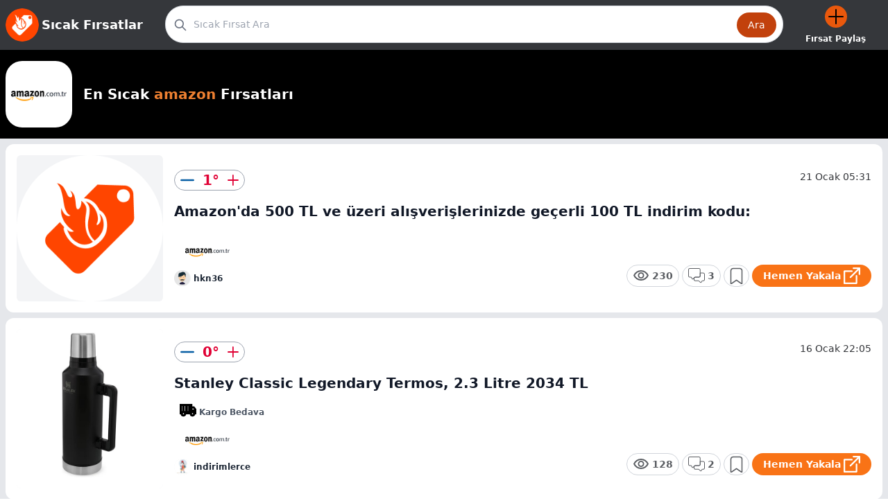

--- FILE ---
content_type: text/html; charset=utf-8
request_url: https://sicakfirsatlar.app/tag/amazon-indirim-kodu-1179
body_size: 11115
content:
<!DOCTYPE html><html lang="en"><head><meta charSet="utf-8"/><title>Amazon<!-- --> Fırsatları ➡️ En ucuz, uygun fiyatları ve indirimleri Yakala | sicakfirsatlar.app</title><meta name="description" content="Etiketlerle Arama Yapın | İndirimleri ve Kupon Kodlarını Kolayca Bulun! Etiketlere göre filtreleyerek en güncel indirimleri ve kupon kodlarını bulabileceğiniz arama sayfamızı keşfedin. Trendyol, sahibinden, akakçe,migros,n11,getir,Yemeksepeti ve daha birçok etiketle ilgili indirimler ve özel kupon kodları burada! İhtiyaç duyduğunuz ürün veya markaya uygun etiketleri seçin, en cazip fırsatları keşfedin ve tasarruf edin. Kolay ve hızlı bir arama deneyimi için şimdi etiketlerle arama yapın!"/><meta name="viewport" content="width=device-width, initial-scale=1"/><link rel="icon" href="/headerLogoIcon.png"/><meta name="next-head-count" content="5"/><link rel="preload" href="/_next/static/css/547d668384885d19.css" as="style"/><link rel="stylesheet" href="/_next/static/css/547d668384885d19.css" data-n-g=""/><noscript data-n-css=""></noscript><script defer="" nomodule="" src="/_next/static/chunks/polyfills-c67a75d1b6f99dc8.js"></script><script src="/_next/static/chunks/webpack-e492de05913a5995.js" defer=""></script><script src="/_next/static/chunks/framework-2c79e2a64abdb08b.js" defer=""></script><script src="/_next/static/chunks/main-a0c7c62a39f05009.js" defer=""></script><script src="/_next/static/chunks/pages/_app-e0bb750c5e631244.js" defer=""></script><script src="/_next/static/chunks/932-b0f594f8b53ec37c.js" defer=""></script><script src="/_next/static/chunks/498-adcd0da251508579.js" defer=""></script><script src="/_next/static/chunks/pages/tag/%5Bid%5D-2788df7a3de3cf64.js" defer=""></script><script src="/_next/static/uJRBDeWv74UBUbuG-Lq9O/_buildManifest.js" defer=""></script><script src="/_next/static/uJRBDeWv74UBUbuG-Lq9O/_ssgManifest.js" defer=""></script></head><body><div id="__next"><div class="bg-gray-200"><div class="bg-hdtopbg"><div class=" mx-auto max-w-7xl flex  justify-between py-2"><a class="flex  items-center ms-2 md:first-letter:ms-0" href="/"><img class="rounded-full w-12 h-12 " src="/hotDealsLogoCircle.png" alt="App Logo"/><h3 class="ml-1 font-bold text-lg  text-white">Sıcak Fırsatlar</h3></a><div class="flex grow px-2 md:px-8 "><form class="flex grow"><div class="relative w-full"><div class="absolute inset-y-0 left-0 flex items-center pl-3 pointer-events-none"><svg aria-hidden="true" class="w-5 h-5 text-gray-500 dark:text-gray-400" fill="none" stroke="currentColor" viewBox="0 0 24 24" xmlns="http://www.w3.org/2000/svg"><path stroke-linecap="round" stroke-linejoin="round" stroke-width="2" d="M21 21l-6-6m2-5a7 7 0 11-14 0 7 7 0 0114 0z"></path></svg></div><input type="search" id="default-search" class="block w-full p-4 pl-10 text-sm text-gray-900 border border-gray-300 rounded-full bg-white focus:ring-orange-500 focus:border-orange-500 focus:ring-4  focus:outline-none " placeholder="Sıcak Fırsat Ara" required="" value=""/><button type="submit" class="text-white absolute right-2.5 bottom-2.5 bg-orange-700 hover:bg-orange-800 focus:ring-4  focus:outline-none focus:ring-orange-300 font-medium rounded-full text-sm px-4 py-2 dark:bg-orange-600 dark:hover:bg-orange-700 dark:focus:ring-orange-800">Ara</button></div></form><div class="hidden md:flex flex-col h-full items-center justify-center ms-8 cursor-pointer"><svg class="w-8 h-8 rounded-full bg-orange-600" xmlns="http://www.w3.org/2000/svg" fill="none" viewBox="0 0 24 24" stroke-width="1.5" stroke="currentColor"><path stroke-linecap="round" stroke-linejoin="round" d="M12 4.5v15m7.5-7.5h-15"></path></svg><h3 class="text-white text-xs mt-2  font-bold ">Fırsat Paylaş</h3></div></div></div></div><input type="checkbox" id="my-modal-3" class="modal-toggle"/><div class="modal bg-gray-800 bg-opacity-70 p-0"><div class="modal-box h-full w-full md:h-1/2 max-w-2xl flex flex-col md:flex-row p-0"><div class="flex-1 bg-modalLeftBg flex-col "><h3 class="text-m font-bold text-gray-400 m-2">Sıcak Fırsatlar&#x27;a Hoşgeldiniz!</h3><img class=" w-full object-fill " src="/bg_loginmodal.png"/><div class="flex flex-col h-full items-center mx-4 justify-start"><h2 class="text-sm md:text-2xl font-bold text-gray-700 text-center mt-8">Uygulamayı telefonuna yükleyerek sesini duyurabilirsin</h2><p class="text-sm text-gray-600 text-center mt-2 md:mt-8">Sıcak Fırsatlar&#x27;da <strong>sevdiğin markaların </strong>senin gibi gerçek insanlar tarafından paylaşılan <strong>en sıcak fırsatlarını</strong> bulabilirsin </p></div></div><div class="flex-1  bg-white flex-col h-full items-center mx-auto "><label class="btn btn-sm btn-circle absolute right-2 top-2">✕</label><div class="flex flex-col h-full items-center mx-auto place-content-center px-4  justify-center"><a href="https://apps.apple.com/us/app/s%C4%B1cak-f%C4%B1rsatlar/id1489820683?itsct=apps_box_badge&amp;itscg=30200" class="display overflow-hidden w-full aspect-auto  flex justify-center "><img src="https://tools.applemediaservices.com/api/badges/download-on-the-app-store/black/tr-tr?size=250x83&amp;releaseDate=1583712000" alt="Download on the App Store" class=" w-2/3 md:w-full aspect-auto "/></a><a href="https://play.google.com/store/apps/details?id=com.cmoontech.hotdeals&amp;utm_source=website&amp;utm_campaign=website&amp;pcampaignid=pcampaignidMKT-Other-global-all-co-prtnr-py-PartBadge-Mar2515-1" class="flex items-center justify-center "><img alt="Google Play&#x27; den alın" class="w-2/3 md:w-full aspect-auto " src="https://play.google.com/intl/en_us/badges/static/images/badges/tr_badge_web_generic.png"/></a></div></div></div></div><main><div class="flex-col"><div><div class="w-screen px-2 py-4 bg-black"><div class="mx-auto max-w-7xl flex-col"><div class="flex items-center"><img class="object-contain w-24 h-24 p-2 bg-white rounded-3xl " src="https://hotdealsapp.s3.eu-central-1.amazonaws.com/images/tag/amazon.png"/><div class="flex-col ms-4"><h2 class="text-white font-bold text-xl ">En Sıcak <span class="text-hotdeals">amazon</span> Fırsatları</h2></div></div></div></div></div><div class="mx-auto max-w-7xl"><div class="infinite-scroll-component__outerdiv"><div class="infinite-scroll-component " style="height:auto;overflow:auto;-webkit-overflow-scrolling:touch"><div><a href="/deal/amazonda-500-tl-ve-uzeri-7572404"><div class="w-12/12 bg-white m-2 rounded-xl flex place-items-center   "><img class="shrink object-contain aspect-square w-2/12 hidden md:block  mx-auto  my-4 ms-4 bg-gray-100 rounded-md hover:scale-110 " src="https://hotdealsapp.s3.eu-central-1.amazonaws.com/admin/logoCircleWh%C4%B1te.png"/><div class="flex-col h-auto w-full m-4"><div class="flex place-content-between"><div class="flex border border-solid px-1  border-gray-400 rounded-full items-center justify-center"><button><img alt="buton Down" loading="lazy" width="28" height="28" decoding="async" data-nimg="1" class="rounded-full  hover:bg-blue-100 p-1" style="color:transparent" src="/ic-minus.svg"/></button><span class="text-upRed mx-2 text-xl font-semibold">1<!-- -->°</span><button><img alt="buton Up" loading="lazy" width="24" height="24" decoding="async" data-nimg="1" class="rounded-full  hover:bg-red-100 p-1" style="color:transparent" src="/ic-plus.svg"/></button></div><h2 class="text-charcoal font-normal text-xs md:text-sm">21 Ocak 05:31</h2></div><div class="flex items-center  mt-4"><img class="shrink object-contain aspect-square w-3/12 block md:hidden  mx-auto   bg-gray-100 rounded-md hover:scale-110 " src="https://hotdealsapp.s3.eu-central-1.amazonaws.com/admin/logoCircleWh%C4%B1te.png"/><div class="flex  flex-col items-start w-full ml-2 md:ml-0"><h2 class="text-gray-900  font-semibold text-lg md:text-xl  hover:text-orange-400 ">Amazon&#x27;da 500 TL ve üzeri alışverişlerinizde geçerli 100 TL indirim kodu:</h2><div class="flex flex-row items-center mt-2 md:mt-4  "></div></div></div><div class="flex w-full  mt-2"><div class="flex items-center mt-2 me-1  hover:border-hotdeals border-hotdeals  hover:bg-gray-200 px-2"><img class="w-20  object-contain hover:border-hotdeals hover:bg-gray-200 px-2 " src="https://hotdealsapp.s3.eu-central-1.amazonaws.com/images/tag/amazon.png"/></div></div><div class="flex place-content-between mt-2"><div class="flex items-center mt-2"><img class="w-6 aspect-square bg-gray-100 rounded-full object-contain" src="https://hotdealsapp.s3.eu-central-1.amazonaws.com/user/man5.png"/><h2 class="fontbold text-xs font-semibold text-gray-800 ms-1 ">hkn36</h2></div><div class="flex  "><button class="border border-gray-300  hover:bg-gray-100 bg-transparent  text-xs md:text-sm  text-dealItemBottomActions font-bold px-1 md:px-2 rounded-full inline-flex items-center   undefined"><svg xmlns="http://www.w3.org/2000/svg" height="24" viewBox="0 -960 960 960" width="24"><path d="M480-320q75 0 127.5-52.5T660-500q0-75-52.5-127.5T480-680q-75 0-127.5 52.5T300-500q0 75 52.5 127.5T480-320Zm0-72q-45 0-76.5-31.5T372-500q0-45 31.5-76.5T480-608q45 0 76.5 31.5T588-500q0 45-31.5 76.5T480-392Zm0 192q-146 0-266-81.5T40-500q54-137 174-218.5T480-800q146 0 266 81.5T920-500q-54 137-174 218.5T480-200Zm0-300Zm0 220q113 0 207.5-59.5T832-500q-50-101-144.5-160.5T480-720q-113 0-207.5 59.5T128-500q50 101 144.5 160.5T480-280Z" fill="currentColor"></path></svg><div class="w-1"></div>230</button><div class="w-1"></div><button class="border border-gray-300  hover:bg-gray-100 bg-transparent  text-xs md:text-sm  text-dealItemBottomActions font-bold px-1 md:px-2 rounded-full inline-flex items-center   undefined"><svg width="24" height="22" viewBox="0 0 24 22" fill="none"><path d="M18.1704 21.2058C17.7944 21.2058 17.4382 21.0633 17.1611 20.7942L15.2535 18.9499C15.1624 18.8668 15.0397 18.8153 14.9171 18.8153H10.4052C9.06745 18.8153 7.9751 17.7269 7.9751 16.3852V14.1847C7.9751 14.0541 8.02655 13.9274 8.12154 13.8364L9.03974 12.9459C9.30887 12.6926 9.64924 12.558 10.0054 12.558H15.3326C16.1361 12.558 16.7891 11.905 16.7891 11.1016V7.06859C16.7891 6.79947 17.0068 6.58179 17.2759 6.58179H21.5701C22.9078 6.58179 24.0002 7.67018 24.0002 9.01187V16.3813C24.0002 17.719 22.9118 18.8113 21.5701 18.8113H20.5529C20.3709 18.8113 20.2007 18.9182 20.1215 19.0805L19.4843 20.3826C19.3849 20.5906 19.2371 20.7718 19.0532 20.9109C18.8694 21.05 18.6548 21.143 18.4276 21.1821C18.3405 21.1979 18.2574 21.2058 18.1704 21.2058ZM8.94476 14.3865V16.3813C8.94476 17.1847 9.59779 17.8377 10.4012 17.8377H14.9131C15.2891 17.8377 15.6453 17.9802 15.9223 18.2414L17.8339 20.0897C17.9487 20.2005 18.1031 20.248 18.2574 20.2203C18.4118 20.1926 18.5384 20.0937 18.6097 19.9512L19.2469 18.6491C19.4883 18.1544 19.9989 17.8338 20.5529 17.8338H21.5701C22.3735 17.8338 23.0266 17.1807 23.0266 16.3773V9.01187C23.0266 8.20844 22.3735 7.5554 21.5701 7.5554H17.7627V11.0976C17.7627 12.4354 16.6743 13.5277 15.3326 13.5277H10.0054C9.89858 13.5277 9.79568 13.5712 9.71257 13.6464L8.94476 14.3865Z" fill="currentColor"></path><path d="M6.39182 16.314C6.31267 16.314 6.22955 16.3061 6.1504 16.2942C5.70713 16.215 5.33905 15.938 5.13721 15.5343L4.27045 13.7652C4.19921 13.6187 4.05277 13.5277 3.8905 13.5277H2.43008C1.09235 13.5277 0 12.4393 0 11.0976V2.43008C0 1.09235 1.08839 0 2.43008 0H15.3325C16.6702 0 17.7625 1.08839 17.7625 2.43008V11.0976C17.7625 12.4354 16.6741 13.5277 15.3325 13.5277H10.0053C9.89842 13.5277 9.79552 13.5712 9.7124 13.6464L7.36148 15.9222C7.09235 16.1755 6.75198 16.314 6.39182 16.314ZM2.43008 0.973615C1.62665 0.973615 0.973615 1.62665 0.973615 2.43008V11.0976C0.973615 11.9011 1.62665 12.5541 2.43008 12.5541H3.8905C4.42085 12.5541 4.91161 12.8628 5.14512 13.3377L6.00792 15.1029C6.06729 15.2256 6.18206 15.3087 6.31663 15.3325C6.45119 15.3562 6.5818 15.3127 6.6847 15.2177L9.03958 12.938C9.30871 12.6847 9.64908 12.5501 10.0053 12.5501H15.3325C16.1359 12.5501 16.7889 11.8971 16.7889 11.0937V2.42612C16.7889 1.62269 16.1359 0.969657 15.3325 0.969657H2.43008V0.973615Z" fill="currentColor"></path></svg><div class="w-1"></div>3</button><div class="w-1"></div><button class="border border-gray-300  hover:bg-gray-100 bg-transparent  text-xs md:text-sm  text-dealItemBottomActions font-bold px-1 md:px-2 rounded-full inline-flex items-center   hidden lg:block px-1"><svg width="19" height="24" viewBox="0 0 19 24" fill="none" xmlns="http://www.w3.org/2000/svg"><path d="M17.5492 24.7488C17.3852 24.7487 17.2252 24.6982 17.0908 24.6041L9.54958 19.3259L2.00834 24.6057C1.88836 24.6895 1.74766 24.7389 1.60157 24.7483C1.45548 24.7578 1.3096 24.727 1.17982 24.6592C1.05004 24.5915 0.941331 24.4894 0.865543 24.3642C0.789754 24.2389 0.749789 24.0953 0.750001 23.9489V4.58982C0.75106 3.57176 1.15595 2.5957 1.87583 1.87583C2.5957 1.15595 3.57176 0.751059 4.58982 0.75H14.5093C15.5274 0.751059 16.5035 1.15595 17.2233 1.87583C17.9432 2.5957 18.3481 3.57176 18.3492 4.58982V23.9489C18.3492 24.161 18.2649 24.3645 18.1149 24.5145C17.9648 24.6646 17.7614 24.7488 17.5492 24.7488ZM9.54958 17.5492C9.7136 17.5493 9.87362 17.5999 10.008 17.694L16.7492 22.4122V4.58982C16.7492 3.99576 16.5132 3.42603 16.0932 3.00597C15.6731 2.58591 15.1034 2.34992 14.5093 2.34992H4.58982C3.99576 2.34992 3.42603 2.58591 3.00597 3.00597C2.58591 3.42603 2.34992 3.99576 2.34992 4.58982V22.4122L9.0912 17.6924C9.22572 17.5988 9.38573 17.5489 9.54958 17.5492Z" fill="currentColor"></path></svg></button><div class="w-1"></div><button class="bg-orange-500 hover:bg-orange-600 text-xs md:text-sm text-white font-bold py-1  md:py-1 px-2  md:px-4 rounded-full inline-flex items-center   undefined">Hemen Yakala<div class="w-1"></div><svg width="24" height="24" viewBox="0 0 24 24" fill="none" xmlns="http://www.w3.org/2000/svg"><path d="M22.9088 0H14.1815C13.5791 0 13.0906 0.488438 13.0906 1.09092C13.0906 1.69341 13.5791 2.18184 14.1815 2.18184H20.2751L9.04659 13.4105C8.62054 13.8365 8.62054 14.5272 9.04659 14.9532C9.14776 15.0547 9.26799 15.1351 9.40036 15.19C9.53273 15.2448 9.67463 15.2729 9.81791 15.2727C9.96121 15.2729 10.1031 15.2448 10.2355 15.19C10.3679 15.1351 10.4882 15.0546 10.5893 14.9532L21.8179 3.72459V9.8182C21.8179 10.4207 22.3064 10.9091 22.9089 10.9091C23.5113 10.9091 23.9998 10.4207 23.9998 9.8182V1.09092C23.9997 0.488438 23.5113 0 22.9088 0Z" fill="white"></path><path d="M18.5454 10.9091C17.9429 10.9091 17.4545 11.3975 17.4545 12V21.8182H2.18179V6.54544H12C12.6025 6.54544 13.0909 6.05701 13.0909 5.45452C13.0909 4.85204 12.6025 4.36365 12 4.36365H1.09092C0.488437 4.36365 0 4.85208 0 5.45457V22.9091C0 23.5116 0.488437 24 1.09092 24H18.5454C19.1479 24 19.6364 23.5116 19.6364 22.9091V12C19.6363 11.3975 19.1479 10.9091 18.5454 10.9091Z" fill="white"></path></svg></button></div></div></div></div></a></div><input type="checkbox" id="my-modal-3" class="modal-toggle"/><div class="modal bg-gray-800 bg-opacity-70 p-0"><div class="modal-box h-full w-full md:h-1/2 max-w-2xl flex flex-col md:flex-row p-0"><div class="flex-1 bg-modalLeftBg flex-col "><h3 class="text-m font-bold text-gray-400 m-2">Sıcak Fırsatlar&#x27;a Hoşgeldiniz!</h3><img class=" w-full object-fill " src="/bg_loginmodal.png"/><div class="flex flex-col h-full items-center mx-4 justify-start"><h2 class="text-sm md:text-2xl font-bold text-gray-700 text-center mt-8">Uygulamayı telefonuna yükleyerek sesini duyurabilirsin</h2><p class="text-sm text-gray-600 text-center mt-2 md:mt-8">Sıcak Fırsatlar&#x27;da <strong>sevdiğin markaların </strong>senin gibi gerçek insanlar tarafından paylaşılan <strong>en sıcak fırsatlarını</strong> bulabilirsin </p></div></div><div class="flex-1  bg-white flex-col h-full items-center mx-auto "><label class="btn btn-sm btn-circle absolute right-2 top-2">✕</label><div class="flex flex-col h-full items-center mx-auto place-content-center px-4  justify-center"><a href="https://apps.apple.com/us/app/s%C4%B1cak-f%C4%B1rsatlar/id1489820683?itsct=apps_box_badge&amp;itscg=30200" class="display overflow-hidden w-full aspect-auto  flex justify-center "><img src="https://tools.applemediaservices.com/api/badges/download-on-the-app-store/black/tr-tr?size=250x83&amp;releaseDate=1583712000" alt="Download on the App Store" class=" w-2/3 md:w-full aspect-auto "/></a><a href="https://play.google.com/store/apps/details?id=com.cmoontech.hotdeals&amp;utm_source=website&amp;utm_campaign=website&amp;pcampaignid=pcampaignidMKT-Other-global-all-co-prtnr-py-PartBadge-Mar2515-1" class="flex items-center justify-center "><img alt="Google Play&#x27; den alın" class="w-2/3 md:w-full aspect-auto " src="https://play.google.com/intl/en_us/badges/static/images/badges/tr_badge_web_generic.png"/></a></div></div></div></div><div><a href="/deal/stanley-classic-legendary--termos-7572334"><div class="w-12/12 bg-white m-2 rounded-xl flex place-items-center   "><img class="shrink object-contain aspect-square w-2/12 hidden md:block  mx-auto  my-4 ms-4 bg-gray-100 rounded-md hover:scale-110 " src="https://hotdealsapp.s3.eu-central-1.amazonaws.com/images/deal/NzUzMDUwMDoxNzY4NjAxMTE4MTg2IA=="/><div class="flex-col h-auto w-full m-4"><div class="flex place-content-between"><div class="flex border border-solid px-1  border-gray-400 rounded-full items-center justify-center"><button><img alt="buton Down" loading="lazy" width="28" height="28" decoding="async" data-nimg="1" class="rounded-full  hover:bg-blue-100 p-1" style="color:transparent" src="/ic-minus.svg"/></button><span class="text-upRed mx-2 text-xl font-semibold">0<!-- -->°</span><button><img alt="buton Up" loading="lazy" width="24" height="24" decoding="async" data-nimg="1" class="rounded-full  hover:bg-red-100 p-1" style="color:transparent" src="/ic-plus.svg"/></button></div><h2 class="text-charcoal font-normal text-xs md:text-sm">16 Ocak 22:05</h2></div><div class="flex items-center  mt-4"><img class="shrink object-contain aspect-square w-3/12 block md:hidden  mx-auto   bg-gray-100 rounded-md hover:scale-110 " src="https://hotdealsapp.s3.eu-central-1.amazonaws.com/images/deal/NzUzMDUwMDoxNzY4NjAxMTE4MTg2IA=="/><div class="flex  flex-col items-start w-full ml-2 md:ml-0"><h2 class="text-gray-900  font-semibold text-lg md:text-xl  hover:text-orange-400 ">Stanley Classic Legendary  Termos, 2.3 Litre 2034 TL</h2><div class="flex flex-row items-center mt-2 md:mt-4  "><svg fill="none" width="24" height="24" viewBox="0 0 24 24" stroke="currentColor" stroke-width="1.5" color="black" class="ms-2"><path d="M20.7273 4.36364H17.4545V0H0V14.1818H2.18182C2.18182 15.9927 3.64364 17.4545 5.45455 17.4545C7.26545 17.4545 8.72727 15.9927 8.72727 14.1818H15.2727C15.2727 15.9927 16.7345 17.4545 18.5455 17.4545C20.3564 17.4545 21.8182 15.9927 21.8182 14.1818H24V8.72727L20.7273 4.36364ZM5.45455 15.8182C4.54909 15.8182 3.81818 15.0873 3.81818 14.1818C3.81818 13.2764 4.54909 12.5455 5.45455 12.5455C6.36 12.5455 7.09091 13.2764 7.09091 14.1818C7.09091 15.0873 6.36 15.8182 5.45455 15.8182ZM15.2727 3.27273H13.0909V10.9091H10.9091V3.27273H8.72727V10.9091H6.54545V3.27273H4.36364V10.9091H2.18182V2.18182H15.2727V3.27273ZM18.5455 15.8182C17.64 15.8182 16.9091 15.0873 16.9091 14.1818C16.9091 13.2764 17.64 12.5455 18.5455 12.5455C19.4509 12.5455 20.1818 13.2764 20.1818 14.1818C20.1818 15.0873 19.4509 15.8182 18.5455 15.8182ZM17.4545 8.72727V6H20.1818L22.32 8.72727H17.4545Z" fill="currentColor"></path></svg><h2 class=" text-xs  font-bold ms-1 text-gray-600">Kargo Bedava</h2></div></div></div><div class="flex w-full  mt-2"><div class="flex items-center mt-2 me-1  hover:border-hotdeals border-hotdeals  hover:bg-gray-200 px-2"><img class="w-20  object-contain hover:border-hotdeals hover:bg-gray-200 px-2 " src="https://hotdealsapp.s3.eu-central-1.amazonaws.com/images/tag/amazon.png"/></div></div><div class="flex place-content-between mt-2"><div class="flex items-center mt-2"><img class="w-6 aspect-square bg-gray-100 rounded-full object-contain" src="https://hotdealsapp.s3.eu-central-1.amazonaws.com/images/user/NzUzMDUwMDoxNzIxMzM2MTc3NDU4IA=="/><h2 class="fontbold text-xs font-semibold text-gray-800 ms-1 ">indirimlerce</h2></div><div class="flex  "><button class="border border-gray-300  hover:bg-gray-100 bg-transparent  text-xs md:text-sm  text-dealItemBottomActions font-bold px-1 md:px-2 rounded-full inline-flex items-center   undefined"><svg xmlns="http://www.w3.org/2000/svg" height="24" viewBox="0 -960 960 960" width="24"><path d="M480-320q75 0 127.5-52.5T660-500q0-75-52.5-127.5T480-680q-75 0-127.5 52.5T300-500q0 75 52.5 127.5T480-320Zm0-72q-45 0-76.5-31.5T372-500q0-45 31.5-76.5T480-608q45 0 76.5 31.5T588-500q0 45-31.5 76.5T480-392Zm0 192q-146 0-266-81.5T40-500q54-137 174-218.5T480-800q146 0 266 81.5T920-500q-54 137-174 218.5T480-200Zm0-300Zm0 220q113 0 207.5-59.5T832-500q-50-101-144.5-160.5T480-720q-113 0-207.5 59.5T128-500q50 101 144.5 160.5T480-280Z" fill="currentColor"></path></svg><div class="w-1"></div>128</button><div class="w-1"></div><button class="border border-gray-300  hover:bg-gray-100 bg-transparent  text-xs md:text-sm  text-dealItemBottomActions font-bold px-1 md:px-2 rounded-full inline-flex items-center   undefined"><svg width="24" height="22" viewBox="0 0 24 22" fill="none"><path d="M18.1704 21.2058C17.7944 21.2058 17.4382 21.0633 17.1611 20.7942L15.2535 18.9499C15.1624 18.8668 15.0397 18.8153 14.9171 18.8153H10.4052C9.06745 18.8153 7.9751 17.7269 7.9751 16.3852V14.1847C7.9751 14.0541 8.02655 13.9274 8.12154 13.8364L9.03974 12.9459C9.30887 12.6926 9.64924 12.558 10.0054 12.558H15.3326C16.1361 12.558 16.7891 11.905 16.7891 11.1016V7.06859C16.7891 6.79947 17.0068 6.58179 17.2759 6.58179H21.5701C22.9078 6.58179 24.0002 7.67018 24.0002 9.01187V16.3813C24.0002 17.719 22.9118 18.8113 21.5701 18.8113H20.5529C20.3709 18.8113 20.2007 18.9182 20.1215 19.0805L19.4843 20.3826C19.3849 20.5906 19.2371 20.7718 19.0532 20.9109C18.8694 21.05 18.6548 21.143 18.4276 21.1821C18.3405 21.1979 18.2574 21.2058 18.1704 21.2058ZM8.94476 14.3865V16.3813C8.94476 17.1847 9.59779 17.8377 10.4012 17.8377H14.9131C15.2891 17.8377 15.6453 17.9802 15.9223 18.2414L17.8339 20.0897C17.9487 20.2005 18.1031 20.248 18.2574 20.2203C18.4118 20.1926 18.5384 20.0937 18.6097 19.9512L19.2469 18.6491C19.4883 18.1544 19.9989 17.8338 20.5529 17.8338H21.5701C22.3735 17.8338 23.0266 17.1807 23.0266 16.3773V9.01187C23.0266 8.20844 22.3735 7.5554 21.5701 7.5554H17.7627V11.0976C17.7627 12.4354 16.6743 13.5277 15.3326 13.5277H10.0054C9.89858 13.5277 9.79568 13.5712 9.71257 13.6464L8.94476 14.3865Z" fill="currentColor"></path><path d="M6.39182 16.314C6.31267 16.314 6.22955 16.3061 6.1504 16.2942C5.70713 16.215 5.33905 15.938 5.13721 15.5343L4.27045 13.7652C4.19921 13.6187 4.05277 13.5277 3.8905 13.5277H2.43008C1.09235 13.5277 0 12.4393 0 11.0976V2.43008C0 1.09235 1.08839 0 2.43008 0H15.3325C16.6702 0 17.7625 1.08839 17.7625 2.43008V11.0976C17.7625 12.4354 16.6741 13.5277 15.3325 13.5277H10.0053C9.89842 13.5277 9.79552 13.5712 9.7124 13.6464L7.36148 15.9222C7.09235 16.1755 6.75198 16.314 6.39182 16.314ZM2.43008 0.973615C1.62665 0.973615 0.973615 1.62665 0.973615 2.43008V11.0976C0.973615 11.9011 1.62665 12.5541 2.43008 12.5541H3.8905C4.42085 12.5541 4.91161 12.8628 5.14512 13.3377L6.00792 15.1029C6.06729 15.2256 6.18206 15.3087 6.31663 15.3325C6.45119 15.3562 6.5818 15.3127 6.6847 15.2177L9.03958 12.938C9.30871 12.6847 9.64908 12.5501 10.0053 12.5501H15.3325C16.1359 12.5501 16.7889 11.8971 16.7889 11.0937V2.42612C16.7889 1.62269 16.1359 0.969657 15.3325 0.969657H2.43008V0.973615Z" fill="currentColor"></path></svg><div class="w-1"></div>2</button><div class="w-1"></div><button class="border border-gray-300  hover:bg-gray-100 bg-transparent  text-xs md:text-sm  text-dealItemBottomActions font-bold px-1 md:px-2 rounded-full inline-flex items-center   hidden lg:block px-1"><svg width="19" height="24" viewBox="0 0 19 24" fill="none" xmlns="http://www.w3.org/2000/svg"><path d="M17.5492 24.7488C17.3852 24.7487 17.2252 24.6982 17.0908 24.6041L9.54958 19.3259L2.00834 24.6057C1.88836 24.6895 1.74766 24.7389 1.60157 24.7483C1.45548 24.7578 1.3096 24.727 1.17982 24.6592C1.05004 24.5915 0.941331 24.4894 0.865543 24.3642C0.789754 24.2389 0.749789 24.0953 0.750001 23.9489V4.58982C0.75106 3.57176 1.15595 2.5957 1.87583 1.87583C2.5957 1.15595 3.57176 0.751059 4.58982 0.75H14.5093C15.5274 0.751059 16.5035 1.15595 17.2233 1.87583C17.9432 2.5957 18.3481 3.57176 18.3492 4.58982V23.9489C18.3492 24.161 18.2649 24.3645 18.1149 24.5145C17.9648 24.6646 17.7614 24.7488 17.5492 24.7488ZM9.54958 17.5492C9.7136 17.5493 9.87362 17.5999 10.008 17.694L16.7492 22.4122V4.58982C16.7492 3.99576 16.5132 3.42603 16.0932 3.00597C15.6731 2.58591 15.1034 2.34992 14.5093 2.34992H4.58982C3.99576 2.34992 3.42603 2.58591 3.00597 3.00597C2.58591 3.42603 2.34992 3.99576 2.34992 4.58982V22.4122L9.0912 17.6924C9.22572 17.5988 9.38573 17.5489 9.54958 17.5492Z" fill="currentColor"></path></svg></button><div class="w-1"></div><button class="bg-orange-500 hover:bg-orange-600 text-xs md:text-sm text-white font-bold py-1  md:py-1 px-2  md:px-4 rounded-full inline-flex items-center   undefined">Hemen Yakala<div class="w-1"></div><svg width="24" height="24" viewBox="0 0 24 24" fill="none" xmlns="http://www.w3.org/2000/svg"><path d="M22.9088 0H14.1815C13.5791 0 13.0906 0.488438 13.0906 1.09092C13.0906 1.69341 13.5791 2.18184 14.1815 2.18184H20.2751L9.04659 13.4105C8.62054 13.8365 8.62054 14.5272 9.04659 14.9532C9.14776 15.0547 9.26799 15.1351 9.40036 15.19C9.53273 15.2448 9.67463 15.2729 9.81791 15.2727C9.96121 15.2729 10.1031 15.2448 10.2355 15.19C10.3679 15.1351 10.4882 15.0546 10.5893 14.9532L21.8179 3.72459V9.8182C21.8179 10.4207 22.3064 10.9091 22.9089 10.9091C23.5113 10.9091 23.9998 10.4207 23.9998 9.8182V1.09092C23.9997 0.488438 23.5113 0 22.9088 0Z" fill="white"></path><path d="M18.5454 10.9091C17.9429 10.9091 17.4545 11.3975 17.4545 12V21.8182H2.18179V6.54544H12C12.6025 6.54544 13.0909 6.05701 13.0909 5.45452C13.0909 4.85204 12.6025 4.36365 12 4.36365H1.09092C0.488437 4.36365 0 4.85208 0 5.45457V22.9091C0 23.5116 0.488437 24 1.09092 24H18.5454C19.1479 24 19.6364 23.5116 19.6364 22.9091V12C19.6363 11.3975 19.1479 10.9091 18.5454 10.9091Z" fill="white"></path></svg></button></div></div></div></div></a></div><input type="checkbox" id="my-modal-3" class="modal-toggle"/><div class="modal bg-gray-800 bg-opacity-70 p-0"><div class="modal-box h-full w-full md:h-1/2 max-w-2xl flex flex-col md:flex-row p-0"><div class="flex-1 bg-modalLeftBg flex-col "><h3 class="text-m font-bold text-gray-400 m-2">Sıcak Fırsatlar&#x27;a Hoşgeldiniz!</h3><img class=" w-full object-fill " src="/bg_loginmodal.png"/><div class="flex flex-col h-full items-center mx-4 justify-start"><h2 class="text-sm md:text-2xl font-bold text-gray-700 text-center mt-8">Uygulamayı telefonuna yükleyerek sesini duyurabilirsin</h2><p class="text-sm text-gray-600 text-center mt-2 md:mt-8">Sıcak Fırsatlar&#x27;da <strong>sevdiğin markaların </strong>senin gibi gerçek insanlar tarafından paylaşılan <strong>en sıcak fırsatlarını</strong> bulabilirsin </p></div></div><div class="flex-1  bg-white flex-col h-full items-center mx-auto "><label class="btn btn-sm btn-circle absolute right-2 top-2">✕</label><div class="flex flex-col h-full items-center mx-auto place-content-center px-4  justify-center"><a href="https://apps.apple.com/us/app/s%C4%B1cak-f%C4%B1rsatlar/id1489820683?itsct=apps_box_badge&amp;itscg=30200" class="display overflow-hidden w-full aspect-auto  flex justify-center "><img src="https://tools.applemediaservices.com/api/badges/download-on-the-app-store/black/tr-tr?size=250x83&amp;releaseDate=1583712000" alt="Download on the App Store" class=" w-2/3 md:w-full aspect-auto "/></a><a href="https://play.google.com/store/apps/details?id=com.cmoontech.hotdeals&amp;utm_source=website&amp;utm_campaign=website&amp;pcampaignid=pcampaignidMKT-Other-global-all-co-prtnr-py-PartBadge-Mar2515-1" class="flex items-center justify-center "><img alt="Google Play&#x27; den alın" class="w-2/3 md:w-full aspect-auto " src="https://play.google.com/intl/en_us/badges/static/images/badges/tr_badge_web_generic.png"/></a></div></div></div></div><div><a href="/deal/celik-peynir-bicak-seti-102-7572021"><div class="w-12/12 bg-white m-2 rounded-xl flex place-items-center   "><img class="shrink object-contain aspect-square w-2/12 hidden md:block  mx-auto  my-4 ms-4 bg-gray-100 rounded-md hover:scale-110 " src="https://hotdealsapp.s3.eu-central-1.amazonaws.com/images/deal/NjE2Njg3MDoxNzY3ODUxNzAxODA5IA=="/><div class="flex-col h-auto w-full m-4"><div class="flex place-content-between"><div class="flex border border-solid px-1  border-gray-400 rounded-full items-center justify-center"><button><img alt="buton Down" loading="lazy" width="28" height="28" decoding="async" data-nimg="1" class="rounded-full  hover:bg-blue-100 p-1" style="color:transparent" src="/ic-minus.svg"/></button><span class="text-upRed mx-2 text-xl font-semibold">2<!-- -->°</span><button><img alt="buton Up" loading="lazy" width="24" height="24" decoding="async" data-nimg="1" class="rounded-full  hover:bg-red-100 p-1" style="color:transparent" src="/ic-plus.svg"/></button></div><h2 class="text-charcoal font-normal text-xs md:text-sm">08 Ocak 05:55</h2></div><div class="flex items-center  mt-4"><img class="shrink object-contain aspect-square w-3/12 block md:hidden  mx-auto   bg-gray-100 rounded-md hover:scale-110 " src="https://hotdealsapp.s3.eu-central-1.amazonaws.com/images/deal/NjE2Njg3MDoxNzY3ODUxNzAxODA5IA=="/><div class="flex  flex-col items-start w-full ml-2 md:ml-0"><h2 class="text-gray-900  font-semibold text-lg md:text-xl  hover:text-orange-400 ">Çelik peynir bıçak seti 102 TL</h2><div class="flex flex-row items-center mt-2 md:mt-4  "><svg fill="none" width="24" height="24" viewBox="0 0 24 24" stroke="currentColor" stroke-width="1.5" color="black" class="ms-2"><path d="M20.7273 4.36364H17.4545V0H0V14.1818H2.18182C2.18182 15.9927 3.64364 17.4545 5.45455 17.4545C7.26545 17.4545 8.72727 15.9927 8.72727 14.1818H15.2727C15.2727 15.9927 16.7345 17.4545 18.5455 17.4545C20.3564 17.4545 21.8182 15.9927 21.8182 14.1818H24V8.72727L20.7273 4.36364ZM5.45455 15.8182C4.54909 15.8182 3.81818 15.0873 3.81818 14.1818C3.81818 13.2764 4.54909 12.5455 5.45455 12.5455C6.36 12.5455 7.09091 13.2764 7.09091 14.1818C7.09091 15.0873 6.36 15.8182 5.45455 15.8182ZM15.2727 3.27273H13.0909V10.9091H10.9091V3.27273H8.72727V10.9091H6.54545V3.27273H4.36364V10.9091H2.18182V2.18182H15.2727V3.27273ZM18.5455 15.8182C17.64 15.8182 16.9091 15.0873 16.9091 14.1818C16.9091 13.2764 17.64 12.5455 18.5455 12.5455C19.4509 12.5455 20.1818 13.2764 20.1818 14.1818C20.1818 15.0873 19.4509 15.8182 18.5455 15.8182ZM17.4545 8.72727V6H20.1818L22.32 8.72727H17.4545Z" fill="currentColor"></path></svg><h2 class=" text-xs  font-bold ms-1 text-gray-600">Kargo Bedava</h2></div></div></div><div class="flex w-full  mt-2"><div class="flex items-center mt-2 me-1  hover:border-hotdeals border-hotdeals  hover:bg-gray-200 px-2"><img class="w-20  object-contain hover:border-hotdeals hover:bg-gray-200 px-2 " src="https://hotdealsapp.s3.eu-central-1.amazonaws.com/images/tag/amazon.png"/></div></div><div class="flex place-content-between mt-2"><div class="flex items-center mt-2"><img class="w-6 aspect-square bg-gray-100 rounded-full object-contain" src="https://hotdealsapp.s3.eu-central-1.amazonaws.com/user/girl1.png"/><h2 class="fontbold text-xs font-semibold text-gray-800 ms-1 ">indirimgezirehberi</h2></div><div class="flex  "><button class="border border-gray-300  hover:bg-gray-100 bg-transparent  text-xs md:text-sm  text-dealItemBottomActions font-bold px-1 md:px-2 rounded-full inline-flex items-center   undefined"><svg xmlns="http://www.w3.org/2000/svg" height="24" viewBox="0 -960 960 960" width="24"><path d="M480-320q75 0 127.5-52.5T660-500q0-75-52.5-127.5T480-680q-75 0-127.5 52.5T300-500q0 75 52.5 127.5T480-320Zm0-72q-45 0-76.5-31.5T372-500q0-45 31.5-76.5T480-608q45 0 76.5 31.5T588-500q0 45-31.5 76.5T480-392Zm0 192q-146 0-266-81.5T40-500q54-137 174-218.5T480-800q146 0 266 81.5T920-500q-54 137-174 218.5T480-200Zm0-300Zm0 220q113 0 207.5-59.5T832-500q-50-101-144.5-160.5T480-720q-113 0-207.5 59.5T128-500q50 101 144.5 160.5T480-280Z" fill="currentColor"></path></svg><div class="w-1"></div>141</button><div class="w-1"></div><button class="border border-gray-300  hover:bg-gray-100 bg-transparent  text-xs md:text-sm  text-dealItemBottomActions font-bold px-1 md:px-2 rounded-full inline-flex items-center   undefined"><svg width="24" height="22" viewBox="0 0 24 22" fill="none"><path d="M18.1704 21.2058C17.7944 21.2058 17.4382 21.0633 17.1611 20.7942L15.2535 18.9499C15.1624 18.8668 15.0397 18.8153 14.9171 18.8153H10.4052C9.06745 18.8153 7.9751 17.7269 7.9751 16.3852V14.1847C7.9751 14.0541 8.02655 13.9274 8.12154 13.8364L9.03974 12.9459C9.30887 12.6926 9.64924 12.558 10.0054 12.558H15.3326C16.1361 12.558 16.7891 11.905 16.7891 11.1016V7.06859C16.7891 6.79947 17.0068 6.58179 17.2759 6.58179H21.5701C22.9078 6.58179 24.0002 7.67018 24.0002 9.01187V16.3813C24.0002 17.719 22.9118 18.8113 21.5701 18.8113H20.5529C20.3709 18.8113 20.2007 18.9182 20.1215 19.0805L19.4843 20.3826C19.3849 20.5906 19.2371 20.7718 19.0532 20.9109C18.8694 21.05 18.6548 21.143 18.4276 21.1821C18.3405 21.1979 18.2574 21.2058 18.1704 21.2058ZM8.94476 14.3865V16.3813C8.94476 17.1847 9.59779 17.8377 10.4012 17.8377H14.9131C15.2891 17.8377 15.6453 17.9802 15.9223 18.2414L17.8339 20.0897C17.9487 20.2005 18.1031 20.248 18.2574 20.2203C18.4118 20.1926 18.5384 20.0937 18.6097 19.9512L19.2469 18.6491C19.4883 18.1544 19.9989 17.8338 20.5529 17.8338H21.5701C22.3735 17.8338 23.0266 17.1807 23.0266 16.3773V9.01187C23.0266 8.20844 22.3735 7.5554 21.5701 7.5554H17.7627V11.0976C17.7627 12.4354 16.6743 13.5277 15.3326 13.5277H10.0054C9.89858 13.5277 9.79568 13.5712 9.71257 13.6464L8.94476 14.3865Z" fill="currentColor"></path><path d="M6.39182 16.314C6.31267 16.314 6.22955 16.3061 6.1504 16.2942C5.70713 16.215 5.33905 15.938 5.13721 15.5343L4.27045 13.7652C4.19921 13.6187 4.05277 13.5277 3.8905 13.5277H2.43008C1.09235 13.5277 0 12.4393 0 11.0976V2.43008C0 1.09235 1.08839 0 2.43008 0H15.3325C16.6702 0 17.7625 1.08839 17.7625 2.43008V11.0976C17.7625 12.4354 16.6741 13.5277 15.3325 13.5277H10.0053C9.89842 13.5277 9.79552 13.5712 9.7124 13.6464L7.36148 15.9222C7.09235 16.1755 6.75198 16.314 6.39182 16.314ZM2.43008 0.973615C1.62665 0.973615 0.973615 1.62665 0.973615 2.43008V11.0976C0.973615 11.9011 1.62665 12.5541 2.43008 12.5541H3.8905C4.42085 12.5541 4.91161 12.8628 5.14512 13.3377L6.00792 15.1029C6.06729 15.2256 6.18206 15.3087 6.31663 15.3325C6.45119 15.3562 6.5818 15.3127 6.6847 15.2177L9.03958 12.938C9.30871 12.6847 9.64908 12.5501 10.0053 12.5501H15.3325C16.1359 12.5501 16.7889 11.8971 16.7889 11.0937V2.42612C16.7889 1.62269 16.1359 0.969657 15.3325 0.969657H2.43008V0.973615Z" fill="currentColor"></path></svg><div class="w-1"></div>0</button><div class="w-1"></div><button class="border border-gray-300  hover:bg-gray-100 bg-transparent  text-xs md:text-sm  text-dealItemBottomActions font-bold px-1 md:px-2 rounded-full inline-flex items-center   hidden lg:block px-1"><svg width="19" height="24" viewBox="0 0 19 24" fill="none" xmlns="http://www.w3.org/2000/svg"><path d="M17.5492 24.7488C17.3852 24.7487 17.2252 24.6982 17.0908 24.6041L9.54958 19.3259L2.00834 24.6057C1.88836 24.6895 1.74766 24.7389 1.60157 24.7483C1.45548 24.7578 1.3096 24.727 1.17982 24.6592C1.05004 24.5915 0.941331 24.4894 0.865543 24.3642C0.789754 24.2389 0.749789 24.0953 0.750001 23.9489V4.58982C0.75106 3.57176 1.15595 2.5957 1.87583 1.87583C2.5957 1.15595 3.57176 0.751059 4.58982 0.75H14.5093C15.5274 0.751059 16.5035 1.15595 17.2233 1.87583C17.9432 2.5957 18.3481 3.57176 18.3492 4.58982V23.9489C18.3492 24.161 18.2649 24.3645 18.1149 24.5145C17.9648 24.6646 17.7614 24.7488 17.5492 24.7488ZM9.54958 17.5492C9.7136 17.5493 9.87362 17.5999 10.008 17.694L16.7492 22.4122V4.58982C16.7492 3.99576 16.5132 3.42603 16.0932 3.00597C15.6731 2.58591 15.1034 2.34992 14.5093 2.34992H4.58982C3.99576 2.34992 3.42603 2.58591 3.00597 3.00597C2.58591 3.42603 2.34992 3.99576 2.34992 4.58982V22.4122L9.0912 17.6924C9.22572 17.5988 9.38573 17.5489 9.54958 17.5492Z" fill="currentColor"></path></svg></button><div class="w-1"></div><button class="bg-orange-500 hover:bg-orange-600 text-xs md:text-sm text-white font-bold py-1  md:py-1 px-2  md:px-4 rounded-full inline-flex items-center   undefined">Hemen Yakala<div class="w-1"></div><svg width="24" height="24" viewBox="0 0 24 24" fill="none" xmlns="http://www.w3.org/2000/svg"><path d="M22.9088 0H14.1815C13.5791 0 13.0906 0.488438 13.0906 1.09092C13.0906 1.69341 13.5791 2.18184 14.1815 2.18184H20.2751L9.04659 13.4105C8.62054 13.8365 8.62054 14.5272 9.04659 14.9532C9.14776 15.0547 9.26799 15.1351 9.40036 15.19C9.53273 15.2448 9.67463 15.2729 9.81791 15.2727C9.96121 15.2729 10.1031 15.2448 10.2355 15.19C10.3679 15.1351 10.4882 15.0546 10.5893 14.9532L21.8179 3.72459V9.8182C21.8179 10.4207 22.3064 10.9091 22.9089 10.9091C23.5113 10.9091 23.9998 10.4207 23.9998 9.8182V1.09092C23.9997 0.488438 23.5113 0 22.9088 0Z" fill="white"></path><path d="M18.5454 10.9091C17.9429 10.9091 17.4545 11.3975 17.4545 12V21.8182H2.18179V6.54544H12C12.6025 6.54544 13.0909 6.05701 13.0909 5.45452C13.0909 4.85204 12.6025 4.36365 12 4.36365H1.09092C0.488437 4.36365 0 4.85208 0 5.45457V22.9091C0 23.5116 0.488437 24 1.09092 24H18.5454C19.1479 24 19.6364 23.5116 19.6364 22.9091V12C19.6363 11.3975 19.1479 10.9091 18.5454 10.9091Z" fill="white"></path></svg></button></div></div></div></div></a></div><input type="checkbox" id="my-modal-3" class="modal-toggle"/><div class="modal bg-gray-800 bg-opacity-70 p-0"><div class="modal-box h-full w-full md:h-1/2 max-w-2xl flex flex-col md:flex-row p-0"><div class="flex-1 bg-modalLeftBg flex-col "><h3 class="text-m font-bold text-gray-400 m-2">Sıcak Fırsatlar&#x27;a Hoşgeldiniz!</h3><img class=" w-full object-fill " src="/bg_loginmodal.png"/><div class="flex flex-col h-full items-center mx-4 justify-start"><h2 class="text-sm md:text-2xl font-bold text-gray-700 text-center mt-8">Uygulamayı telefonuna yükleyerek sesini duyurabilirsin</h2><p class="text-sm text-gray-600 text-center mt-2 md:mt-8">Sıcak Fırsatlar&#x27;da <strong>sevdiğin markaların </strong>senin gibi gerçek insanlar tarafından paylaşılan <strong>en sıcak fırsatlarını</strong> bulabilirsin </p></div></div><div class="flex-1  bg-white flex-col h-full items-center mx-auto "><label class="btn btn-sm btn-circle absolute right-2 top-2">✕</label><div class="flex flex-col h-full items-center mx-auto place-content-center px-4  justify-center"><a href="https://apps.apple.com/us/app/s%C4%B1cak-f%C4%B1rsatlar/id1489820683?itsct=apps_box_badge&amp;itscg=30200" class="display overflow-hidden w-full aspect-auto  flex justify-center "><img src="https://tools.applemediaservices.com/api/badges/download-on-the-app-store/black/tr-tr?size=250x83&amp;releaseDate=1583712000" alt="Download on the App Store" class=" w-2/3 md:w-full aspect-auto "/></a><a href="https://play.google.com/store/apps/details?id=com.cmoontech.hotdeals&amp;utm_source=website&amp;utm_campaign=website&amp;pcampaignid=pcampaignidMKT-Other-global-all-co-prtnr-py-PartBadge-Mar2515-1" class="flex items-center justify-center "><img alt="Google Play&#x27; den alın" class="w-2/3 md:w-full aspect-auto " src="https://play.google.com/intl/en_us/badges/static/images/badges/tr_badge_web_generic.png"/></a></div></div></div></div><div><a href="/deal/apple-iphone-16-512-gb-7571748"><div class="w-12/12 bg-white m-2 rounded-xl flex place-items-center   "><img class="shrink object-contain aspect-square w-2/12 hidden md:block  mx-auto  my-4 ms-4 bg-gray-100 rounded-md hover:scale-110 " src="https://hotdealsapp.s3.eu-central-1.amazonaws.com/images/deal/NzUzMjc4MzoxNzY2OTQ1NjAwNzQ1IA=="/><div class="flex-col h-auto w-full m-4"><div class="flex place-content-between"><div class="flex border border-solid px-1  border-gray-400 rounded-full items-center justify-center"><button><img alt="buton Down" loading="lazy" width="28" height="28" decoding="async" data-nimg="1" class="rounded-full  hover:bg-blue-100 p-1" style="color:transparent" src="/ic-minus.svg"/></button><span class="text-upRed mx-2 text-xl font-semibold">3<!-- -->°</span><button><img alt="buton Up" loading="lazy" width="24" height="24" decoding="async" data-nimg="1" class="rounded-full  hover:bg-red-100 p-1" style="color:transparent" src="/ic-plus.svg"/></button></div><h2 class="text-charcoal font-normal text-xs md:text-sm">28 Aralık 18:13</h2></div><div class="flex items-center  mt-4"><img class="shrink object-contain aspect-square w-3/12 block md:hidden  mx-auto   bg-gray-100 rounded-md hover:scale-110 " src="https://hotdealsapp.s3.eu-central-1.amazonaws.com/images/deal/NzUzMjc4MzoxNzY2OTQ1NjAwNzQ1IA=="/><div class="flex  flex-col items-start w-full ml-2 md:ml-0"><h2 class="text-gray-900  font-semibold text-lg md:text-xl  hover:text-orange-400 ">Apple iPhone 16 (512 GB) - Pembe 90.106 TL</h2><div class="flex flex-row items-center mt-2 md:mt-4  "><svg fill="none" width="24" height="24" viewBox="0 0 24 24" stroke="currentColor" stroke-width="1.5" color="black" class="ms-2"><path d="M20.7273 4.36364H17.4545V0H0V14.1818H2.18182C2.18182 15.9927 3.64364 17.4545 5.45455 17.4545C7.26545 17.4545 8.72727 15.9927 8.72727 14.1818H15.2727C15.2727 15.9927 16.7345 17.4545 18.5455 17.4545C20.3564 17.4545 21.8182 15.9927 21.8182 14.1818H24V8.72727L20.7273 4.36364ZM5.45455 15.8182C4.54909 15.8182 3.81818 15.0873 3.81818 14.1818C3.81818 13.2764 4.54909 12.5455 5.45455 12.5455C6.36 12.5455 7.09091 13.2764 7.09091 14.1818C7.09091 15.0873 6.36 15.8182 5.45455 15.8182ZM15.2727 3.27273H13.0909V10.9091H10.9091V3.27273H8.72727V10.9091H6.54545V3.27273H4.36364V10.9091H2.18182V2.18182H15.2727V3.27273ZM18.5455 15.8182C17.64 15.8182 16.9091 15.0873 16.9091 14.1818C16.9091 13.2764 17.64 12.5455 18.5455 12.5455C19.4509 12.5455 20.1818 13.2764 20.1818 14.1818C20.1818 15.0873 19.4509 15.8182 18.5455 15.8182ZM17.4545 8.72727V6H20.1818L22.32 8.72727H17.4545Z" fill="currentColor"></path></svg><h2 class=" text-xs  font-bold ms-1 text-gray-600">Kargo Bedava</h2></div></div></div><div class="flex w-full  mt-2"><div class="flex items-center mt-2 me-1  hover:border-hotdeals border-hotdeals  hover:bg-gray-200 px-2"><img class="w-20  object-contain hover:border-hotdeals hover:bg-gray-200 px-2 " src="https://hotdealsapp.s3.eu-central-1.amazonaws.com/images/tag/amazon.png"/></div></div><div class="flex place-content-between mt-2"><div class="flex items-center mt-2"><img class="w-6 aspect-square bg-gray-100 rounded-full object-contain" src="https://hotdealsapp.s3.eu-central-1.amazonaws.com/images/user/NzUzMjc4MzoxNzY4MDYzODQ3MDI4IA=="/><h2 class="fontbold text-xs font-semibold text-gray-800 ms-1 ">nadya</h2></div><div class="flex  "><button class="border border-gray-300  hover:bg-gray-100 bg-transparent  text-xs md:text-sm  text-dealItemBottomActions font-bold px-1 md:px-2 rounded-full inline-flex items-center   undefined"><svg xmlns="http://www.w3.org/2000/svg" height="24" viewBox="0 -960 960 960" width="24"><path d="M480-320q75 0 127.5-52.5T660-500q0-75-52.5-127.5T480-680q-75 0-127.5 52.5T300-500q0 75 52.5 127.5T480-320Zm0-72q-45 0-76.5-31.5T372-500q0-45 31.5-76.5T480-608q45 0 76.5 31.5T588-500q0 45-31.5 76.5T480-392Zm0 192q-146 0-266-81.5T40-500q54-137 174-218.5T480-800q146 0 266 81.5T920-500q-54 137-174 218.5T480-200Zm0-300Zm0 220q113 0 207.5-59.5T832-500q-50-101-144.5-160.5T480-720q-113 0-207.5 59.5T128-500q50 101 144.5 160.5T480-280Z" fill="currentColor"></path></svg><div class="w-1"></div>143</button><div class="w-1"></div><button class="border border-gray-300  hover:bg-gray-100 bg-transparent  text-xs md:text-sm  text-dealItemBottomActions font-bold px-1 md:px-2 rounded-full inline-flex items-center   undefined"><svg width="24" height="22" viewBox="0 0 24 22" fill="none"><path d="M18.1704 21.2058C17.7944 21.2058 17.4382 21.0633 17.1611 20.7942L15.2535 18.9499C15.1624 18.8668 15.0397 18.8153 14.9171 18.8153H10.4052C9.06745 18.8153 7.9751 17.7269 7.9751 16.3852V14.1847C7.9751 14.0541 8.02655 13.9274 8.12154 13.8364L9.03974 12.9459C9.30887 12.6926 9.64924 12.558 10.0054 12.558H15.3326C16.1361 12.558 16.7891 11.905 16.7891 11.1016V7.06859C16.7891 6.79947 17.0068 6.58179 17.2759 6.58179H21.5701C22.9078 6.58179 24.0002 7.67018 24.0002 9.01187V16.3813C24.0002 17.719 22.9118 18.8113 21.5701 18.8113H20.5529C20.3709 18.8113 20.2007 18.9182 20.1215 19.0805L19.4843 20.3826C19.3849 20.5906 19.2371 20.7718 19.0532 20.9109C18.8694 21.05 18.6548 21.143 18.4276 21.1821C18.3405 21.1979 18.2574 21.2058 18.1704 21.2058ZM8.94476 14.3865V16.3813C8.94476 17.1847 9.59779 17.8377 10.4012 17.8377H14.9131C15.2891 17.8377 15.6453 17.9802 15.9223 18.2414L17.8339 20.0897C17.9487 20.2005 18.1031 20.248 18.2574 20.2203C18.4118 20.1926 18.5384 20.0937 18.6097 19.9512L19.2469 18.6491C19.4883 18.1544 19.9989 17.8338 20.5529 17.8338H21.5701C22.3735 17.8338 23.0266 17.1807 23.0266 16.3773V9.01187C23.0266 8.20844 22.3735 7.5554 21.5701 7.5554H17.7627V11.0976C17.7627 12.4354 16.6743 13.5277 15.3326 13.5277H10.0054C9.89858 13.5277 9.79568 13.5712 9.71257 13.6464L8.94476 14.3865Z" fill="currentColor"></path><path d="M6.39182 16.314C6.31267 16.314 6.22955 16.3061 6.1504 16.2942C5.70713 16.215 5.33905 15.938 5.13721 15.5343L4.27045 13.7652C4.19921 13.6187 4.05277 13.5277 3.8905 13.5277H2.43008C1.09235 13.5277 0 12.4393 0 11.0976V2.43008C0 1.09235 1.08839 0 2.43008 0H15.3325C16.6702 0 17.7625 1.08839 17.7625 2.43008V11.0976C17.7625 12.4354 16.6741 13.5277 15.3325 13.5277H10.0053C9.89842 13.5277 9.79552 13.5712 9.7124 13.6464L7.36148 15.9222C7.09235 16.1755 6.75198 16.314 6.39182 16.314ZM2.43008 0.973615C1.62665 0.973615 0.973615 1.62665 0.973615 2.43008V11.0976C0.973615 11.9011 1.62665 12.5541 2.43008 12.5541H3.8905C4.42085 12.5541 4.91161 12.8628 5.14512 13.3377L6.00792 15.1029C6.06729 15.2256 6.18206 15.3087 6.31663 15.3325C6.45119 15.3562 6.5818 15.3127 6.6847 15.2177L9.03958 12.938C9.30871 12.6847 9.64908 12.5501 10.0053 12.5501H15.3325C16.1359 12.5501 16.7889 11.8971 16.7889 11.0937V2.42612C16.7889 1.62269 16.1359 0.969657 15.3325 0.969657H2.43008V0.973615Z" fill="currentColor"></path></svg><div class="w-1"></div>1</button><div class="w-1"></div><button class="border border-gray-300  hover:bg-gray-100 bg-transparent  text-xs md:text-sm  text-dealItemBottomActions font-bold px-1 md:px-2 rounded-full inline-flex items-center   hidden lg:block px-1"><svg width="19" height="24" viewBox="0 0 19 24" fill="none" xmlns="http://www.w3.org/2000/svg"><path d="M17.5492 24.7488C17.3852 24.7487 17.2252 24.6982 17.0908 24.6041L9.54958 19.3259L2.00834 24.6057C1.88836 24.6895 1.74766 24.7389 1.60157 24.7483C1.45548 24.7578 1.3096 24.727 1.17982 24.6592C1.05004 24.5915 0.941331 24.4894 0.865543 24.3642C0.789754 24.2389 0.749789 24.0953 0.750001 23.9489V4.58982C0.75106 3.57176 1.15595 2.5957 1.87583 1.87583C2.5957 1.15595 3.57176 0.751059 4.58982 0.75H14.5093C15.5274 0.751059 16.5035 1.15595 17.2233 1.87583C17.9432 2.5957 18.3481 3.57176 18.3492 4.58982V23.9489C18.3492 24.161 18.2649 24.3645 18.1149 24.5145C17.9648 24.6646 17.7614 24.7488 17.5492 24.7488ZM9.54958 17.5492C9.7136 17.5493 9.87362 17.5999 10.008 17.694L16.7492 22.4122V4.58982C16.7492 3.99576 16.5132 3.42603 16.0932 3.00597C15.6731 2.58591 15.1034 2.34992 14.5093 2.34992H4.58982C3.99576 2.34992 3.42603 2.58591 3.00597 3.00597C2.58591 3.42603 2.34992 3.99576 2.34992 4.58982V22.4122L9.0912 17.6924C9.22572 17.5988 9.38573 17.5489 9.54958 17.5492Z" fill="currentColor"></path></svg></button><div class="w-1"></div><button class="bg-orange-500 hover:bg-orange-600 text-xs md:text-sm text-white font-bold py-1  md:py-1 px-2  md:px-4 rounded-full inline-flex items-center   undefined">Hemen Yakala<div class="w-1"></div><svg width="24" height="24" viewBox="0 0 24 24" fill="none" xmlns="http://www.w3.org/2000/svg"><path d="M22.9088 0H14.1815C13.5791 0 13.0906 0.488438 13.0906 1.09092C13.0906 1.69341 13.5791 2.18184 14.1815 2.18184H20.2751L9.04659 13.4105C8.62054 13.8365 8.62054 14.5272 9.04659 14.9532C9.14776 15.0547 9.26799 15.1351 9.40036 15.19C9.53273 15.2448 9.67463 15.2729 9.81791 15.2727C9.96121 15.2729 10.1031 15.2448 10.2355 15.19C10.3679 15.1351 10.4882 15.0546 10.5893 14.9532L21.8179 3.72459V9.8182C21.8179 10.4207 22.3064 10.9091 22.9089 10.9091C23.5113 10.9091 23.9998 10.4207 23.9998 9.8182V1.09092C23.9997 0.488438 23.5113 0 22.9088 0Z" fill="white"></path><path d="M18.5454 10.9091C17.9429 10.9091 17.4545 11.3975 17.4545 12V21.8182H2.18179V6.54544H12C12.6025 6.54544 13.0909 6.05701 13.0909 5.45452C13.0909 4.85204 12.6025 4.36365 12 4.36365H1.09092C0.488437 4.36365 0 4.85208 0 5.45457V22.9091C0 23.5116 0.488437 24 1.09092 24H18.5454C19.1479 24 19.6364 23.5116 19.6364 22.9091V12C19.6363 11.3975 19.1479 10.9091 18.5454 10.9091Z" fill="white"></path></svg></button></div></div></div></div></a></div><input type="checkbox" id="my-modal-3" class="modal-toggle"/><div class="modal bg-gray-800 bg-opacity-70 p-0"><div class="modal-box h-full w-full md:h-1/2 max-w-2xl flex flex-col md:flex-row p-0"><div class="flex-1 bg-modalLeftBg flex-col "><h3 class="text-m font-bold text-gray-400 m-2">Sıcak Fırsatlar&#x27;a Hoşgeldiniz!</h3><img class=" w-full object-fill " src="/bg_loginmodal.png"/><div class="flex flex-col h-full items-center mx-4 justify-start"><h2 class="text-sm md:text-2xl font-bold text-gray-700 text-center mt-8">Uygulamayı telefonuna yükleyerek sesini duyurabilirsin</h2><p class="text-sm text-gray-600 text-center mt-2 md:mt-8">Sıcak Fırsatlar&#x27;da <strong>sevdiğin markaların </strong>senin gibi gerçek insanlar tarafından paylaşılan <strong>en sıcak fırsatlarını</strong> bulabilirsin </p></div></div><div class="flex-1  bg-white flex-col h-full items-center mx-auto "><label class="btn btn-sm btn-circle absolute right-2 top-2">✕</label><div class="flex flex-col h-full items-center mx-auto place-content-center px-4  justify-center"><a href="https://apps.apple.com/us/app/s%C4%B1cak-f%C4%B1rsatlar/id1489820683?itsct=apps_box_badge&amp;itscg=30200" class="display overflow-hidden w-full aspect-auto  flex justify-center "><img src="https://tools.applemediaservices.com/api/badges/download-on-the-app-store/black/tr-tr?size=250x83&amp;releaseDate=1583712000" alt="Download on the App Store" class=" w-2/3 md:w-full aspect-auto "/></a><a href="https://play.google.com/store/apps/details?id=com.cmoontech.hotdeals&amp;utm_source=website&amp;utm_campaign=website&amp;pcampaignid=pcampaignidMKT-Other-global-all-co-prtnr-py-PartBadge-Mar2515-1" class="flex items-center justify-center "><img alt="Google Play&#x27; den alın" class="w-2/3 md:w-full aspect-auto " src="https://play.google.com/intl/en_us/badges/static/images/badges/tr_badge_web_generic.png"/></a></div></div></div></div><div><a href="/deal/philips-dst704080-azur-buharli-utu-7571735"><div class="w-12/12 bg-white m-2 rounded-xl flex place-items-center   "><img class="shrink object-contain aspect-square w-2/12 hidden md:block  mx-auto  my-4 ms-4 bg-gray-100 rounded-md hover:scale-110 " src="https://hotdealsapp.s3.eu-central-1.amazonaws.com/images/deal/NzUzMjc4MzoxNzY2OTM0OTQ3MDI4IA=="/><div class="flex-col h-auto w-full m-4"><div class="flex place-content-between"><div class="flex border border-solid px-1  border-gray-400 rounded-full items-center justify-center"><button><img alt="buton Down" loading="lazy" width="28" height="28" decoding="async" data-nimg="1" class="rounded-full  hover:bg-blue-100 p-1" style="color:transparent" src="/ic-minus.svg"/></button><span class="text-upRed mx-2 text-xl font-semibold">2<!-- -->°</span><button><img alt="buton Up" loading="lazy" width="24" height="24" decoding="async" data-nimg="1" class="rounded-full  hover:bg-red-100 p-1" style="color:transparent" src="/ic-plus.svg"/></button></div><h2 class="text-charcoal font-normal text-xs md:text-sm">28 Aralık 15:15</h2></div><div class="flex items-center  mt-4"><img class="shrink object-contain aspect-square w-3/12 block md:hidden  mx-auto   bg-gray-100 rounded-md hover:scale-110 " src="https://hotdealsapp.s3.eu-central-1.amazonaws.com/images/deal/NzUzMjc4MzoxNzY2OTM0OTQ3MDI4IA=="/><div class="flex  flex-col items-start w-full ml-2 md:ml-0"><h2 class="text-gray-900  font-semibold text-lg md:text-xl  hover:text-orange-400 ">PHILIPS DST7040/80 Azur Buharlı Ütü, 2800 W, 50 g/dakika Sürekli Buhar, 250 g Şok Buhar 2.599 TL</h2><div class="flex flex-row items-center mt-2 md:mt-4  "><svg fill="none" width="24" height="24" viewBox="0 0 24 24" stroke="currentColor" stroke-width="1.5" color="black" class="ms-2"><path d="M20.7273 4.36364H17.4545V0H0V14.1818H2.18182C2.18182 15.9927 3.64364 17.4545 5.45455 17.4545C7.26545 17.4545 8.72727 15.9927 8.72727 14.1818H15.2727C15.2727 15.9927 16.7345 17.4545 18.5455 17.4545C20.3564 17.4545 21.8182 15.9927 21.8182 14.1818H24V8.72727L20.7273 4.36364ZM5.45455 15.8182C4.54909 15.8182 3.81818 15.0873 3.81818 14.1818C3.81818 13.2764 4.54909 12.5455 5.45455 12.5455C6.36 12.5455 7.09091 13.2764 7.09091 14.1818C7.09091 15.0873 6.36 15.8182 5.45455 15.8182ZM15.2727 3.27273H13.0909V10.9091H10.9091V3.27273H8.72727V10.9091H6.54545V3.27273H4.36364V10.9091H2.18182V2.18182H15.2727V3.27273ZM18.5455 15.8182C17.64 15.8182 16.9091 15.0873 16.9091 14.1818C16.9091 13.2764 17.64 12.5455 18.5455 12.5455C19.4509 12.5455 20.1818 13.2764 20.1818 14.1818C20.1818 15.0873 19.4509 15.8182 18.5455 15.8182ZM17.4545 8.72727V6H20.1818L22.32 8.72727H17.4545Z" fill="currentColor"></path></svg><h2 class=" text-xs  font-bold ms-1 text-gray-600">Kargo Bedava</h2></div></div></div><div class="flex w-full  mt-2"><div class="flex items-center mt-2 me-1  hover:border-hotdeals border-hotdeals  hover:bg-gray-200 px-2"><img class="w-20  object-contain hover:border-hotdeals hover:bg-gray-200 px-2 " src="https://hotdealsapp.s3.eu-central-1.amazonaws.com/images/tag/amazon.png"/></div></div><div class="flex place-content-between mt-2"><div class="flex items-center mt-2"><img class="w-6 aspect-square bg-gray-100 rounded-full object-contain" src="https://hotdealsapp.s3.eu-central-1.amazonaws.com/images/user/NzUzMjc4MzoxNzY4MDYzODQ3MDI4IA=="/><h2 class="fontbold text-xs font-semibold text-gray-800 ms-1 ">nadya</h2></div><div class="flex  "><button class="border border-gray-300  hover:bg-gray-100 bg-transparent  text-xs md:text-sm  text-dealItemBottomActions font-bold px-1 md:px-2 rounded-full inline-flex items-center   undefined"><svg xmlns="http://www.w3.org/2000/svg" height="24" viewBox="0 -960 960 960" width="24"><path d="M480-320q75 0 127.5-52.5T660-500q0-75-52.5-127.5T480-680q-75 0-127.5 52.5T300-500q0 75 52.5 127.5T480-320Zm0-72q-45 0-76.5-31.5T372-500q0-45 31.5-76.5T480-608q45 0 76.5 31.5T588-500q0 45-31.5 76.5T480-392Zm0 192q-146 0-266-81.5T40-500q54-137 174-218.5T480-800q146 0 266 81.5T920-500q-54 137-174 218.5T480-200Zm0-300Zm0 220q113 0 207.5-59.5T832-500q-50-101-144.5-160.5T480-720q-113 0-207.5 59.5T128-500q50 101 144.5 160.5T480-280Z" fill="currentColor"></path></svg><div class="w-1"></div>116</button><div class="w-1"></div><button class="border border-gray-300  hover:bg-gray-100 bg-transparent  text-xs md:text-sm  text-dealItemBottomActions font-bold px-1 md:px-2 rounded-full inline-flex items-center   undefined"><svg width="24" height="22" viewBox="0 0 24 22" fill="none"><path d="M18.1704 21.2058C17.7944 21.2058 17.4382 21.0633 17.1611 20.7942L15.2535 18.9499C15.1624 18.8668 15.0397 18.8153 14.9171 18.8153H10.4052C9.06745 18.8153 7.9751 17.7269 7.9751 16.3852V14.1847C7.9751 14.0541 8.02655 13.9274 8.12154 13.8364L9.03974 12.9459C9.30887 12.6926 9.64924 12.558 10.0054 12.558H15.3326C16.1361 12.558 16.7891 11.905 16.7891 11.1016V7.06859C16.7891 6.79947 17.0068 6.58179 17.2759 6.58179H21.5701C22.9078 6.58179 24.0002 7.67018 24.0002 9.01187V16.3813C24.0002 17.719 22.9118 18.8113 21.5701 18.8113H20.5529C20.3709 18.8113 20.2007 18.9182 20.1215 19.0805L19.4843 20.3826C19.3849 20.5906 19.2371 20.7718 19.0532 20.9109C18.8694 21.05 18.6548 21.143 18.4276 21.1821C18.3405 21.1979 18.2574 21.2058 18.1704 21.2058ZM8.94476 14.3865V16.3813C8.94476 17.1847 9.59779 17.8377 10.4012 17.8377H14.9131C15.2891 17.8377 15.6453 17.9802 15.9223 18.2414L17.8339 20.0897C17.9487 20.2005 18.1031 20.248 18.2574 20.2203C18.4118 20.1926 18.5384 20.0937 18.6097 19.9512L19.2469 18.6491C19.4883 18.1544 19.9989 17.8338 20.5529 17.8338H21.5701C22.3735 17.8338 23.0266 17.1807 23.0266 16.3773V9.01187C23.0266 8.20844 22.3735 7.5554 21.5701 7.5554H17.7627V11.0976C17.7627 12.4354 16.6743 13.5277 15.3326 13.5277H10.0054C9.89858 13.5277 9.79568 13.5712 9.71257 13.6464L8.94476 14.3865Z" fill="currentColor"></path><path d="M6.39182 16.314C6.31267 16.314 6.22955 16.3061 6.1504 16.2942C5.70713 16.215 5.33905 15.938 5.13721 15.5343L4.27045 13.7652C4.19921 13.6187 4.05277 13.5277 3.8905 13.5277H2.43008C1.09235 13.5277 0 12.4393 0 11.0976V2.43008C0 1.09235 1.08839 0 2.43008 0H15.3325C16.6702 0 17.7625 1.08839 17.7625 2.43008V11.0976C17.7625 12.4354 16.6741 13.5277 15.3325 13.5277H10.0053C9.89842 13.5277 9.79552 13.5712 9.7124 13.6464L7.36148 15.9222C7.09235 16.1755 6.75198 16.314 6.39182 16.314ZM2.43008 0.973615C1.62665 0.973615 0.973615 1.62665 0.973615 2.43008V11.0976C0.973615 11.9011 1.62665 12.5541 2.43008 12.5541H3.8905C4.42085 12.5541 4.91161 12.8628 5.14512 13.3377L6.00792 15.1029C6.06729 15.2256 6.18206 15.3087 6.31663 15.3325C6.45119 15.3562 6.5818 15.3127 6.6847 15.2177L9.03958 12.938C9.30871 12.6847 9.64908 12.5501 10.0053 12.5501H15.3325C16.1359 12.5501 16.7889 11.8971 16.7889 11.0937V2.42612C16.7889 1.62269 16.1359 0.969657 15.3325 0.969657H2.43008V0.973615Z" fill="currentColor"></path></svg><div class="w-1"></div>1</button><div class="w-1"></div><button class="border border-gray-300  hover:bg-gray-100 bg-transparent  text-xs md:text-sm  text-dealItemBottomActions font-bold px-1 md:px-2 rounded-full inline-flex items-center   hidden lg:block px-1"><svg width="19" height="24" viewBox="0 0 19 24" fill="none" xmlns="http://www.w3.org/2000/svg"><path d="M17.5492 24.7488C17.3852 24.7487 17.2252 24.6982 17.0908 24.6041L9.54958 19.3259L2.00834 24.6057C1.88836 24.6895 1.74766 24.7389 1.60157 24.7483C1.45548 24.7578 1.3096 24.727 1.17982 24.6592C1.05004 24.5915 0.941331 24.4894 0.865543 24.3642C0.789754 24.2389 0.749789 24.0953 0.750001 23.9489V4.58982C0.75106 3.57176 1.15595 2.5957 1.87583 1.87583C2.5957 1.15595 3.57176 0.751059 4.58982 0.75H14.5093C15.5274 0.751059 16.5035 1.15595 17.2233 1.87583C17.9432 2.5957 18.3481 3.57176 18.3492 4.58982V23.9489C18.3492 24.161 18.2649 24.3645 18.1149 24.5145C17.9648 24.6646 17.7614 24.7488 17.5492 24.7488ZM9.54958 17.5492C9.7136 17.5493 9.87362 17.5999 10.008 17.694L16.7492 22.4122V4.58982C16.7492 3.99576 16.5132 3.42603 16.0932 3.00597C15.6731 2.58591 15.1034 2.34992 14.5093 2.34992H4.58982C3.99576 2.34992 3.42603 2.58591 3.00597 3.00597C2.58591 3.42603 2.34992 3.99576 2.34992 4.58982V22.4122L9.0912 17.6924C9.22572 17.5988 9.38573 17.5489 9.54958 17.5492Z" fill="currentColor"></path></svg></button><div class="w-1"></div><button class="bg-orange-500 hover:bg-orange-600 text-xs md:text-sm text-white font-bold py-1  md:py-1 px-2  md:px-4 rounded-full inline-flex items-center   undefined">Hemen Yakala<div class="w-1"></div><svg width="24" height="24" viewBox="0 0 24 24" fill="none" xmlns="http://www.w3.org/2000/svg"><path d="M22.9088 0H14.1815C13.5791 0 13.0906 0.488438 13.0906 1.09092C13.0906 1.69341 13.5791 2.18184 14.1815 2.18184H20.2751L9.04659 13.4105C8.62054 13.8365 8.62054 14.5272 9.04659 14.9532C9.14776 15.0547 9.26799 15.1351 9.40036 15.19C9.53273 15.2448 9.67463 15.2729 9.81791 15.2727C9.96121 15.2729 10.1031 15.2448 10.2355 15.19C10.3679 15.1351 10.4882 15.0546 10.5893 14.9532L21.8179 3.72459V9.8182C21.8179 10.4207 22.3064 10.9091 22.9089 10.9091C23.5113 10.9091 23.9998 10.4207 23.9998 9.8182V1.09092C23.9997 0.488438 23.5113 0 22.9088 0Z" fill="white"></path><path d="M18.5454 10.9091C17.9429 10.9091 17.4545 11.3975 17.4545 12V21.8182H2.18179V6.54544H12C12.6025 6.54544 13.0909 6.05701 13.0909 5.45452C13.0909 4.85204 12.6025 4.36365 12 4.36365H1.09092C0.488437 4.36365 0 4.85208 0 5.45457V22.9091C0 23.5116 0.488437 24 1.09092 24H18.5454C19.1479 24 19.6364 23.5116 19.6364 22.9091V12C19.6363 11.3975 19.1479 10.9091 18.5454 10.9091Z" fill="white"></path></svg></button></div></div></div></div></a></div><input type="checkbox" id="my-modal-3" class="modal-toggle"/><div class="modal bg-gray-800 bg-opacity-70 p-0"><div class="modal-box h-full w-full md:h-1/2 max-w-2xl flex flex-col md:flex-row p-0"><div class="flex-1 bg-modalLeftBg flex-col "><h3 class="text-m font-bold text-gray-400 m-2">Sıcak Fırsatlar&#x27;a Hoşgeldiniz!</h3><img class=" w-full object-fill " src="/bg_loginmodal.png"/><div class="flex flex-col h-full items-center mx-4 justify-start"><h2 class="text-sm md:text-2xl font-bold text-gray-700 text-center mt-8">Uygulamayı telefonuna yükleyerek sesini duyurabilirsin</h2><p class="text-sm text-gray-600 text-center mt-2 md:mt-8">Sıcak Fırsatlar&#x27;da <strong>sevdiğin markaların </strong>senin gibi gerçek insanlar tarafından paylaşılan <strong>en sıcak fırsatlarını</strong> bulabilirsin </p></div></div><div class="flex-1  bg-white flex-col h-full items-center mx-auto "><label class="btn btn-sm btn-circle absolute right-2 top-2">✕</label><div class="flex flex-col h-full items-center mx-auto place-content-center px-4  justify-center"><a href="https://apps.apple.com/us/app/s%C4%B1cak-f%C4%B1rsatlar/id1489820683?itsct=apps_box_badge&amp;itscg=30200" class="display overflow-hidden w-full aspect-auto  flex justify-center "><img src="https://tools.applemediaservices.com/api/badges/download-on-the-app-store/black/tr-tr?size=250x83&amp;releaseDate=1583712000" alt="Download on the App Store" class=" w-2/3 md:w-full aspect-auto "/></a><a href="https://play.google.com/store/apps/details?id=com.cmoontech.hotdeals&amp;utm_source=website&amp;utm_campaign=website&amp;pcampaignid=pcampaignidMKT-Other-global-all-co-prtnr-py-PartBadge-Mar2515-1" class="flex items-center justify-center "><img alt="Google Play&#x27; den alın" class="w-2/3 md:w-full aspect-auto " src="https://play.google.com/intl/en_us/badges/static/images/badges/tr_badge_web_generic.png"/></a></div></div></div></div><div><a href="/deal/kablosuz-dikey-elektrikli-supurge-9499-7571715"><div class="w-12/12 bg-white m-2 rounded-xl flex place-items-center   "><img class="shrink object-contain aspect-square w-2/12 hidden md:block  mx-auto  my-4 ms-4 bg-gray-100 rounded-md hover:scale-110 " src="https://hotdealsapp.s3.eu-central-1.amazonaws.com/images/deal/NzUzMjc4MzoxNzY2ODUwOTk3Nzk0IA=="/><div class="flex-col h-auto w-full m-4"><div class="flex place-content-between"><div class="flex border border-solid px-1  border-gray-400 rounded-full items-center justify-center"><button><img alt="buton Down" loading="lazy" width="28" height="28" decoding="async" data-nimg="1" class="rounded-full  hover:bg-blue-100 p-1" style="color:transparent" src="/ic-minus.svg"/></button><span class="text-upRed mx-2 text-xl font-semibold">2<!-- -->°</span><button><img alt="buton Up" loading="lazy" width="24" height="24" decoding="async" data-nimg="1" class="rounded-full  hover:bg-red-100 p-1" style="color:transparent" src="/ic-plus.svg"/></button></div><h2 class="text-charcoal font-normal text-xs md:text-sm">27 Aralık 15:56</h2></div><div class="flex items-center  mt-4"><img class="shrink object-contain aspect-square w-3/12 block md:hidden  mx-auto   bg-gray-100 rounded-md hover:scale-110 " src="https://hotdealsapp.s3.eu-central-1.amazonaws.com/images/deal/NzUzMjc4MzoxNzY2ODUwOTk3Nzk0IA=="/><div class="flex  flex-col items-start w-full ml-2 md:ml-0"><h2 class="text-gray-900  font-semibold text-lg md:text-xl  hover:text-orange-400 ">kablosuz dikey elektrikli süpürge 9.499 TL</h2><div class="flex flex-row items-center mt-2 md:mt-4  "><svg fill="none" width="24" height="24" viewBox="0 0 24 24" stroke="currentColor" stroke-width="1.5" color="black" class="ms-2"><path d="M20.7273 4.36364H17.4545V0H0V14.1818H2.18182C2.18182 15.9927 3.64364 17.4545 5.45455 17.4545C7.26545 17.4545 8.72727 15.9927 8.72727 14.1818H15.2727C15.2727 15.9927 16.7345 17.4545 18.5455 17.4545C20.3564 17.4545 21.8182 15.9927 21.8182 14.1818H24V8.72727L20.7273 4.36364ZM5.45455 15.8182C4.54909 15.8182 3.81818 15.0873 3.81818 14.1818C3.81818 13.2764 4.54909 12.5455 5.45455 12.5455C6.36 12.5455 7.09091 13.2764 7.09091 14.1818C7.09091 15.0873 6.36 15.8182 5.45455 15.8182ZM15.2727 3.27273H13.0909V10.9091H10.9091V3.27273H8.72727V10.9091H6.54545V3.27273H4.36364V10.9091H2.18182V2.18182H15.2727V3.27273ZM18.5455 15.8182C17.64 15.8182 16.9091 15.0873 16.9091 14.1818C16.9091 13.2764 17.64 12.5455 18.5455 12.5455C19.4509 12.5455 20.1818 13.2764 20.1818 14.1818C20.1818 15.0873 19.4509 15.8182 18.5455 15.8182ZM17.4545 8.72727V6H20.1818L22.32 8.72727H17.4545Z" fill="currentColor"></path></svg><h2 class=" text-xs  font-bold ms-1 text-gray-600">Kargo Bedava</h2></div></div></div><div class="flex w-full  mt-2"><div class="flex items-center mt-2 me-1  hover:border-hotdeals border-hotdeals  hover:bg-gray-200 px-2"><img class="w-20  object-contain hover:border-hotdeals hover:bg-gray-200 px-2 " src="https://hotdealsapp.s3.eu-central-1.amazonaws.com/images/tag/amazon.png"/></div></div><div class="flex place-content-between mt-2"><div class="flex items-center mt-2"><img class="w-6 aspect-square bg-gray-100 rounded-full object-contain" src="https://hotdealsapp.s3.eu-central-1.amazonaws.com/images/user/NzUzMjc4MzoxNzY4MDYzODQ3MDI4IA=="/><h2 class="fontbold text-xs font-semibold text-gray-800 ms-1 ">nadya</h2></div><div class="flex  "><button class="border border-gray-300  hover:bg-gray-100 bg-transparent  text-xs md:text-sm  text-dealItemBottomActions font-bold px-1 md:px-2 rounded-full inline-flex items-center   undefined"><svg xmlns="http://www.w3.org/2000/svg" height="24" viewBox="0 -960 960 960" width="24"><path d="M480-320q75 0 127.5-52.5T660-500q0-75-52.5-127.5T480-680q-75 0-127.5 52.5T300-500q0 75 52.5 127.5T480-320Zm0-72q-45 0-76.5-31.5T372-500q0-45 31.5-76.5T480-608q45 0 76.5 31.5T588-500q0 45-31.5 76.5T480-392Zm0 192q-146 0-266-81.5T40-500q54-137 174-218.5T480-800q146 0 266 81.5T920-500q-54 137-174 218.5T480-200Zm0-300Zm0 220q113 0 207.5-59.5T832-500q-50-101-144.5-160.5T480-720q-113 0-207.5 59.5T128-500q50 101 144.5 160.5T480-280Z" fill="currentColor"></path></svg><div class="w-1"></div>182</button><div class="w-1"></div><button class="border border-gray-300  hover:bg-gray-100 bg-transparent  text-xs md:text-sm  text-dealItemBottomActions font-bold px-1 md:px-2 rounded-full inline-flex items-center   undefined"><svg width="24" height="22" viewBox="0 0 24 22" fill="none"><path d="M18.1704 21.2058C17.7944 21.2058 17.4382 21.0633 17.1611 20.7942L15.2535 18.9499C15.1624 18.8668 15.0397 18.8153 14.9171 18.8153H10.4052C9.06745 18.8153 7.9751 17.7269 7.9751 16.3852V14.1847C7.9751 14.0541 8.02655 13.9274 8.12154 13.8364L9.03974 12.9459C9.30887 12.6926 9.64924 12.558 10.0054 12.558H15.3326C16.1361 12.558 16.7891 11.905 16.7891 11.1016V7.06859C16.7891 6.79947 17.0068 6.58179 17.2759 6.58179H21.5701C22.9078 6.58179 24.0002 7.67018 24.0002 9.01187V16.3813C24.0002 17.719 22.9118 18.8113 21.5701 18.8113H20.5529C20.3709 18.8113 20.2007 18.9182 20.1215 19.0805L19.4843 20.3826C19.3849 20.5906 19.2371 20.7718 19.0532 20.9109C18.8694 21.05 18.6548 21.143 18.4276 21.1821C18.3405 21.1979 18.2574 21.2058 18.1704 21.2058ZM8.94476 14.3865V16.3813C8.94476 17.1847 9.59779 17.8377 10.4012 17.8377H14.9131C15.2891 17.8377 15.6453 17.9802 15.9223 18.2414L17.8339 20.0897C17.9487 20.2005 18.1031 20.248 18.2574 20.2203C18.4118 20.1926 18.5384 20.0937 18.6097 19.9512L19.2469 18.6491C19.4883 18.1544 19.9989 17.8338 20.5529 17.8338H21.5701C22.3735 17.8338 23.0266 17.1807 23.0266 16.3773V9.01187C23.0266 8.20844 22.3735 7.5554 21.5701 7.5554H17.7627V11.0976C17.7627 12.4354 16.6743 13.5277 15.3326 13.5277H10.0054C9.89858 13.5277 9.79568 13.5712 9.71257 13.6464L8.94476 14.3865Z" fill="currentColor"></path><path d="M6.39182 16.314C6.31267 16.314 6.22955 16.3061 6.1504 16.2942C5.70713 16.215 5.33905 15.938 5.13721 15.5343L4.27045 13.7652C4.19921 13.6187 4.05277 13.5277 3.8905 13.5277H2.43008C1.09235 13.5277 0 12.4393 0 11.0976V2.43008C0 1.09235 1.08839 0 2.43008 0H15.3325C16.6702 0 17.7625 1.08839 17.7625 2.43008V11.0976C17.7625 12.4354 16.6741 13.5277 15.3325 13.5277H10.0053C9.89842 13.5277 9.79552 13.5712 9.7124 13.6464L7.36148 15.9222C7.09235 16.1755 6.75198 16.314 6.39182 16.314ZM2.43008 0.973615C1.62665 0.973615 0.973615 1.62665 0.973615 2.43008V11.0976C0.973615 11.9011 1.62665 12.5541 2.43008 12.5541H3.8905C4.42085 12.5541 4.91161 12.8628 5.14512 13.3377L6.00792 15.1029C6.06729 15.2256 6.18206 15.3087 6.31663 15.3325C6.45119 15.3562 6.5818 15.3127 6.6847 15.2177L9.03958 12.938C9.30871 12.6847 9.64908 12.5501 10.0053 12.5501H15.3325C16.1359 12.5501 16.7889 11.8971 16.7889 11.0937V2.42612C16.7889 1.62269 16.1359 0.969657 15.3325 0.969657H2.43008V0.973615Z" fill="currentColor"></path></svg><div class="w-1"></div>2</button><div class="w-1"></div><button class="border border-gray-300  hover:bg-gray-100 bg-transparent  text-xs md:text-sm  text-dealItemBottomActions font-bold px-1 md:px-2 rounded-full inline-flex items-center   hidden lg:block px-1"><svg width="19" height="24" viewBox="0 0 19 24" fill="none" xmlns="http://www.w3.org/2000/svg"><path d="M17.5492 24.7488C17.3852 24.7487 17.2252 24.6982 17.0908 24.6041L9.54958 19.3259L2.00834 24.6057C1.88836 24.6895 1.74766 24.7389 1.60157 24.7483C1.45548 24.7578 1.3096 24.727 1.17982 24.6592C1.05004 24.5915 0.941331 24.4894 0.865543 24.3642C0.789754 24.2389 0.749789 24.0953 0.750001 23.9489V4.58982C0.75106 3.57176 1.15595 2.5957 1.87583 1.87583C2.5957 1.15595 3.57176 0.751059 4.58982 0.75H14.5093C15.5274 0.751059 16.5035 1.15595 17.2233 1.87583C17.9432 2.5957 18.3481 3.57176 18.3492 4.58982V23.9489C18.3492 24.161 18.2649 24.3645 18.1149 24.5145C17.9648 24.6646 17.7614 24.7488 17.5492 24.7488ZM9.54958 17.5492C9.7136 17.5493 9.87362 17.5999 10.008 17.694L16.7492 22.4122V4.58982C16.7492 3.99576 16.5132 3.42603 16.0932 3.00597C15.6731 2.58591 15.1034 2.34992 14.5093 2.34992H4.58982C3.99576 2.34992 3.42603 2.58591 3.00597 3.00597C2.58591 3.42603 2.34992 3.99576 2.34992 4.58982V22.4122L9.0912 17.6924C9.22572 17.5988 9.38573 17.5489 9.54958 17.5492Z" fill="currentColor"></path></svg></button><div class="w-1"></div><button class="bg-orange-500 hover:bg-orange-600 text-xs md:text-sm text-white font-bold py-1  md:py-1 px-2  md:px-4 rounded-full inline-flex items-center   undefined">Hemen Yakala<div class="w-1"></div><svg width="24" height="24" viewBox="0 0 24 24" fill="none" xmlns="http://www.w3.org/2000/svg"><path d="M22.9088 0H14.1815C13.5791 0 13.0906 0.488438 13.0906 1.09092C13.0906 1.69341 13.5791 2.18184 14.1815 2.18184H20.2751L9.04659 13.4105C8.62054 13.8365 8.62054 14.5272 9.04659 14.9532C9.14776 15.0547 9.26799 15.1351 9.40036 15.19C9.53273 15.2448 9.67463 15.2729 9.81791 15.2727C9.96121 15.2729 10.1031 15.2448 10.2355 15.19C10.3679 15.1351 10.4882 15.0546 10.5893 14.9532L21.8179 3.72459V9.8182C21.8179 10.4207 22.3064 10.9091 22.9089 10.9091C23.5113 10.9091 23.9998 10.4207 23.9998 9.8182V1.09092C23.9997 0.488438 23.5113 0 22.9088 0Z" fill="white"></path><path d="M18.5454 10.9091C17.9429 10.9091 17.4545 11.3975 17.4545 12V21.8182H2.18179V6.54544H12C12.6025 6.54544 13.0909 6.05701 13.0909 5.45452C13.0909 4.85204 12.6025 4.36365 12 4.36365H1.09092C0.488437 4.36365 0 4.85208 0 5.45457V22.9091C0 23.5116 0.488437 24 1.09092 24H18.5454C19.1479 24 19.6364 23.5116 19.6364 22.9091V12C19.6363 11.3975 19.1479 10.9091 18.5454 10.9091Z" fill="white"></path></svg></button></div></div></div></div></a></div><input type="checkbox" id="my-modal-3" class="modal-toggle"/><div class="modal bg-gray-800 bg-opacity-70 p-0"><div class="modal-box h-full w-full md:h-1/2 max-w-2xl flex flex-col md:flex-row p-0"><div class="flex-1 bg-modalLeftBg flex-col "><h3 class="text-m font-bold text-gray-400 m-2">Sıcak Fırsatlar&#x27;a Hoşgeldiniz!</h3><img class=" w-full object-fill " src="/bg_loginmodal.png"/><div class="flex flex-col h-full items-center mx-4 justify-start"><h2 class="text-sm md:text-2xl font-bold text-gray-700 text-center mt-8">Uygulamayı telefonuna yükleyerek sesini duyurabilirsin</h2><p class="text-sm text-gray-600 text-center mt-2 md:mt-8">Sıcak Fırsatlar&#x27;da <strong>sevdiğin markaların </strong>senin gibi gerçek insanlar tarafından paylaşılan <strong>en sıcak fırsatlarını</strong> bulabilirsin </p></div></div><div class="flex-1  bg-white flex-col h-full items-center mx-auto "><label class="btn btn-sm btn-circle absolute right-2 top-2">✕</label><div class="flex flex-col h-full items-center mx-auto place-content-center px-4  justify-center"><a href="https://apps.apple.com/us/app/s%C4%B1cak-f%C4%B1rsatlar/id1489820683?itsct=apps_box_badge&amp;itscg=30200" class="display overflow-hidden w-full aspect-auto  flex justify-center "><img src="https://tools.applemediaservices.com/api/badges/download-on-the-app-store/black/tr-tr?size=250x83&amp;releaseDate=1583712000" alt="Download on the App Store" class=" w-2/3 md:w-full aspect-auto "/></a><a href="https://play.google.com/store/apps/details?id=com.cmoontech.hotdeals&amp;utm_source=website&amp;utm_campaign=website&amp;pcampaignid=pcampaignidMKT-Other-global-all-co-prtnr-py-PartBadge-Mar2515-1" class="flex items-center justify-center "><img alt="Google Play&#x27; den alın" class="w-2/3 md:w-full aspect-auto " src="https://play.google.com/intl/en_us/badges/static/images/badges/tr_badge_web_generic.png"/></a></div></div></div></div><div><a href="/deal/amazon-50-indirimli-giyim-urunleri-7571644"><div class="w-12/12 bg-white m-2 rounded-xl flex place-items-center   "><img class="shrink object-contain aspect-square w-2/12 hidden md:block  mx-auto  my-4 ms-4 bg-gray-100 rounded-md hover:scale-110 " src="https://hotdealsapp.s3.eu-central-1.amazonaws.com/images/deal/NjE2Njg3MDoxNzY2NzI3OTgyMjI3IA=="/><div class="flex-col h-auto w-full m-4"><div class="flex place-content-between"><div class="flex border border-solid px-1  border-gray-400 rounded-full items-center justify-center"><button><img alt="buton Down" loading="lazy" width="28" height="28" decoding="async" data-nimg="1" class="rounded-full  hover:bg-blue-100 p-1" style="color:transparent" src="/ic-minus.svg"/></button><span class="text-upRed mx-2 text-xl font-semibold">2<!-- -->°</span><button><img alt="buton Up" loading="lazy" width="24" height="24" decoding="async" data-nimg="1" class="rounded-full  hover:bg-red-100 p-1" style="color:transparent" src="/ic-plus.svg"/></button></div><h2 class="text-charcoal font-normal text-xs md:text-sm">26 Aralık 05:46</h2></div><div class="flex items-center  mt-4"><img class="shrink object-contain aspect-square w-3/12 block md:hidden  mx-auto   bg-gray-100 rounded-md hover:scale-110 " src="https://hotdealsapp.s3.eu-central-1.amazonaws.com/images/deal/NjE2Njg3MDoxNzY2NzI3OTgyMjI3IA=="/><div class="flex  flex-col items-start w-full ml-2 md:ml-0"><h2 class="text-gray-900  font-semibold text-lg md:text-xl  hover:text-orange-400 ">Amazon %50 indirimli giyim ürünleri (48 TL&#x27;ye kazak)</h2><div class="flex flex-row items-center mt-2 md:mt-4  "><svg fill="none" width="24" height="24" viewBox="0 0 24 24" stroke="currentColor" stroke-width="1.5" color="black" class="ms-2"><path d="M20.7273 4.36364H17.4545V0H0V14.1818H2.18182C2.18182 15.9927 3.64364 17.4545 5.45455 17.4545C7.26545 17.4545 8.72727 15.9927 8.72727 14.1818H15.2727C15.2727 15.9927 16.7345 17.4545 18.5455 17.4545C20.3564 17.4545 21.8182 15.9927 21.8182 14.1818H24V8.72727L20.7273 4.36364ZM5.45455 15.8182C4.54909 15.8182 3.81818 15.0873 3.81818 14.1818C3.81818 13.2764 4.54909 12.5455 5.45455 12.5455C6.36 12.5455 7.09091 13.2764 7.09091 14.1818C7.09091 15.0873 6.36 15.8182 5.45455 15.8182ZM15.2727 3.27273H13.0909V10.9091H10.9091V3.27273H8.72727V10.9091H6.54545V3.27273H4.36364V10.9091H2.18182V2.18182H15.2727V3.27273ZM18.5455 15.8182C17.64 15.8182 16.9091 15.0873 16.9091 14.1818C16.9091 13.2764 17.64 12.5455 18.5455 12.5455C19.4509 12.5455 20.1818 13.2764 20.1818 14.1818C20.1818 15.0873 19.4509 15.8182 18.5455 15.8182ZM17.4545 8.72727V6H20.1818L22.32 8.72727H17.4545Z" fill="currentColor"></path></svg><h2 class=" text-xs  font-bold ms-1 text-gray-600">Kargo Bedava</h2></div></div></div><div class="flex w-full  mt-2"><div class="flex items-center mt-2 me-1  hover:border-hotdeals border-hotdeals  hover:bg-gray-200 px-2"><img class="w-20  object-contain hover:border-hotdeals hover:bg-gray-200 px-2 " src="https://hotdealsapp.s3.eu-central-1.amazonaws.com/images/tag/amazon.png"/></div></div><div class="flex place-content-between mt-2"><div class="flex items-center mt-2"><img class="w-6 aspect-square bg-gray-100 rounded-full object-contain" src="https://hotdealsapp.s3.eu-central-1.amazonaws.com/user/girl1.png"/><h2 class="fontbold text-xs font-semibold text-gray-800 ms-1 ">indirimgezirehberi</h2></div><div class="flex  "><button class="border border-gray-300  hover:bg-gray-100 bg-transparent  text-xs md:text-sm  text-dealItemBottomActions font-bold px-1 md:px-2 rounded-full inline-flex items-center   undefined"><svg xmlns="http://www.w3.org/2000/svg" height="24" viewBox="0 -960 960 960" width="24"><path d="M480-320q75 0 127.5-52.5T660-500q0-75-52.5-127.5T480-680q-75 0-127.5 52.5T300-500q0 75 52.5 127.5T480-320Zm0-72q-45 0-76.5-31.5T372-500q0-45 31.5-76.5T480-608q45 0 76.5 31.5T588-500q0 45-31.5 76.5T480-392Zm0 192q-146 0-266-81.5T40-500q54-137 174-218.5T480-800q146 0 266 81.5T920-500q-54 137-174 218.5T480-200Zm0-300Zm0 220q113 0 207.5-59.5T832-500q-50-101-144.5-160.5T480-720q-113 0-207.5 59.5T128-500q50 101 144.5 160.5T480-280Z" fill="currentColor"></path></svg><div class="w-1"></div>247</button><div class="w-1"></div><button class="border border-gray-300  hover:bg-gray-100 bg-transparent  text-xs md:text-sm  text-dealItemBottomActions font-bold px-1 md:px-2 rounded-full inline-flex items-center   undefined"><svg width="24" height="22" viewBox="0 0 24 22" fill="none"><path d="M18.1704 21.2058C17.7944 21.2058 17.4382 21.0633 17.1611 20.7942L15.2535 18.9499C15.1624 18.8668 15.0397 18.8153 14.9171 18.8153H10.4052C9.06745 18.8153 7.9751 17.7269 7.9751 16.3852V14.1847C7.9751 14.0541 8.02655 13.9274 8.12154 13.8364L9.03974 12.9459C9.30887 12.6926 9.64924 12.558 10.0054 12.558H15.3326C16.1361 12.558 16.7891 11.905 16.7891 11.1016V7.06859C16.7891 6.79947 17.0068 6.58179 17.2759 6.58179H21.5701C22.9078 6.58179 24.0002 7.67018 24.0002 9.01187V16.3813C24.0002 17.719 22.9118 18.8113 21.5701 18.8113H20.5529C20.3709 18.8113 20.2007 18.9182 20.1215 19.0805L19.4843 20.3826C19.3849 20.5906 19.2371 20.7718 19.0532 20.9109C18.8694 21.05 18.6548 21.143 18.4276 21.1821C18.3405 21.1979 18.2574 21.2058 18.1704 21.2058ZM8.94476 14.3865V16.3813C8.94476 17.1847 9.59779 17.8377 10.4012 17.8377H14.9131C15.2891 17.8377 15.6453 17.9802 15.9223 18.2414L17.8339 20.0897C17.9487 20.2005 18.1031 20.248 18.2574 20.2203C18.4118 20.1926 18.5384 20.0937 18.6097 19.9512L19.2469 18.6491C19.4883 18.1544 19.9989 17.8338 20.5529 17.8338H21.5701C22.3735 17.8338 23.0266 17.1807 23.0266 16.3773V9.01187C23.0266 8.20844 22.3735 7.5554 21.5701 7.5554H17.7627V11.0976C17.7627 12.4354 16.6743 13.5277 15.3326 13.5277H10.0054C9.89858 13.5277 9.79568 13.5712 9.71257 13.6464L8.94476 14.3865Z" fill="currentColor"></path><path d="M6.39182 16.314C6.31267 16.314 6.22955 16.3061 6.1504 16.2942C5.70713 16.215 5.33905 15.938 5.13721 15.5343L4.27045 13.7652C4.19921 13.6187 4.05277 13.5277 3.8905 13.5277H2.43008C1.09235 13.5277 0 12.4393 0 11.0976V2.43008C0 1.09235 1.08839 0 2.43008 0H15.3325C16.6702 0 17.7625 1.08839 17.7625 2.43008V11.0976C17.7625 12.4354 16.6741 13.5277 15.3325 13.5277H10.0053C9.89842 13.5277 9.79552 13.5712 9.7124 13.6464L7.36148 15.9222C7.09235 16.1755 6.75198 16.314 6.39182 16.314ZM2.43008 0.973615C1.62665 0.973615 0.973615 1.62665 0.973615 2.43008V11.0976C0.973615 11.9011 1.62665 12.5541 2.43008 12.5541H3.8905C4.42085 12.5541 4.91161 12.8628 5.14512 13.3377L6.00792 15.1029C6.06729 15.2256 6.18206 15.3087 6.31663 15.3325C6.45119 15.3562 6.5818 15.3127 6.6847 15.2177L9.03958 12.938C9.30871 12.6847 9.64908 12.5501 10.0053 12.5501H15.3325C16.1359 12.5501 16.7889 11.8971 16.7889 11.0937V2.42612C16.7889 1.62269 16.1359 0.969657 15.3325 0.969657H2.43008V0.973615Z" fill="currentColor"></path></svg><div class="w-1"></div>1</button><div class="w-1"></div><button class="border border-gray-300  hover:bg-gray-100 bg-transparent  text-xs md:text-sm  text-dealItemBottomActions font-bold px-1 md:px-2 rounded-full inline-flex items-center   hidden lg:block px-1"><svg width="19" height="24" viewBox="0 0 19 24" fill="none" xmlns="http://www.w3.org/2000/svg"><path d="M17.5492 24.7488C17.3852 24.7487 17.2252 24.6982 17.0908 24.6041L9.54958 19.3259L2.00834 24.6057C1.88836 24.6895 1.74766 24.7389 1.60157 24.7483C1.45548 24.7578 1.3096 24.727 1.17982 24.6592C1.05004 24.5915 0.941331 24.4894 0.865543 24.3642C0.789754 24.2389 0.749789 24.0953 0.750001 23.9489V4.58982C0.75106 3.57176 1.15595 2.5957 1.87583 1.87583C2.5957 1.15595 3.57176 0.751059 4.58982 0.75H14.5093C15.5274 0.751059 16.5035 1.15595 17.2233 1.87583C17.9432 2.5957 18.3481 3.57176 18.3492 4.58982V23.9489C18.3492 24.161 18.2649 24.3645 18.1149 24.5145C17.9648 24.6646 17.7614 24.7488 17.5492 24.7488ZM9.54958 17.5492C9.7136 17.5493 9.87362 17.5999 10.008 17.694L16.7492 22.4122V4.58982C16.7492 3.99576 16.5132 3.42603 16.0932 3.00597C15.6731 2.58591 15.1034 2.34992 14.5093 2.34992H4.58982C3.99576 2.34992 3.42603 2.58591 3.00597 3.00597C2.58591 3.42603 2.34992 3.99576 2.34992 4.58982V22.4122L9.0912 17.6924C9.22572 17.5988 9.38573 17.5489 9.54958 17.5492Z" fill="currentColor"></path></svg></button><div class="w-1"></div><button class="bg-orange-500 hover:bg-orange-600 text-xs md:text-sm text-white font-bold py-1  md:py-1 px-2  md:px-4 rounded-full inline-flex items-center   undefined">Hemen Yakala<div class="w-1"></div><svg width="24" height="24" viewBox="0 0 24 24" fill="none" xmlns="http://www.w3.org/2000/svg"><path d="M22.9088 0H14.1815C13.5791 0 13.0906 0.488438 13.0906 1.09092C13.0906 1.69341 13.5791 2.18184 14.1815 2.18184H20.2751L9.04659 13.4105C8.62054 13.8365 8.62054 14.5272 9.04659 14.9532C9.14776 15.0547 9.26799 15.1351 9.40036 15.19C9.53273 15.2448 9.67463 15.2729 9.81791 15.2727C9.96121 15.2729 10.1031 15.2448 10.2355 15.19C10.3679 15.1351 10.4882 15.0546 10.5893 14.9532L21.8179 3.72459V9.8182C21.8179 10.4207 22.3064 10.9091 22.9089 10.9091C23.5113 10.9091 23.9998 10.4207 23.9998 9.8182V1.09092C23.9997 0.488438 23.5113 0 22.9088 0Z" fill="white"></path><path d="M18.5454 10.9091C17.9429 10.9091 17.4545 11.3975 17.4545 12V21.8182H2.18179V6.54544H12C12.6025 6.54544 13.0909 6.05701 13.0909 5.45452C13.0909 4.85204 12.6025 4.36365 12 4.36365H1.09092C0.488437 4.36365 0 4.85208 0 5.45457V22.9091C0 23.5116 0.488437 24 1.09092 24H18.5454C19.1479 24 19.6364 23.5116 19.6364 22.9091V12C19.6363 11.3975 19.1479 10.9091 18.5454 10.9091Z" fill="white"></path></svg></button></div></div></div></div></a></div><input type="checkbox" id="my-modal-3" class="modal-toggle"/><div class="modal bg-gray-800 bg-opacity-70 p-0"><div class="modal-box h-full w-full md:h-1/2 max-w-2xl flex flex-col md:flex-row p-0"><div class="flex-1 bg-modalLeftBg flex-col "><h3 class="text-m font-bold text-gray-400 m-2">Sıcak Fırsatlar&#x27;a Hoşgeldiniz!</h3><img class=" w-full object-fill " src="/bg_loginmodal.png"/><div class="flex flex-col h-full items-center mx-4 justify-start"><h2 class="text-sm md:text-2xl font-bold text-gray-700 text-center mt-8">Uygulamayı telefonuna yükleyerek sesini duyurabilirsin</h2><p class="text-sm text-gray-600 text-center mt-2 md:mt-8">Sıcak Fırsatlar&#x27;da <strong>sevdiğin markaların </strong>senin gibi gerçek insanlar tarafından paylaşılan <strong>en sıcak fırsatlarını</strong> bulabilirsin </p></div></div><div class="flex-1  bg-white flex-col h-full items-center mx-auto "><label class="btn btn-sm btn-circle absolute right-2 top-2">✕</label><div class="flex flex-col h-full items-center mx-auto place-content-center px-4  justify-center"><a href="https://apps.apple.com/us/app/s%C4%B1cak-f%C4%B1rsatlar/id1489820683?itsct=apps_box_badge&amp;itscg=30200" class="display overflow-hidden w-full aspect-auto  flex justify-center "><img src="https://tools.applemediaservices.com/api/badges/download-on-the-app-store/black/tr-tr?size=250x83&amp;releaseDate=1583712000" alt="Download on the App Store" class=" w-2/3 md:w-full aspect-auto "/></a><a href="https://play.google.com/store/apps/details?id=com.cmoontech.hotdeals&amp;utm_source=website&amp;utm_campaign=website&amp;pcampaignid=pcampaignidMKT-Other-global-all-co-prtnr-py-PartBadge-Mar2515-1" class="flex items-center justify-center "><img alt="Google Play&#x27; den alın" class="w-2/3 md:w-full aspect-auto " src="https://play.google.com/intl/en_us/badges/static/images/badges/tr_badge_web_generic.png"/></a></div></div></div></div><div><a href="/deal/amazon-unilever-300150-tl-indirim-7571547"><div class="w-12/12 bg-white m-2 rounded-xl flex place-items-center   "><img class="shrink object-contain aspect-square w-2/12 hidden md:block  mx-auto  my-4 ms-4 bg-gray-100 rounded-md hover:scale-110 " src="https://hotdealsapp.s3.eu-central-1.amazonaws.com/images/deal/NzUzMjc5MToxNzY2NDAyNDcxNjM3IA=="/><div class="flex-col h-auto w-full m-4"><div class="flex place-content-between"><div class="flex border border-solid px-1  border-gray-400 rounded-full items-center justify-center"><button><img alt="buton Down" loading="lazy" width="28" height="28" decoding="async" data-nimg="1" class="rounded-full  hover:bg-blue-100 p-1" style="color:transparent" src="/ic-minus.svg"/></button><span class="text-upRed mx-2 text-xl font-semibold">1<!-- -->°</span><button><img alt="buton Up" loading="lazy" width="24" height="24" decoding="async" data-nimg="1" class="rounded-full  hover:bg-red-100 p-1" style="color:transparent" src="/ic-plus.svg"/></button></div><h2 class="text-charcoal font-normal text-xs md:text-sm">22 Aralık 11:21</h2></div><div class="flex items-center  mt-4"><img class="shrink object-contain aspect-square w-3/12 block md:hidden  mx-auto   bg-gray-100 rounded-md hover:scale-110 " src="https://hotdealsapp.s3.eu-central-1.amazonaws.com/images/deal/NzUzMjc5MToxNzY2NDAyNDcxNjM3IA=="/><div class="flex  flex-col items-start w-full ml-2 md:ml-0"><h2 class="text-gray-900  font-semibold text-lg md:text-xl  hover:text-orange-400 ">Amazon Unilever 300/150 TL indirim fırsatı</h2><div class="flex flex-row items-center mt-2 md:mt-4  "><svg fill="none" width="24" height="24" viewBox="0 0 24 24" stroke="currentColor" stroke-width="1.5" color="black" class="ms-2"><path d="M20.7273 4.36364H17.4545V0H0V14.1818H2.18182C2.18182 15.9927 3.64364 17.4545 5.45455 17.4545C7.26545 17.4545 8.72727 15.9927 8.72727 14.1818H15.2727C15.2727 15.9927 16.7345 17.4545 18.5455 17.4545C20.3564 17.4545 21.8182 15.9927 21.8182 14.1818H24V8.72727L20.7273 4.36364ZM5.45455 15.8182C4.54909 15.8182 3.81818 15.0873 3.81818 14.1818C3.81818 13.2764 4.54909 12.5455 5.45455 12.5455C6.36 12.5455 7.09091 13.2764 7.09091 14.1818C7.09091 15.0873 6.36 15.8182 5.45455 15.8182ZM15.2727 3.27273H13.0909V10.9091H10.9091V3.27273H8.72727V10.9091H6.54545V3.27273H4.36364V10.9091H2.18182V2.18182H15.2727V3.27273ZM18.5455 15.8182C17.64 15.8182 16.9091 15.0873 16.9091 14.1818C16.9091 13.2764 17.64 12.5455 18.5455 12.5455C19.4509 12.5455 20.1818 13.2764 20.1818 14.1818C20.1818 15.0873 19.4509 15.8182 18.5455 15.8182ZM17.4545 8.72727V6H20.1818L22.32 8.72727H17.4545Z" fill="currentColor"></path></svg><h2 class=" text-xs  font-bold ms-1 text-gray-600">Kargo Bedava</h2></div></div></div><div class="flex w-full  mt-2"><div class="flex items-center mt-2 me-1  hover:border-hotdeals border-hotdeals  hover:bg-gray-200 px-2"><img class="w-20  object-contain hover:border-hotdeals hover:bg-gray-200 px-2 " src="https://hotdealsapp.s3.eu-central-1.amazonaws.com/images/tag/amazon.png"/></div></div><div class="flex place-content-between mt-2"><div class="flex items-center mt-2"><img class="w-6 aspect-square bg-gray-100 rounded-full object-contain" src="https://hotdealsapp.s3.eu-central-1.amazonaws.com/images/user/NzUzMjc5MToxNzY2MzMxMjc4NjE0IA=="/><h2 class="fontbold text-xs font-semibold text-gray-800 ms-1 "></h2></div><div class="flex  "><button class="border border-gray-300  hover:bg-gray-100 bg-transparent  text-xs md:text-sm  text-dealItemBottomActions font-bold px-1 md:px-2 rounded-full inline-flex items-center   undefined"><svg xmlns="http://www.w3.org/2000/svg" height="24" viewBox="0 -960 960 960" width="24"><path d="M480-320q75 0 127.5-52.5T660-500q0-75-52.5-127.5T480-680q-75 0-127.5 52.5T300-500q0 75 52.5 127.5T480-320Zm0-72q-45 0-76.5-31.5T372-500q0-45 31.5-76.5T480-608q45 0 76.5 31.5T588-500q0 45-31.5 76.5T480-392Zm0 192q-146 0-266-81.5T40-500q54-137 174-218.5T480-800q146 0 266 81.5T920-500q-54 137-174 218.5T480-200Zm0-300Zm0 220q113 0 207.5-59.5T832-500q-50-101-144.5-160.5T480-720q-113 0-207.5 59.5T128-500q50 101 144.5 160.5T480-280Z" fill="currentColor"></path></svg><div class="w-1"></div>254</button><div class="w-1"></div><button class="border border-gray-300  hover:bg-gray-100 bg-transparent  text-xs md:text-sm  text-dealItemBottomActions font-bold px-1 md:px-2 rounded-full inline-flex items-center   undefined"><svg width="24" height="22" viewBox="0 0 24 22" fill="none"><path d="M18.1704 21.2058C17.7944 21.2058 17.4382 21.0633 17.1611 20.7942L15.2535 18.9499C15.1624 18.8668 15.0397 18.8153 14.9171 18.8153H10.4052C9.06745 18.8153 7.9751 17.7269 7.9751 16.3852V14.1847C7.9751 14.0541 8.02655 13.9274 8.12154 13.8364L9.03974 12.9459C9.30887 12.6926 9.64924 12.558 10.0054 12.558H15.3326C16.1361 12.558 16.7891 11.905 16.7891 11.1016V7.06859C16.7891 6.79947 17.0068 6.58179 17.2759 6.58179H21.5701C22.9078 6.58179 24.0002 7.67018 24.0002 9.01187V16.3813C24.0002 17.719 22.9118 18.8113 21.5701 18.8113H20.5529C20.3709 18.8113 20.2007 18.9182 20.1215 19.0805L19.4843 20.3826C19.3849 20.5906 19.2371 20.7718 19.0532 20.9109C18.8694 21.05 18.6548 21.143 18.4276 21.1821C18.3405 21.1979 18.2574 21.2058 18.1704 21.2058ZM8.94476 14.3865V16.3813C8.94476 17.1847 9.59779 17.8377 10.4012 17.8377H14.9131C15.2891 17.8377 15.6453 17.9802 15.9223 18.2414L17.8339 20.0897C17.9487 20.2005 18.1031 20.248 18.2574 20.2203C18.4118 20.1926 18.5384 20.0937 18.6097 19.9512L19.2469 18.6491C19.4883 18.1544 19.9989 17.8338 20.5529 17.8338H21.5701C22.3735 17.8338 23.0266 17.1807 23.0266 16.3773V9.01187C23.0266 8.20844 22.3735 7.5554 21.5701 7.5554H17.7627V11.0976C17.7627 12.4354 16.6743 13.5277 15.3326 13.5277H10.0054C9.89858 13.5277 9.79568 13.5712 9.71257 13.6464L8.94476 14.3865Z" fill="currentColor"></path><path d="M6.39182 16.314C6.31267 16.314 6.22955 16.3061 6.1504 16.2942C5.70713 16.215 5.33905 15.938 5.13721 15.5343L4.27045 13.7652C4.19921 13.6187 4.05277 13.5277 3.8905 13.5277H2.43008C1.09235 13.5277 0 12.4393 0 11.0976V2.43008C0 1.09235 1.08839 0 2.43008 0H15.3325C16.6702 0 17.7625 1.08839 17.7625 2.43008V11.0976C17.7625 12.4354 16.6741 13.5277 15.3325 13.5277H10.0053C9.89842 13.5277 9.79552 13.5712 9.7124 13.6464L7.36148 15.9222C7.09235 16.1755 6.75198 16.314 6.39182 16.314ZM2.43008 0.973615C1.62665 0.973615 0.973615 1.62665 0.973615 2.43008V11.0976C0.973615 11.9011 1.62665 12.5541 2.43008 12.5541H3.8905C4.42085 12.5541 4.91161 12.8628 5.14512 13.3377L6.00792 15.1029C6.06729 15.2256 6.18206 15.3087 6.31663 15.3325C6.45119 15.3562 6.5818 15.3127 6.6847 15.2177L9.03958 12.938C9.30871 12.6847 9.64908 12.5501 10.0053 12.5501H15.3325C16.1359 12.5501 16.7889 11.8971 16.7889 11.0937V2.42612C16.7889 1.62269 16.1359 0.969657 15.3325 0.969657H2.43008V0.973615Z" fill="currentColor"></path></svg><div class="w-1"></div>1</button><div class="w-1"></div><button class="border border-gray-300  hover:bg-gray-100 bg-transparent  text-xs md:text-sm  text-dealItemBottomActions font-bold px-1 md:px-2 rounded-full inline-flex items-center   hidden lg:block px-1"><svg width="19" height="24" viewBox="0 0 19 24" fill="none" xmlns="http://www.w3.org/2000/svg"><path d="M17.5492 24.7488C17.3852 24.7487 17.2252 24.6982 17.0908 24.6041L9.54958 19.3259L2.00834 24.6057C1.88836 24.6895 1.74766 24.7389 1.60157 24.7483C1.45548 24.7578 1.3096 24.727 1.17982 24.6592C1.05004 24.5915 0.941331 24.4894 0.865543 24.3642C0.789754 24.2389 0.749789 24.0953 0.750001 23.9489V4.58982C0.75106 3.57176 1.15595 2.5957 1.87583 1.87583C2.5957 1.15595 3.57176 0.751059 4.58982 0.75H14.5093C15.5274 0.751059 16.5035 1.15595 17.2233 1.87583C17.9432 2.5957 18.3481 3.57176 18.3492 4.58982V23.9489C18.3492 24.161 18.2649 24.3645 18.1149 24.5145C17.9648 24.6646 17.7614 24.7488 17.5492 24.7488ZM9.54958 17.5492C9.7136 17.5493 9.87362 17.5999 10.008 17.694L16.7492 22.4122V4.58982C16.7492 3.99576 16.5132 3.42603 16.0932 3.00597C15.6731 2.58591 15.1034 2.34992 14.5093 2.34992H4.58982C3.99576 2.34992 3.42603 2.58591 3.00597 3.00597C2.58591 3.42603 2.34992 3.99576 2.34992 4.58982V22.4122L9.0912 17.6924C9.22572 17.5988 9.38573 17.5489 9.54958 17.5492Z" fill="currentColor"></path></svg></button><div class="w-1"></div><button class="bg-orange-500 hover:bg-orange-600 text-xs md:text-sm text-white font-bold py-1  md:py-1 px-2  md:px-4 rounded-full inline-flex items-center   undefined">Hemen Yakala<div class="w-1"></div><svg width="24" height="24" viewBox="0 0 24 24" fill="none" xmlns="http://www.w3.org/2000/svg"><path d="M22.9088 0H14.1815C13.5791 0 13.0906 0.488438 13.0906 1.09092C13.0906 1.69341 13.5791 2.18184 14.1815 2.18184H20.2751L9.04659 13.4105C8.62054 13.8365 8.62054 14.5272 9.04659 14.9532C9.14776 15.0547 9.26799 15.1351 9.40036 15.19C9.53273 15.2448 9.67463 15.2729 9.81791 15.2727C9.96121 15.2729 10.1031 15.2448 10.2355 15.19C10.3679 15.1351 10.4882 15.0546 10.5893 14.9532L21.8179 3.72459V9.8182C21.8179 10.4207 22.3064 10.9091 22.9089 10.9091C23.5113 10.9091 23.9998 10.4207 23.9998 9.8182V1.09092C23.9997 0.488438 23.5113 0 22.9088 0Z" fill="white"></path><path d="M18.5454 10.9091C17.9429 10.9091 17.4545 11.3975 17.4545 12V21.8182H2.18179V6.54544H12C12.6025 6.54544 13.0909 6.05701 13.0909 5.45452C13.0909 4.85204 12.6025 4.36365 12 4.36365H1.09092C0.488437 4.36365 0 4.85208 0 5.45457V22.9091C0 23.5116 0.488437 24 1.09092 24H18.5454C19.1479 24 19.6364 23.5116 19.6364 22.9091V12C19.6363 11.3975 19.1479 10.9091 18.5454 10.9091Z" fill="white"></path></svg></button></div></div></div></div></a></div><input type="checkbox" id="my-modal-3" class="modal-toggle"/><div class="modal bg-gray-800 bg-opacity-70 p-0"><div class="modal-box h-full w-full md:h-1/2 max-w-2xl flex flex-col md:flex-row p-0"><div class="flex-1 bg-modalLeftBg flex-col "><h3 class="text-m font-bold text-gray-400 m-2">Sıcak Fırsatlar&#x27;a Hoşgeldiniz!</h3><img class=" w-full object-fill " src="/bg_loginmodal.png"/><div class="flex flex-col h-full items-center mx-4 justify-start"><h2 class="text-sm md:text-2xl font-bold text-gray-700 text-center mt-8">Uygulamayı telefonuna yükleyerek sesini duyurabilirsin</h2><p class="text-sm text-gray-600 text-center mt-2 md:mt-8">Sıcak Fırsatlar&#x27;da <strong>sevdiğin markaların </strong>senin gibi gerçek insanlar tarafından paylaşılan <strong>en sıcak fırsatlarını</strong> bulabilirsin </p></div></div><div class="flex-1  bg-white flex-col h-full items-center mx-auto "><label class="btn btn-sm btn-circle absolute right-2 top-2">✕</label><div class="flex flex-col h-full items-center mx-auto place-content-center px-4  justify-center"><a href="https://apps.apple.com/us/app/s%C4%B1cak-f%C4%B1rsatlar/id1489820683?itsct=apps_box_badge&amp;itscg=30200" class="display overflow-hidden w-full aspect-auto  flex justify-center "><img src="https://tools.applemediaservices.com/api/badges/download-on-the-app-store/black/tr-tr?size=250x83&amp;releaseDate=1583712000" alt="Download on the App Store" class=" w-2/3 md:w-full aspect-auto "/></a><a href="https://play.google.com/store/apps/details?id=com.cmoontech.hotdeals&amp;utm_source=website&amp;utm_campaign=website&amp;pcampaignid=pcampaignidMKT-Other-global-all-co-prtnr-py-PartBadge-Mar2515-1" class="flex items-center justify-center "><img alt="Google Play&#x27; den alın" class="w-2/3 md:w-full aspect-auto " src="https://play.google.com/intl/en_us/badges/static/images/badges/tr_badge_web_generic.png"/></a></div></div></div></div><div><a href="/deal/yudum-aycicek-yagi-5-lt-7571213"><div class="w-12/12 bg-white m-2 rounded-xl flex place-items-center   "><img class="shrink object-contain aspect-square w-2/12 hidden md:block  mx-auto  my-4 ms-4 bg-gray-100 rounded-md hover:scale-110 " src="https://hotdealsapp.s3.eu-central-1.amazonaws.com/images/deal/NzUzMDUwMDoxNzY1Nzc5OTcxNzI5IA=="/><div class="flex-col h-auto w-full m-4"><div class="flex place-content-between"><div class="flex border border-solid px-1  border-gray-400 rounded-full items-center justify-center"><button><img alt="buton Down" loading="lazy" width="28" height="28" decoding="async" data-nimg="1" class="rounded-full  hover:bg-blue-100 p-1" style="color:transparent" src="/ic-minus.svg"/></button><span class="text-upRed mx-2 text-xl font-semibold">1<!-- -->°</span><button><img alt="buton Up" loading="lazy" width="24" height="24" decoding="async" data-nimg="1" class="rounded-full  hover:bg-red-100 p-1" style="color:transparent" src="/ic-plus.svg"/></button></div><h2 class="text-charcoal font-normal text-xs md:text-sm">15 Aralık 06:26</h2></div><div class="flex items-center  mt-4"><img class="shrink object-contain aspect-square w-3/12 block md:hidden  mx-auto   bg-gray-100 rounded-md hover:scale-110 " src="https://hotdealsapp.s3.eu-central-1.amazonaws.com/images/deal/NzUzMDUwMDoxNzY1Nzc5OTcxNzI5IA=="/><div class="flex  flex-col items-start w-full ml-2 md:ml-0"><h2 class="text-gray-900  font-semibold text-lg md:text-xl  hover:text-orange-400 ">Yudum Ayçiçek Yağı 5 lt Teneke 370 TL</h2><div class="flex flex-row items-center mt-2 md:mt-4  "><svg fill="none" width="24" height="24" viewBox="0 0 24 24" stroke="currentColor" stroke-width="1.5" color="black" class="ms-2"><path d="M20.7273 4.36364H17.4545V0H0V14.1818H2.18182C2.18182 15.9927 3.64364 17.4545 5.45455 17.4545C7.26545 17.4545 8.72727 15.9927 8.72727 14.1818H15.2727C15.2727 15.9927 16.7345 17.4545 18.5455 17.4545C20.3564 17.4545 21.8182 15.9927 21.8182 14.1818H24V8.72727L20.7273 4.36364ZM5.45455 15.8182C4.54909 15.8182 3.81818 15.0873 3.81818 14.1818C3.81818 13.2764 4.54909 12.5455 5.45455 12.5455C6.36 12.5455 7.09091 13.2764 7.09091 14.1818C7.09091 15.0873 6.36 15.8182 5.45455 15.8182ZM15.2727 3.27273H13.0909V10.9091H10.9091V3.27273H8.72727V10.9091H6.54545V3.27273H4.36364V10.9091H2.18182V2.18182H15.2727V3.27273ZM18.5455 15.8182C17.64 15.8182 16.9091 15.0873 16.9091 14.1818C16.9091 13.2764 17.64 12.5455 18.5455 12.5455C19.4509 12.5455 20.1818 13.2764 20.1818 14.1818C20.1818 15.0873 19.4509 15.8182 18.5455 15.8182ZM17.4545 8.72727V6H20.1818L22.32 8.72727H17.4545Z" fill="currentColor"></path></svg><h2 class=" text-xs  font-bold ms-1 text-gray-600">Kargo Bedava</h2></div></div></div><div class="flex w-full  mt-2"><div class="flex items-center mt-2 me-1  hover:border-hotdeals border-hotdeals  hover:bg-gray-200 px-2"><img class="w-20  object-contain hover:border-hotdeals hover:bg-gray-200 px-2 " src="https://hotdealsapp.s3.eu-central-1.amazonaws.com/images/tag/amazon.png"/></div></div><div class="flex place-content-between mt-2"><div class="flex items-center mt-2"><img class="w-6 aspect-square bg-gray-100 rounded-full object-contain" src="https://hotdealsapp.s3.eu-central-1.amazonaws.com/images/user/NzUzMDUwMDoxNzIxMzM2MTc3NDU4IA=="/><h2 class="fontbold text-xs font-semibold text-gray-800 ms-1 ">indirimlerce</h2></div><div class="flex  "><button class="border border-gray-300  hover:bg-gray-100 bg-transparent  text-xs md:text-sm  text-dealItemBottomActions font-bold px-1 md:px-2 rounded-full inline-flex items-center   undefined"><svg xmlns="http://www.w3.org/2000/svg" height="24" viewBox="0 -960 960 960" width="24"><path d="M480-320q75 0 127.5-52.5T660-500q0-75-52.5-127.5T480-680q-75 0-127.5 52.5T300-500q0 75 52.5 127.5T480-320Zm0-72q-45 0-76.5-31.5T372-500q0-45 31.5-76.5T480-608q45 0 76.5 31.5T588-500q0 45-31.5 76.5T480-392Zm0 192q-146 0-266-81.5T40-500q54-137 174-218.5T480-800q146 0 266 81.5T920-500q-54 137-174 218.5T480-200Zm0-300Zm0 220q113 0 207.5-59.5T832-500q-50-101-144.5-160.5T480-720q-113 0-207.5 59.5T128-500q50 101 144.5 160.5T480-280Z" fill="currentColor"></path></svg><div class="w-1"></div>271</button><div class="w-1"></div><button class="border border-gray-300  hover:bg-gray-100 bg-transparent  text-xs md:text-sm  text-dealItemBottomActions font-bold px-1 md:px-2 rounded-full inline-flex items-center   undefined"><svg width="24" height="22" viewBox="0 0 24 22" fill="none"><path d="M18.1704 21.2058C17.7944 21.2058 17.4382 21.0633 17.1611 20.7942L15.2535 18.9499C15.1624 18.8668 15.0397 18.8153 14.9171 18.8153H10.4052C9.06745 18.8153 7.9751 17.7269 7.9751 16.3852V14.1847C7.9751 14.0541 8.02655 13.9274 8.12154 13.8364L9.03974 12.9459C9.30887 12.6926 9.64924 12.558 10.0054 12.558H15.3326C16.1361 12.558 16.7891 11.905 16.7891 11.1016V7.06859C16.7891 6.79947 17.0068 6.58179 17.2759 6.58179H21.5701C22.9078 6.58179 24.0002 7.67018 24.0002 9.01187V16.3813C24.0002 17.719 22.9118 18.8113 21.5701 18.8113H20.5529C20.3709 18.8113 20.2007 18.9182 20.1215 19.0805L19.4843 20.3826C19.3849 20.5906 19.2371 20.7718 19.0532 20.9109C18.8694 21.05 18.6548 21.143 18.4276 21.1821C18.3405 21.1979 18.2574 21.2058 18.1704 21.2058ZM8.94476 14.3865V16.3813C8.94476 17.1847 9.59779 17.8377 10.4012 17.8377H14.9131C15.2891 17.8377 15.6453 17.9802 15.9223 18.2414L17.8339 20.0897C17.9487 20.2005 18.1031 20.248 18.2574 20.2203C18.4118 20.1926 18.5384 20.0937 18.6097 19.9512L19.2469 18.6491C19.4883 18.1544 19.9989 17.8338 20.5529 17.8338H21.5701C22.3735 17.8338 23.0266 17.1807 23.0266 16.3773V9.01187C23.0266 8.20844 22.3735 7.5554 21.5701 7.5554H17.7627V11.0976C17.7627 12.4354 16.6743 13.5277 15.3326 13.5277H10.0054C9.89858 13.5277 9.79568 13.5712 9.71257 13.6464L8.94476 14.3865Z" fill="currentColor"></path><path d="M6.39182 16.314C6.31267 16.314 6.22955 16.3061 6.1504 16.2942C5.70713 16.215 5.33905 15.938 5.13721 15.5343L4.27045 13.7652C4.19921 13.6187 4.05277 13.5277 3.8905 13.5277H2.43008C1.09235 13.5277 0 12.4393 0 11.0976V2.43008C0 1.09235 1.08839 0 2.43008 0H15.3325C16.6702 0 17.7625 1.08839 17.7625 2.43008V11.0976C17.7625 12.4354 16.6741 13.5277 15.3325 13.5277H10.0053C9.89842 13.5277 9.79552 13.5712 9.7124 13.6464L7.36148 15.9222C7.09235 16.1755 6.75198 16.314 6.39182 16.314ZM2.43008 0.973615C1.62665 0.973615 0.973615 1.62665 0.973615 2.43008V11.0976C0.973615 11.9011 1.62665 12.5541 2.43008 12.5541H3.8905C4.42085 12.5541 4.91161 12.8628 5.14512 13.3377L6.00792 15.1029C6.06729 15.2256 6.18206 15.3087 6.31663 15.3325C6.45119 15.3562 6.5818 15.3127 6.6847 15.2177L9.03958 12.938C9.30871 12.6847 9.64908 12.5501 10.0053 12.5501H15.3325C16.1359 12.5501 16.7889 11.8971 16.7889 11.0937V2.42612C16.7889 1.62269 16.1359 0.969657 15.3325 0.969657H2.43008V0.973615Z" fill="currentColor"></path></svg><div class="w-1"></div>6</button><div class="w-1"></div><button class="border border-gray-300  hover:bg-gray-100 bg-transparent  text-xs md:text-sm  text-dealItemBottomActions font-bold px-1 md:px-2 rounded-full inline-flex items-center   hidden lg:block px-1"><svg width="19" height="24" viewBox="0 0 19 24" fill="none" xmlns="http://www.w3.org/2000/svg"><path d="M17.5492 24.7488C17.3852 24.7487 17.2252 24.6982 17.0908 24.6041L9.54958 19.3259L2.00834 24.6057C1.88836 24.6895 1.74766 24.7389 1.60157 24.7483C1.45548 24.7578 1.3096 24.727 1.17982 24.6592C1.05004 24.5915 0.941331 24.4894 0.865543 24.3642C0.789754 24.2389 0.749789 24.0953 0.750001 23.9489V4.58982C0.75106 3.57176 1.15595 2.5957 1.87583 1.87583C2.5957 1.15595 3.57176 0.751059 4.58982 0.75H14.5093C15.5274 0.751059 16.5035 1.15595 17.2233 1.87583C17.9432 2.5957 18.3481 3.57176 18.3492 4.58982V23.9489C18.3492 24.161 18.2649 24.3645 18.1149 24.5145C17.9648 24.6646 17.7614 24.7488 17.5492 24.7488ZM9.54958 17.5492C9.7136 17.5493 9.87362 17.5999 10.008 17.694L16.7492 22.4122V4.58982C16.7492 3.99576 16.5132 3.42603 16.0932 3.00597C15.6731 2.58591 15.1034 2.34992 14.5093 2.34992H4.58982C3.99576 2.34992 3.42603 2.58591 3.00597 3.00597C2.58591 3.42603 2.34992 3.99576 2.34992 4.58982V22.4122L9.0912 17.6924C9.22572 17.5988 9.38573 17.5489 9.54958 17.5492Z" fill="currentColor"></path></svg></button><div class="w-1"></div><button class="bg-orange-500 hover:bg-orange-600 text-xs md:text-sm text-white font-bold py-1  md:py-1 px-2  md:px-4 rounded-full inline-flex items-center   undefined">Hemen Yakala<div class="w-1"></div><svg width="24" height="24" viewBox="0 0 24 24" fill="none" xmlns="http://www.w3.org/2000/svg"><path d="M22.9088 0H14.1815C13.5791 0 13.0906 0.488438 13.0906 1.09092C13.0906 1.69341 13.5791 2.18184 14.1815 2.18184H20.2751L9.04659 13.4105C8.62054 13.8365 8.62054 14.5272 9.04659 14.9532C9.14776 15.0547 9.26799 15.1351 9.40036 15.19C9.53273 15.2448 9.67463 15.2729 9.81791 15.2727C9.96121 15.2729 10.1031 15.2448 10.2355 15.19C10.3679 15.1351 10.4882 15.0546 10.5893 14.9532L21.8179 3.72459V9.8182C21.8179 10.4207 22.3064 10.9091 22.9089 10.9091C23.5113 10.9091 23.9998 10.4207 23.9998 9.8182V1.09092C23.9997 0.488438 23.5113 0 22.9088 0Z" fill="white"></path><path d="M18.5454 10.9091C17.9429 10.9091 17.4545 11.3975 17.4545 12V21.8182H2.18179V6.54544H12C12.6025 6.54544 13.0909 6.05701 13.0909 5.45452C13.0909 4.85204 12.6025 4.36365 12 4.36365H1.09092C0.488437 4.36365 0 4.85208 0 5.45457V22.9091C0 23.5116 0.488437 24 1.09092 24H18.5454C19.1479 24 19.6364 23.5116 19.6364 22.9091V12C19.6363 11.3975 19.1479 10.9091 18.5454 10.9091Z" fill="white"></path></svg></button></div></div></div></div></a></div><input type="checkbox" id="my-modal-3" class="modal-toggle"/><div class="modal bg-gray-800 bg-opacity-70 p-0"><div class="modal-box h-full w-full md:h-1/2 max-w-2xl flex flex-col md:flex-row p-0"><div class="flex-1 bg-modalLeftBg flex-col "><h3 class="text-m font-bold text-gray-400 m-2">Sıcak Fırsatlar&#x27;a Hoşgeldiniz!</h3><img class=" w-full object-fill " src="/bg_loginmodal.png"/><div class="flex flex-col h-full items-center mx-4 justify-start"><h2 class="text-sm md:text-2xl font-bold text-gray-700 text-center mt-8">Uygulamayı telefonuna yükleyerek sesini duyurabilirsin</h2><p class="text-sm text-gray-600 text-center mt-2 md:mt-8">Sıcak Fırsatlar&#x27;da <strong>sevdiğin markaların </strong>senin gibi gerçek insanlar tarafından paylaşılan <strong>en sıcak fırsatlarını</strong> bulabilirsin </p></div></div><div class="flex-1  bg-white flex-col h-full items-center mx-auto "><label class="btn btn-sm btn-circle absolute right-2 top-2">✕</label><div class="flex flex-col h-full items-center mx-auto place-content-center px-4  justify-center"><a href="https://apps.apple.com/us/app/s%C4%B1cak-f%C4%B1rsatlar/id1489820683?itsct=apps_box_badge&amp;itscg=30200" class="display overflow-hidden w-full aspect-auto  flex justify-center "><img src="https://tools.applemediaservices.com/api/badges/download-on-the-app-store/black/tr-tr?size=250x83&amp;releaseDate=1583712000" alt="Download on the App Store" class=" w-2/3 md:w-full aspect-auto "/></a><a href="https://play.google.com/store/apps/details?id=com.cmoontech.hotdeals&amp;utm_source=website&amp;utm_campaign=website&amp;pcampaignid=pcampaignidMKT-Other-global-all-co-prtnr-py-PartBadge-Mar2515-1" class="flex items-center justify-center "><img alt="Google Play&#x27; den alın" class="w-2/3 md:w-full aspect-auto " src="https://play.google.com/intl/en_us/badges/static/images/badges/tr_badge_web_generic.png"/></a></div></div></div></div><div><a href="/deal/-amazon-750-tl-ve-7571175"><div class="w-12/12 bg-white m-2 rounded-xl flex place-items-center   "><img class="shrink object-contain aspect-square w-2/12 hidden md:block  mx-auto  my-4 ms-4 bg-gray-100 rounded-md hover:scale-110 " src="https://hotdealsapp.s3.eu-central-1.amazonaws.com/images/deal/NjE2Njg3MDoxNzY1NzI1MzUyNDgyIA=="/><div class="flex-col h-auto w-full m-4"><div class="flex place-content-between"><div class="flex border border-solid px-1  border-gray-400 rounded-full items-center justify-center"><button><img alt="buton Down" loading="lazy" width="28" height="28" decoding="async" data-nimg="1" class="rounded-full  hover:bg-blue-100 p-1" style="color:transparent" src="/ic-minus.svg"/></button><span class="text-upRed mx-2 text-xl font-semibold">0<!-- -->°</span><button><img alt="buton Up" loading="lazy" width="24" height="24" decoding="async" data-nimg="1" class="rounded-full  hover:bg-red-100 p-1" style="color:transparent" src="/ic-plus.svg"/></button></div><h2 class="text-charcoal font-normal text-xs md:text-sm">14 Aralık 15:15</h2></div><div class="flex items-center  mt-4"><img class="shrink object-contain aspect-square w-3/12 block md:hidden  mx-auto   bg-gray-100 rounded-md hover:scale-110 " src="https://hotdealsapp.s3.eu-central-1.amazonaws.com/images/deal/NjE2Njg3MDoxNzY1NzI1MzUyNDgyIA=="/><div class="flex  flex-col items-start w-full ml-2 md:ml-0"><h2 class="text-gray-900  font-semibold text-lg md:text-xl  hover:text-orange-400 ">🛒 Amazon 750 TL ve Üzeri %15 İndirim Fırsatı 📢🎉</h2><div class="flex flex-row items-center mt-2 md:mt-4  "><svg fill="none" width="24" height="24" viewBox="0 0 24 24" stroke="currentColor" stroke-width="1.5" color="black" class="ms-2"><path d="M20.7273 4.36364H17.4545V0H0V14.1818H2.18182C2.18182 15.9927 3.64364 17.4545 5.45455 17.4545C7.26545 17.4545 8.72727 15.9927 8.72727 14.1818H15.2727C15.2727 15.9927 16.7345 17.4545 18.5455 17.4545C20.3564 17.4545 21.8182 15.9927 21.8182 14.1818H24V8.72727L20.7273 4.36364ZM5.45455 15.8182C4.54909 15.8182 3.81818 15.0873 3.81818 14.1818C3.81818 13.2764 4.54909 12.5455 5.45455 12.5455C6.36 12.5455 7.09091 13.2764 7.09091 14.1818C7.09091 15.0873 6.36 15.8182 5.45455 15.8182ZM15.2727 3.27273H13.0909V10.9091H10.9091V3.27273H8.72727V10.9091H6.54545V3.27273H4.36364V10.9091H2.18182V2.18182H15.2727V3.27273ZM18.5455 15.8182C17.64 15.8182 16.9091 15.0873 16.9091 14.1818C16.9091 13.2764 17.64 12.5455 18.5455 12.5455C19.4509 12.5455 20.1818 13.2764 20.1818 14.1818C20.1818 15.0873 19.4509 15.8182 18.5455 15.8182ZM17.4545 8.72727V6H20.1818L22.32 8.72727H17.4545Z" fill="currentColor"></path></svg><h2 class=" text-xs  font-bold ms-1 text-gray-600">Kargo Bedava</h2></div></div></div><div class="flex w-full  mt-2"><div class="flex items-center mt-2 me-1  hover:border-hotdeals border-hotdeals  hover:bg-gray-200 px-2"><img class="w-20  object-contain hover:border-hotdeals hover:bg-gray-200 px-2 " src="https://hotdealsapp.s3.eu-central-1.amazonaws.com/images/tag/amazon.png"/></div></div><div class="flex place-content-between mt-2"><div class="flex items-center mt-2"><img class="w-6 aspect-square bg-gray-100 rounded-full object-contain" src="https://hotdealsapp.s3.eu-central-1.amazonaws.com/user/girl1.png"/><h2 class="fontbold text-xs font-semibold text-gray-800 ms-1 ">indirimgezirehberi</h2></div><div class="flex  "><button class="border border-gray-300  hover:bg-gray-100 bg-transparent  text-xs md:text-sm  text-dealItemBottomActions font-bold px-1 md:px-2 rounded-full inline-flex items-center   undefined"><svg xmlns="http://www.w3.org/2000/svg" height="24" viewBox="0 -960 960 960" width="24"><path d="M480-320q75 0 127.5-52.5T660-500q0-75-52.5-127.5T480-680q-75 0-127.5 52.5T300-500q0 75 52.5 127.5T480-320Zm0-72q-45 0-76.5-31.5T372-500q0-45 31.5-76.5T480-608q45 0 76.5 31.5T588-500q0 45-31.5 76.5T480-392Zm0 192q-146 0-266-81.5T40-500q54-137 174-218.5T480-800q146 0 266 81.5T920-500q-54 137-174 218.5T480-200Zm0-300Zm0 220q113 0 207.5-59.5T832-500q-50-101-144.5-160.5T480-720q-113 0-207.5 59.5T128-500q50 101 144.5 160.5T480-280Z" fill="currentColor"></path></svg><div class="w-1"></div>226</button><div class="w-1"></div><button class="border border-gray-300  hover:bg-gray-100 bg-transparent  text-xs md:text-sm  text-dealItemBottomActions font-bold px-1 md:px-2 rounded-full inline-flex items-center   undefined"><svg width="24" height="22" viewBox="0 0 24 22" fill="none"><path d="M18.1704 21.2058C17.7944 21.2058 17.4382 21.0633 17.1611 20.7942L15.2535 18.9499C15.1624 18.8668 15.0397 18.8153 14.9171 18.8153H10.4052C9.06745 18.8153 7.9751 17.7269 7.9751 16.3852V14.1847C7.9751 14.0541 8.02655 13.9274 8.12154 13.8364L9.03974 12.9459C9.30887 12.6926 9.64924 12.558 10.0054 12.558H15.3326C16.1361 12.558 16.7891 11.905 16.7891 11.1016V7.06859C16.7891 6.79947 17.0068 6.58179 17.2759 6.58179H21.5701C22.9078 6.58179 24.0002 7.67018 24.0002 9.01187V16.3813C24.0002 17.719 22.9118 18.8113 21.5701 18.8113H20.5529C20.3709 18.8113 20.2007 18.9182 20.1215 19.0805L19.4843 20.3826C19.3849 20.5906 19.2371 20.7718 19.0532 20.9109C18.8694 21.05 18.6548 21.143 18.4276 21.1821C18.3405 21.1979 18.2574 21.2058 18.1704 21.2058ZM8.94476 14.3865V16.3813C8.94476 17.1847 9.59779 17.8377 10.4012 17.8377H14.9131C15.2891 17.8377 15.6453 17.9802 15.9223 18.2414L17.8339 20.0897C17.9487 20.2005 18.1031 20.248 18.2574 20.2203C18.4118 20.1926 18.5384 20.0937 18.6097 19.9512L19.2469 18.6491C19.4883 18.1544 19.9989 17.8338 20.5529 17.8338H21.5701C22.3735 17.8338 23.0266 17.1807 23.0266 16.3773V9.01187C23.0266 8.20844 22.3735 7.5554 21.5701 7.5554H17.7627V11.0976C17.7627 12.4354 16.6743 13.5277 15.3326 13.5277H10.0054C9.89858 13.5277 9.79568 13.5712 9.71257 13.6464L8.94476 14.3865Z" fill="currentColor"></path><path d="M6.39182 16.314C6.31267 16.314 6.22955 16.3061 6.1504 16.2942C5.70713 16.215 5.33905 15.938 5.13721 15.5343L4.27045 13.7652C4.19921 13.6187 4.05277 13.5277 3.8905 13.5277H2.43008C1.09235 13.5277 0 12.4393 0 11.0976V2.43008C0 1.09235 1.08839 0 2.43008 0H15.3325C16.6702 0 17.7625 1.08839 17.7625 2.43008V11.0976C17.7625 12.4354 16.6741 13.5277 15.3325 13.5277H10.0053C9.89842 13.5277 9.79552 13.5712 9.7124 13.6464L7.36148 15.9222C7.09235 16.1755 6.75198 16.314 6.39182 16.314ZM2.43008 0.973615C1.62665 0.973615 0.973615 1.62665 0.973615 2.43008V11.0976C0.973615 11.9011 1.62665 12.5541 2.43008 12.5541H3.8905C4.42085 12.5541 4.91161 12.8628 5.14512 13.3377L6.00792 15.1029C6.06729 15.2256 6.18206 15.3087 6.31663 15.3325C6.45119 15.3562 6.5818 15.3127 6.6847 15.2177L9.03958 12.938C9.30871 12.6847 9.64908 12.5501 10.0053 12.5501H15.3325C16.1359 12.5501 16.7889 11.8971 16.7889 11.0937V2.42612C16.7889 1.62269 16.1359 0.969657 15.3325 0.969657H2.43008V0.973615Z" fill="currentColor"></path></svg><div class="w-1"></div>4</button><div class="w-1"></div><button class="border border-gray-300  hover:bg-gray-100 bg-transparent  text-xs md:text-sm  text-dealItemBottomActions font-bold px-1 md:px-2 rounded-full inline-flex items-center   hidden lg:block px-1"><svg width="19" height="24" viewBox="0 0 19 24" fill="none" xmlns="http://www.w3.org/2000/svg"><path d="M17.5492 24.7488C17.3852 24.7487 17.2252 24.6982 17.0908 24.6041L9.54958 19.3259L2.00834 24.6057C1.88836 24.6895 1.74766 24.7389 1.60157 24.7483C1.45548 24.7578 1.3096 24.727 1.17982 24.6592C1.05004 24.5915 0.941331 24.4894 0.865543 24.3642C0.789754 24.2389 0.749789 24.0953 0.750001 23.9489V4.58982C0.75106 3.57176 1.15595 2.5957 1.87583 1.87583C2.5957 1.15595 3.57176 0.751059 4.58982 0.75H14.5093C15.5274 0.751059 16.5035 1.15595 17.2233 1.87583C17.9432 2.5957 18.3481 3.57176 18.3492 4.58982V23.9489C18.3492 24.161 18.2649 24.3645 18.1149 24.5145C17.9648 24.6646 17.7614 24.7488 17.5492 24.7488ZM9.54958 17.5492C9.7136 17.5493 9.87362 17.5999 10.008 17.694L16.7492 22.4122V4.58982C16.7492 3.99576 16.5132 3.42603 16.0932 3.00597C15.6731 2.58591 15.1034 2.34992 14.5093 2.34992H4.58982C3.99576 2.34992 3.42603 2.58591 3.00597 3.00597C2.58591 3.42603 2.34992 3.99576 2.34992 4.58982V22.4122L9.0912 17.6924C9.22572 17.5988 9.38573 17.5489 9.54958 17.5492Z" fill="currentColor"></path></svg></button><div class="w-1"></div><button class="bg-orange-500 hover:bg-orange-600 text-xs md:text-sm text-white font-bold py-1  md:py-1 px-2  md:px-4 rounded-full inline-flex items-center   undefined">Hemen Yakala<div class="w-1"></div><svg width="24" height="24" viewBox="0 0 24 24" fill="none" xmlns="http://www.w3.org/2000/svg"><path d="M22.9088 0H14.1815C13.5791 0 13.0906 0.488438 13.0906 1.09092C13.0906 1.69341 13.5791 2.18184 14.1815 2.18184H20.2751L9.04659 13.4105C8.62054 13.8365 8.62054 14.5272 9.04659 14.9532C9.14776 15.0547 9.26799 15.1351 9.40036 15.19C9.53273 15.2448 9.67463 15.2729 9.81791 15.2727C9.96121 15.2729 10.1031 15.2448 10.2355 15.19C10.3679 15.1351 10.4882 15.0546 10.5893 14.9532L21.8179 3.72459V9.8182C21.8179 10.4207 22.3064 10.9091 22.9089 10.9091C23.5113 10.9091 23.9998 10.4207 23.9998 9.8182V1.09092C23.9997 0.488438 23.5113 0 22.9088 0Z" fill="white"></path><path d="M18.5454 10.9091C17.9429 10.9091 17.4545 11.3975 17.4545 12V21.8182H2.18179V6.54544H12C12.6025 6.54544 13.0909 6.05701 13.0909 5.45452C13.0909 4.85204 12.6025 4.36365 12 4.36365H1.09092C0.488437 4.36365 0 4.85208 0 5.45457V22.9091C0 23.5116 0.488437 24 1.09092 24H18.5454C19.1479 24 19.6364 23.5116 19.6364 22.9091V12C19.6363 11.3975 19.1479 10.9091 18.5454 10.9091Z" fill="white"></path></svg></button></div></div></div></div></a></div><input type="checkbox" id="my-modal-3" class="modal-toggle"/><div class="modal bg-gray-800 bg-opacity-70 p-0"><div class="modal-box h-full w-full md:h-1/2 max-w-2xl flex flex-col md:flex-row p-0"><div class="flex-1 bg-modalLeftBg flex-col "><h3 class="text-m font-bold text-gray-400 m-2">Sıcak Fırsatlar&#x27;a Hoşgeldiniz!</h3><img class=" w-full object-fill " src="/bg_loginmodal.png"/><div class="flex flex-col h-full items-center mx-4 justify-start"><h2 class="text-sm md:text-2xl font-bold text-gray-700 text-center mt-8">Uygulamayı telefonuna yükleyerek sesini duyurabilirsin</h2><p class="text-sm text-gray-600 text-center mt-2 md:mt-8">Sıcak Fırsatlar&#x27;da <strong>sevdiğin markaların </strong>senin gibi gerçek insanlar tarafından paylaşılan <strong>en sıcak fırsatlarını</strong> bulabilirsin </p></div></div><div class="flex-1  bg-white flex-col h-full items-center mx-auto "><label class="btn btn-sm btn-circle absolute right-2 top-2">✕</label><div class="flex flex-col h-full items-center mx-auto place-content-center px-4  justify-center"><a href="https://apps.apple.com/us/app/s%C4%B1cak-f%C4%B1rsatlar/id1489820683?itsct=apps_box_badge&amp;itscg=30200" class="display overflow-hidden w-full aspect-auto  flex justify-center "><img src="https://tools.applemediaservices.com/api/badges/download-on-the-app-store/black/tr-tr?size=250x83&amp;releaseDate=1583712000" alt="Download on the App Store" class=" w-2/3 md:w-full aspect-auto "/></a><a href="https://play.google.com/store/apps/details?id=com.cmoontech.hotdeals&amp;utm_source=website&amp;utm_campaign=website&amp;pcampaignid=pcampaignidMKT-Other-global-all-co-prtnr-py-PartBadge-Mar2515-1" class="flex items-center justify-center "><img alt="Google Play&#x27; den alın" class="w-2/3 md:w-full aspect-auto " src="https://play.google.com/intl/en_us/badges/static/images/badges/tr_badge_web_generic.png"/></a></div></div></div></div></div></div></div></div></main><footer class="bg-white"><div class="mx-auto max-w-7xl px-6 py-12 md:flex md:items-center md:justify-between lg:px-8"><div class="flex justify-center space-x-6 md:order-2"><a href="https://www.instagram.com/sicakfirsatlarapp/" target="_blank" class="text-gray-400 hover:text-gray-500"><span class="sr-only">Instagram</span><svg fill="currentColor" viewBox="0 0 24 24" class="h-6 w-6" aria-hidden="true"><path fill-rule="evenodd" d="M12.315 2c2.43 0 2.784.013 3.808.06 1.064.049 1.791.218 2.427.465a4.902 4.902 0 011.772 1.153 4.902 4.902 0 011.153 1.772c.247.636.416 1.363.465 2.427.048 1.067.06 1.407.06 4.123v.08c0 2.643-.012 2.987-.06 4.043-.049 1.064-.218 1.791-.465 2.427a4.902 4.902 0 01-1.153 1.772 4.902 4.902 0 01-1.772 1.153c-.636.247-1.363.416-2.427.465-1.067.048-1.407.06-4.123.06h-.08c-2.643 0-2.987-.012-4.043-.06-1.064-.049-1.791-.218-2.427-.465a4.902 4.902 0 01-1.772-1.153 4.902 4.902 0 01-1.153-1.772c-.247-.636-.416-1.363-.465-2.427-.047-1.024-.06-1.379-.06-3.808v-.63c0-2.43.013-2.784.06-3.808.049-1.064.218-1.791.465-2.427a4.902 4.902 0 011.153-1.772A4.902 4.902 0 015.45 2.525c.636-.247 1.363-.416 2.427-.465C8.901 2.013 9.256 2 11.685 2h.63zm-.081 1.802h-.468c-2.456 0-2.784.011-3.807.058-.975.045-1.504.207-1.857.344-.467.182-.8.398-1.15.748-.35.35-.566.683-.748 1.15-.137.353-.3.882-.344 1.857-.047 1.023-.058 1.351-.058 3.807v.468c0 2.456.011 2.784.058 3.807.045.975.207 1.504.344 1.857.182.466.399.8.748 1.15.35.35.683.566 1.15.748.353.137.882.3 1.857.344 1.054.048 1.37.058 4.041.058h.08c2.597 0 2.917-.01 3.96-.058.976-.045 1.505-.207 1.858-.344.466-.182.8-.398 1.15-.748.35-.35.566-.683.748-1.15.137-.353.3-.882.344-1.857.048-1.055.058-1.37.058-4.041v-.08c0-2.597-.01-2.917-.058-3.96-.045-.976-.207-1.505-.344-1.858a3.097 3.097 0 00-.748-1.15 3.098 3.098 0 00-1.15-.748c-.353-.137-.882-.3-1.857-.344-1.023-.047-1.351-.058-3.807-.058zM12 6.865a5.135 5.135 0 110 10.27 5.135 5.135 0 010-10.27zm0 1.802a3.333 3.333 0 100 6.666 3.333 3.333 0 000-6.666zm5.338-3.205a1.2 1.2 0 110 2.4 1.2 1.2 0 010-2.4z" clip-rule="evenodd"></path></svg></a><a href="https://t.me/SicakFirsatlarApp" target="_blank" class="text-gray-400 hover:text-gray-500"><span class="sr-only">Telegram</span><svg fill="currentColor" viewBox="0 0 24 24" class="h-6 w-6" aria-hidden="true"><path d="M16.5915 7.5298C16.596 7.5298 16.602 7.5298 16.608 7.5298C16.7647 7.5298 16.9102 7.57855 17.0295 7.66255L17.0272 7.66106C17.1142 7.73681 17.1727 7.8433 17.187 7.9633V7.96556C17.202 8.05706 17.2102 8.16205 17.2102 8.2693C17.2102 8.31805 17.2087 8.36605 17.205 8.41405V8.40731C17.0362 10.1841 16.3042 14.4928 15.9322 16.4818C15.7747 17.3241 15.465 17.6061 15.165 17.6331C14.5132 17.6938 14.0182 17.2026 13.3867 16.7886C12.3982 16.1398 11.8395 15.7363 10.8802 15.1041C9.77096 14.3743 10.4902 13.9716 11.1217 13.3161C11.2875 13.1436 14.1607 10.5298 14.217 10.2928C14.22 10.2786 14.2215 10.2628 14.2215 10.2463C14.2215 10.1878 14.1997 10.1346 14.1645 10.0941C14.1255 10.0686 14.0767 10.0543 14.0257 10.0543C13.992 10.0543 13.9597 10.0611 13.9297 10.0723L13.9312 10.0716C13.8322 10.0941 12.2532 11.1376 9.19421 13.2021C8.86046 13.4653 8.43896 13.6318 7.97996 13.6513H7.97546C7.32521 13.5726 6.73496 13.4278 6.17471 13.2216L6.23021 13.2396C5.52671 13.0101 4.96796 12.8893 5.01596 12.5008C5.04146 12.2988 5.31996 12.0921 5.85146 11.8806C9.12546 10.4541 11.3087 9.5138 12.4012 9.0598C13.6065 8.42005 15.0037 7.89355 16.473 7.5523L16.5907 7.52905L16.5915 7.5298ZM11.9475 0.768555C5.72096 0.783555 0.678711 5.8348 0.678711 12.0636C0.678711 18.3013 5.73521 23.3586 11.9737 23.3586C18.2122 23.3586 23.2687 18.3021 23.2687 12.0636C23.2687 5.8348 18.2265 0.783555 12.0015 0.768555H12C11.9825 0.768555 11.965 0.768555 11.9475 0.768555Z"></path></svg></a><a href="https://twitter.com/cak_app" target="_blank" class="text-gray-400 hover:text-gray-500"><span class="sr-only">Twitter</span><svg fill="currentColor" viewBox="0 0 24 24" class="h-6 w-6" aria-hidden="true"><path d="M8.29 20.251c7.547 0 11.675-6.253 11.675-11.675 0-.178 0-.355-.012-.53A8.348 8.348 0 0022 5.92a8.19 8.19 0 01-2.357.646 4.118 4.118 0 001.804-2.27 8.224 8.224 0 01-2.605.996 4.107 4.107 0 00-6.993 3.743 11.65 11.65 0 01-8.457-4.287 4.106 4.106 0 001.27 5.477A4.072 4.072 0 012.8 9.713v.052a4.105 4.105 0 003.292 4.022 4.095 4.095 0 01-1.853.07 4.108 4.108 0 003.834 2.85A8.233 8.233 0 012 18.407a11.616 11.616 0 006.29 1.84"></path></svg></a></div><div class="mt-8 md:order-1 md:mt-0 flex flex-col items-center lg:items-start"><div class="flex-auto w-2/3 lg:w-2/5 flex-col "><div class="flex flex-col h-full items-center mx-auto place-content-center px-4  justify-center"><a href="https://apps.apple.com/us/app/s%C4%B1cak-f%C4%B1rsatlar/id1489820683?itsct=apps_box_badge&amp;itscg=30200" class="display overflow-hidden w-full aspect-auto  flex justify-center "><img src="https://tools.applemediaservices.com/api/badges/download-on-the-app-store/black/tr-tr?size=250x83&amp;releaseDate=1583712000" alt="Download on the App Store" class=" w-2/3 md:w-full aspect-auto "/></a><a href="https://play.google.com/store/apps/details?id=com.cmoontech.hotdeals&amp;utm_source=website&amp;utm_campaign=website&amp;pcampaignid=pcampaignidMKT-Other-global-all-co-prtnr-py-PartBadge-Mar2515-1" class="flex items-center justify-center "><img alt="Google Play&#x27; den alın" class="w-2/3 md:w-full aspect-auto " src="https://play.google.com/intl/en_us/badges/static/images/badges/tr_badge_web_generic.png"/></a></div></div><p class="text-center text-xs leading-5 text-gray-500">© 2023 Cmoon Tech. Tüm hakları saklıdır.<!-- --> <a href="/cdn-cgi/l/email-protection#8eaefdfbfefee1fcfacefde7edefe5e8e7fcfdeffae2effca0effefe"><strong>Bize Ulaşın</strong></a></p><div class="mt-4"><a class="text-gray-500 text-xs" href="/privacyPolicy">Gizlilik Sözleşmesi</a> | <a class="text-gray-500 text-xs" href="/termsOfUse">Kullanıcı Sözleşmesi</a> | <a class="text-gray-500 text-xs" href="/kvkk">KVKK Metni</a></div></div></div></footer></div></div><script data-cfasync="false" src="/cdn-cgi/scripts/5c5dd728/cloudflare-static/email-decode.min.js"></script><script id="__NEXT_DATA__" type="application/json">{"props":{"pageProps":{"tagDto":{"id":1179,"name":"amazon","image":"https://hotdealsapp.s3.eu-central-1.amazonaws.com/images/tag/amazon.png","rank":0,"subscribed":false},"initialDealList":[{"id":7572404,"title":"Amazon'da 500 TL ve üzeri alışverişlerinizde geçerli 100 TL indirim kodu:","summaryDescription":"Amazon'da 500 TL ve üzeri alışverişlerinizde geçerli 100 TL indirim kodu:\n\nÖdeme adımında, ‘Hediye Kartı, Kupon veya Promosyon Ko...","description":"Amazon'da 500 TL ve üzeri alışverişlerinizde geçerli 100 TL indirim kodu:\n\nÖdeme adımında, ‘Hediye Kartı, Kupon veya Promosyon Kodu Kullan’ alanına giriniz.\n\nAKC100","link":"https://publicis.link/ama-36507-80605?utm_source=sicakfirsatlarapp\u0026utm_source=sicakfirsatlarapp\u0026utm_medium=sicakfirsatlarapp\u0026utm_medium=sicakfirsatlarapp\u0026utm_campaign=sicakfirsatlarapp\u0026utm_campaign=sicakfirsatlarapp","visitLink":"https://sicakfirsatlar.app/visit/deal/7572404","linkButtonDto":{"title":"Fırsatı Yakala","deeplink":"hotdeals://extWeb?url=https://sicakfirsatlar.app/visit/deal/7572404"},"advertisement":false,"expired":false,"rank":0,"createdDate":"2026-01-21T05:31:17+0000","createdDateStr":"21 Ocak 05:31","commentCount":"3","ratingCount":"1","viewCount":"230","favoriteCount":"1","hotScore":0,"createrUser":{"id":7405587,"username":"hkn36","hasPassword":true,"role":"USER","gender":"UNDEFINED","image":"https://hotdealsapp.s3.eu-central-1.amazonaws.com/user/man5.png","followCount":0,"followerCount":0,"sharedDealCount":0,"commentCount":0,"following":false,"settingGroupList":[]},"shareText":"Bu fırsat tam senlik !","shareUrl":"https://go.sicakfirsatlar.app/deal?id=NzU3MjQwNA==","imageList":["https://hotdealsapp.s3.eu-central-1.amazonaws.com/admin/logoCircleWh%C4%B1te.png"],"categoryList":[],"tagList":[{"id":1179,"name":"amazon","image":"https://hotdealsapp.s3.eu-central-1.amazonaws.com/images/tag/amazon.png","rank":0,"subscribed":false}],"status":"PUBLISHED","statusReason":"NONE","statusDescription":"","freeCargo":false,"discountCode":"","priceCurrency":"TRY"},{"id":7572334,"title":"Stanley Classic Legendary  Termos, 2.3 Litre 2034 TL","summaryDescription":"Stanley Classic Legendary Vakumlu Çelik Termos, Mat Siyah, 2.3 Litre 2034 TL(son 1 yılın en düşük fiyatı)","description":"Stanley Classic Legendary Vakumlu Çelik Termos, Mat Siyah, 2.3 Litre 2034 TL(son 1 yılın en düşük fiyatı)","link":"https://publicis.link/ama-36233-32622?utm_source=sicakfirsatlarapp\u0026utm_source=sicakfirsatlarapp\u0026utm_medium=sicakfirsatlarapp\u0026utm_medium=sicakfirsatlarapp\u0026utm_campaign=sicakfirsatlarapp\u0026utm_campaign=sicakfirsatlarapp","visitLink":"https://sicakfirsatlar.app/visit/deal/7572334","linkButtonDto":{"title":"Fırsatı Yakala","deeplink":"hotdeals://extWeb?url=https://sicakfirsatlar.app/visit/deal/7572334"},"advertisement":false,"expired":false,"rank":0,"createdDate":"2026-01-16T22:05:18+0000","createdDateStr":"16 Ocak 22:05","commentCount":"2","ratingCount":"0","viewCount":"128","favoriteCount":"0","hotScore":0,"createrUser":{"id":7530500,"username":"indirimlerce","hasPassword":true,"role":"USER","gender":"UNDEFINED","image":"https://hotdealsapp.s3.eu-central-1.amazonaws.com/images/user/NzUzMDUwMDoxNzIxMzM2MTc3NDU4IA==","followCount":0,"followerCount":0,"sharedDealCount":0,"commentCount":0,"following":false,"settingGroupList":[]},"shareText":"Bu fırsat tam senlik !","shareUrl":"https://go.sicakfirsatlar.app/deal?id=NzU3MjMzNA==","imageList":["https://hotdealsapp.s3.eu-central-1.amazonaws.com/images/deal/NzUzMDUwMDoxNzY4NjAxMTE4MTg2IA=="],"categoryList":[],"tagList":[{"id":1179,"name":"amazon","image":"https://hotdealsapp.s3.eu-central-1.amazonaws.com/images/tag/amazon.png","rank":0,"subscribed":false}],"status":"PUBLISHED","statusReason":"NONE","statusDescription":"","freeCargo":true,"discountCode":"","priceCurrency":"TRY"},{"id":7572021,"title":"Çelik peynir bıçak seti 102 TL","summaryDescription":"Çelik peynir bıçak seti 102 TL\nhttps://publicis.link/ama-36231-45953\n\nİşbirliği","description":"Çelik peynir bıçak seti 102 TL\nhttps://publicis.link/ama-36231-45953\n\nİşbirliği","link":"https://publicis.link/ama-36231-45953?utm_source=sicakfirsatlarapp\u0026utm_source=sicakfirsatlarapp\u0026utm_medium=sicakfirsatlarapp\u0026utm_medium=sicakfirsatlarapp\u0026utm_campaign=sicakfirsatlarapp\u0026utm_campaign=sicakfirsatlarapp","visitLink":"https://sicakfirsatlar.app/visit/deal/7572021","linkButtonDto":{"title":"Fırsatı Yakala","deeplink":"hotdeals://extWeb?url=https://sicakfirsatlar.app/visit/deal/7572021"},"advertisement":false,"expired":false,"rank":0,"createdDate":"2026-01-08T05:55:02+0000","createdDateStr":"08 Ocak 05:55","commentCount":"0","ratingCount":"2","viewCount":"141","favoriteCount":"0","hotScore":0,"createrUser":{"id":6166870,"username":"indirimgezirehberi","hasPassword":true,"role":"USER","gender":"UNDEFINED","image":"https://hotdealsapp.s3.eu-central-1.amazonaws.com/user/girl1.png","followCount":0,"followerCount":0,"sharedDealCount":0,"commentCount":0,"following":false,"settingGroupList":[]},"shareText":"Bu fırsat tam senlik !","shareUrl":"https://go.sicakfirsatlar.app/deal?id=NzU3MjAyMQ==","imageList":["https://hotdealsapp.s3.eu-central-1.amazonaws.com/images/deal/NjE2Njg3MDoxNzY3ODUxNzAxODA5IA=="],"categoryList":[],"tagList":[{"id":1179,"name":"amazon","image":"https://hotdealsapp.s3.eu-central-1.amazonaws.com/images/tag/amazon.png","rank":0,"subscribed":false}],"status":"PUBLISHED","statusReason":"NONE","statusDescription":"","freeCargo":true,"discountCode":"","priceCurrency":"TRY"},{"id":7571748,"title":"Apple iPhone 16 (512 GB) - Pembe 90.106 TL","summaryDescription":"Apple iPhone 16 (512 GB) - Pembe 90.106 TL","description":"Apple iPhone 16 (512 GB) - Pembe 90.106 TL","link":"https://publicis.link/ama-36233-75472?utm_source=sicakfirsatlarapp\u0026utm_source=sicakfirsatlarapp\u0026utm_medium=sicakfirsatlarapp\u0026utm_medium=sicakfirsatlarapp\u0026utm_campaign=sicakfirsatlarapp\u0026utm_campaign=sicakfirsatlarapp","visitLink":"https://sicakfirsatlar.app/visit/deal/7571748","linkButtonDto":{"title":"Fırsatı Yakala","deeplink":"hotdeals://extWeb?url=https://sicakfirsatlar.app/visit/deal/7571748"},"advertisement":false,"expired":false,"rank":0,"createdDate":"2025-12-28T18:13:20+0000","createdDateStr":"28 Aralık 18:13","commentCount":"1","ratingCount":"3","viewCount":"143","favoriteCount":"0","hotScore":0,"createrUser":{"id":7532783,"username":"nadya","hasPassword":true,"role":"USER","gender":"UNDEFINED","image":"https://hotdealsapp.s3.eu-central-1.amazonaws.com/images/user/NzUzMjc4MzoxNzY4MDYzODQ3MDI4IA==","followCount":0,"followerCount":0,"sharedDealCount":0,"commentCount":0,"following":false,"settingGroupList":[]},"shareText":"Bu fırsat tam senlik !","shareUrl":"https://go.sicakfirsatlar.app/deal?id=NzU3MTc0OA==","imageList":["https://hotdealsapp.s3.eu-central-1.amazonaws.com/images/deal/NzUzMjc4MzoxNzY2OTQ1NjAwNzQ1IA=="],"categoryList":[],"tagList":[{"id":1179,"name":"amazon","image":"https://hotdealsapp.s3.eu-central-1.amazonaws.com/images/tag/amazon.png","rank":0,"subscribed":false}],"status":"PUBLISHED","statusReason":"NONE","statusDescription":"","freeCargo":true,"discountCode":"","priceCurrency":"TRY"},{"id":7571735,"title":"PHILIPS DST7040/80 Azur Buharlı Ütü, 2800 W, 50 g/dakika Sürekli Buhar, 250 g Şok Buhar 2.599 TL","summaryDescription":"PHILIPS DST7040/80 Azur Buharlı Ütü, 2800 W, 50 g/dakika Sürekli Buhar, 250 g Şok Buhar 2.599 TL","description":"PHILIPS DST7040/80 Azur Buharlı Ütü, 2800 W, 50 g/dakika Sürekli Buhar, 250 g Şok Buhar 2.599 TL","link":"https://publicis.link/ama-36233-23240?utm_source=sicakfirsatlarapp\u0026utm_source=sicakfirsatlarapp\u0026utm_medium=sicakfirsatlarapp\u0026utm_medium=sicakfirsatlarapp\u0026utm_campaign=sicakfirsatlarapp\u0026utm_campaign=sicakfirsatlarapp","visitLink":"https://sicakfirsatlar.app/visit/deal/7571735","linkButtonDto":{"title":"Fırsatı Yakala","deeplink":"hotdeals://extWeb?url=https://sicakfirsatlar.app/visit/deal/7571735"},"advertisement":false,"expired":false,"rank":0,"createdDate":"2025-12-28T15:15:47+0000","createdDateStr":"28 Aralık 15:15","commentCount":"1","ratingCount":"2","viewCount":"116","favoriteCount":"0","hotScore":0,"createrUser":{"id":7532783,"username":"nadya","hasPassword":true,"role":"USER","gender":"UNDEFINED","image":"https://hotdealsapp.s3.eu-central-1.amazonaws.com/images/user/NzUzMjc4MzoxNzY4MDYzODQ3MDI4IA==","followCount":0,"followerCount":0,"sharedDealCount":0,"commentCount":0,"following":false,"settingGroupList":[]},"shareText":"Bu fırsat tam senlik !","shareUrl":"https://go.sicakfirsatlar.app/deal?id=NzU3MTczNQ==","imageList":["https://hotdealsapp.s3.eu-central-1.amazonaws.com/images/deal/NzUzMjc4MzoxNzY2OTM0OTQ3MDI4IA=="],"categoryList":[],"tagList":[{"id":1179,"name":"amazon","image":"https://hotdealsapp.s3.eu-central-1.amazonaws.com/images/tag/amazon.png","rank":0,"subscribed":false}],"status":"PUBLISHED","statusReason":"NONE","statusDescription":"","freeCargo":true,"discountCode":"","priceCurrency":"TRY"},{"id":7571715,"title":"kablosuz dikey elektrikli süpürge 9.499 TL","summaryDescription":"Greenote GSC70 Kablosuz Dikey Elektrikli Süpürge, 23 kPa, Otomatik Boşaltma Sistemi, Evcil Hayvan Süpürgesi, 2,5L Torba, Hafif, H...","description":"Greenote GSC70 Kablosuz Dikey Elektrikli Süpürge, 23 kPa, Otomatik Boşaltma Sistemi, Evcil Hayvan Süpürgesi, 2,5L Torba, Hafif, Halı ve Sert Zeminler İçin 9.499,00 TL","link":"https://publicis.link/ama-36233-18695?utm_source=sicakfirsatlarapp\u0026utm_source=sicakfirsatlarapp\u0026utm_medium=sicakfirsatlarapp\u0026utm_medium=sicakfirsatlarapp\u0026utm_campaign=sicakfirsatlarapp\u0026utm_campaign=sicakfirsatlarapp","visitLink":"https://sicakfirsatlar.app/visit/deal/7571715","linkButtonDto":{"title":"Fırsatı Yakala","deeplink":"hotdeals://extWeb?url=https://sicakfirsatlar.app/visit/deal/7571715"},"advertisement":false,"expired":false,"rank":0,"createdDate":"2025-12-27T15:56:37+0000","createdDateStr":"27 Aralık 15:56","commentCount":"2","ratingCount":"2","viewCount":"182","favoriteCount":"0","hotScore":0,"createrUser":{"id":7532783,"username":"nadya","hasPassword":true,"role":"USER","gender":"UNDEFINED","image":"https://hotdealsapp.s3.eu-central-1.amazonaws.com/images/user/NzUzMjc4MzoxNzY4MDYzODQ3MDI4IA==","followCount":0,"followerCount":0,"sharedDealCount":0,"commentCount":0,"following":false,"settingGroupList":[]},"shareText":"Bu fırsat tam senlik !","shareUrl":"https://go.sicakfirsatlar.app/deal?id=NzU3MTcxNQ==","imageList":["https://hotdealsapp.s3.eu-central-1.amazonaws.com/images/deal/NzUzMjc4MzoxNzY2ODUwOTk3Nzk0IA=="],"categoryList":[],"tagList":[{"id":1179,"name":"amazon","image":"https://hotdealsapp.s3.eu-central-1.amazonaws.com/images/tag/amazon.png","rank":0,"subscribed":false}],"status":"PUBLISHED","statusReason":"NONE","statusDescription":"","freeCargo":true,"discountCode":"","priceCurrency":"TRY"},{"id":7571644,"title":"Amazon %50 indirimli giyim ürünleri (48 TL'ye kazak)","summaryDescription":"Amazon %50 indirimli giyim ürünleri (48 TL'ye kazak)","description":"Amazon %50 indirimli giyim ürünleri (48 TL'ye kazak)","link":"https://publicis.link/ama-36231-36217?utm_source=sicakfirsatlarapp\u0026utm_source=sicakfirsatlarapp\u0026utm_medium=sicakfirsatlarapp\u0026utm_medium=sicakfirsatlarapp\u0026utm_campaign=sicakfirsatlarapp\u0026utm_campaign=sicakfirsatlarapp","visitLink":"https://sicakfirsatlar.app/visit/deal/7571644","linkButtonDto":{"title":"Fırsatı Yakala","deeplink":"hotdeals://extWeb?url=https://sicakfirsatlar.app/visit/deal/7571644"},"advertisement":false,"expired":false,"startDate":"2025-12-25T21:00:00+0000","rank":0,"createdDate":"2025-12-26T05:46:22+0000","createdDateStr":"26 Aralık 05:46","commentCount":"1","ratingCount":"2","viewCount":"247","favoriteCount":"0","hotScore":0,"createrUser":{"id":6166870,"username":"indirimgezirehberi","hasPassword":true,"role":"USER","gender":"UNDEFINED","image":"https://hotdealsapp.s3.eu-central-1.amazonaws.com/user/girl1.png","followCount":0,"followerCount":0,"sharedDealCount":0,"commentCount":0,"following":false,"settingGroupList":[]},"shareText":"Bu fırsat tam senlik !","shareUrl":"https://go.sicakfirsatlar.app/deal?id=NzU3MTY0NA==","imageList":["https://hotdealsapp.s3.eu-central-1.amazonaws.com/images/deal/NjE2Njg3MDoxNzY2NzI3OTgyMjI3IA==","https://hotdealsapp.s3.eu-central-1.amazonaws.com/images/deal/NjE2Njg3MDoxNzY2NzI3OTgyMzc4IA=="],"categoryList":[],"tagList":[{"id":1179,"name":"amazon","image":"https://hotdealsapp.s3.eu-central-1.amazonaws.com/images/tag/amazon.png","rank":0,"subscribed":false}],"status":"PUBLISHED","statusReason":"NONE","statusDescription":"","freeCargo":true,"discountCode":"","priceCurrency":"TRY"},{"id":7571547,"title":"Amazon Unilever 300/150 TL indirim fırsatı","summaryDescription":"Amazon Unilever 300/150 TL indirim fırsatı \nhttps://publicis.link/ama-36231-62616\n\nİşbirliği","description":"Amazon Unilever 300/150 TL indirim fırsatı \nhttps://publicis.link/ama-36231-62616\n\nİşbirliği","link":"https://publicis.link/ama-36231-62616?utm_source=sicakfirsatlarapp\u0026utm_source=sicakfirsatlarapp\u0026utm_medium=sicakfirsatlarapp\u0026utm_medium=sicakfirsatlarapp\u0026utm_campaign=sicakfirsatlarapp\u0026utm_campaign=sicakfirsatlarapp","visitLink":"https://sicakfirsatlar.app/visit/deal/7571547","linkButtonDto":{"title":"Fırsatı Yakala","deeplink":"hotdeals://extWeb?url=https://sicakfirsatlar.app/visit/deal/7571547"},"advertisement":false,"expired":false,"startDate":"2025-12-21T21:00:00+0000","rank":0,"createdDate":"2025-12-22T11:21:11+0000","createdDateStr":"22 Aralık 11:21","commentCount":"1","ratingCount":"1","viewCount":"254","favoriteCount":"0","hotScore":0,"createrUser":{"id":7532791,"hasPassword":true,"role":"USER","gender":"UNDEFINED","image":"https://hotdealsapp.s3.eu-central-1.amazonaws.com/images/user/NzUzMjc5MToxNzY2MzMxMjc4NjE0IA==","followCount":0,"followerCount":0,"sharedDealCount":0,"commentCount":0,"following":false,"settingGroupList":[]},"shareText":"Bu fırsat tam senlik !","shareUrl":"https://go.sicakfirsatlar.app/deal?id=NzU3MTU0Nw==","imageList":["https://hotdealsapp.s3.eu-central-1.amazonaws.com/images/deal/NzUzMjc5MToxNzY2NDAyNDcxNjM3IA=="],"categoryList":[],"tagList":[{"id":1179,"name":"amazon","image":"https://hotdealsapp.s3.eu-central-1.amazonaws.com/images/tag/amazon.png","rank":0,"subscribed":false}],"status":"PUBLISHED","statusReason":"NONE","statusDescription":"","freeCargo":true,"discountCode":"","priceCurrency":"TRY"},{"id":7571213,"title":"Yudum Ayçiçek Yağı 5 lt Teneke 370 TL","summaryDescription":"Yudum Ayçiçek Yağı 5 lt Teneke 370 TL","description":"Yudum Ayçiçek Yağı 5 lt Teneke 370 TL","link":"https://publicis.link/ama-36233-40327?utm_source=sicakfirsatlarapp\u0026utm_source=sicakfirsatlarapp\u0026utm_medium=sicakfirsatlarapp\u0026utm_medium=sicakfirsatlarapp\u0026utm_campaign=sicakfirsatlarapp\u0026utm_campaign=sicakfirsatlarapp","visitLink":"https://sicakfirsatlar.app/visit/deal/7571213","linkButtonDto":{"title":"Fırsatı Yakala","deeplink":"hotdeals://extWeb?url=https://sicakfirsatlar.app/visit/deal/7571213"},"advertisement":false,"expired":false,"rank":0,"createdDate":"2025-12-15T06:26:12+0000","createdDateStr":"15 Aralık 06:26","commentCount":"6","ratingCount":"1","viewCount":"271","favoriteCount":"1","hotScore":0,"createrUser":{"id":7530500,"username":"indirimlerce","hasPassword":true,"role":"USER","gender":"UNDEFINED","image":"https://hotdealsapp.s3.eu-central-1.amazonaws.com/images/user/NzUzMDUwMDoxNzIxMzM2MTc3NDU4IA==","followCount":0,"followerCount":0,"sharedDealCount":0,"commentCount":0,"following":false,"settingGroupList":[]},"shareText":"Bu fırsat tam senlik !","shareUrl":"https://go.sicakfirsatlar.app/deal?id=NzU3MTIxMw==","imageList":["https://hotdealsapp.s3.eu-central-1.amazonaws.com/images/deal/NzUzMDUwMDoxNzY1Nzc5OTcxNzI5IA=="],"categoryList":[],"tagList":[{"id":1179,"name":"amazon","image":"https://hotdealsapp.s3.eu-central-1.amazonaws.com/images/tag/amazon.png","rank":0,"subscribed":false}],"status":"PUBLISHED","statusReason":"NONE","statusDescription":"","freeCargo":true,"discountCode":"","priceCurrency":"TRY"},{"id":7571175,"title":"🛒 Amazon 750 TL ve Üzeri %15 İndirim Fırsatı 📢🎉","summaryDescription":"🛒 Amazon 750 TL ve Üzeri %15 İndirim Fırsatı📢🎉\n\n#isbirligi","description":"🛒 Amazon 750 TL ve Üzeri %15 İndirim Fırsatı📢🎉\n\n#isbirligi","link":"https://publicis.link/ama-36231-31953?utm_source=sicakfirsatlarapp\u0026utm_source=sicakfirsatlarapp\u0026utm_medium=sicakfirsatlarapp\u0026utm_medium=sicakfirsatlarapp\u0026utm_campaign=sicakfirsatlarapp\u0026utm_campaign=sicakfirsatlarapp","visitLink":"https://sicakfirsatlar.app/visit/deal/7571175","linkButtonDto":{"title":"Fırsatı Yakala","deeplink":"hotdeals://extWeb?url=https://sicakfirsatlar.app/visit/deal/7571175"},"advertisement":false,"expired":true,"expireDate":"2025-12-14T20:59:59+0000","startDate":"2025-12-13T21:00:00+0000","rank":0,"createdDate":"2025-12-14T15:15:52+0000","createdDateStr":"14 Aralık 15:15","commentCount":"4","ratingCount":"0","viewCount":"226","favoriteCount":"0","hotScore":0,"createrUser":{"id":6166870,"username":"indirimgezirehberi","hasPassword":true,"role":"USER","gender":"UNDEFINED","image":"https://hotdealsapp.s3.eu-central-1.amazonaws.com/user/girl1.png","followCount":0,"followerCount":0,"sharedDealCount":0,"commentCount":0,"following":false,"settingGroupList":[]},"shareText":"Bu fırsat tam senlik !","shareUrl":"https://go.sicakfirsatlar.app/deal?id=NzU3MTE3NQ==","ribbonUrl":"/images/other/1583269702004.png","imageList":["https://hotdealsapp.s3.eu-central-1.amazonaws.com/images/deal/NjE2Njg3MDoxNzY1NzI1MzUyNDgyIA=="],"categoryList":[],"tagList":[{"id":1179,"name":"amazon","image":"https://hotdealsapp.s3.eu-central-1.amazonaws.com/images/tag/amazon.png","rank":0,"subscribed":false}],"ribbonColor":"#ffd1d1","ribbonText":"bitti","status":"PUBLISHED","statusReason":"NONE","statusDescription":"","freeCargo":true,"discountCode":"","priceCurrency":"TRY"}],"initialPage":1},"__N_SSP":true},"page":"/tag/[id]","query":{"id":"amazon-indirim-kodu-1179"},"buildId":"uJRBDeWv74UBUbuG-Lq9O","isFallback":false,"gssp":true,"scriptLoader":[]}</script><script defer src="https://static.cloudflareinsights.com/beacon.min.js/vcd15cbe7772f49c399c6a5babf22c1241717689176015" integrity="sha512-ZpsOmlRQV6y907TI0dKBHq9Md29nnaEIPlkf84rnaERnq6zvWvPUqr2ft8M1aS28oN72PdrCzSjY4U6VaAw1EQ==" data-cf-beacon='{"version":"2024.11.0","token":"b70ce908c6f145a5bbde2ebaace7062d","r":1,"server_timing":{"name":{"cfCacheStatus":true,"cfEdge":true,"cfExtPri":true,"cfL4":true,"cfOrigin":true,"cfSpeedBrain":true},"location_startswith":null}}' crossorigin="anonymous"></script>
</body></html>

--- FILE ---
content_type: application/javascript; charset=UTF-8
request_url: https://sicakfirsatlar.app/_next/static/chunks/2981f0c3.537ced6d34d5896a.js
body_size: 95473
content:
"use strict";(self.webpackChunk_N_E=self.webpackChunk_N_E||[]).push([[807],{886:function(__unused_webpack_module,__webpack_exports__,__webpack_require__){function _asyncIterator(te){var ti,tr,ts,tn=2;for("undefined"!=typeof Symbol&&(tr=Symbol.asyncIterator,ts=Symbol.iterator);tn--;){if(tr&&null!=(ti=te[tr]))return ti.call(te);if(ts&&null!=(ti=te[ts]))return new AsyncFromSyncIterator(ti.call(te));tr="@@asyncIterator",ts="@@iterator"}throw TypeError("Object is not async iterable")}function AsyncFromSyncIterator(te){function ti(te){if(Object(te)!==te)return Promise.reject(TypeError(te+" is not an object."));var ti=te.done;return Promise.resolve(te.value).then(function(te){return{value:te,done:ti}})}return(AsyncFromSyncIterator=function(te){this.s=te,this.n=te.next}).prototype={s:null,n:null,next:function(){return ti(this.n.apply(this.s,arguments))},return:function(te){var tr=this.s.return;return void 0===tr?Promise.resolve({value:te,done:!0}):ti(tr.apply(this.s,arguments))},throw:function(te){var tr=this.s.return;return void 0===tr?Promise.reject(te):ti(tr.apply(this.s,arguments))}},new AsyncFromSyncIterator(te)}function _jsx(te,ti,tr,ts){REACT_ELEMENT_TYPE||(REACT_ELEMENT_TYPE="function"==typeof Symbol&&Symbol.for&&Symbol.for("react.element")||60103);var tn=te&&te.defaultProps,ta=arguments.length-3;if(ti||0===ta||(ti={children:void 0}),1===ta)ti.children=ts;else if(ta>1){for(var to=Array(ta),th=0;th<ta;th++)to[th]=arguments[th+3];ti.children=to}if(ti&&tn)for(var tl in tn)void 0===ti[tl]&&(ti[tl]=tn[tl]);else ti||(ti=tn||{});return{$$typeof:REACT_ELEMENT_TYPE,type:te,key:void 0===tr?null:""+tr,ref:null,props:ti,_owner:null}}function ownKeys(te,ti){var tr=Object.keys(te);if(Object.getOwnPropertySymbols){var ts=Object.getOwnPropertySymbols(te);ti&&(ts=ts.filter(function(ti){return Object.getOwnPropertyDescriptor(te,ti).enumerable})),tr.push.apply(tr,ts)}return tr}function _objectSpread2(te){for(var ti=1;ti<arguments.length;ti++){var tr=null!=arguments[ti]?arguments[ti]:{};ti%2?ownKeys(Object(tr),!0).forEach(function(ti){_defineProperty(te,ti,tr[ti])}):Object.getOwnPropertyDescriptors?Object.defineProperties(te,Object.getOwnPropertyDescriptors(tr)):ownKeys(Object(tr)).forEach(function(ti){Object.defineProperty(te,ti,Object.getOwnPropertyDescriptor(tr,ti))})}return te}function _typeof(te){return(_typeof="function"==typeof Symbol&&"symbol"==typeof Symbol.iterator?function(te){return typeof te}:function(te){return te&&"function"==typeof Symbol&&te.constructor===Symbol&&te!==Symbol.prototype?"symbol":typeof te})(te)}function _wrapRegExp(){_wrapRegExp=function(te,ti){return new tr(te,void 0,ti)};var te=RegExp.prototype,ti=new WeakMap;function tr(te,ts,tn){var ta=new RegExp(te,ts);return ti.set(ta,tn||ti.get(te)),_setPrototypeOf(ta,tr.prototype)}function ts(te,tr){var ts=ti.get(tr);return Object.keys(ts).reduce(function(ti,tr){return ti[tr]=te[ts[tr]],ti},Object.create(null))}return _inherits(tr,RegExp),tr.prototype.exec=function(ti){var tr=te.exec.call(this,ti);return tr&&(tr.groups=ts(tr,this)),tr},tr.prototype[Symbol.replace]=function(tr,tn){if("string"==typeof tn){var ta=ti.get(this);return te[Symbol.replace].call(this,tr,tn.replace(/\$<([^>]+)>/g,function(te,ti){return"$"+ta[ti]}))}if("function"==typeof tn){var to=this;return te[Symbol.replace].call(this,tr,function(){var te=arguments;return"object"!=typeof te[te.length-1]&&(te=[].slice.call(te)).push(ts(te,to)),tn.apply(this,te)})}return te[Symbol.replace].call(this,tr,tn)},_wrapRegExp.apply(this,arguments)}function _AwaitValue(te){this.wrapped=te}function _AsyncGenerator(te){var ti,tr;function ts(ti,tr){try{var ta=te[ti](tr),to=ta.value,th=to instanceof _AwaitValue;Promise.resolve(th?to.wrapped:to).then(function(te){th?ts("return"===ti?"return":"next",te):tn(ta.done?"return":"normal",te)},function(te){ts("throw",te)})}catch(te){tn("throw",te)}}function tn(te,tn){switch(te){case"return":ti.resolve({value:tn,done:!0});break;case"throw":ti.reject(tn);break;default:ti.resolve({value:tn,done:!1})}(ti=ti.next)?ts(ti.key,ti.arg):tr=null}this._invoke=function(te,tn){return new Promise(function(ta,to){var th={key:te,arg:tn,resolve:ta,reject:to,next:null};tr?tr=tr.next=th:(ti=tr=th,ts(te,tn))})},"function"!=typeof te.return&&(this.return=void 0)}function _wrapAsyncGenerator(te){return function(){return new _AsyncGenerator(te.apply(this,arguments))}}function _awaitAsyncGenerator(te){return new _AwaitValue(te)}function _asyncGeneratorDelegate(te,ti){var tr={},ts=!1;function tn(tr,tn){return ts=!0,{done:!1,value:ti(tn=new Promise(function(ti){ti(te[tr](tn))}))}}return tr["undefined"!=typeof Symbol&&Symbol.iterator||"@@iterator"]=function(){return this},tr.next=function(te){return ts?(ts=!1,te):tn("next",te)},"function"==typeof te.throw&&(tr.throw=function(te){if(ts)throw ts=!1,te;return tn("throw",te)}),"function"==typeof te.return&&(tr.return=function(te){return ts?(ts=!1,te):tn("return",te)}),tr}function asyncGeneratorStep(te,ti,tr,ts,tn,ta,to){try{var th=te[ta](to),tl=th.value}catch(te){return void tr(te)}th.done?ti(tl):Promise.resolve(tl).then(ts,tn)}function _asyncToGenerator(te){return function(){var ti=this,tr=arguments;return new Promise(function(ts,tn){var ta=te.apply(ti,tr);function to(te){asyncGeneratorStep(ta,ts,tn,to,th,"next",te)}function th(te){asyncGeneratorStep(ta,ts,tn,to,th,"throw",te)}to(void 0)})}}function _classCallCheck(te,ti){if(!(te instanceof ti))throw TypeError("Cannot call a class as a function")}function _defineProperties(te,ti){for(var tr=0;tr<ti.length;tr++){var ts=ti[tr];ts.enumerable=ts.enumerable||!1,ts.configurable=!0,"value"in ts&&(ts.writable=!0),Object.defineProperty(te,ts.key,ts)}}function _createClass(te,ti,tr){return ti&&_defineProperties(te.prototype,ti),tr&&_defineProperties(te,tr),Object.defineProperty(te,"prototype",{writable:!1}),te}function _defineEnumerableProperties(te,ti){for(var tr in ti)(ta=ti[tr]).configurable=ta.enumerable=!0,"value"in ta&&(ta.writable=!0),Object.defineProperty(te,tr,ta);if(Object.getOwnPropertySymbols)for(var ts=Object.getOwnPropertySymbols(ti),tn=0;tn<ts.length;tn++){var ta,to=ts[tn];(ta=ti[to]).configurable=ta.enumerable=!0,"value"in ta&&(ta.writable=!0),Object.defineProperty(te,to,ta)}return te}function _defaults(te,ti){for(var tr=Object.getOwnPropertyNames(ti),ts=0;ts<tr.length;ts++){var tn=tr[ts],ta=Object.getOwnPropertyDescriptor(ti,tn);ta&&ta.configurable&&void 0===te[tn]&&Object.defineProperty(te,tn,ta)}return te}function _defineProperty(te,ti,tr){return ti in te?Object.defineProperty(te,ti,{value:tr,enumerable:!0,configurable:!0,writable:!0}):te[ti]=tr,te}function _extends(){return(_extends=Object.assign||function(te){for(var ti=1;ti<arguments.length;ti++){var tr=arguments[ti];for(var ts in tr)Object.prototype.hasOwnProperty.call(tr,ts)&&(te[ts]=tr[ts])}return te}).apply(this,arguments)}function _objectSpread(te){for(var ti=1;ti<arguments.length;ti++){var tr=null!=arguments[ti]?Object(arguments[ti]):{},ts=Object.keys(tr);"function"==typeof Object.getOwnPropertySymbols&&ts.push.apply(ts,Object.getOwnPropertySymbols(tr).filter(function(te){return Object.getOwnPropertyDescriptor(tr,te).enumerable})),ts.forEach(function(ti){_defineProperty(te,ti,tr[ti])})}return te}function _inherits(te,ti){if("function"!=typeof ti&&null!==ti)throw TypeError("Super expression must either be null or a function");te.prototype=Object.create(ti&&ti.prototype,{constructor:{value:te,writable:!0,configurable:!0}}),Object.defineProperty(te,"prototype",{writable:!1}),ti&&_setPrototypeOf(te,ti)}function _inheritsLoose(te,ti){te.prototype=Object.create(ti.prototype),te.prototype.constructor=te,_setPrototypeOf(te,ti)}function _getPrototypeOf(te){return(_getPrototypeOf=Object.setPrototypeOf?Object.getPrototypeOf:function(te){return te.__proto__||Object.getPrototypeOf(te)})(te)}function _setPrototypeOf(te,ti){return(_setPrototypeOf=Object.setPrototypeOf||function(te,ti){return te.__proto__=ti,te})(te,ti)}function _isNativeReflectConstruct(){if("undefined"==typeof Reflect||!Reflect.construct||Reflect.construct.sham)return!1;if("function"==typeof Proxy)return!0;try{return Boolean.prototype.valueOf.call(Reflect.construct(Boolean,[],function(){})),!0}catch(te){return!1}}function _construct(te,ti,tr){return(_construct=_isNativeReflectConstruct()?Reflect.construct:function(te,ti,tr){var ts=[null];ts.push.apply(ts,ti);var tn=new(Function.bind.apply(te,ts));return tr&&_setPrototypeOf(tn,tr.prototype),tn}).apply(null,arguments)}function _isNativeFunction(te){return -1!==Function.toString.call(te).indexOf("[native code]")}function _wrapNativeSuper(te){var ti="function"==typeof Map?new Map:void 0;return(_wrapNativeSuper=function(te){if(null===te||!_isNativeFunction(te))return te;if("function"!=typeof te)throw TypeError("Super expression must either be null or a function");if(void 0!==ti){if(ti.has(te))return ti.get(te);ti.set(te,tr)}function tr(){return _construct(te,arguments,_getPrototypeOf(this).constructor)}return tr.prototype=Object.create(te.prototype,{constructor:{value:tr,enumerable:!1,writable:!0,configurable:!0}}),_setPrototypeOf(tr,te)})(te)}function _instanceof(te,ti){return null!=ti&&"undefined"!=typeof Symbol&&ti[Symbol.hasInstance]?!!ti[Symbol.hasInstance](te):te instanceof ti}function _interopRequireDefault(te){return te&&te.__esModule?te:{default:te}}function _getRequireWildcardCache(te){if("function"!=typeof WeakMap)return null;var ti=new WeakMap,tr=new WeakMap;return(_getRequireWildcardCache=function(te){return te?tr:ti})(te)}function _interopRequireWildcard(te,ti){if(!ti&&te&&te.__esModule)return te;if(null===te||"object"!=typeof te&&"function"!=typeof te)return{default:te};var tr=_getRequireWildcardCache(ti);if(tr&&tr.has(te))return tr.get(te);var ts={},tn=Object.defineProperty&&Object.getOwnPropertyDescriptor;for(var ta in te)if("default"!==ta&&Object.prototype.hasOwnProperty.call(te,ta)){var to=tn?Object.getOwnPropertyDescriptor(te,ta):null;to&&(to.get||to.set)?Object.defineProperty(ts,ta,to):ts[ta]=te[ta]}return ts.default=te,tr&&tr.set(te,ts),ts}function _newArrowCheck(te,ti){if(te!==ti)throw TypeError("Cannot instantiate an arrow function")}function _objectDestructuringEmpty(te){if(null==te)throw TypeError("Cannot destructure undefined")}function _objectWithoutPropertiesLoose(te,ti){if(null==te)return{};var tr,ts,tn={},ta=Object.keys(te);for(ts=0;ts<ta.length;ts++)tr=ta[ts],ti.indexOf(tr)>=0||(tn[tr]=te[tr]);return tn}function _objectWithoutProperties(te,ti){if(null==te)return{};var tr,ts,tn=_objectWithoutPropertiesLoose(te,ti);if(Object.getOwnPropertySymbols){var ta=Object.getOwnPropertySymbols(te);for(ts=0;ts<ta.length;ts++)tr=ta[ts],ti.indexOf(tr)>=0||Object.prototype.propertyIsEnumerable.call(te,tr)&&(tn[tr]=te[tr])}return tn}function _assertThisInitialized(te){if(void 0===te)throw ReferenceError("this hasn't been initialised - super() hasn't been called");return te}function _possibleConstructorReturn(te,ti){if(ti&&("object"==typeof ti||"function"==typeof ti))return ti;if(void 0!==ti)throw TypeError("Derived constructors may only return object or undefined");return _assertThisInitialized(te)}function _createSuper(te){var ti=_isNativeReflectConstruct();return function(){var tr,ts=_getPrototypeOf(te);if(ti){var tn=_getPrototypeOf(this).constructor;tr=Reflect.construct(ts,arguments,tn)}else tr=ts.apply(this,arguments);return _possibleConstructorReturn(this,tr)}}function _superPropBase(te,ti){for(;!Object.prototype.hasOwnProperty.call(te,ti)&&null!==(te=_getPrototypeOf(te)););return te}function _get(){return(_get="undefined"!=typeof Reflect&&Reflect.get?Reflect.get:function(te,ti,tr){var ts=_superPropBase(te,ti);if(ts){var tn=Object.getOwnPropertyDescriptor(ts,ti);return tn.get?tn.get.call(arguments.length<3?te:tr):tn.value}}).apply(this,arguments)}function set(te,ti,tr,ts){return(set="undefined"!=typeof Reflect&&Reflect.set?Reflect.set:function(te,ti,tr,ts){var tn,ta=_superPropBase(te,ti);if(ta){if((tn=Object.getOwnPropertyDescriptor(ta,ti)).set)return tn.set.call(ts,tr),!0;if(!tn.writable)return!1}if(tn=Object.getOwnPropertyDescriptor(ts,ti)){if(!tn.writable)return!1;tn.value=tr,Object.defineProperty(ts,ti,tn)}else _defineProperty(ts,ti,tr);return!0})(te,ti,tr,ts)}function _set(te,ti,tr,ts,tn){if(!set(te,ti,tr,ts||te)&&tn)throw Error("failed to set property");return tr}function _taggedTemplateLiteral(te,ti){return ti||(ti=te.slice(0)),Object.freeze(Object.defineProperties(te,{raw:{value:Object.freeze(ti)}}))}function _taggedTemplateLiteralLoose(te,ti){return ti||(ti=te.slice(0)),te.raw=ti,te}function _readOnlyError(te){throw TypeError('"'+te+'" is read-only')}function _writeOnlyError(te){throw TypeError('"'+te+'" is write-only')}function _classNameTDZError(te){throw Error('Class "'+te+'" cannot be referenced in computed property keys.')}function _temporalUndefined(){}function _tdz(te){throw ReferenceError(te+" is not defined - temporal dead zone")}function _temporalRef(te,ti){return te===_temporalUndefined?_tdz(ti):te}function _slicedToArray(te,ti){return _arrayWithHoles(te)||_iterableToArrayLimit(te,ti)||_unsupportedIterableToArray(te,ti)||_nonIterableRest()}function _slicedToArrayLoose(te,ti){return _arrayWithHoles(te)||_iterableToArrayLimitLoose(te,ti)||_unsupportedIterableToArray(te,ti)||_nonIterableRest()}function _toArray(te){return _arrayWithHoles(te)||_iterableToArray(te)||_unsupportedIterableToArray(te)||_nonIterableRest()}function _toConsumableArray(te){return _arrayWithoutHoles(te)||_iterableToArray(te)||_unsupportedIterableToArray(te)||_nonIterableSpread()}function _arrayWithoutHoles(te){if(Array.isArray(te))return _arrayLikeToArray(te)}function _arrayWithHoles(te){if(Array.isArray(te))return te}function _maybeArrayLike(te,ti,tr){if(ti&&!Array.isArray(ti)&&"number"==typeof ti.length){var ts=ti.length;return _arrayLikeToArray(ti,void 0!==tr&&tr<ts?tr:ts)}return te(ti,tr)}function _iterableToArray(te){if("undefined"!=typeof Symbol&&null!=te[Symbol.iterator]||null!=te["@@iterator"])return Array.from(te)}function _iterableToArrayLimit(te,ti){var tr=null==te?null:"undefined"!=typeof Symbol&&te[Symbol.iterator]||te["@@iterator"];if(null!=tr){var ts,tn,ta=[],to=!0,th=!1;try{for(tr=tr.call(te);!(to=(ts=tr.next()).done)&&(ta.push(ts.value),!ti||ta.length!==ti);to=!0);}catch(te){th=!0,tn=te}finally{try{to||null==tr.return||tr.return()}finally{if(th)throw tn}}return ta}}function _iterableToArrayLimitLoose(te,ti){var tr=te&&("undefined"!=typeof Symbol&&te[Symbol.iterator]||te["@@iterator"]);if(null!=tr){var ts=[];for(tr=tr.call(te),_step;!(_step=tr.next()).done&&(ts.push(_step.value),!ti||ts.length!==ti););return ts}}function _unsupportedIterableToArray(te,ti){if(te){if("string"==typeof te)return _arrayLikeToArray(te,ti);var tr=Object.prototype.toString.call(te).slice(8,-1);return"Object"===tr&&te.constructor&&(tr=te.constructor.name),"Map"===tr||"Set"===tr?Array.from(te):"Arguments"===tr||/^(?:Ui|I)nt(?:8|16|32)(?:Clamped)?Array$/.test(tr)?_arrayLikeToArray(te,ti):void 0}}function _arrayLikeToArray(te,ti){(null==ti||ti>te.length)&&(ti=te.length);for(var tr=0,ts=Array(ti);tr<ti;tr++)ts[tr]=te[tr];return ts}function _nonIterableSpread(){throw TypeError("Invalid attempt to spread non-iterable instance.\nIn order to be iterable, non-array objects must have a [Symbol.iterator]() method.")}function _nonIterableRest(){throw TypeError("Invalid attempt to destructure non-iterable instance.\nIn order to be iterable, non-array objects must have a [Symbol.iterator]() method.")}function _createForOfIteratorHelper(te,ti){var tr="undefined"!=typeof Symbol&&te[Symbol.iterator]||te["@@iterator"];if(!tr){if(Array.isArray(te)||(tr=_unsupportedIterableToArray(te))||ti&&te&&"number"==typeof te.length){tr&&(te=tr);var ts=0,tn=function(){};return{s:tn,n:function(){return ts>=te.length?{done:!0}:{done:!1,value:te[ts++]}},e:function(te){throw te},f:tn}}throw TypeError("Invalid attempt to iterate non-iterable instance.\nIn order to be iterable, non-array objects must have a [Symbol.iterator]() method.")}var ta,to=!0,th=!1;return{s:function(){tr=tr.call(te)},n:function(){var te=tr.next();return to=te.done,te},e:function(te){th=!0,ta=te},f:function(){try{to||null==tr.return||tr.return()}finally{if(th)throw ta}}}}function _createForOfIteratorHelperLoose(te,ti){var tr="undefined"!=typeof Symbol&&te[Symbol.iterator]||te["@@iterator"];if(tr)return(tr=tr.call(te)).next.bind(tr);if(Array.isArray(te)||(tr=_unsupportedIterableToArray(te))||ti&&te&&"number"==typeof te.length){tr&&(te=tr);var ts=0;return function(){return ts>=te.length?{done:!0}:{done:!1,value:te[ts++]}}}throw TypeError("Invalid attempt to iterate non-iterable instance.\nIn order to be iterable, non-array objects must have a [Symbol.iterator]() method.")}function _skipFirstGeneratorNext(te){return function(){var ti=te.apply(this,arguments);return ti.next(),ti}}function _toPrimitive(te,ti){if("object"!=typeof te||null===te)return te;var tr=te[Symbol.toPrimitive];if(void 0!==tr){var ts=tr.call(te,ti||"default");if("object"!=typeof ts)return ts;throw TypeError("@@toPrimitive must return a primitive value.")}return("string"===ti?String:Number)(te)}function _toPropertyKey(te){var ti=_toPrimitive(te,"string");return"symbol"==typeof ti?ti:String(ti)}function _initializerWarningHelper(te,ti){throw Error("Decorating class property failed. Please ensure that proposal-class-properties is enabled and runs after the decorators transform.")}function _initializerDefineProperty(te,ti,tr,ts){tr&&Object.defineProperty(te,ti,{enumerable:tr.enumerable,configurable:tr.configurable,writable:tr.writable,value:tr.initializer?tr.initializer.call(ts):void 0})}function _applyDecoratedDescriptor(te,ti,tr,ts,tn){var ta={};return Object.keys(ts).forEach(function(te){ta[te]=ts[te]}),ta.enumerable=!!ta.enumerable,ta.configurable=!!ta.configurable,("value"in ta||ta.initializer)&&(ta.writable=!0),ta=tr.slice().reverse().reduce(function(tr,ts){return ts(te,ti,tr)||tr},ta),tn&&void 0!==ta.initializer&&(ta.value=ta.initializer?ta.initializer.call(tn):void 0,ta.initializer=void 0),void 0===ta.initializer&&(Object.defineProperty(te,ti,ta),ta=null),ta}__webpack_require__.r(__webpack_exports__),__webpack_require__.d(__webpack_exports__,{LottiePlayer:function(){return LottiePlayer},PlayMode:function(){return PlayMode},PlayerEvents:function(){return PlayerEvents},PlayerState:function(){return PlayerState},parseSrc:function(){return parseSrc}}),_AsyncGenerator.prototype["function"==typeof Symbol&&Symbol.asyncIterator||"@@asyncIterator"]=function(){return this},_AsyncGenerator.prototype.next=function(te){return this._invoke("next",te)},_AsyncGenerator.prototype.throw=function(te){return this._invoke("throw",te)},_AsyncGenerator.prototype.return=function(te){return this._invoke("return",te)};var id=0;function _classPrivateFieldLooseKey(te){return"__private_"+id+++"_"+te}function _classPrivateFieldLooseBase(te,ti){if(!Object.prototype.hasOwnProperty.call(te,ti))throw TypeError("attempted to use private field on non-instance");return te}function _classPrivateFieldGet(te,ti){return _classApplyDescriptorGet(te,_classExtractFieldDescriptor(te,ti,"get"))}function _classPrivateFieldSet(te,ti,tr){return _classApplyDescriptorSet(te,_classExtractFieldDescriptor(te,ti,"set"),tr),tr}function _classPrivateFieldDestructureSet(te,ti){return _classApplyDescriptorDestructureSet(te,_classExtractFieldDescriptor(te,ti,"set"))}function _classExtractFieldDescriptor(te,ti,tr){if(!ti.has(te))throw TypeError("attempted to "+tr+" private field on non-instance");return ti.get(te)}function _classStaticPrivateFieldSpecGet(te,ti,tr){return _classCheckPrivateStaticAccess(te,ti),_classCheckPrivateStaticFieldDescriptor(tr,"get"),_classApplyDescriptorGet(te,tr)}function _classStaticPrivateFieldSpecSet(te,ti,tr,ts){return _classCheckPrivateStaticAccess(te,ti),_classCheckPrivateStaticFieldDescriptor(tr,"set"),_classApplyDescriptorSet(te,tr,ts),ts}function _classStaticPrivateMethodGet(te,ti,tr){return _classCheckPrivateStaticAccess(te,ti),tr}function _classStaticPrivateMethodSet(){throw TypeError("attempted to set read only static private field")}function _classApplyDescriptorGet(te,ti){return ti.get?ti.get.call(te):ti.value}function _classApplyDescriptorSet(te,ti,tr){if(ti.set)ti.set.call(te,tr);else{if(!ti.writable)throw TypeError("attempted to set read only private field");ti.value=tr}}function _classApplyDescriptorDestructureSet(te,ti){if(ti.set)return"__destrObj"in ti||(ti.__destrObj={set value(r){ti.set.call(te,r)}}),ti.__destrObj;if(!ti.writable)throw TypeError("attempted to set read only private field");return ti}function _classStaticPrivateFieldDestructureSet(te,ti,tr){return _classCheckPrivateStaticAccess(te,ti),_classCheckPrivateStaticFieldDescriptor(tr,"set"),_classApplyDescriptorDestructureSet(te,tr)}function _classCheckPrivateStaticAccess(te,ti){if(te!==ti)throw TypeError("Private static access of wrong provenance")}function _classCheckPrivateStaticFieldDescriptor(te,ti){if(void 0===te)throw TypeError("attempted to "+ti+" private static field before its declaration")}function _decorate(te,ti,tr,ts){var tn=_getDecoratorsApi();if(ts)for(var ta=0;ta<ts.length;ta++)tn=ts[ta](tn);var to=ti(function(te){tn.initializeInstanceElements(te,th.elements)},tr),th=tn.decorateClass(_coalesceClassElements(to.d.map(_createElementDescriptor)),te);return tn.initializeClassElements(to.F,th.elements),tn.runClassFinishers(to.F,th.finishers)}function _getDecoratorsApi(){_getDecoratorsApi=function(){return te};var te={elementsDefinitionOrder:[["method"],["field"]],initializeInstanceElements:function(te,ti){["method","field"].forEach(function(tr){ti.forEach(function(ti){ti.kind===tr&&"own"===ti.placement&&this.defineClassElement(te,ti)},this)},this)},initializeClassElements:function(te,ti){var tr=te.prototype;["method","field"].forEach(function(ts){ti.forEach(function(ti){var tn=ti.placement;if(ti.kind===ts&&("static"===tn||"prototype"===tn)){var ta="static"===tn?te:tr;this.defineClassElement(ta,ti)}},this)},this)},defineClassElement:function(te,ti){var tr=ti.descriptor;if("field"===ti.kind){var ts=ti.initializer;tr={enumerable:tr.enumerable,writable:tr.writable,configurable:tr.configurable,value:void 0===ts?void 0:ts.call(te)}}Object.defineProperty(te,ti.key,tr)},decorateClass:function(te,ti){var tr=[],ts=[],tn={static:[],prototype:[],own:[]};if(te.forEach(function(te){this.addElementPlacement(te,tn)},this),te.forEach(function(te){if(!_hasDecorators(te))return tr.push(te);var ti=this.decorateElement(te,tn);tr.push(ti.element),tr.push.apply(tr,ti.extras),ts.push.apply(ts,ti.finishers)},this),!ti)return{elements:tr,finishers:ts};var ta=this.decorateConstructor(tr,ti);return ts.push.apply(ts,ta.finishers),ta.finishers=ts,ta},addElementPlacement:function(te,ti,tr){var ts=ti[te.placement];if(!tr&&-1!==ts.indexOf(te.key))throw TypeError("Duplicated element ("+te.key+")");ts.push(te.key)},decorateElement:function(te,ti){for(var tr=[],ts=[],tn=te.decorators,ta=tn.length-1;ta>=0;ta--){var to=ti[te.placement];to.splice(to.indexOf(te.key),1);var th=this.fromElementDescriptor(te),tl=this.toElementFinisherExtras((0,tn[ta])(th)||th);te=tl.element,this.addElementPlacement(te,ti),tl.finisher&&ts.push(tl.finisher);var tp=tl.extras;if(tp){for(var tf=0;tf<tp.length;tf++)this.addElementPlacement(tp[tf],ti);tr.push.apply(tr,tp)}}return{element:te,finishers:ts,extras:tr}},decorateConstructor:function(te,ti){for(var tr=[],ts=ti.length-1;ts>=0;ts--){var tn=this.fromClassDescriptor(te),ta=this.toClassDescriptor((0,ti[ts])(tn)||tn);if(void 0!==ta.finisher&&tr.push(ta.finisher),void 0!==ta.elements){te=ta.elements;for(var to=0;to<te.length-1;to++)for(var th=to+1;th<te.length;th++)if(te[to].key===te[th].key&&te[to].placement===te[th].placement)throw TypeError("Duplicated element ("+te[to].key+")")}}return{elements:te,finishers:tr}},fromElementDescriptor:function(te){var ti={kind:te.kind,key:te.key,placement:te.placement,descriptor:te.descriptor};return Object.defineProperty(ti,Symbol.toStringTag,{value:"Descriptor",configurable:!0}),"field"===te.kind&&(ti.initializer=te.initializer),ti},toElementDescriptors:function(te){if(void 0!==te)return _toArray(te).map(function(te){var ti=this.toElementDescriptor(te);return this.disallowProperty(te,"finisher","An element descriptor"),this.disallowProperty(te,"extras","An element descriptor"),ti},this)},toElementDescriptor:function(te){var ti=String(te.kind);if("method"!==ti&&"field"!==ti)throw TypeError('An element descriptor\'s .kind property must be either "method" or "field", but a decorator created an element descriptor with .kind "'+ti+'"');var tr=_toPropertyKey(te.key),ts=String(te.placement);if("static"!==ts&&"prototype"!==ts&&"own"!==ts)throw TypeError('An element descriptor\'s .placement property must be one of "static", "prototype" or "own", but a decorator created an element descriptor with .placement "'+ts+'"');var tn=te.descriptor;this.disallowProperty(te,"elements","An element descriptor");var ta={kind:ti,key:tr,placement:ts,descriptor:Object.assign({},tn)};return"field"!==ti?this.disallowProperty(te,"initializer","A method descriptor"):(this.disallowProperty(tn,"get","The property descriptor of a field descriptor"),this.disallowProperty(tn,"set","The property descriptor of a field descriptor"),this.disallowProperty(tn,"value","The property descriptor of a field descriptor"),ta.initializer=te.initializer),ta},toElementFinisherExtras:function(te){return{element:this.toElementDescriptor(te),finisher:_optionalCallableProperty(te,"finisher"),extras:this.toElementDescriptors(te.extras)}},fromClassDescriptor:function(te){var ti={kind:"class",elements:te.map(this.fromElementDescriptor,this)};return Object.defineProperty(ti,Symbol.toStringTag,{value:"Descriptor",configurable:!0}),ti},toClassDescriptor:function(te){var ti=String(te.kind);if("class"!==ti)throw TypeError('A class descriptor\'s .kind property must be "class", but a decorator created a class descriptor with .kind "'+ti+'"');this.disallowProperty(te,"key","A class descriptor"),this.disallowProperty(te,"placement","A class descriptor"),this.disallowProperty(te,"descriptor","A class descriptor"),this.disallowProperty(te,"initializer","A class descriptor"),this.disallowProperty(te,"extras","A class descriptor");var tr=_optionalCallableProperty(te,"finisher");return{elements:this.toElementDescriptors(te.elements),finisher:tr}},runClassFinishers:function(te,ti){for(var tr=0;tr<ti.length;tr++){var ts=(0,ti[tr])(te);if(void 0!==ts){if("function"!=typeof ts)throw TypeError("Finishers must return a constructor.");te=ts}}return te},disallowProperty:function(te,ti,tr){if(void 0!==te[ti])throw TypeError(tr+" can't have a ."+ti+" property.")}};return te}function _createElementDescriptor(te){var ti,tr=_toPropertyKey(te.key);"method"===te.kind?ti={value:te.value,writable:!0,configurable:!0,enumerable:!1}:"get"===te.kind?ti={get:te.value,configurable:!0,enumerable:!1}:"set"===te.kind?ti={set:te.value,configurable:!0,enumerable:!1}:"field"===te.kind&&(ti={configurable:!0,writable:!0,enumerable:!0});var ts={kind:"field"===te.kind?"field":"method",key:tr,placement:te.static?"static":"field"===te.kind?"own":"prototype",descriptor:ti};return te.decorators&&(ts.decorators=te.decorators),"field"===te.kind&&(ts.initializer=te.value),ts}function _coalesceGetterSetter(te,ti){void 0!==te.descriptor.get?ti.descriptor.get=te.descriptor.get:ti.descriptor.set=te.descriptor.set}function _coalesceClassElements(te){for(var ti=[],tr=function(te){return"method"===te.kind&&te.key===ta.key&&te.placement===ta.placement},ts=0;ts<te.length;ts++){var tn,ta=te[ts];if("method"===ta.kind&&(tn=ti.find(tr))){if(_isDataDescriptor(ta.descriptor)||_isDataDescriptor(tn.descriptor)){if(_hasDecorators(ta)||_hasDecorators(tn))throw ReferenceError("Duplicated methods ("+ta.key+") can't be decorated.");tn.descriptor=ta.descriptor}else{if(_hasDecorators(ta)){if(_hasDecorators(tn))throw ReferenceError("Decorators can't be placed on different accessors with for the same property ("+ta.key+").");tn.decorators=ta.decorators}_coalesceGetterSetter(ta,tn)}}else ti.push(ta)}return ti}function _hasDecorators(te){return te.decorators&&te.decorators.length}function _isDataDescriptor(te){return void 0!==te&&!(void 0===te.value&&void 0===te.writable)}function _optionalCallableProperty(te,ti){var tr=te[ti];if(void 0!==tr&&"function"!=typeof tr)throw TypeError("Expected '"+ti+"' to be a function");return tr}function _classPrivateMethodGet(te,ti,tr){if(!ti.has(te))throw TypeError("attempted to get private field on non-instance");return tr}function _checkPrivateRedeclaration(te,ti){if(ti.has(te))throw TypeError("Cannot initialize the same private elements twice on an object")}function _classPrivateFieldInitSpec(te,ti,tr){_checkPrivateRedeclaration(te,ti),ti.set(te,tr)}function _classPrivateMethodInitSpec(te,ti){_checkPrivateRedeclaration(te,ti),ti.add(te)}function _classPrivateMethodSet(){throw TypeError("attempted to reassign private method")}/*! *****************************************************************************
Copyright (c) Microsoft Corporation.

Permission to use, copy, modify, and/or distribute this software for any
purpose with or without fee is hereby granted.

THE SOFTWARE IS PROVIDED "AS IS" AND THE AUTHOR DISCLAIMS ALL WARRANTIES WITH
REGARD TO THIS SOFTWARE INCLUDING ALL IMPLIED WARRANTIES OF MERCHANTABILITY
AND FITNESS. IN NO EVENT SHALL THE AUTHOR BE LIABLE FOR ANY SPECIAL, DIRECT,
INDIRECT, OR CONSEQUENTIAL DAMAGES OR ANY DAMAGES WHATSOEVER RESULTING FROM
LOSS OF USE, DATA OR PROFITS, WHETHER IN AN ACTION OF CONTRACT, NEGLIGENCE OR
OTHER TORTIOUS ACTION, ARISING OUT OF OR IN CONNECTION WITH THE USE OR
PERFORMANCE OF THIS SOFTWARE.
***************************************************************************** */var _extendStatics=function(te,ti){return(_extendStatics=Object.setPrototypeOf||({__proto__:[]})instanceof Array&&function(te,ti){te.__proto__=ti}||function(te,ti){for(var tr in ti)Object.prototype.hasOwnProperty.call(ti,tr)&&(te[tr]=ti[tr])})(te,ti)};function __extends(te,ti){if("function"!=typeof ti&&null!==ti)throw TypeError("Class extends value "+String(ti)+" is not a constructor or null");function tr(){this.constructor=te}_extendStatics(te,ti),te.prototype=null===ti?Object.create(ti):(tr.prototype=ti.prototype,new tr)}var _assign=function(){return(_assign=Object.assign||function(te){for(var ti,tr=1,ts=arguments.length;tr<ts;tr++)for(var tn in ti=arguments[tr])Object.prototype.hasOwnProperty.call(ti,tn)&&(te[tn]=ti[tn]);return te}).apply(this,arguments)};function __rest(te,ti){var tr={};for(var ts in te)Object.prototype.hasOwnProperty.call(te,ts)&&0>ti.indexOf(ts)&&(tr[ts]=te[ts]);if(null!=te&&"function"==typeof Object.getOwnPropertySymbols){var tn=0;for(ts=Object.getOwnPropertySymbols(te);tn<ts.length;tn++)0>ti.indexOf(ts[tn])&&Object.prototype.propertyIsEnumerable.call(te,ts[tn])&&(tr[ts[tn]]=te[ts[tn]])}return tr}function __decorate(te,ti,tr,ts){var tn,ta=arguments.length,to=ta<3?ti:null===ts?ts=Object.getOwnPropertyDescriptor(ti,tr):ts;if("object"==typeof Reflect&&"function"==typeof Reflect.decorate)to=Reflect.decorate(te,ti,tr,ts);else for(var th=te.length-1;th>=0;th--)(tn=te[th])&&(to=(ta<3?tn(to):ta>3?tn(ti,tr,to):tn(ti,tr))||to);return ta>3&&to&&Object.defineProperty(ti,tr,to),to}function __param(te,ti){return function(tr,ts){ti(tr,ts,te)}}function __metadata(te,ti){if("object"==typeof Reflect&&"function"==typeof Reflect.metadata)return Reflect.metadata(te,ti)}function __awaiter(te,ti,tr,ts){return new(tr||(tr=Promise))(function(tn,ta){function to(te){try{tl(ts.next(te))}catch(te){ta(te)}}function th(te){try{tl(ts.throw(te))}catch(te){ta(te)}}function tl(te){var ti;te.done?tn(te.value):((ti=te.value)instanceof tr?ti:new tr(function(te){te(ti)})).then(to,th)}tl((ts=ts.apply(te,ti||[])).next())})}function __generator(te,ti){var tr,ts,tn,ta,to={label:0,sent:function(){if(1&tn[0])throw tn[1];return tn[1]},trys:[],ops:[]};return ta={next:th(0),throw:th(1),return:th(2)},"function"==typeof Symbol&&(ta[Symbol.iterator]=function(){return this}),ta;function th(ta){return function(th){return function(ta){if(tr)throw TypeError("Generator is already executing.");for(;to;)try{if(tr=1,ts&&(tn=2&ta[0]?ts.return:ta[0]?ts.throw||((tn=ts.return)&&tn.call(ts),0):ts.next)&&!(tn=tn.call(ts,ta[1])).done)return tn;switch(ts=0,tn&&(ta=[2&ta[0],tn.value]),ta[0]){case 0:case 1:tn=ta;break;case 4:return to.label++,{value:ta[1],done:!1};case 5:to.label++,ts=ta[1],ta=[0];continue;case 7:ta=to.ops.pop(),to.trys.pop();continue;default:if(!(tn=(tn=to.trys).length>0&&tn[tn.length-1])&&(6===ta[0]||2===ta[0])){to=0;continue}if(3===ta[0]&&(!tn||ta[1]>tn[0]&&ta[1]<tn[3])){to.label=ta[1];break}if(6===ta[0]&&to.label<tn[1]){to.label=tn[1],tn=ta;break}if(tn&&to.label<tn[2]){to.label=tn[2],to.ops.push(ta);break}tn[2]&&to.ops.pop(),to.trys.pop();continue}ta=ti.call(te,to)}catch(te){ta=[6,te],ts=0}finally{tr=tn=0}if(5&ta[0])throw ta[1];return{value:ta[0]?ta[1]:void 0,done:!0}}([ta,th])}}}var __createBinding=Object.create?function(te,ti,tr,ts){void 0===ts&&(ts=tr),Object.defineProperty(te,ts,{enumerable:!0,get:function(){return ti[tr]}})}:function(te,ti,tr,ts){void 0===ts&&(ts=tr),te[ts]=ti[tr]};function __exportStar(te,ti){for(var tr in te)"default"===tr||Object.prototype.hasOwnProperty.call(ti,tr)||__createBinding(ti,te,tr)}function __values(te){var ti="function"==typeof Symbol&&Symbol.iterator,tr=ti&&te[ti],ts=0;if(tr)return tr.call(te);if(te&&"number"==typeof te.length)return{next:function(){return te&&ts>=te.length&&(te=void 0),{value:te&&te[ts++],done:!te}}};throw TypeError(ti?"Object is not iterable.":"Symbol.iterator is not defined.")}function __read(te,ti){var tr="function"==typeof Symbol&&te[Symbol.iterator];if(!tr)return te;var ts,tn,ta=tr.call(te),to=[];try{for(;(void 0===ti||ti-- >0)&&!(ts=ta.next()).done;)to.push(ts.value)}catch(te){tn={error:te}}finally{try{ts&&!ts.done&&(tr=ta.return)&&tr.call(ta)}finally{if(tn)throw tn.error}}return to}function __spread(){for(var te=[],ti=0;ti<arguments.length;ti++)te=te.concat(__read(arguments[ti]));return te}function __spreadArrays(){for(var te=0,ti=0,tr=arguments.length;ti<tr;ti++)te+=arguments[ti].length;var ts=Array(te),tn=0;for(ti=0;ti<tr;ti++)for(var ta=arguments[ti],to=0,th=ta.length;to<th;to++,tn++)ts[tn]=ta[to];return ts}function __spreadArray(te,ti,tr){if(tr||2==arguments.length)for(var ts,tn=0,ta=ti.length;tn<ta;tn++)!ts&&tn in ti||(ts||(ts=Array.prototype.slice.call(ti,0,tn)),ts[tn]=ti[tn]);return te.concat(ts||Array.prototype.slice.call(ti))}function __await(te){return this instanceof __await?(this.v=te,this):new __await(te)}function __asyncGenerator(te,ti,tr){if(!Symbol.asyncIterator)throw TypeError("Symbol.asyncIterator is not defined.");var ts,tn=tr.apply(te,ti||[]),ta=[];return ts={},to("next"),to("throw"),to("return"),ts[Symbol.asyncIterator]=function(){return this},ts;function to(te){tn[te]&&(ts[te]=function(ti){return new Promise(function(tr,ts){ta.push([te,ti,tr,ts])>1||th(te,ti)})})}function th(te,ti){try{!function(te){te.value instanceof __await?Promise.resolve(te.value.v).then(tl,tp):tf(ta[0][2],te)}(tn[te](ti))}catch(te){tf(ta[0][3],te)}}function tl(te){th("next",te)}function tp(te){th("throw",te)}function tf(te,ti){te(ti),ta.shift(),ta.length&&th(ta[0][0],ta[0][1])}}function __asyncDelegator(te){var ti,tr;return ti={},ts("next"),ts("throw",function(te){throw te}),ts("return"),ti[Symbol.iterator]=function(){return this},ti;function ts(ts,tn){ti[ts]=te[ts]?function(ti){return(tr=!tr)?{value:__await(te[ts](ti)),done:"return"===ts}:tn?tn(ti):ti}:tn}}function __asyncValues(te){if(!Symbol.asyncIterator)throw TypeError("Symbol.asyncIterator is not defined.");var ti,tr=te[Symbol.asyncIterator];return tr?tr.call(te):(te=__values(te),ti={},ts("next"),ts("throw"),ts("return"),ti[Symbol.asyncIterator]=function(){return this},ti);function ts(tr){ti[tr]=te[tr]&&function(ti){return new Promise(function(ts,tn){!function(te,ti,tr,ts){Promise.resolve(ts).then(function(ti){te({value:ti,done:tr})},ti)}(ts,tn,(ti=te[tr](ti)).done,ti.value)})}}}function __makeTemplateObject(te,ti){return Object.defineProperty?Object.defineProperty(te,"raw",{value:ti}):te.raw=ti,te}var __setModuleDefault=Object.create?function(te,ti){Object.defineProperty(te,"default",{enumerable:!0,value:ti})}:function(te,ti){te.default=ti};function __importStar(te){if(te&&te.__esModule)return te;var ti={};if(null!=te)for(var tr in te)"default"!==tr&&Object.prototype.hasOwnProperty.call(te,tr)&&__createBinding(ti,te,tr);return __setModuleDefault(ti,te),ti}function __importDefault(te){return te&&te.__esModule?te:{default:te}}function __classPrivateFieldGet(te,ti,tr,ts){if("a"===tr&&!ts)throw TypeError("Private accessor was defined without a getter");if("function"==typeof ti?te!==ti||!ts:!ti.has(te))throw TypeError("Cannot read private member from an object whose class did not declare it");return"m"===tr?ts:"a"===tr?ts.call(te):ts?ts.value:ti.get(te)}function __classPrivateFieldSet(te,ti,tr,ts,tn){if("m"===ts)throw TypeError("Private method is not writable");if("a"===ts&&!tn)throw TypeError("Private accessor was defined without a setter");if("function"==typeof ti?te!==ti||!tn:!ti.has(te))throw TypeError("Cannot write private member to an object whose class did not declare it");return"a"===ts?tn.call(te,tr):tn?tn.value=tr:ti.set(te,tr),tr;/**
 * @license
 * Copyright 2019 Google LLC
 * SPDX-License-Identifier: BSD-3-Clause
 */}var t$3=window.ShadowRoot&&(void 0===window.ShadyCSS||window.ShadyCSS.nativeShadow)&&"adoptedStyleSheets"in Document.prototype&&"replace"in CSSStyleSheet.prototype,e$8=Symbol(),n$5=new Map;class s$3{constructor(te,ti){if(this._$cssResult$=!0,ti!==e$8)throw Error("CSSResult is not constructable. Use `unsafeCSS` or `css` instead.");this.cssText=te}get styleSheet(){var te=n$5.get(this.cssText);return t$3&&void 0===te&&(n$5.set(this.cssText,te=new CSSStyleSheet),te.replaceSync(this.cssText)),te}toString(){return this.cssText}}var REACT_ELEMENT_TYPE,s$2,t$2,o$5=te=>new s$3("string"==typeof te?te:te+"",e$8),r$3=function(te){for(var ti=arguments.length,tr=Array(ti>1?ti-1:0),ts=1;ts<ti;ts++)tr[ts-1]=arguments[ts];var tn=1===te.length?te[0]:tr.reduce((ti,tr,ts)=>ti+(te=>{if(!0===te._$cssResult$)return te.cssText;if("number"==typeof te)return te;throw Error("Value passed to 'css' function must be a 'css' function result: "+te+". Use 'unsafeCSS' to pass non-literal values, but take care to ensure page security.")})(tr)+te[ts+1],te[0]);return new s$3(tn,e$8)},i$3=(te,ti)=>{t$3?te.adoptedStyleSheets=ti.map(te=>te instanceof CSSStyleSheet?te:te.styleSheet):ti.forEach(ti=>{var tr=document.createElement("style"),ts=window.litNonce;void 0!==ts&&tr.setAttribute("nonce",ts),tr.textContent=ti.cssText,te.appendChild(tr)})},S$1=t$3?te=>te:te=>te instanceof CSSStyleSheet?(te=>{var ti="";for(var tr of te.cssRules)ti+=tr.cssText;return o$5(ti)})(te):te,e$7=window.trustedTypes,r$2=e$7?e$7.emptyScript:"",h$2=window.reactiveElementPolyfillSupport,o$4={toAttribute(te,ti){switch(ti){case Boolean:te=te?r$2:null;break;case Object:case Array:te=null==te?te:JSON.stringify(te)}return te},fromAttribute(te,ti){var tr=te;switch(ti){case Boolean:tr=null!==te;break;case Number:tr=null===te?null:Number(te);break;case Object:case Array:try{tr=JSON.parse(te)}catch(te){tr=null}}return tr}},n$4=(te,ti)=>ti!==te&&(ti==ti||te==te),l$3={attribute:!0,type:String,converter:o$4,reflect:!1,hasChanged:n$4};class a$1 extends HTMLElement{constructor(){super(),this._$Et=new Map,this.isUpdatePending=!1,this.hasUpdated=!1,this._$Ei=null,this.o()}static addInitializer(te){var ti;null!==(ti=this.l)&&void 0!==ti||(this.l=[]),this.l.push(te)}static get observedAttributes(){this.finalize();var te=[];return this.elementProperties.forEach((ti,tr)=>{var ts=this._$Eh(tr,ti);void 0!==ts&&(this._$Eu.set(ts,tr),te.push(ts))}),te}static createProperty(te){var ti=arguments.length>1&&void 0!==arguments[1]?arguments[1]:l$3;if(ti.state&&(ti.attribute=!1),this.finalize(),this.elementProperties.set(te,ti),!ti.noAccessor&&!this.prototype.hasOwnProperty(te)){var tr="symbol"==typeof te?Symbol():"__"+te,ts=this.getPropertyDescriptor(te,tr,ti);void 0!==ts&&Object.defineProperty(this.prototype,te,ts)}}static getPropertyDescriptor(te,ti,tr){return{get(){return this[ti]},set(ts){var tn=this[te];this[ti]=ts,this.requestUpdate(te,tn,tr)},configurable:!0,enumerable:!0}}static getPropertyOptions(te){return this.elementProperties.get(te)||l$3}static finalize(){if(this.hasOwnProperty("finalized"))return!1;this.finalized=!0;var te=Object.getPrototypeOf(this);if(te.finalize(),this.elementProperties=new Map(te.elementProperties),this._$Eu=new Map,this.hasOwnProperty("properties")){var ti=this.properties;for(var tr of[...Object.getOwnPropertyNames(ti),...Object.getOwnPropertySymbols(ti)])this.createProperty(tr,ti[tr])}return this.elementStyles=this.finalizeStyles(this.styles),!0}static finalizeStyles(te){var ti=[];if(Array.isArray(te))for(var tr of new Set(te.flat(1/0).reverse()))ti.unshift(S$1(tr));else void 0!==te&&ti.push(S$1(te));return ti}static _$Eh(te,ti){var tr=ti.attribute;return!1===tr?void 0:"string"==typeof tr?tr:"string"==typeof te?te.toLowerCase():void 0}o(){var te;this._$Ep=new Promise(te=>this.enableUpdating=te),this._$AL=new Map,this._$Em(),this.requestUpdate(),null===(te=this.constructor.l)||void 0===te||te.forEach(te=>te(this))}addController(te){var ti,tr;(null!==(ti=this._$Eg)&&void 0!==ti?ti:this._$Eg=[]).push(te),void 0!==this.renderRoot&&this.isConnected&&(null===(tr=te.hostConnected)||void 0===tr||tr.call(te))}removeController(te){var ti;null===(ti=this._$Eg)||void 0===ti||ti.splice(this._$Eg.indexOf(te)>>>0,1)}_$Em(){this.constructor.elementProperties.forEach((te,ti)=>{this.hasOwnProperty(ti)&&(this._$Et.set(ti,this[ti]),delete this[ti])})}createRenderRoot(){var te,ti=null!==(te=this.shadowRoot)&&void 0!==te?te:this.attachShadow(this.constructor.shadowRootOptions);return i$3(ti,this.constructor.elementStyles),ti}connectedCallback(){var te;void 0===this.renderRoot&&(this.renderRoot=this.createRenderRoot()),this.enableUpdating(!0),null===(te=this._$Eg)||void 0===te||te.forEach(te=>{var ti;return null===(ti=te.hostConnected)||void 0===ti?void 0:ti.call(te)})}enableUpdating(te){}disconnectedCallback(){var te;null===(te=this._$Eg)||void 0===te||te.forEach(te=>{var ti;return null===(ti=te.hostDisconnected)||void 0===ti?void 0:ti.call(te)})}attributeChangedCallback(te,ti,tr){this._$AK(te,tr)}_$ES(te,ti){var tr,ts,tn=arguments.length>2&&void 0!==arguments[2]?arguments[2]:l$3,ta=this.constructor._$Eh(te,tn);if(void 0!==ta&&!0===tn.reflect){var to=(null!==(ts=null===(tr=tn.converter)||void 0===tr?void 0:tr.toAttribute)&&void 0!==ts?ts:o$4.toAttribute)(ti,tn.type);this._$Ei=te,null==to?this.removeAttribute(ta):this.setAttribute(ta,to),this._$Ei=null}}_$AK(te,ti){var tr,ts,tn,ta=this.constructor,to=ta._$Eu.get(te);if(void 0!==to&&this._$Ei!==to){var th=ta.getPropertyOptions(to),tl=th.converter,tp=null!==(tn=null!==(ts=null===(tr=tl)||void 0===tr?void 0:tr.fromAttribute)&&void 0!==ts?ts:"function"==typeof tl?tl:null)&&void 0!==tn?tn:o$4.fromAttribute;this._$Ei=to,this[to]=tp(ti,th.type),this._$Ei=null}}requestUpdate(te,ti,tr){var ts=!0;void 0!==te&&(((tr=tr||this.constructor.getPropertyOptions(te)).hasChanged||n$4)(this[te],ti)?(this._$AL.has(te)||this._$AL.set(te,ti),!0===tr.reflect&&this._$Ei!==te&&(void 0===this._$E_&&(this._$E_=new Map),this._$E_.set(te,tr))):ts=!1),!this.isUpdatePending&&ts&&(this._$Ep=this._$EC())}_$EC(){var te=this;return _asyncToGenerator(function*(){te.isUpdatePending=!0;try{yield te._$Ep}catch(te){Promise.reject(te)}var ti=te.scheduleUpdate();return null!=ti&&(yield ti),!te.isUpdatePending})()}scheduleUpdate(){return this.performUpdate()}performUpdate(){var te;if(this.isUpdatePending){this.hasUpdated,this._$Et&&(this._$Et.forEach((te,ti)=>this[ti]=te),this._$Et=void 0);var ti=!1,tr=this._$AL;try{(ti=this.shouldUpdate(tr))?(this.willUpdate(tr),null===(te=this._$Eg)||void 0===te||te.forEach(te=>{var ti;return null===(ti=te.hostUpdate)||void 0===ti?void 0:ti.call(te)}),this.update(tr)):this._$EU()}catch(te){throw ti=!1,this._$EU(),te}ti&&this._$AE(tr)}}willUpdate(te){}_$AE(te){var ti;null===(ti=this._$Eg)||void 0===ti||ti.forEach(te=>{var ti;return null===(ti=te.hostUpdated)||void 0===ti?void 0:ti.call(te)}),this.hasUpdated||(this.hasUpdated=!0,this.firstUpdated(te)),this.updated(te)}_$EU(){this._$AL=new Map,this.isUpdatePending=!1}get updateComplete(){return this.getUpdateComplete()}getUpdateComplete(){return this._$Ep}shouldUpdate(te){return!0}update(te){void 0!==this._$E_&&(this._$E_.forEach((te,ti)=>this._$ES(ti,this[ti],te)),this._$E_=void 0),this._$EU()}updated(te){}firstUpdated(te){}}a$1.finalized=!0,a$1.elementProperties=new Map,a$1.elementStyles=[],a$1.shadowRootOptions={mode:"open"},null==h$2||h$2({ReactiveElement:a$1}),(null!==(s$2=globalThis.reactiveElementVersions)&&void 0!==s$2?s$2:globalThis.reactiveElementVersions=[]).push("1.2.1");var i$2=globalThis.trustedTypes,s$1=i$2?i$2.createPolicy("lit-html",{createHTML:te=>te}):void 0,e$6="lit$".concat((Math.random()+"").slice(9),"$"),o$3="?"+e$6,n$3="<".concat(o$3,">"),l$2=document,h$1=function(){var te=arguments.length>0&&void 0!==arguments[0]?arguments[0]:"";return l$2.createComment(te)},r$1=te=>null===te||"object"!=typeof te&&"function"!=typeof te,d=Array.isArray,u=te=>{var ti;return d(te)||"function"==typeof(null===(ti=te)||void 0===ti?void 0:ti[Symbol.iterator])},c=/<(?:(!--|\/[^a-zA-Z])|(\/?[a-zA-Z][^>\s]*)|(\/?$))/g,v=/-->/g,a=/>/g,f=/>|[ 	\n\r](?:([^\s"'>=/]+)([ 	\n\r]*=[ 	\n\r]*(?:[^ 	\n\r"'`<>=]|("|')|))|$)/g,_=/'/g,m=/"/g,g=/^(?:script|style|textarea)$/i,p=te=>function(ti){for(var tr=arguments.length,ts=Array(tr>1?tr-1:0),tn=1;tn<tr;tn++)ts[tn-1]=arguments[tn];return{_$litType$:te,strings:ti,values:ts}},$=p(1),y=p(2),b=Symbol.for("lit-noChange"),w=Symbol.for("lit-nothing"),T=new WeakMap,x=(te,ti,tr)=>{var ts,tn,ta=null!==(ts=null==tr?void 0:tr.renderBefore)&&void 0!==ts?ts:ti,to=ta._$litPart$;if(void 0===to){var th=null!==(tn=null==tr?void 0:tr.renderBefore)&&void 0!==tn?tn:null;ta._$litPart$=to=new N(ti.insertBefore(h$1(),th),th,void 0,null!=tr?tr:{})}return to._$AI(te),to},A=l$2.createTreeWalker(l$2,129,null,!1),C=(te,ti)=>{for(var tr,ts=te.length-1,tn=[],ta=2===ti?"<svg>":"",to=c,th=0;th<ts;th++){for(var tl=te[th],tp=void 0,tf=void 0,tc=-1,tu=0;tu<tl.length&&(to.lastIndex=tu,null!==(tf=to.exec(tl)));)tu=to.lastIndex,to===c?"!--"===tf[1]?to=v:void 0!==tf[1]?to=a:void 0!==tf[2]?(g.test(tf[2])&&(tr=RegExp("</"+tf[2],"g")),to=f):void 0!==tf[3]&&(to=f):to===f?">"===tf[0]?(to=null!=tr?tr:c,tc=-1):void 0===tf[1]?tc=-2:(tc=to.lastIndex-tf[2].length,tp=tf[1],to=void 0===tf[3]?f:'"'===tf[3]?m:_):to===m||to===_?to=f:to===v||to===a?to=c:(to=f,tr=void 0);var td=to===f&&te[th+1].startsWith("/>")?" ":"";ta+=to===c?tl+n$3:tc>=0?(tn.push(tp),tl.slice(0,tc)+"$lit$"+tl.slice(tc)+e$6+td):tl+e$6+(-2===tc?(tn.push(void 0),th):td)}var tm=ta+(te[ts]||"<?>")+(2===ti?"</svg>":"");if(!Array.isArray(te)||!te.hasOwnProperty("raw"))throw Error("invalid template strings array");return[void 0!==s$1?s$1.createHTML(tm):tm,tn]};class E{constructor(te,ti){var tr,{strings:ts,_$litType$:tn}=te;this.parts=[];var ta=0,to=0,th=ts.length-1,tl=this.parts,[tp,tf]=C(ts,tn);if(this.el=E.createElement(tp,ti),A.currentNode=this.el.content,2===tn){var tc=this.el.content,tu=tc.firstChild;tu.remove(),tc.append(...tu.childNodes)}for(;null!==(tr=A.nextNode())&&tl.length<th;){if(1===tr.nodeType){if(tr.hasAttributes()){var td=[];for(var tm of tr.getAttributeNames())if(tm.endsWith("$lit$")||tm.startsWith(e$6)){var tg=tf[to++];if(td.push(tm),void 0!==tg){var ty=tr.getAttribute(tg.toLowerCase()+"$lit$").split(e$6),tv=/([.?@])?(.*)/.exec(tg);tl.push({type:1,index:ta,name:tv[2],strings:ty,ctor:"."===tv[1]?M:"?"===tv[1]?H:"@"===tv[1]?I:S})}else tl.push({type:6,index:ta})}for(var tb of td)tr.removeAttribute(tb)}if(g.test(tr.tagName)){var t_=tr.textContent.split(e$6),tx=t_.length-1;if(tx>0){tr.textContent=i$2?i$2.emptyScript:"";for(var tw=0;tw<tx;tw++)tr.append(t_[tw],h$1()),A.nextNode(),tl.push({type:2,index:++ta});tr.append(t_[tx],h$1())}}}else if(8===tr.nodeType){if(tr.data===o$3)tl.push({type:2,index:ta});else for(var tk=-1;-1!==(tk=tr.data.indexOf(e$6,tk+1));)tl.push({type:7,index:ta}),tk+=e$6.length-1}ta++}}static createElement(te,ti){var tr=l$2.createElement("template");return tr.innerHTML=te,tr}}function P(te,ti){var tr,ts,tn,ta,to=arguments.length>2&&void 0!==arguments[2]?arguments[2]:te,th=arguments.length>3?arguments[3]:void 0;if(ti===b)return ti;var tl=void 0!==th?null===(tr=to._$Cl)||void 0===tr?void 0:tr[th]:to._$Cu,tp=r$1(ti)?void 0:ti._$litDirective$;return(null==tl?void 0:tl.constructor)!==tp&&(null===(ts=null==tl?void 0:tl._$AO)||void 0===ts||ts.call(tl,!1),void 0===tp?tl=void 0:(tl=new tp(te))._$AT(te,to,th),void 0!==th?(null!==(tn=(ta=to)._$Cl)&&void 0!==tn?tn:ta._$Cl=[])[th]=tl:to._$Cu=tl),void 0!==tl&&(ti=P(te,tl._$AS(te,ti.values),tl,th)),ti}class V{constructor(te,ti){this.v=[],this._$AN=void 0,this._$AD=te,this._$AM=ti}get parentNode(){return this._$AM.parentNode}get _$AU(){return this._$AM._$AU}p(te){var ti,{el:{content:tr},parts:ts}=this._$AD,tn=(null!==(ti=null==te?void 0:te.creationScope)&&void 0!==ti?ti:l$2).importNode(tr,!0);A.currentNode=tn;for(var ta=A.nextNode(),to=0,th=0,tl=ts[0];void 0!==tl;){if(to===tl.index){var tp=void 0;2===tl.type?tp=new N(ta,ta.nextSibling,this,te):1===tl.type?tp=new tl.ctor(ta,tl.name,tl.strings,this,te):6===tl.type&&(tp=new L(ta,this,te)),this.v.push(tp),tl=ts[++th]}to!==(null==tl?void 0:tl.index)&&(ta=A.nextNode(),to++)}return tn}m(te){var ti=0;for(var tr of this.v)void 0!==tr&&(void 0!==tr.strings?(tr._$AI(te,tr,ti),ti+=tr.strings.length-2):tr._$AI(te[ti])),ti++}}class N{constructor(te,ti,tr,ts){var tn;this.type=2,this._$AH=w,this._$AN=void 0,this._$AA=te,this._$AB=ti,this._$AM=tr,this.options=ts,this._$Cg=null===(tn=null==ts?void 0:ts.isConnected)||void 0===tn||tn}get _$AU(){var te,ti;return null!==(ti=null===(te=this._$AM)||void 0===te?void 0:te._$AU)&&void 0!==ti?ti:this._$Cg}get parentNode(){var te=this._$AA.parentNode,ti=this._$AM;return void 0!==ti&&11===te.nodeType&&(te=ti.parentNode),te}get startNode(){return this._$AA}get endNode(){return this._$AB}_$AI(te){te=P(this,te,arguments.length>1&&void 0!==arguments[1]?arguments[1]:this),r$1(te)?te===w||null==te||""===te?(this._$AH!==w&&this._$AR(),this._$AH=w):te!==this._$AH&&te!==b&&this.$(te):void 0!==te._$litType$?this.T(te):void 0!==te.nodeType?this.S(te):u(te)?this.A(te):this.$(te)}M(te){var ti=arguments.length>1&&void 0!==arguments[1]?arguments[1]:this._$AB;return this._$AA.parentNode.insertBefore(te,ti)}S(te){this._$AH!==te&&(this._$AR(),this._$AH=this.M(te))}$(te){this._$AH!==w&&r$1(this._$AH)?this._$AA.nextSibling.data=te:this.S(l$2.createTextNode(te)),this._$AH=te}T(te){var ti,{values:tr,_$litType$:ts}=te,tn="number"==typeof ts?this._$AC(te):(void 0===ts.el&&(ts.el=E.createElement(ts.h,this.options)),ts);if((null===(ti=this._$AH)||void 0===ti?void 0:ti._$AD)===tn)this._$AH.m(tr);else{var ta=new V(tn,this),to=ta.p(this.options);ta.m(tr),this.S(to),this._$AH=ta}}_$AC(te){var ti=T.get(te.strings);return void 0===ti&&T.set(te.strings,ti=new E(te)),ti}A(te){d(this._$AH)||(this._$AH=[],this._$AR());var ti,tr=this._$AH,ts=0;for(var tn of te)ts===tr.length?tr.push(ti=new N(this.M(h$1()),this.M(h$1()),this,this.options)):ti=tr[ts],ti._$AI(tn),ts++;ts<tr.length&&(this._$AR(ti&&ti._$AB.nextSibling,ts),tr.length=ts)}_$AR(){var te,ti=arguments.length>0&&void 0!==arguments[0]?arguments[0]:this._$AA.nextSibling,tr=arguments.length>1?arguments[1]:void 0;for(null===(te=this._$AP)||void 0===te||te.call(this,!1,!0,tr);ti&&ti!==this._$AB;){var ts=ti.nextSibling;ti.remove(),ti=ts}}setConnected(te){var ti;void 0===this._$AM&&(this._$Cg=te,null===(ti=this._$AP)||void 0===ti||ti.call(this,te))}}class S{constructor(te,ti,tr,ts,tn){this.type=1,this._$AH=w,this._$AN=void 0,this.element=te,this.name=ti,this._$AM=ts,this.options=tn,tr.length>2||""!==tr[0]||""!==tr[1]?(this._$AH=Array(tr.length-1).fill(new String),this.strings=tr):this._$AH=w}get tagName(){return this.element.tagName}get _$AU(){return this._$AM._$AU}_$AI(te){var ti=arguments.length>1&&void 0!==arguments[1]?arguments[1]:this,tr=arguments.length>2?arguments[2]:void 0,ts=arguments.length>3?arguments[3]:void 0,tn=this.strings,ta=!1;if(void 0===tn)(ta=!r$1(te=P(this,te,ti,0))||te!==this._$AH&&te!==b)&&(this._$AH=te);else{var to,th,tl=te;for(te=tn[0],to=0;to<tn.length-1;to++)(th=P(this,tl[tr+to],ti,to))===b&&(th=this._$AH[to]),ta||(ta=!r$1(th)||th!==this._$AH[to]),th===w?te=w:te!==w&&(te+=(null!=th?th:"")+tn[to+1]),this._$AH[to]=th}ta&&!ts&&this.k(te)}k(te){te===w?this.element.removeAttribute(this.name):this.element.setAttribute(this.name,null!=te?te:"")}}class M extends S{constructor(){super(...arguments),this.type=3}k(te){this.element[this.name]=te===w?void 0:te}}var k=i$2?i$2.emptyScript:"";class H extends S{constructor(){super(...arguments),this.type=4}k(te){te&&te!==w?this.element.setAttribute(this.name,k):this.element.removeAttribute(this.name)}}class I extends S{constructor(te,ti,tr,ts,tn){super(te,ti,tr,ts,tn),this.type=5}_$AI(te){var ti;if((te=null!==(ti=P(this,te,arguments.length>1&&void 0!==arguments[1]?arguments[1]:this,0))&&void 0!==ti?ti:w)!==b){var tr=this._$AH,ts=te===w&&tr!==w||te.capture!==tr.capture||te.once!==tr.once||te.passive!==tr.passive,tn=te!==w&&(tr===w||ts);ts&&this.element.removeEventListener(this.name,this,tr),tn&&this.element.addEventListener(this.name,this,te),this._$AH=te}}handleEvent(te){var ti,tr;"function"==typeof this._$AH?this._$AH.call(null!==(tr=null===(ti=this.options)||void 0===ti?void 0:ti.host)&&void 0!==tr?tr:this.element,te):this._$AH.handleEvent(te)}}class L{constructor(te,ti,tr){this.element=te,this.type=6,this._$AN=void 0,this._$AM=ti,this.options=tr}get _$AU(){return this._$AM._$AU}_$AI(te){P(this,te)}}var l$1,o$2,R={P:"$lit$",V:e$6,L:o$3,I:1,N:C,R:V,D:u,j:P,H:N,O:S,F:H,B:I,W:M,Z:L},z=window.litHtmlPolyfillSupport;null==z||z(E,N),(null!==(t$2=globalThis.litHtmlVersions)&&void 0!==t$2?t$2:globalThis.litHtmlVersions=[]).push("2.1.2");var r=a$1;class s extends a$1{constructor(){super(...arguments),this.renderOptions={host:this},this._$Dt=void 0}createRenderRoot(){var te,ti,tr=super.createRenderRoot();return null!==(te=(ti=this.renderOptions).renderBefore)&&void 0!==te||(ti.renderBefore=tr.firstChild),tr}update(te){var ti=this.render();this.hasUpdated||(this.renderOptions.isConnected=this.isConnected),super.update(te),this._$Dt=x(ti,this.renderRoot,this.renderOptions)}connectedCallback(){var te;super.connectedCallback(),null===(te=this._$Dt)||void 0===te||te.setConnected(!0)}disconnectedCallback(){var te;super.disconnectedCallback(),null===(te=this._$Dt)||void 0===te||te.setConnected(!1)}render(){return b}}s.finalized=!0,s._$litElement$=!0,null===(l$1=globalThis.litElementHydrateSupport)||void 0===l$1||l$1.call(globalThis,{LitElement:s});var n$2=globalThis.litElementPolyfillSupport;null==n$2||n$2({LitElement:s});var h={_$AK:(te,ti,tr)=>{te._$AK(ti,tr)},_$AL:te=>te._$AL};(null!==(o$2=globalThis.litElementVersions)&&void 0!==o$2?o$2:globalThis.litElementVersions=[]).push("3.1.2");/**
 * @license
 * Copyright 2017 Google LLC
 * SPDX-License-Identifier: BSD-3-Clause
 */var n$1=te=>ti=>{var tr,ts;return"function"==typeof ti?(tr=te,ts=ti,window.customElements.define(tr,ts),ts):((te,ti)=>{var{kind:tr,elements:ts}=ti;return{kind:tr,elements:ts,finisher(ti){window.customElements.define(te,ti)}}})(te,ti)},i$1=(te,ti)=>"method"!==ti.kind||!ti.descriptor||"value"in ti.descriptor?{kind:"field",key:Symbol(),placement:"own",descriptor:{},originalKey:ti.key,initializer(){"function"==typeof ti.initializer&&(this[ti.key]=ti.initializer.call(this))},finisher(tr){tr.createProperty(ti.key,te)}}:_objectSpread2(_objectSpread2({},ti),{},{finisher(tr){tr.createProperty(ti.key,te)}});function e$5(te){return(ti,tr)=>void 0!==tr?((te,ti,tr)=>{ti.constructor.createProperty(tr,te)})(te,ti,tr):i$1(te,ti)}/**
 * @license
 * Copyright 2017 Google LLC
 * SPDX-License-Identifier: BSD-3-Clause
 */function t$1(te){return e$5(_objectSpread2(_objectSpread2({},te),{},{state:!0}))}/**
 * @license
 * Copyright 2017 Google LLC
 * SPDX-License-Identifier: BSD-3-Clause
 */var n,e$4=(te,ti,tr)=>{Object.defineProperty(ti,tr,te)},t=(te,ti)=>({kind:"method",placement:"prototype",key:ti.key,descriptor:te}),o$1=te=>{var{finisher:ti,descriptor:tr}=te;return(te,ts)=>{if(void 0===ts){var tn,ta=null!==(tn=te.originalKey)&&void 0!==tn?tn:te.key,to=null!=tr?{kind:"method",placement:"prototype",key:ta,descriptor:tr(te.key)}:_objectSpread2(_objectSpread2({},te),{},{key:ta});return null!=ti&&(to.finisher=function(te){ti(te,ta)}),to}var th=te.constructor;void 0!==tr&&Object.defineProperty(te,ts,tr(ts)),null==ti||ti(th,ts)}};/**
 * @license
 * Copyright 2017 Google LLC
 * SPDX-License-Identifier: BSD-3-Clause
 */function e$3(te){return o$1({finisher:(ti,tr)=>{Object.assign(ti.prototype[tr],te)}})}/**
 * @license
 * Copyright 2017 Google LLC
 * SPDX-License-Identifier: BSD-3-Clause
 */function i(te,ti){return o$1({descriptor:tr=>{var ts={get(){var ti,tr;return null!==(tr=null===(ti=this.renderRoot)||void 0===ti?void 0:ti.querySelector(te))&&void 0!==tr?tr:null},enumerable:!0,configurable:!0};if(ti){var tn="symbol"==typeof tr?Symbol():"__"+tr;ts.get=function(){var ti,tr;return void 0===this[tn]&&(this[tn]=null!==(tr=null===(ti=this.renderRoot)||void 0===ti?void 0:ti.querySelector(te))&&void 0!==tr?tr:null),this[tn]}}return ts}})}/**
 * @license
 * Copyright 2017 Google LLC
 * SPDX-License-Identifier: BSD-3-Clause
 */function e$2(te){return o$1({descriptor:ti=>({get(){var ti,tr;return null!==(tr=null===(ti=this.renderRoot)||void 0===ti?void 0:ti.querySelectorAll(te))&&void 0!==tr?tr:[]},enumerable:!0,configurable:!0})})}/**
 * @license
 * Copyright 2017 Google LLC
 * SPDX-License-Identifier: BSD-3-Clause
 */function e$1(te){return o$1({descriptor:ti=>({get(){var ti=this;return _asyncToGenerator(function*(){var tr;return yield ti.updateComplete,null===(tr=ti.renderRoot)||void 0===tr?void 0:tr.querySelector(te)})()},enumerable:!0,configurable:!0})})}/**
 * @license
 * Copyright 2021 Google LLC
 * SPDX-License-Identifier: BSD-3-Clause
 */var e=null!=(null===(n=window.HTMLSlotElement)||void 0===n?void 0:n.prototype.assignedElements)?(te,ti)=>te.assignedElements(ti):(te,ti)=>te.assignedNodes(ti).filter(te=>te.nodeType===Node.ELEMENT_NODE);function l(te){var{slot:ti,selector:tr}=null!=te?te:{};return o$1({descriptor:ts=>({get(){var ts,tn="slot"+(ti?"[name=".concat(ti,"]"):":not([name])"),ta=null===(ts=this.renderRoot)||void 0===ts?void 0:ts.querySelector(tn),to=null!=ta?e(ta,te):[];return tr?to.filter(te=>te.matches(tr)):to},enumerable:!0,configurable:!0})})}/**
 * @license
 * Copyright 2017 Google LLC
 * SPDX-License-Identifier: BSD-3-Clause
 */function o(te,ti,tr){var ts,tn=te;return"object"==typeof te?(tn=te.slot,ts=te):ts={flatten:ti},tr?l({slot:tn,flatten:ti,selector:tr}):o$1({descriptor:te=>({get(){var te,ti,tr="slot"+(tn?"[name=".concat(tn,"]"):":not([name])"),ta=null===(te=this.renderRoot)||void 0===te?void 0:te.querySelector(tr);return null!==(ti=null==ta?void 0:ta.assignedNodes(ts))&&void 0!==ti?ti:[]},enumerable:!0,configurable:!0})})}var commonjsGlobal="undefined"!=typeof globalThis?globalThis:"undefined"!=typeof window?window:void 0!==__webpack_require__.g?__webpack_require__.g:"undefined"!=typeof self?self:{};function getDefaultExportFromCjs(te){return te&&te.__esModule&&Object.prototype.hasOwnProperty.call(te,"default")?te.default:te}function getDefaultExportFromNamespaceIfPresent(te){return te&&Object.prototype.hasOwnProperty.call(te,"default")?te.default:te}function getDefaultExportFromNamespaceIfNotNamed(te){return te&&Object.prototype.hasOwnProperty.call(te,"default")&&1===Object.keys(te).length?te.default:te}function getAugmentedNamespace(te){if(te.__esModule)return te;var ti=Object.defineProperty({},"__esModule",{value:!0});return Object.keys(te).forEach(function(tr){var ts=Object.getOwnPropertyDescriptor(te,tr);Object.defineProperty(ti,tr,ts.get?ts:{enumerable:!0,get:function(){return te[tr]}})}),ti}function commonjsRequire(te){throw Error('Could not dynamically require "'+te+'". Please configure the dynamicRequireTargets or/and ignoreDynamicRequires option of @rollup/plugin-commonjs appropriately for this require call to work.')}var lottie$1={exports:{}};!function(module,exports){var factory;"undefined"!=typeof navigator&&(factory=function(){var svgNS="http://www.w3.org/2000/svg",locationHref="",_useWebWorker=!1,initialDefaultFrame=-999999,setWebWorker=function(te){_useWebWorker=!!te},getWebWorker=function(){return _useWebWorker},setLocationHref=function(te){locationHref=te},getLocationHref=function(){return locationHref};function createTag(te){return document.createElement(te)}function extendPrototype(te,ti){var tr,ts,tn=te.length;for(tr=0;tr<tn;tr+=1)for(var ta in ts=te[tr].prototype)Object.prototype.hasOwnProperty.call(ts,ta)&&(ti.prototype[ta]=ts[ta])}function getDescriptor(te,ti){return Object.getOwnPropertyDescriptor(te,ti)}function createProxyFunction(te){function ti(){}return ti.prototype=te,ti}var audioControllerFactory=function(){function te(te){this.audios=[],this.audioFactory=te,this._volume=1,this._isMuted=!1}return te.prototype={addAudio:function(te){this.audios.push(te)},pause:function(){var te,ti=this.audios.length;for(te=0;te<ti;te+=1)this.audios[te].pause()},resume:function(){var te,ti=this.audios.length;for(te=0;te<ti;te+=1)this.audios[te].resume()},setRate:function(te){var ti,tr=this.audios.length;for(ti=0;ti<tr;ti+=1)this.audios[ti].setRate(te)},createAudio:function(te){return this.audioFactory?this.audioFactory(te):window.Howl?new window.Howl({src:[te]}):{isPlaying:!1,play:function(){this.isPlaying=!0},seek:function(){this.isPlaying=!1},playing:function(){},rate:function(){},setVolume:function(){}}},setAudioFactory:function(te){this.audioFactory=te},setVolume:function(te){this._volume=te,this._updateVolume()},mute:function(){this._isMuted=!0,this._updateVolume()},unmute:function(){this._isMuted=!1,this._updateVolume()},getVolume:function(){return this._volume},_updateVolume:function(){var te,ti=this.audios.length;for(te=0;te<ti;te+=1)this.audios[te].volume(this._volume*(this._isMuted?0:1))}},function(){return new te}}(),createTypedArray=function(){function te(te,ti){var tr,ts=0,tn=[];switch(te){case"int16":case"uint8c":tr=1;break;default:tr=1.1}for(ts=0;ts<ti;ts+=1)tn.push(tr);return tn}return"function"==typeof Uint8ClampedArray&&"function"==typeof Float32Array?function(ti,tr){return"float32"===ti?new Float32Array(tr):"int16"===ti?new Int16Array(tr):"uint8c"===ti?new Uint8ClampedArray(tr):te(ti,tr)}:te}();function createSizedArray(te){return Array.apply(null,{length:te})}function _typeof$6(te){return(_typeof$6="function"==typeof Symbol&&"symbol"==typeof Symbol.iterator?function(te){return typeof te}:function(te){return te&&"function"==typeof Symbol&&te.constructor===Symbol&&te!==Symbol.prototype?"symbol":typeof te})(te)}var subframeEnabled=!0,expressionsPlugin=null,expressionsInterfaces=null,idPrefix$1="",isSafari=/^((?!chrome|android).)*safari/i.test(navigator.userAgent),_shouldRoundValues=!1,bmPow=Math.pow,bmSqrt=Math.sqrt,bmFloor=Math.floor,bmMax=Math.max,bmMin=Math.min,BMMath={};function ProjectInterface$1(){return{}}(function(){var te,ti=["abs","acos","acosh","asin","asinh","atan","atanh","atan2","ceil","cbrt","expm1","clz32","cos","cosh","exp","floor","fround","hypot","imul","log","log1p","log2","log10","max","min","pow","random","round","sign","sin","sinh","sqrt","tan","tanh","trunc","E","LN10","LN2","LOG10E","LOG2E","PI","SQRT1_2","SQRT2"],tr=ti.length;for(te=0;te<tr;te+=1)BMMath[ti[te]]=Math[ti[te]]})(),BMMath.random=Math.random,BMMath.abs=function(te){if("object"===_typeof$6(te)&&te.length){var ti,tr=createSizedArray(te.length),ts=te.length;for(ti=0;ti<ts;ti+=1)tr[ti]=Math.abs(te[ti]);return tr}return Math.abs(te)};var defaultCurveSegments=150,degToRads=Math.PI/180,roundCorner=.5519;function roundValues(te){_shouldRoundValues=!!te}function bmRnd(te){return _shouldRoundValues?Math.round(te):te}function styleDiv(te){te.style.position="absolute",te.style.top=0,te.style.left=0,te.style.display="block",te.style.transformOrigin="0 0",te.style.webkitTransformOrigin="0 0",te.style.backfaceVisibility="visible",te.style.webkitBackfaceVisibility="visible",te.style.transformStyle="preserve-3d",te.style.webkitTransformStyle="preserve-3d",te.style.mozTransformStyle="preserve-3d"}function BMEnterFrameEvent(te,ti,tr,ts){this.type=te,this.currentTime=ti,this.totalTime=tr,this.direction=ts<0?-1:1}function BMCompleteEvent(te,ti){this.type=te,this.direction=ti<0?-1:1}function BMCompleteLoopEvent(te,ti,tr,ts){this.type=te,this.currentLoop=tr,this.totalLoops=ti,this.direction=ts<0?-1:1}function BMSegmentStartEvent(te,ti,tr){this.type=te,this.firstFrame=ti,this.totalFrames=tr}function BMDestroyEvent(te,ti){this.type=te,this.target=ti}function BMRenderFrameErrorEvent(te,ti){this.type="renderFrameError",this.nativeError=te,this.currentTime=ti}function BMConfigErrorEvent(te){this.type="configError",this.nativeError=te}function BMAnimationConfigErrorEvent(te,ti){this.type=te,this.nativeError=ti}var _count,createElementID=(_count=0,function(){return idPrefix$1+"__lottie_element_"+(_count+=1)});function HSVtoRGB(te,ti,tr){var ts,tn,ta,to,th,tl,tp,tf;switch(tl=tr*(1-ti),tp=tr*(1-(th=6*te-(to=Math.floor(6*te)))*ti),tf=tr*(1-(1-th)*ti),to%6){case 0:ts=tr,tn=tf,ta=tl;break;case 1:ts=tp,tn=tr,ta=tl;break;case 2:ts=tl,tn=tr,ta=tf;break;case 3:ts=tl,tn=tp,ta=tr;break;case 4:ts=tf,tn=tl,ta=tr;break;case 5:ts=tr,tn=tl,ta=tp}return[ts,tn,ta]}function RGBtoHSV(te,ti,tr){var ts,tn=Math.max(te,ti,tr),ta=Math.min(te,ti,tr),to=tn-ta,th=0===tn?0:to/tn,tl=tn/255;switch(tn){case ta:ts=0;break;case te:ts=(ti-tr+to*(ti<tr?6:0))/(6*to);break;case ti:ts=(tr-te+2*to)/(6*to);break;case tr:ts=(te-ti+4*to)/(6*to)}return[ts,th,tl]}function addSaturationToRGB(te,ti){var tr=RGBtoHSV(255*te[0],255*te[1],255*te[2]);return tr[1]+=ti,tr[1]>1?tr[1]=1:tr[1]<=0&&(tr[1]=0),HSVtoRGB(tr[0],tr[1],tr[2])}function addBrightnessToRGB(te,ti){var tr=RGBtoHSV(255*te[0],255*te[1],255*te[2]);return tr[2]+=ti,tr[2]>1?tr[2]=1:tr[2]<0&&(tr[2]=0),HSVtoRGB(tr[0],tr[1],tr[2])}function addHueToRGB(te,ti){var tr=RGBtoHSV(255*te[0],255*te[1],255*te[2]);return tr[0]+=ti/360,tr[0]>1?tr[0]-=1:tr[0]<0&&(tr[0]+=1),HSVtoRGB(tr[0],tr[1],tr[2])}var rgbToHex=function(){var te,ti,tr=[];for(te=0;te<256;te+=1)ti=te.toString(16),tr[te]=1===ti.length?"0"+ti:ti;return function(te,ti,ts){return te<0&&(te=0),ti<0&&(ti=0),ts<0&&(ts=0),"#"+tr[te]+tr[ti]+tr[ts]}}(),setSubframeEnabled=function(te){subframeEnabled=!!te},getSubframeEnabled=function(){return subframeEnabled},setExpressionsPlugin=function(te){expressionsPlugin=te},getExpressionsPlugin=function(){return expressionsPlugin},setExpressionInterfaces=function(te){expressionsInterfaces=te},getExpressionInterfaces=function(){return expressionsInterfaces},setDefaultCurveSegments=function(te){defaultCurveSegments=te},getDefaultCurveSegments=function(){return defaultCurveSegments},setIdPrefix=function(te){idPrefix$1=te},getIdPrefix=function(){return idPrefix$1};function createNS(te){return document.createElementNS(svgNS,te)}function _typeof$5(te){return(_typeof$5="function"==typeof Symbol&&"symbol"==typeof Symbol.iterator?function(te){return typeof te}:function(te){return te&&"function"==typeof Symbol&&te.constructor===Symbol&&te!==Symbol.prototype?"symbol":typeof te})(te)}var dataManager=function(){var te,ti,tr=1,ts=[],tn={onmessage:function(){},postMessage:function(ti){te({data:ti})}},ta={postMessage:function(te){tn.onmessage({data:te})}};function to(){ti||((ti=function(ti){if(window.Worker&&window.Blob&&getWebWorker()){var tr=new Blob(["var _workerSelf = self; self.onmessage = ",ti.toString()],{type:"text/javascript"}),ts=URL.createObjectURL(tr);return new Worker(ts)}return te=ti,tn}(function(te){if(ta.dataManager||(ta.dataManager=function(){function te(tn,ta){var to,th,tl,tp,tf,tu,td=tn.length;for(th=0;th<td;th+=1)if("ks"in(to=tn[th])&&!to.completed){if(to.completed=!0,to.hasMask){var tm=to.masksProperties;for(tp=tm.length,tl=0;tl<tp;tl+=1)if(tm[tl].pt.k.i)ts(tm[tl].pt.k);else for(tu=tm[tl].pt.k.length,tf=0;tf<tu;tf+=1)tm[tl].pt.k[tf].s&&ts(tm[tl].pt.k[tf].s[0]),tm[tl].pt.k[tf].e&&ts(tm[tl].pt.k[tf].e[0])}0===to.ty?(to.layers=ti(to.refId,ta),te(to.layers,ta)):4===to.ty?tr(to.shapes):5===to.ty&&tc(to)}}function ti(te,ti){var tr=function(te,ti){for(var tr=0,ts=ti.length;tr<ts;){if(ti[tr].id===te)return ti[tr];tr+=1}return null}(te,ti);return tr?tr.layers.__used?JSON.parse(JSON.stringify(tr.layers)):(tr.layers.__used=!0,tr.layers):null}function tr(te){var ti,tn,ta;for(ti=te.length-1;ti>=0;ti-=1)if("sh"===te[ti].ty){if(te[ti].ks.k.i)ts(te[ti].ks.k);else for(ta=te[ti].ks.k.length,tn=0;tn<ta;tn+=1)te[ti].ks.k[tn].s&&ts(te[ti].ks.k[tn].s[0]),te[ti].ks.k[tn].e&&ts(te[ti].ks.k[tn].e[0])}else"gr"===te[ti].ty&&tr(te[ti].it)}function ts(te){var ti,tr=te.i.length;for(ti=0;ti<tr;ti+=1)te.i[ti][0]+=te.v[ti][0],te.i[ti][1]+=te.v[ti][1],te.o[ti][0]+=te.v[ti][0],te.o[ti][1]+=te.v[ti][1]}function tn(te,ti){var tr=ti?ti.split("."):[100,100,100];return te[0]>tr[0]||!(tr[0]>te[0])&&(te[1]>tr[1]||!(tr[1]>te[1])&&(te[2]>tr[2]||!(tr[2]>te[2])&&null))}var ta,to=function(){var te=[4,4,14];function ti(te){var ti,tr,ts,tn=te.length;for(ti=0;ti<tn;ti+=1)5===te[ti].ty&&(ts=void 0,ts=(tr=te[ti]).t.d,tr.t.d={k:[{s:ts,t:0}]})}return function(tr){if(tn(te,tr.v)&&(ti(tr.layers),tr.assets)){var ts,ta=tr.assets.length;for(ts=0;ts<ta;ts+=1)tr.assets[ts].layers&&ti(tr.assets[ts].layers)}}}(),th=(ta=[4,7,99],function(te){if(te.chars&&!tn(ta,te.v)){var ti,ts=te.chars.length;for(ti=0;ti<ts;ti+=1){var to=te.chars[ti];to.data&&to.data.shapes&&(tr(to.data.shapes),to.data.ip=0,to.data.op=99999,to.data.st=0,to.data.sr=1,to.data.ks={p:{k:[0,0],a:0},s:{k:[100,100],a:0},a:{k:[0,0],a:0},r:{k:0,a:0},o:{k:100,a:0}},te.chars[ti].t||(to.data.shapes.push({ty:"no"}),to.data.shapes[0].it.push({p:{k:[0,0],a:0},s:{k:[100,100],a:0},a:{k:[0,0],a:0},r:{k:0,a:0},o:{k:100,a:0},sk:{k:0,a:0},sa:{k:0,a:0},ty:"tr"})))}}}),tl=function(){var te=[5,7,15];function ti(te){var ti,tr,ts=te.length;for(ti=0;ti<ts;ti+=1)5===te[ti].ty&&(tr=void 0,"number"==typeof(tr=te[ti].t.p).a&&(tr.a={a:0,k:tr.a}),"number"==typeof tr.p&&(tr.p={a:0,k:tr.p}),"number"==typeof tr.r&&(tr.r={a:0,k:tr.r}))}return function(tr){if(tn(te,tr.v)&&(ti(tr.layers),tr.assets)){var ts,ta=tr.assets.length;for(ts=0;ts<ta;ts+=1)tr.assets[ts].layers&&ti(tr.assets[ts].layers)}}}(),tp=function(){var te=[4,1,9];function ti(te){var tr,ts,tn,ta=te.length;for(tr=0;tr<ta;tr+=1)if("gr"===te[tr].ty)ti(te[tr].it);else if("fl"===te[tr].ty||"st"===te[tr].ty){if(te[tr].c.k&&te[tr].c.k[0].i)for(tn=te[tr].c.k.length,ts=0;ts<tn;ts+=1)te[tr].c.k[ts].s&&(te[tr].c.k[ts].s[0]/=255,te[tr].c.k[ts].s[1]/=255,te[tr].c.k[ts].s[2]/=255,te[tr].c.k[ts].s[3]/=255),te[tr].c.k[ts].e&&(te[tr].c.k[ts].e[0]/=255,te[tr].c.k[ts].e[1]/=255,te[tr].c.k[ts].e[2]/=255,te[tr].c.k[ts].e[3]/=255);else te[tr].c.k[0]/=255,te[tr].c.k[1]/=255,te[tr].c.k[2]/=255,te[tr].c.k[3]/=255}}function tr(te){var tr,ts=te.length;for(tr=0;tr<ts;tr+=1)4===te[tr].ty&&ti(te[tr].shapes)}return function(ti){if(tn(te,ti.v)&&(tr(ti.layers),ti.assets)){var ts,ta=ti.assets.length;for(ts=0;ts<ta;ts+=1)ti.assets[ts].layers&&tr(ti.assets[ts].layers)}}}(),tf=function(){var te=[4,4,18];function ti(te){var tr,ts,tn;for(tr=te.length-1;tr>=0;tr-=1)if("sh"===te[tr].ty){if(te[tr].ks.k.i)te[tr].ks.k.c=te[tr].closed;else for(tn=te[tr].ks.k.length,ts=0;ts<tn;ts+=1)te[tr].ks.k[ts].s&&(te[tr].ks.k[ts].s[0].c=te[tr].closed),te[tr].ks.k[ts].e&&(te[tr].ks.k[ts].e[0].c=te[tr].closed)}else"gr"===te[tr].ty&&ti(te[tr].it)}function tr(te){var tr,ts,tn,ta,to,th,tl=te.length;for(ts=0;ts<tl;ts+=1){if((tr=te[ts]).hasMask){var tp=tr.masksProperties;for(ta=tp.length,tn=0;tn<ta;tn+=1)if(tp[tn].pt.k.i)tp[tn].pt.k.c=tp[tn].cl;else for(th=tp[tn].pt.k.length,to=0;to<th;to+=1)tp[tn].pt.k[to].s&&(tp[tn].pt.k[to].s[0].c=tp[tn].cl),tp[tn].pt.k[to].e&&(tp[tn].pt.k[to].e[0].c=tp[tn].cl)}4===tr.ty&&ti(tr.shapes)}}return function(ti){if(tn(te,ti.v)&&(tr(ti.layers),ti.assets)){var ts,ta=ti.assets.length;for(ts=0;ts<ta;ts+=1)ti.assets[ts].layers&&tr(ti.assets[ts].layers)}}}();function tc(te){0===te.t.a.length&&te.t.p}var tu={completeData:function(tr){tr.__complete||(tp(tr),to(tr),th(tr),tl(tr),tf(tr),te(tr.layers,tr.assets),function(tr,ts){if(tr){var tn=0,ta=tr.length;for(tn=0;tn<ta;tn+=1)1===tr[tn].t&&(tr[tn].data.layers=ti(tr[tn].data.refId,ts),te(tr[tn].data.layers,ts))}}(tr.chars,tr.assets),tr.__complete=!0)}};return tu.checkColors=tp,tu.checkChars=th,tu.checkPathProperties=tl,tu.checkShapes=tf,tu.completeLayers=te,tu}()),ta.assetLoader||(ta.assetLoader=function(){function te(te){var ti=te.getResponseHeader("content-type");return ti&&"json"===te.responseType&&-1!==ti.indexOf("json")||te.response&&"object"===_typeof$5(te.response)?te.response:te.response&&"string"==typeof te.response?JSON.parse(te.response):te.responseText?JSON.parse(te.responseText):null}return{load:function(ti,tr,ts,tn){var ta,to=new XMLHttpRequest;try{to.responseType="json"}catch(te){}to.onreadystatechange=function(){if(4===to.readyState){if(200===to.status)ts(ta=te(to));else try{ta=te(to),ts(ta)}catch(te){tn&&tn(te)}}};try{to.open("GET",ti,!0)}catch(te){to.open("GET",tr+"/"+ti,!0)}to.send()}}}()),"loadAnimation"===te.data.type)ta.assetLoader.load(te.data.path,te.data.fullPath,function(ti){ta.dataManager.completeData(ti),ta.postMessage({id:te.data.id,payload:ti,status:"success"})},function(){ta.postMessage({id:te.data.id,status:"error"})});else if("complete"===te.data.type){var ti=te.data.animation;ta.dataManager.completeData(ti),ta.postMessage({id:te.data.id,payload:ti,status:"success"})}else"loadData"===te.data.type&&ta.assetLoader.load(te.data.path,te.data.fullPath,function(ti){ta.postMessage({id:te.data.id,payload:ti,status:"success"})},function(){ta.postMessage({id:te.data.id,status:"error"})})})).onmessage=function(te){var ti=te.data,tr=ti.id,tn=ts[tr];ts[tr]=null,"success"===ti.status?tn.onComplete(ti.payload):tn.onError&&tn.onError()})}function th(te,ti){var tn="processId_"+(tr+=1);return ts[tn]={onComplete:te,onError:ti},tn}return{loadAnimation:function(te,tr,ts){to();var tn=th(tr,ts);ti.postMessage({type:"loadAnimation",path:te,fullPath:window.location.origin+window.location.pathname,id:tn})},loadData:function(te,tr,ts){to();var tn=th(tr,ts);ti.postMessage({type:"loadData",path:te,fullPath:window.location.origin+window.location.pathname,id:tn})},completeAnimation:function(te,tr,ts){to();var tn=th(tr,ts);ti.postMessage({type:"complete",animation:te,id:tn})}}}(),ImagePreloader=function(){var te=function(){var te=createTag("canvas");te.width=1,te.height=1;var ti=te.getContext("2d");return ti.fillStyle="rgba(0,0,0,0)",ti.fillRect(0,0,1,1),te}();function ti(){this.loadedAssets+=1,this.loadedAssets===this.totalImages&&this.loadedFootagesCount===this.totalFootages&&this.imagesLoadedCb&&this.imagesLoadedCb(null)}function tr(){this.loadedFootagesCount+=1,this.loadedAssets===this.totalImages&&this.loadedFootagesCount===this.totalFootages&&this.imagesLoadedCb&&this.imagesLoadedCb(null)}function ts(te,ti,tr){var ts="";if(te.e)ts=te.p;else if(ti){var tn=te.p;-1!==tn.indexOf("images/")&&(tn=tn.split("/")[1]),ts=ti+tn}else ts=tr+(te.u?te.u:"")+te.p;return ts}function tn(te){var ti=0,tr=setInterval((function(){(te.getBBox().width||ti>500)&&(this._imageLoaded(),clearInterval(tr)),ti+=1}).bind(this),50)}function ta(te){var ti={assetData:te},tr=ts(te,this.assetsPath,this.path);return dataManager.loadData(tr,(function(te){ti.img=te,this._footageLoaded()}).bind(this),(function(){ti.img={},this._footageLoaded()}).bind(this)),ti}function to(){this._imageLoaded=ti.bind(this),this._footageLoaded=tr.bind(this),this.testImageLoaded=tn.bind(this),this.createFootageData=ta.bind(this),this.assetsPath="",this.path="",this.totalImages=0,this.totalFootages=0,this.loadedAssets=0,this.loadedFootagesCount=0,this.imagesLoadedCb=null,this.images=[]}return to.prototype={loadAssets:function(te,ti){this.imagesLoadedCb=ti;var tr,ts=te.length;for(tr=0;tr<ts;tr+=1)te[tr].layers||(te[tr].t&&"seq"!==te[tr].t?3===te[tr].t&&(this.totalFootages+=1,this.images.push(this.createFootageData(te[tr]))):(this.totalImages+=1,this.images.push(this._createImageData(te[tr]))))},setAssetsPath:function(te){this.assetsPath=te||""},setPath:function(te){this.path=te||""},loadedImages:function(){return this.totalImages===this.loadedAssets},loadedFootages:function(){return this.totalFootages===this.loadedFootagesCount},destroy:function(){this.imagesLoadedCb=null,this.images.length=0},getAsset:function(te){for(var ti=0,tr=this.images.length;ti<tr;){if(this.images[ti].assetData===te)return this.images[ti].img;ti+=1}return null},createImgData:function(ti){var tr=ts(ti,this.assetsPath,this.path),tn=createTag("img");tn.crossOrigin="anonymous",tn.addEventListener("load",this._imageLoaded,!1),tn.addEventListener("error",(function(){ta.img=te,this._imageLoaded()}).bind(this),!1),tn.src=tr;var ta={img:tn,assetData:ti};return ta},createImageData:function(ti){var tr=ts(ti,this.assetsPath,this.path),tn=createNS("image");isSafari?this.testImageLoaded(tn):tn.addEventListener("load",this._imageLoaded,!1),tn.addEventListener("error",(function(){ta.img=te,this._imageLoaded()}).bind(this),!1),tn.setAttributeNS("http://www.w3.org/1999/xlink","href",tr),this._elementHelper.append?this._elementHelper.append(tn):this._elementHelper.appendChild(tn);var ta={img:tn,assetData:ti};return ta},imageLoaded:ti,footageLoaded:tr,setCacheType:function(te,ti){"svg"===te?(this._elementHelper=ti,this._createImageData=this.createImageData.bind(this)):this._createImageData=this.createImgData.bind(this)}},to}();function BaseEvent(){}BaseEvent.prototype={triggerEvent:function(te,ti){if(this._cbs[te])for(var tr=this._cbs[te],ts=0;ts<tr.length;ts+=1)tr[ts](ti)},addEventListener:function(te,ti){return this._cbs[te]||(this._cbs[te]=[]),this._cbs[te].push(ti),(function(){this.removeEventListener(te,ti)}).bind(this)},removeEventListener:function(te,ti){if(ti){if(this._cbs[te]){for(var tr=0,ts=this._cbs[te].length;tr<ts;)this._cbs[te][tr]===ti&&(this._cbs[te].splice(tr,1),tr-=1,ts-=1),tr+=1;this._cbs[te].length||(this._cbs[te]=null)}}else this._cbs[te]=null}};var markerParser=function(){function te(te){for(var ti,tr=te.split("\r\n"),ts={},tn=0,ta=0;ta<tr.length;ta+=1)2===(ti=tr[ta].split(":")).length&&(ts[ti[0]]=ti[1].trim(),tn+=1);if(0===tn)throw Error();return ts}return function(ti){for(var tr=[],ts=0;ts<ti.length;ts+=1){var tn=ti[ts],ta={time:tn.tm,duration:tn.dr};try{ta.payload=JSON.parse(ti[ts].cm)}catch(tr){try{ta.payload=te(ti[ts].cm)}catch(te){ta.payload={name:ti[ts].cm}}}tr.push(ta)}return tr}}(),ProjectInterface=function(){function te(te){this.compositions.push(te)}return function(){function ti(te){for(var ti=0,tr=this.compositions.length;ti<tr;){if(this.compositions[ti].data&&this.compositions[ti].data.nm===te)return this.compositions[ti].prepareFrame&&this.compositions[ti].data.xt&&this.compositions[ti].prepareFrame(this.currentFrame),this.compositions[ti].compInterface;ti+=1}return null}return ti.compositions=[],ti.currentFrame=0,ti.registerComposition=te,ti}}(),renderers={},registerRenderer=function(te,ti){renderers[te]=ti};function getRenderer(te){return renderers[te]}function _typeof$4(te){return(_typeof$4="function"==typeof Symbol&&"symbol"==typeof Symbol.iterator?function(te){return typeof te}:function(te){return te&&"function"==typeof Symbol&&te.constructor===Symbol&&te!==Symbol.prototype?"symbol":typeof te})(te)}var AnimationItem=function(){this._cbs=[],this.name="",this.path="",this.isLoaded=!1,this.currentFrame=0,this.currentRawFrame=0,this.firstFrame=0,this.totalFrames=0,this.frameRate=0,this.frameMult=0,this.playSpeed=1,this.playDirection=1,this.playCount=0,this.animationData={},this.assets=[],this.isPaused=!0,this.autoplay=!1,this.loop=!0,this.renderer=null,this.animationID=createElementID(),this.assetsPath="",this.timeCompleted=0,this.segmentPos=0,this.isSubframeEnabled=getSubframeEnabled(),this.segments=[],this._idle=!0,this._completedLoop=!1,this.projectInterface=ProjectInterface(),this.imagePreloader=new ImagePreloader,this.audioController=audioControllerFactory(),this.markers=[],this.configAnimation=this.configAnimation.bind(this),this.onSetupError=this.onSetupError.bind(this),this.onSegmentComplete=this.onSegmentComplete.bind(this),this.drawnFrameEvent=new BMEnterFrameEvent("drawnFrame",0,0,0)};extendPrototype([BaseEvent],AnimationItem),AnimationItem.prototype.setParams=function(te){(te.wrapper||te.container)&&(this.wrapper=te.wrapper||te.container);var ti="svg";te.animType?ti=te.animType:te.renderer&&(ti=te.renderer);var tr=getRenderer(ti);this.renderer=new tr(this,te.rendererSettings),this.imagePreloader.setCacheType(ti,this.renderer.globalData.defs),this.renderer.setProjectInterface(this.projectInterface),this.animType=ti,""===te.loop||null===te.loop||void 0===te.loop||!0===te.loop?this.loop=!0:!1===te.loop?this.loop=!1:this.loop=parseInt(te.loop,10),this.autoplay=!("autoplay"in te)||te.autoplay,this.name=te.name?te.name:"",this.autoloadSegments=!Object.prototype.hasOwnProperty.call(te,"autoloadSegments")||te.autoloadSegments,this.assetsPath=te.assetsPath,this.initialSegment=te.initialSegment,te.audioFactory&&this.audioController.setAudioFactory(te.audioFactory),te.animationData?this.setupAnimation(te.animationData):te.path&&(-1!==te.path.lastIndexOf("\\")?this.path=te.path.substr(0,te.path.lastIndexOf("\\")+1):this.path=te.path.substr(0,te.path.lastIndexOf("/")+1),this.fileName=te.path.substr(te.path.lastIndexOf("/")+1),this.fileName=this.fileName.substr(0,this.fileName.lastIndexOf(".json")),dataManager.loadAnimation(te.path,this.configAnimation,this.onSetupError))},AnimationItem.prototype.onSetupError=function(){this.trigger("data_failed")},AnimationItem.prototype.setupAnimation=function(te){dataManager.completeAnimation(te,this.configAnimation)},AnimationItem.prototype.setData=function(te,ti){ti&&"object"!==_typeof$4(ti)&&(ti=JSON.parse(ti));var tr={wrapper:te,animationData:ti},ts=te.attributes;tr.path=ts.getNamedItem("data-animation-path")?ts.getNamedItem("data-animation-path").value:ts.getNamedItem("data-bm-path")?ts.getNamedItem("data-bm-path").value:ts.getNamedItem("bm-path")?ts.getNamedItem("bm-path").value:"",tr.animType=ts.getNamedItem("data-anim-type")?ts.getNamedItem("data-anim-type").value:ts.getNamedItem("data-bm-type")?ts.getNamedItem("data-bm-type").value:ts.getNamedItem("bm-type")?ts.getNamedItem("bm-type").value:ts.getNamedItem("data-bm-renderer")?ts.getNamedItem("data-bm-renderer").value:ts.getNamedItem("bm-renderer")?ts.getNamedItem("bm-renderer").value:"canvas";var tn=ts.getNamedItem("data-anim-loop")?ts.getNamedItem("data-anim-loop").value:ts.getNamedItem("data-bm-loop")?ts.getNamedItem("data-bm-loop").value:ts.getNamedItem("bm-loop")?ts.getNamedItem("bm-loop").value:"";"false"===tn?tr.loop=!1:"true"===tn?tr.loop=!0:""!==tn&&(tr.loop=parseInt(tn,10));var ta=ts.getNamedItem("data-anim-autoplay")?ts.getNamedItem("data-anim-autoplay").value:ts.getNamedItem("data-bm-autoplay")?ts.getNamedItem("data-bm-autoplay").value:!ts.getNamedItem("bm-autoplay")||ts.getNamedItem("bm-autoplay").value;tr.autoplay="false"!==ta,tr.name=ts.getNamedItem("data-name")?ts.getNamedItem("data-name").value:ts.getNamedItem("data-bm-name")?ts.getNamedItem("data-bm-name").value:ts.getNamedItem("bm-name")?ts.getNamedItem("bm-name").value:"","false"===(ts.getNamedItem("data-anim-prerender")?ts.getNamedItem("data-anim-prerender").value:ts.getNamedItem("data-bm-prerender")?ts.getNamedItem("data-bm-prerender").value:ts.getNamedItem("bm-prerender")?ts.getNamedItem("bm-prerender").value:"")&&(tr.prerender=!1),this.setParams(tr)},AnimationItem.prototype.includeLayers=function(te){te.op>this.animationData.op&&(this.animationData.op=te.op,this.totalFrames=Math.floor(te.op-this.animationData.ip));var ti,tr,ts=this.animationData.layers,tn=ts.length,ta=te.layers,to=ta.length;for(tr=0;tr<to;tr+=1)for(ti=0;ti<tn;){if(ts[ti].id===ta[tr].id){ts[ti]=ta[tr];break}ti+=1}if((te.chars||te.fonts)&&(this.renderer.globalData.fontManager.addChars(te.chars),this.renderer.globalData.fontManager.addFonts(te.fonts,this.renderer.globalData.defs)),te.assets)for(tn=te.assets.length,ti=0;ti<tn;ti+=1)this.animationData.assets.push(te.assets[ti]);this.animationData.__complete=!1,dataManager.completeAnimation(this.animationData,this.onSegmentComplete)},AnimationItem.prototype.onSegmentComplete=function(te){this.animationData=te;var ti=getExpressionsPlugin();ti&&ti.initExpressions(this),this.loadNextSegment()},AnimationItem.prototype.loadNextSegment=function(){var te=this.animationData.segments;if(!te||0===te.length||!this.autoloadSegments)return this.trigger("data_ready"),void(this.timeCompleted=this.totalFrames);var ti=te.shift();this.timeCompleted=ti.time*this.frameRate;var tr=this.path+this.fileName+"_"+this.segmentPos+".json";this.segmentPos+=1,dataManager.loadData(tr,this.includeLayers.bind(this),(function(){this.trigger("data_failed")}).bind(this))},AnimationItem.prototype.loadSegments=function(){this.animationData.segments||(this.timeCompleted=this.totalFrames),this.loadNextSegment()},AnimationItem.prototype.imagesLoaded=function(){this.trigger("loaded_images"),this.checkLoaded()},AnimationItem.prototype.preloadImages=function(){this.imagePreloader.setAssetsPath(this.assetsPath),this.imagePreloader.setPath(this.path),this.imagePreloader.loadAssets(this.animationData.assets,this.imagesLoaded.bind(this))},AnimationItem.prototype.configAnimation=function(te){if(this.renderer)try{this.animationData=te,this.initialSegment?(this.totalFrames=Math.floor(this.initialSegment[1]-this.initialSegment[0]),this.firstFrame=Math.round(this.initialSegment[0])):(this.totalFrames=Math.floor(this.animationData.op-this.animationData.ip),this.firstFrame=Math.round(this.animationData.ip)),this.renderer.configAnimation(te),te.assets||(te.assets=[]),this.assets=this.animationData.assets,this.frameRate=this.animationData.fr,this.frameMult=this.animationData.fr/1e3,this.renderer.searchExtraCompositions(te.assets),this.markers=markerParser(te.markers||[]),this.trigger("config_ready"),this.preloadImages(),this.loadSegments(),this.updaFrameModifier(),this.waitForFontsLoaded(),this.isPaused&&this.audioController.pause()}catch(te){this.triggerConfigError(te)}},AnimationItem.prototype.waitForFontsLoaded=function(){this.renderer&&(this.renderer.globalData.fontManager.isLoaded?this.checkLoaded():setTimeout(this.waitForFontsLoaded.bind(this),20))},AnimationItem.prototype.checkLoaded=function(){if(!this.isLoaded&&this.renderer.globalData.fontManager.isLoaded&&(this.imagePreloader.loadedImages()||"canvas"!==this.renderer.rendererType)&&this.imagePreloader.loadedFootages()){this.isLoaded=!0;var te=getExpressionsPlugin();te&&te.initExpressions(this),this.renderer.initItems(),setTimeout((function(){this.trigger("DOMLoaded")}).bind(this),0),this.gotoFrame(),this.autoplay&&this.play()}},AnimationItem.prototype.resize=function(te,ti){var tr="number"==typeof te?te:void 0,ts="number"==typeof ti?ti:void 0;this.renderer.updateContainerSize(tr,ts)},AnimationItem.prototype.setSubframe=function(te){this.isSubframeEnabled=!!te},AnimationItem.prototype.gotoFrame=function(){this.currentFrame=this.isSubframeEnabled?this.currentRawFrame:~~this.currentRawFrame,this.timeCompleted!==this.totalFrames&&this.currentFrame>this.timeCompleted&&(this.currentFrame=this.timeCompleted),this.trigger("enterFrame"),this.renderFrame(),this.trigger("drawnFrame")},AnimationItem.prototype.renderFrame=function(){if(!1!==this.isLoaded&&this.renderer)try{this.renderer.renderFrame(this.currentFrame+this.firstFrame)}catch(te){this.triggerRenderFrameError(te)}},AnimationItem.prototype.play=function(te){te&&this.name!==te||!0===this.isPaused&&(this.isPaused=!1,this.trigger("_pause"),this.audioController.resume(),this._idle&&(this._idle=!1,this.trigger("_active")))},AnimationItem.prototype.pause=function(te){te&&this.name!==te||!1===this.isPaused&&(this.isPaused=!0,this.trigger("_play"),this._idle=!0,this.trigger("_idle"),this.audioController.pause())},AnimationItem.prototype.togglePause=function(te){te&&this.name!==te||(!0===this.isPaused?this.play():this.pause())},AnimationItem.prototype.stop=function(te){te&&this.name!==te||(this.pause(),this.playCount=0,this._completedLoop=!1,this.setCurrentRawFrameValue(0))},AnimationItem.prototype.getMarkerData=function(te){for(var ti,tr=0;tr<this.markers.length;tr+=1)if((ti=this.markers[tr]).payload&&ti.payload.name===te)return ti;return null},AnimationItem.prototype.goToAndStop=function(te,ti,tr){if(!tr||this.name===tr){if(isNaN(Number(te))){var ts=this.getMarkerData(te);ts&&this.goToAndStop(ts.time,!0)}else ti?this.setCurrentRawFrameValue(te):this.setCurrentRawFrameValue(te*this.frameModifier);this.pause()}},AnimationItem.prototype.goToAndPlay=function(te,ti,tr){if(!tr||this.name===tr){var ts=Number(te);if(isNaN(ts)){var tn=this.getMarkerData(te);tn&&(tn.duration?this.playSegments([tn.time,tn.time+tn.duration],!0):this.goToAndStop(tn.time,!0))}else this.goToAndStop(ts,ti,tr);this.play()}},AnimationItem.prototype.advanceTime=function(te){if(!0!==this.isPaused&&!1!==this.isLoaded){var ti=this.currentRawFrame+te*this.frameModifier,tr=!1;ti>=this.totalFrames-1&&this.frameModifier>0?this.loop&&this.playCount!==this.loop?ti>=this.totalFrames?(this.playCount+=1,this.checkSegments(ti%this.totalFrames)||(this.setCurrentRawFrameValue(ti%this.totalFrames),this._completedLoop=!0,this.trigger("loopComplete"))):this.setCurrentRawFrameValue(ti):this.checkSegments(ti>this.totalFrames?ti%this.totalFrames:0)||(tr=!0,ti=this.totalFrames-1):ti<0?this.checkSegments(ti%this.totalFrames)||(!this.loop||this.playCount--<=0&&!0!==this.loop?(tr=!0,ti=0):(this.setCurrentRawFrameValue(this.totalFrames+ti%this.totalFrames),this._completedLoop?this.trigger("loopComplete"):this._completedLoop=!0)):this.setCurrentRawFrameValue(ti),tr&&(this.setCurrentRawFrameValue(ti),this.pause(),this.trigger("complete"))}},AnimationItem.prototype.adjustSegment=function(te,ti){this.playCount=0,te[1]<te[0]?(this.frameModifier>0&&(this.playSpeed<0?this.setSpeed(-this.playSpeed):this.setDirection(-1)),this.totalFrames=te[0]-te[1],this.timeCompleted=this.totalFrames,this.firstFrame=te[1],this.setCurrentRawFrameValue(this.totalFrames-.001-ti)):te[1]>te[0]&&(this.frameModifier<0&&(this.playSpeed<0?this.setSpeed(-this.playSpeed):this.setDirection(1)),this.totalFrames=te[1]-te[0],this.timeCompleted=this.totalFrames,this.firstFrame=te[0],this.setCurrentRawFrameValue(.001+ti)),this.trigger("segmentStart")},AnimationItem.prototype.setSegment=function(te,ti){var tr=-1;this.isPaused&&(this.currentRawFrame+this.firstFrame<te?tr=te:this.currentRawFrame+this.firstFrame>ti&&(tr=ti-te)),this.firstFrame=te,this.totalFrames=ti-te,this.timeCompleted=this.totalFrames,-1!==tr&&this.goToAndStop(tr,!0)},AnimationItem.prototype.playSegments=function(te,ti){if(ti&&(this.segments.length=0),"object"===_typeof$4(te[0])){var tr,ts=te.length;for(tr=0;tr<ts;tr+=1)this.segments.push(te[tr])}else this.segments.push(te);this.segments.length&&ti&&this.adjustSegment(this.segments.shift(),0),this.isPaused&&this.play()},AnimationItem.prototype.resetSegments=function(te){this.segments.length=0,this.segments.push([this.animationData.ip,this.animationData.op]),te&&this.checkSegments(0)},AnimationItem.prototype.checkSegments=function(te){return!!this.segments.length&&(this.adjustSegment(this.segments.shift(),te),!0)},AnimationItem.prototype.destroy=function(te){te&&this.name!==te||!this.renderer||(this.renderer.destroy(),this.imagePreloader.destroy(),this.trigger("destroy"),this._cbs=null,this.onEnterFrame=null,this.onLoopComplete=null,this.onComplete=null,this.onSegmentStart=null,this.onDestroy=null,this.renderer=null,this.renderer=null,this.imagePreloader=null,this.projectInterface=null)},AnimationItem.prototype.setCurrentRawFrameValue=function(te){this.currentRawFrame=te,this.gotoFrame()},AnimationItem.prototype.setSpeed=function(te){this.playSpeed=te,this.updaFrameModifier()},AnimationItem.prototype.setDirection=function(te){this.playDirection=te<0?-1:1,this.updaFrameModifier()},AnimationItem.prototype.setVolume=function(te,ti){ti&&this.name!==ti||this.audioController.setVolume(te)},AnimationItem.prototype.getVolume=function(){return this.audioController.getVolume()},AnimationItem.prototype.mute=function(te){te&&this.name!==te||this.audioController.mute()},AnimationItem.prototype.unmute=function(te){te&&this.name!==te||this.audioController.unmute()},AnimationItem.prototype.updaFrameModifier=function(){this.frameModifier=this.frameMult*this.playSpeed*this.playDirection,this.audioController.setRate(this.playSpeed*this.playDirection)},AnimationItem.prototype.getPath=function(){return this.path},AnimationItem.prototype.getAssetsPath=function(te){var ti="";if(te.e)ti=te.p;else if(this.assetsPath){var tr=te.p;-1!==tr.indexOf("images/")&&(tr=tr.split("/")[1]),ti=this.assetsPath+tr}else ti=this.path+(te.u?te.u:"")+te.p;return ti},AnimationItem.prototype.getAssetData=function(te){for(var ti=0,tr=this.assets.length;ti<tr;){if(te===this.assets[ti].id)return this.assets[ti];ti+=1}return null},AnimationItem.prototype.hide=function(){this.renderer.hide()},AnimationItem.prototype.show=function(){this.renderer.show()},AnimationItem.prototype.getDuration=function(te){return te?this.totalFrames:this.totalFrames/this.frameRate},AnimationItem.prototype.updateDocumentData=function(te,ti,tr){try{this.renderer.getElementByPath(te).updateDocumentData(ti,tr)}catch(te){}},AnimationItem.prototype.trigger=function(te){if(this._cbs&&this._cbs[te])switch(te){case"enterFrame":this.triggerEvent(te,new BMEnterFrameEvent(te,this.currentFrame,this.totalFrames,this.frameModifier));break;case"drawnFrame":this.drawnFrameEvent.currentTime=this.currentFrame,this.drawnFrameEvent.totalTime=this.totalFrames,this.drawnFrameEvent.direction=this.frameModifier,this.triggerEvent(te,this.drawnFrameEvent);break;case"loopComplete":this.triggerEvent(te,new BMCompleteLoopEvent(te,this.loop,this.playCount,this.frameMult));break;case"complete":this.triggerEvent(te,new BMCompleteEvent(te,this.frameMult));break;case"segmentStart":this.triggerEvent(te,new BMSegmentStartEvent(te,this.firstFrame,this.totalFrames));break;case"destroy":this.triggerEvent(te,new BMDestroyEvent(te,this));break;default:this.triggerEvent(te)}"enterFrame"===te&&this.onEnterFrame&&this.onEnterFrame.call(this,new BMEnterFrameEvent(te,this.currentFrame,this.totalFrames,this.frameMult)),"loopComplete"===te&&this.onLoopComplete&&this.onLoopComplete.call(this,new BMCompleteLoopEvent(te,this.loop,this.playCount,this.frameMult)),"complete"===te&&this.onComplete&&this.onComplete.call(this,new BMCompleteEvent(te,this.frameMult)),"segmentStart"===te&&this.onSegmentStart&&this.onSegmentStart.call(this,new BMSegmentStartEvent(te,this.firstFrame,this.totalFrames)),"destroy"===te&&this.onDestroy&&this.onDestroy.call(this,new BMDestroyEvent(te,this))},AnimationItem.prototype.triggerRenderFrameError=function(te){var ti=new BMRenderFrameErrorEvent(te,this.currentFrame);this.triggerEvent("error",ti),this.onError&&this.onError.call(this,ti)},AnimationItem.prototype.triggerConfigError=function(te){var ti=new BMConfigErrorEvent(te,this.currentFrame);this.triggerEvent("error",ti),this.onError&&this.onError.call(this,ti)};var animationManager=function(){var te={},ti=[],tr=0,ts=0,tn=0,ta=!0,to=!1;function th(te){for(var tr=0,tn=te.target;tr<ts;)ti[tr].animation===tn&&(ti.splice(tr,1),tr-=1,ts-=1,tn.isPaused||tf()),tr+=1}function tl(te,tr){if(!te)return null;for(var tn=0;tn<ts;){if(ti[tn].elem===te&&null!==ti[tn].elem)return ti[tn].animation;tn+=1}var ta=new AnimationItem;return tc(ta,te),ta.setData(te,tr),ta}function tp(){tn+=1,tm()}function tf(){tn-=1}function tc(te,tr){te.addEventListener("destroy",th),te.addEventListener("_active",tp),te.addEventListener("_idle",tf),ti.push({elem:tr,animation:te}),ts+=1}function tu(te){var th,tl=te-tr;for(th=0;th<ts;th+=1)ti[th].animation.advanceTime(tl);tr=te,tn&&!to?window.requestAnimationFrame(tu):ta=!0}function td(te){tr=te,window.requestAnimationFrame(tu)}function tm(){!to&&tn&&ta&&(window.requestAnimationFrame(td),ta=!1)}return te.registerAnimation=tl,te.loadAnimation=function(te){var ti=new AnimationItem;return tc(ti,null),ti.setParams(te),ti},te.setSpeed=function(te,tr){var tn;for(tn=0;tn<ts;tn+=1)ti[tn].animation.setSpeed(te,tr)},te.setDirection=function(te,tr){var tn;for(tn=0;tn<ts;tn+=1)ti[tn].animation.setDirection(te,tr)},te.play=function(te){var tr;for(tr=0;tr<ts;tr+=1)ti[tr].animation.play(te)},te.pause=function(te){var tr;for(tr=0;tr<ts;tr+=1)ti[tr].animation.pause(te)},te.stop=function(te){var tr;for(tr=0;tr<ts;tr+=1)ti[tr].animation.stop(te)},te.togglePause=function(te){var tr;for(tr=0;tr<ts;tr+=1)ti[tr].animation.togglePause(te)},te.searchAnimations=function(te,ti,tr){var ts,tn=[].concat([].slice.call(document.getElementsByClassName("lottie")),[].slice.call(document.getElementsByClassName("bodymovin"))),ta=tn.length;for(ts=0;ts<ta;ts+=1)tr&&tn[ts].setAttribute("data-bm-type",tr),tl(tn[ts],te);if(ti&&0===ta){tr||(tr="svg");var to=document.getElementsByTagName("body")[0];to.innerText="";var th=createTag("div");th.style.width="100%",th.style.height="100%",th.setAttribute("data-bm-type",tr),to.appendChild(th),tl(th,te)}},te.resize=function(){var te;for(te=0;te<ts;te+=1)ti[te].animation.resize()},te.goToAndStop=function(te,tr,tn){var ta;for(ta=0;ta<ts;ta+=1)ti[ta].animation.goToAndStop(te,tr,tn)},te.destroy=function(te){var tr;for(tr=ts-1;tr>=0;tr-=1)ti[tr].animation.destroy(te)},te.freeze=function(){to=!0},te.unfreeze=function(){to=!1,tm()},te.setVolume=function(te,tr){var tn;for(tn=0;tn<ts;tn+=1)ti[tn].animation.setVolume(te,tr)},te.mute=function(te){var tr;for(tr=0;tr<ts;tr+=1)ti[tr].animation.mute(te)},te.unmute=function(te){var tr;for(tr=0;tr<ts;tr+=1)ti[tr].animation.unmute(te)},te.getRegisteredAnimations=function(){var te,tr=ti.length,ts=[];for(te=0;te<tr;te+=1)ts.push(ti[te].animation);return ts},te}(),BezierFactory=function(){var te={getBezierEasing:function(te,tr,ts,tn,ta){var to=ta||("bez_"+te+"_"+tr+"_"+ts+"_"+tn).replace(/\./g,"p");if(ti[to])return ti[to];var th=new tp([te,tr,ts,tn]);return ti[to]=th,th}},ti={},tr=.1,ts="function"==typeof Float32Array;function tn(te,ti){return 1-3*ti+3*te}function ta(te,ti){return 3*ti-6*te}function to(te){return 3*te}function th(te,ti,tr){return((tn(ti,tr)*te+ta(ti,tr))*te+to(ti))*te}function tl(te,ti,tr){return 3*tn(ti,tr)*te*te+2*ta(ti,tr)*te+to(ti)}function tp(te){this._p=te,this._mSampleValues=ts?new Float32Array(11):Array(11),this._precomputed=!1,this.get=this.get.bind(this)}return tp.prototype={get:function(te){var ti=this._p[0],tr=this._p[1],ts=this._p[2],tn=this._p[3];return this._precomputed||this._precompute(),ti===tr&&ts===tn?te:0===te?0:1===te?1:th(this._getTForX(te),tr,tn)},_precompute:function(){var te=this._p[0],ti=this._p[1],tr=this._p[2],ts=this._p[3];this._precomputed=!0,te===ti&&tr===ts||this._calcSampleValues()},_calcSampleValues:function(){for(var te=this._p[0],ti=this._p[2],ts=0;ts<11;++ts)this._mSampleValues[ts]=th(ts*tr,te,ti)},_getTForX:function(te){for(var ti=this._p[0],ts=this._p[2],tn=this._mSampleValues,ta=0,to=1;10!==to&&tn[to]<=te;++to)ta+=tr;var tp=ta+(te-tn[--to])/(tn[to+1]-tn[to])*tr,tf=tl(tp,ti,ts);return tf>=.001?function(te,ti,tr,ts){for(var tn=0;tn<4;++tn){var ta=tl(ti,tr,ts);if(0===ta)break;ti-=(th(ti,tr,ts)-te)/ta}return ti}(te,tp,ti,ts):0===tf?tp:function(te,ti,tr,ts,tn){var ta,to,tl=0;do(ta=th(to=ti+(tr-ti)/2,ts,tn)-te)>0?tr=to:ti=to;while(Math.abs(ta)>1e-7&&++tl<10);return to}(te,ta,ta+tr,ti,ts)}},te}(),pooling={double:function(te){return te.concat(createSizedArray(te.length))}},poolFactory=function(te,ti,tr){var ts=0,tn=te,ta=createSizedArray(tn);return{newElement:function(){return ts?ta[ts-=1]:ti()},release:function(te){ts===tn&&(ta=pooling.double(ta),tn*=2),tr&&tr(te),ta[ts]=te,ts+=1}}},bezierLengthPool=poolFactory(8,function(){return{addedLength:0,percents:createTypedArray("float32",getDefaultCurveSegments()),lengths:createTypedArray("float32",getDefaultCurveSegments())}}),segmentsLengthPool=poolFactory(8,function(){return{lengths:[],totalLength:0}},function(te){var ti,tr=te.lengths.length;for(ti=0;ti<tr;ti+=1)bezierLengthPool.release(te.lengths[ti]);te.lengths.length=0});function bezFunction(){var te=Math;function ti(te,ti,tr,ts,tn,ta){var to=te*ts+ti*tn+tr*ta-tn*ts-ta*te-tr*ti;return to>-.001&&to<.001}var tr=function(te,ti,tr,ts){var tn,ta,to,th,tl,tp,tf=getDefaultCurveSegments(),tc=0,tu=[],td=[],tm=bezierLengthPool.newElement();for(to=tr.length,tn=0;tn<tf;tn+=1){for(tl=tn/(tf-1),tp=0,ta=0;ta<to;ta+=1)th=bmPow(1-tl,3)*te[ta]+3*bmPow(1-tl,2)*tl*tr[ta]+3*(1-tl)*bmPow(tl,2)*ts[ta]+bmPow(tl,3)*ti[ta],tu[ta]=th,null!==td[ta]&&(tp+=bmPow(tu[ta]-td[ta],2)),td[ta]=tu[ta];tp&&(tc+=tp=bmSqrt(tp)),tm.percents[tn]=tl,tm.lengths[tn]=tc}return tm.addedLength=tc,tm};function ts(te){this.segmentLength=0,this.points=Array(te)}function tn(te,ti){this.partialLength=te,this.point=ti}var ta,to=(ta={},function(te,tr,to,th){var tl=(te[0]+"_"+te[1]+"_"+tr[0]+"_"+tr[1]+"_"+to[0]+"_"+to[1]+"_"+th[0]+"_"+th[1]).replace(/\./g,"p");if(!ta[tl]){var tp,tf,tc,tu,td,tm,tg,ty=getDefaultCurveSegments(),tv=0,tb=null;2===te.length&&(te[0]!==tr[0]||te[1]!==tr[1])&&ti(te[0],te[1],tr[0],tr[1],te[0]+to[0],te[1]+to[1])&&ti(te[0],te[1],tr[0],tr[1],tr[0]+th[0],tr[1]+th[1])&&(ty=2);var t_=new ts(ty);for(tc=to.length,tp=0;tp<ty;tp+=1){for(tg=createSizedArray(tc),td=tp/(ty-1),tm=0,tf=0;tf<tc;tf+=1)tu=bmPow(1-td,3)*te[tf]+3*bmPow(1-td,2)*td*(te[tf]+to[tf])+3*(1-td)*bmPow(td,2)*(tr[tf]+th[tf])+bmPow(td,3)*tr[tf],tg[tf]=tu,null!==tb&&(tm+=bmPow(tg[tf]-tb[tf],2));tv+=tm=bmSqrt(tm),t_.points[tp]=new tn(tm,tg),tb=tg}t_.segmentLength=tv,ta[tl]=t_}return ta[tl]});function th(te,ti){var tr=ti.percents,ts=ti.lengths,tn=tr.length,ta=bmFloor((tn-1)*te),to=te*ti.addedLength,th=0;if(ta===tn-1||0===ta||to===ts[ta])return tr[ta];for(var tl=ts[ta]>to?-1:1,tp=!0;tp;)if(ts[ta]<=to&&ts[ta+1]>to?(th=(to-ts[ta])/(ts[ta+1]-ts[ta]),tp=!1):ta+=tl,ta<0||ta>=tn-1){if(ta===tn-1)return tr[ta];tp=!1}return tr[ta]+(tr[ta+1]-tr[ta])*th}var tl=createTypedArray("float32",8);return{getSegmentsLength:function(te){var ti,ts=segmentsLengthPool.newElement(),tn=te.c,ta=te.v,to=te.o,th=te.i,tl=te._length,tp=ts.lengths,tf=0;for(ti=0;ti<tl-1;ti+=1)tp[ti]=tr(ta[ti],ta[ti+1],to[ti],th[ti+1]),tf+=tp[ti].addedLength;return tn&&tl&&(tp[ti]=tr(ta[ti],ta[0],to[ti],th[0]),tf+=tp[ti].addedLength),ts.totalLength=tf,ts},getNewSegment:function(ti,tr,ts,tn,ta,to,tp){ta<0?ta=0:ta>1&&(ta=1);var tf,tc=th(ta,tp),tu=th(to=to>1?1:to,tp),td=ti.length,tm=1-tc,tg=1-tu,ty=tm*tm*tm,tv=tc*tm*tm*3,tb=tc*tc*tm*3,t_=tc*tc*tc,tx=tm*tm*tg,tw=tc*tm*tg+tm*tc*tg+tm*tm*tu,tk=tc*tc*tg+tm*tc*tu+tc*tm*tu,tA=tc*tc*tu,tP=tm*tg*tg,tE=tc*tg*tg+tm*tu*tg+tm*tg*tu,tS=tc*tu*tg+tm*tu*tu+tc*tg*tu,tC=tc*tu*tu,tD=tg*tg*tg,tT=tu*tg*tg+tg*tu*tg+tg*tg*tu,tM=tu*tu*tg+tg*tu*tu+tu*tg*tu,tF=tu*tu*tu;for(tf=0;tf<td;tf+=1)tl[4*tf]=te.round(1e3*(ty*ti[tf]+tv*ts[tf]+tb*tn[tf]+t_*tr[tf]))/1e3,tl[4*tf+1]=te.round(1e3*(tx*ti[tf]+tw*ts[tf]+tk*tn[tf]+tA*tr[tf]))/1e3,tl[4*tf+2]=te.round(1e3*(tP*ti[tf]+tE*ts[tf]+tS*tn[tf]+tC*tr[tf]))/1e3,tl[4*tf+3]=te.round(1e3*(tD*ti[tf]+tT*ts[tf]+tM*tn[tf]+tF*tr[tf]))/1e3;return tl},getPointInSegment:function(ti,tr,ts,tn,ta,to){var tl=th(ta,to),tp=1-tl;return[te.round(1e3*(tp*tp*tp*ti[0]+(tl*tp*tp+tp*tl*tp+tp*tp*tl)*ts[0]+(tl*tl*tp+tp*tl*tl+tl*tp*tl)*tn[0]+tl*tl*tl*tr[0]))/1e3,te.round(1e3*(tp*tp*tp*ti[1]+(tl*tp*tp+tp*tl*tp+tp*tp*tl)*ts[1]+(tl*tl*tp+tp*tl*tl+tl*tp*tl)*tn[1]+tl*tl*tl*tr[1]))/1e3]},buildBezierData:to,pointOnLine2D:ti,pointOnLine3D:function(tr,ts,tn,ta,to,th,tl,tp,tf){if(0===tn&&0===th&&0===tf)return ti(tr,ts,ta,to,tl,tp);var tc,tu=te.sqrt(te.pow(ta-tr,2)+te.pow(to-ts,2)+te.pow(th-tn,2)),td=te.sqrt(te.pow(tl-tr,2)+te.pow(tp-ts,2)+te.pow(tf-tn,2)),tm=te.sqrt(te.pow(tl-ta,2)+te.pow(tp-to,2)+te.pow(tf-th,2));return(tc=tu>td?tu>tm?tu-td-tm:tm-td-tu:tm>td?tm-td-tu:td-tu-tm)>-.0001&&tc<1e-4}}}var bez=bezFunction(),PropertyFactory=function(){var te=initialDefaultFrame,ti=Math.abs;function tr(te,ti){var tr,tn,ta,to,th,tl,tp=this.offsetTime;"multidimensional"===this.propType&&(tl=createTypedArray("float32",this.pv.length));for(var tf,tc,tu,td,tm,tg,ty,tv,tb,t_=ti.lastIndex,tx=t_,tw=this.keyframes.length-1,tk=!0;tk;){if(tf=this.keyframes[tx],tc=this.keyframes[tx+1],tx===tw-1&&te>=tc.t-tp){tf.h&&(tf=tc),t_=0;break}if(tc.t-tp>te){t_=tx;break}tx<tw-1?tx+=1:(t_=0,tk=!1)}tu=this.keyframesMetadata[tx]||{};var tA,tP,tE,tS,tC,tD,tT,tM,tF,tI,tO=tc.t-tp,tL=tf.t-tp;if(tf.to){tu.bezierData||(tu.bezierData=bez.buildBezierData(tf.s,tc.s||tf.e,tf.to,tf.ti));var tR=tu.bezierData;if(te>=tO||te<tL){var tB=te>=tO?tR.points.length-1:0;for(tm=tR.points[tB].point.length,td=0;td<tm;td+=1)tl[td]=tR.points[tB].point[td]}else{tu.__fnct?tb=tu.__fnct:(tb=BezierFactory.getBezierEasing(tf.o.x,tf.o.y,tf.i.x,tf.i.y,tf.n).get,tu.__fnct=tb),tg=tb((te-tL)/(tO-tL));var tz,tV=tR.segmentLength*tg,tj=ti.lastFrame<te&&ti._lastKeyframeIndex===tx?ti._lastAddedLength:0;for(tv=ti.lastFrame<te&&ti._lastKeyframeIndex===tx?ti._lastPoint:0,tk=!0,ty=tR.points.length;tk;){if(tj+=tR.points[tv].partialLength,0===tV||0===tg||tv===tR.points.length-1){for(tm=tR.points[tv].point.length,td=0;td<tm;td+=1)tl[td]=tR.points[tv].point[td];break}if(tV>=tj&&tV<tj+tR.points[tv+1].partialLength){for(tz=(tV-tj)/tR.points[tv+1].partialLength,tm=tR.points[tv].point.length,td=0;td<tm;td+=1)tl[td]=tR.points[tv].point[td]+(tR.points[tv+1].point[td]-tR.points[tv].point[td])*tz;break}tv<ty-1?tv+=1:tk=!1}ti._lastPoint=tv,ti._lastAddedLength=tj-tR.points[tv].partialLength,ti._lastKeyframeIndex=tx}}else if(tw=tf.s.length,tA=tc.s||tf.e,this.sh&&1!==tf.h){if(te>=tO)tl[0]=tA[0],tl[1]=tA[1],tl[2]=tA[2];else if(te<=tL)tl[0]=tf.s[0],tl[1]=tf.s[1],tl[2]=tf.s[2];else{var tN=ts(tf.s),t$=ts(tA);tP=tl,tS=(tE=function(te,ti,tr){var ts,tn,ta,to,th,tl=[],tp=te[0],tf=te[1],tc=te[2],tu=te[3],td=ti[0],tm=ti[1],tg=ti[2],ty=ti[3];return(tn=tp*td+tf*tm+tc*tg+tu*ty)<0&&(tn=-tn,td=-td,tm=-tm,tg=-tg,ty=-ty),1-tn>1e-6?(ta=Math.sin(ts=Math.acos(tn)),to=Math.sin((1-tr)*ts)/ta,th=Math.sin(tr*ts)/ta):(to=1-tr,th=tr),tl[0]=to*tp+th*td,tl[1]=to*tf+th*tm,tl[2]=to*tc+th*tg,tl[3]=to*tu+th*ty,tl}(tN,t$,(te-tL)/(tO-tL)))[0],tC=tE[1],tD=tE[2],tM=Math.atan2(2*tC*(tT=tE[3])-2*tS*tD,1-2*tC*tC-2*tD*tD),tF=Math.asin(2*tS*tC+2*tD*tT),tI=Math.atan2(2*tS*tT-2*tC*tD,1-2*tS*tS-2*tD*tD),tP[0]=tM/degToRads,tP[1]=tF/degToRads,tP[2]=tI/degToRads}}else for(tx=0;tx<tw;tx+=1)1!==tf.h&&(te>=tO?tg=1:te<tL?tg=0:(tf.o.x.constructor===Array?(tu.__fnct||(tu.__fnct=[]),tu.__fnct[tx]?tb=tu.__fnct[tx]:(tr=void 0===tf.o.x[tx]?tf.o.x[0]:tf.o.x[tx],tn=void 0===tf.o.y[tx]?tf.o.y[0]:tf.o.y[tx],ta=void 0===tf.i.x[tx]?tf.i.x[0]:tf.i.x[tx],to=void 0===tf.i.y[tx]?tf.i.y[0]:tf.i.y[tx],tb=BezierFactory.getBezierEasing(tr,tn,ta,to).get,tu.__fnct[tx]=tb)):tu.__fnct?tb=tu.__fnct:(tr=tf.o.x,tn=tf.o.y,ta=tf.i.x,to=tf.i.y,tb=BezierFactory.getBezierEasing(tr,tn,ta,to).get,tf.keyframeMetadata=tb),tg=tb((te-tL)/(tO-tL)))),tA=tc.s||tf.e,th=1===tf.h?tf.s[tx]:tf.s[tx]+(tA[tx]-tf.s[tx])*tg,"multidimensional"===this.propType?tl[tx]=th:tl=th;return ti.lastIndex=t_,tl}function ts(te){var ti=te[0]*degToRads,tr=te[1]*degToRads,ts=te[2]*degToRads,tn=Math.cos(ti/2),ta=Math.cos(tr/2),to=Math.cos(ts/2),th=Math.sin(ti/2),tl=Math.sin(tr/2),tp=Math.sin(ts/2);return[th*tl*to+tn*ta*tp,th*ta*to+tn*tl*tp,tn*tl*to-th*ta*tp,tn*ta*to-th*tl*tp]}function tn(){var ti=this.comp.renderedFrame-this.offsetTime,tr=this.keyframes[0].t-this.offsetTime,ts=this.keyframes[this.keyframes.length-1].t-this.offsetTime;if(!(ti===this._caching.lastFrame||this._caching.lastFrame!==te&&(this._caching.lastFrame>=ts&&ti>=ts||this._caching.lastFrame<tr&&ti<tr))){this._caching.lastFrame>=ti&&(this._caching._lastKeyframeIndex=-1,this._caching.lastIndex=0);var tn=this.interpolateValue(ti,this._caching);this.pv=tn}return this._caching.lastFrame=ti,this.pv}function ta(te){var tr;if("unidimensional"===this.propType)tr=te*this.mult,ti(this.v-tr)>1e-5&&(this.v=tr,this._mdf=!0);else for(var ts=0,tn=this.v.length;ts<tn;)tr=te[ts]*this.mult,ti(this.v[ts]-tr)>1e-5&&(this.v[ts]=tr,this._mdf=!0),ts+=1}function to(){if(this.elem.globalData.frameId!==this.frameId&&this.effectsSequence.length){if(this.lock)this.setVValue(this.pv);else{this.lock=!0,this._mdf=this._isFirstFrame;var te,ti=this.effectsSequence.length,tr=this.kf?this.pv:this.data.k;for(te=0;te<ti;te+=1)tr=this.effectsSequence[te](tr);this.setVValue(tr),this._isFirstFrame=!1,this.lock=!1,this.frameId=this.elem.globalData.frameId}}}function th(te){this.effectsSequence.push(te),this.container.addDynamicProperty(this)}function tl(te,ti,tr,ts){this.propType="unidimensional",this.mult=tr||1,this.data=ti,this.v=tr?ti.k*tr:ti.k,this.pv=ti.k,this._mdf=!1,this.elem=te,this.container=ts,this.comp=te.comp,this.k=!1,this.kf=!1,this.vel=0,this.effectsSequence=[],this._isFirstFrame=!0,this.getValue=to,this.setVValue=ta,this.addEffect=th}function tp(te,ti,tr,ts){this.propType="multidimensional",this.mult=tr||1,this.data=ti,this._mdf=!1,this.elem=te,this.container=ts,this.comp=te.comp,this.k=!1,this.kf=!1,this.frameId=-1;var tn,tl=ti.k.length;for(this.v=createTypedArray("float32",tl),this.pv=createTypedArray("float32",tl),this.vel=createTypedArray("float32",tl),tn=0;tn<tl;tn+=1)this.v[tn]=ti.k[tn]*this.mult,this.pv[tn]=ti.k[tn];this._isFirstFrame=!0,this.effectsSequence=[],this.getValue=to,this.setVValue=ta,this.addEffect=th}function tf(ti,ts,tl,tp){this.propType="unidimensional",this.keyframes=ts.k,this.keyframesMetadata=[],this.offsetTime=ti.data.st,this.frameId=-1,this._caching={lastFrame:te,lastIndex:0,value:0,_lastKeyframeIndex:-1},this.k=!0,this.kf=!0,this.data=ts,this.mult=tl||1,this.elem=ti,this.container=tp,this.comp=ti.comp,this.v=te,this.pv=te,this._isFirstFrame=!0,this.getValue=to,this.setVValue=ta,this.interpolateValue=tr,this.effectsSequence=[tn.bind(this)],this.addEffect=th}function tc(ti,ts,tl,tp){this.propType="multidimensional";var tf,tc,tu,td,tm,tg=ts.k.length;for(tf=0;tf<tg-1;tf+=1)ts.k[tf].to&&ts.k[tf].s&&ts.k[tf+1]&&ts.k[tf+1].s&&(tc=ts.k[tf].s,tu=ts.k[tf+1].s,td=ts.k[tf].to,tm=ts.k[tf].ti,(2===tc.length&&(tc[0]!==tu[0]||tc[1]!==tu[1])&&bez.pointOnLine2D(tc[0],tc[1],tu[0],tu[1],tc[0]+td[0],tc[1]+td[1])&&bez.pointOnLine2D(tc[0],tc[1],tu[0],tu[1],tu[0]+tm[0],tu[1]+tm[1])||3===tc.length&&(tc[0]!==tu[0]||tc[1]!==tu[1]||tc[2]!==tu[2])&&bez.pointOnLine3D(tc[0],tc[1],tc[2],tu[0],tu[1],tu[2],tc[0]+td[0],tc[1]+td[1],tc[2]+td[2])&&bez.pointOnLine3D(tc[0],tc[1],tc[2],tu[0],tu[1],tu[2],tu[0]+tm[0],tu[1]+tm[1],tu[2]+tm[2]))&&(ts.k[tf].to=null,ts.k[tf].ti=null),tc[0]===tu[0]&&tc[1]===tu[1]&&0===td[0]&&0===td[1]&&0===tm[0]&&0===tm[1]&&(2===tc.length||tc[2]===tu[2]&&0===td[2]&&0===tm[2])&&(ts.k[tf].to=null,ts.k[tf].ti=null));this.effectsSequence=[tn.bind(this)],this.data=ts,this.keyframes=ts.k,this.keyframesMetadata=[],this.offsetTime=ti.data.st,this.k=!0,this.kf=!0,this._isFirstFrame=!0,this.mult=tl||1,this.elem=ti,this.container=tp,this.comp=ti.comp,this.getValue=to,this.setVValue=ta,this.interpolateValue=tr,this.frameId=-1;var ty=ts.k[0].s.length;for(this.v=createTypedArray("float32",ty),this.pv=createTypedArray("float32",ty),tf=0;tf<ty;tf+=1)this.v[tf]=te,this.pv[tf]=te;this._caching={lastFrame:te,lastIndex:0,value:createTypedArray("float32",ty)},this.addEffect=th}return{getProp:function(te,ti,tr,ts,tn){var ta;if(ti.k.length){if("number"==typeof ti.k[0])ta=new tp(te,ti,ts,tn);else switch(tr){case 0:ta=new tf(te,ti,ts,tn);break;case 1:ta=new tc(te,ti,ts,tn)}}else ta=new tl(te,ti,ts,tn);return ta.effectsSequence.length&&tn.addDynamicProperty(ta),ta}}}();function DynamicPropertyContainer(){}DynamicPropertyContainer.prototype={addDynamicProperty:function(te){-1===this.dynamicProperties.indexOf(te)&&(this.dynamicProperties.push(te),this.container.addDynamicProperty(this),this._isAnimated=!0)},iterateDynamicProperties:function(){this._mdf=!1;var te,ti=this.dynamicProperties.length;for(te=0;te<ti;te+=1)this.dynamicProperties[te].getValue(),this.dynamicProperties[te]._mdf&&(this._mdf=!0)},initDynamicPropertyContainer:function(te){this.container=te,this.dynamicProperties=[],this._mdf=!1,this._isAnimated=!1}};var pointPool=poolFactory(8,function(){return createTypedArray("float32",2)});function ShapePath(){this.c=!1,this._length=0,this._maxLength=8,this.v=createSizedArray(this._maxLength),this.o=createSizedArray(this._maxLength),this.i=createSizedArray(this._maxLength)}ShapePath.prototype.setPathData=function(te,ti){this.c=te,this.setLength(ti);for(var tr=0;tr<ti;)this.v[tr]=pointPool.newElement(),this.o[tr]=pointPool.newElement(),this.i[tr]=pointPool.newElement(),tr+=1},ShapePath.prototype.setLength=function(te){for(;this._maxLength<te;)this.doubleArrayLength();this._length=te},ShapePath.prototype.doubleArrayLength=function(){this.v=this.v.concat(createSizedArray(this._maxLength)),this.i=this.i.concat(createSizedArray(this._maxLength)),this.o=this.o.concat(createSizedArray(this._maxLength)),this._maxLength*=2},ShapePath.prototype.setXYAt=function(te,ti,tr,ts,tn){var ta;switch(this._length=Math.max(this._length,ts+1),this._length>=this._maxLength&&this.doubleArrayLength(),tr){case"v":ta=this.v;break;case"i":ta=this.i;break;case"o":ta=this.o;break;default:ta=[]}ta[ts]&&(!ta[ts]||tn)||(ta[ts]=pointPool.newElement()),ta[ts][0]=te,ta[ts][1]=ti},ShapePath.prototype.setTripleAt=function(te,ti,tr,ts,tn,ta,to,th){this.setXYAt(te,ti,"v",to,th),this.setXYAt(tr,ts,"o",to,th),this.setXYAt(tn,ta,"i",to,th)},ShapePath.prototype.reverse=function(){var te=new ShapePath;te.setPathData(this.c,this._length);var ti=this.v,tr=this.o,ts=this.i,tn=0;this.c&&(te.setTripleAt(ti[0][0],ti[0][1],ts[0][0],ts[0][1],tr[0][0],tr[0][1],0,!1),tn=1);var ta,to=this._length-1,th=this._length;for(ta=tn;ta<th;ta+=1)te.setTripleAt(ti[to][0],ti[to][1],ts[to][0],ts[to][1],tr[to][0],tr[to][1],ta,!1),to-=1;return te},ShapePath.prototype.length=function(){return this._length};var factory,shapePool=(factory=poolFactory(4,function(){return new ShapePath},function(te){var ti,tr=te._length;for(ti=0;ti<tr;ti+=1)pointPool.release(te.v[ti]),pointPool.release(te.i[ti]),pointPool.release(te.o[ti]),te.v[ti]=null,te.i[ti]=null,te.o[ti]=null;te._length=0,te.c=!1}),factory.clone=function(te){var ti,tr=factory.newElement(),ts=void 0===te._length?te.v.length:te._length;for(tr.setLength(ts),tr.c=te.c,ti=0;ti<ts;ti+=1)tr.setTripleAt(te.v[ti][0],te.v[ti][1],te.o[ti][0],te.o[ti][1],te.i[ti][0],te.i[ti][1],ti);return tr},factory);function ShapeCollection(){this._length=0,this._maxLength=4,this.shapes=createSizedArray(this._maxLength)}ShapeCollection.prototype.addShape=function(te){this._length===this._maxLength&&(this.shapes=this.shapes.concat(createSizedArray(this._maxLength)),this._maxLength*=2),this.shapes[this._length]=te,this._length+=1},ShapeCollection.prototype.releaseShapes=function(){var te;for(te=0;te<this._length;te+=1)shapePool.release(this.shapes[te]);this._length=0};var ob,_length,_maxLength,pool,shapeCollectionPool=(ob={newShapeCollection:function(){return _length?pool[_length-=1]:new ShapeCollection},release:function(te){var ti,tr=te._length;for(ti=0;ti<tr;ti+=1)shapePool.release(te.shapes[ti]);te._length=0,_length===_maxLength&&(pool=pooling.double(pool),_maxLength*=2),pool[_length]=te,_length+=1}},_length=0,_maxLength=4,pool=createSizedArray(_maxLength),ob),ShapePropertyFactory=function(){var te=-999999;function ti(te,ti,tr){var ts,tn,ta,to,th,tl,tp,tf,tc,tu=tr.lastIndex,td=this.keyframes;if(te<td[0].t-this.offsetTime)ts=td[0].s[0],ta=!0,tu=0;else if(te>=td[td.length-1].t-this.offsetTime)ts=td[td.length-1].s?td[td.length-1].s[0]:td[td.length-2].e[0],ta=!0;else{for(var tm,tg,ty,tv,tb=tu,t_=td.length-1,tx=!0;tx&&(tg=td[tb],!((ty=td[tb+1]).t-this.offsetTime>te));)tb<t_-1?tb+=1:tx=!1;tv=this.keyframesMetadata[tb]||{},tu=tb,(ta=1===tg.h)||(te>=ty.t-this.offsetTime?tf=1:te<tg.t-this.offsetTime?tf=0:(tv.__fnct?tm=tv.__fnct:(tm=BezierFactory.getBezierEasing(tg.o.x,tg.o.y,tg.i.x,tg.i.y).get,tv.__fnct=tm),tf=tm((te-(tg.t-this.offsetTime))/(ty.t-this.offsetTime-(tg.t-this.offsetTime)))),tn=ty.s?ty.s[0]:tg.e[0]),ts=tg.s[0]}for(tl=ti._length,tp=ts.i[0].length,tr.lastIndex=tu,to=0;to<tl;to+=1)for(th=0;th<tp;th+=1)tc=ta?ts.i[to][th]:ts.i[to][th]+(tn.i[to][th]-ts.i[to][th])*tf,ti.i[to][th]=tc,tc=ta?ts.o[to][th]:ts.o[to][th]+(tn.o[to][th]-ts.o[to][th])*tf,ti.o[to][th]=tc,tc=ta?ts.v[to][th]:ts.v[to][th]+(tn.v[to][th]-ts.v[to][th])*tf,ti.v[to][th]=tc}function tr(){var ti=this.comp.renderedFrame-this.offsetTime,tr=this.keyframes[0].t-this.offsetTime,ts=this.keyframes[this.keyframes.length-1].t-this.offsetTime,tn=this._caching.lastFrame;return tn!==te&&(tn<tr&&ti<tr||tn>ts&&ti>ts)||(this._caching.lastIndex=tn<ti?this._caching.lastIndex:0,this.interpolateShape(ti,this.pv,this._caching)),this._caching.lastFrame=ti,this.pv}function ts(){this.paths=this.localShapeCollection}function tn(te){(function(te,ti){if(te._length!==ti._length||te.c!==ti.c)return!1;var tr,ts=te._length;for(tr=0;tr<ts;tr+=1)if(te.v[tr][0]!==ti.v[tr][0]||te.v[tr][1]!==ti.v[tr][1]||te.o[tr][0]!==ti.o[tr][0]||te.o[tr][1]!==ti.o[tr][1]||te.i[tr][0]!==ti.i[tr][0]||te.i[tr][1]!==ti.i[tr][1])return!1;return!0})(this.v,te)||(this.v=shapePool.clone(te),this.localShapeCollection.releaseShapes(),this.localShapeCollection.addShape(this.v),this._mdf=!0,this.paths=this.localShapeCollection)}function ta(){if(this.elem.globalData.frameId!==this.frameId){if(this.effectsSequence.length){if(this.lock)this.setVValue(this.pv);else{this.lock=!0,this._mdf=!1,te=this.kf?this.pv:this.data.ks?this.data.ks.k:this.data.pt.k;var te,ti,tr=this.effectsSequence.length;for(ti=0;ti<tr;ti+=1)te=this.effectsSequence[ti](te);this.setVValue(te),this.lock=!1,this.frameId=this.elem.globalData.frameId}}else this._mdf=!1}}function to(te,ti,tr){this.propType="shape",this.comp=te.comp,this.container=te,this.elem=te,this.data=ti,this.k=!1,this.kf=!1,this._mdf=!1;var tn=3===tr?ti.pt.k:ti.ks.k;this.v=shapePool.clone(tn),this.pv=shapePool.clone(this.v),this.localShapeCollection=shapeCollectionPool.newShapeCollection(),this.paths=this.localShapeCollection,this.paths.addShape(this.v),this.reset=ts,this.effectsSequence=[]}function th(te){this.effectsSequence.push(te),this.container.addDynamicProperty(this)}function tl(ti,tn,ta){this.propType="shape",this.comp=ti.comp,this.elem=ti,this.container=ti,this.offsetTime=ti.data.st,this.keyframes=3===ta?tn.pt.k:tn.ks.k,this.keyframesMetadata=[],this.k=!0,this.kf=!0;var to=this.keyframes[0].s[0].i.length;this.v=shapePool.newElement(),this.v.setPathData(this.keyframes[0].s[0].c,to),this.pv=shapePool.clone(this.v),this.localShapeCollection=shapeCollectionPool.newShapeCollection(),this.paths=this.localShapeCollection,this.paths.addShape(this.v),this.lastFrame=te,this.reset=ts,this._caching={lastFrame:te,lastIndex:0},this.effectsSequence=[tr.bind(this)]}to.prototype.interpolateShape=ti,to.prototype.getValue=ta,to.prototype.setVValue=tn,to.prototype.addEffect=th,tl.prototype.getValue=ta,tl.prototype.interpolateShape=ti,tl.prototype.setVValue=tn,tl.prototype.addEffect=th;var tp=function(){var te=roundCorner;function ti(te,ti){this.v=shapePool.newElement(),this.v.setPathData(!0,4),this.localShapeCollection=shapeCollectionPool.newShapeCollection(),this.paths=this.localShapeCollection,this.localShapeCollection.addShape(this.v),this.d=ti.d,this.elem=te,this.comp=te.comp,this.frameId=-1,this.initDynamicPropertyContainer(te),this.p=PropertyFactory.getProp(te,ti.p,1,0,this),this.s=PropertyFactory.getProp(te,ti.s,1,0,this),this.dynamicProperties.length?this.k=!0:(this.k=!1,this.convertEllToPath())}return ti.prototype={reset:ts,getValue:function(){this.elem.globalData.frameId!==this.frameId&&(this.frameId=this.elem.globalData.frameId,this.iterateDynamicProperties(),this._mdf&&this.convertEllToPath())},convertEllToPath:function(){var ti=this.p.v[0],tr=this.p.v[1],ts=this.s.v[0]/2,tn=this.s.v[1]/2,ta=3!==this.d,to=this.v;to.v[0][0]=ti,to.v[0][1]=tr-tn,to.v[1][0]=ta?ti+ts:ti-ts,to.v[1][1]=tr,to.v[2][0]=ti,to.v[2][1]=tr+tn,to.v[3][0]=ta?ti-ts:ti+ts,to.v[3][1]=tr,to.i[0][0]=ta?ti-ts*te:ti+ts*te,to.i[0][1]=tr-tn,to.i[1][0]=ta?ti+ts:ti-ts,to.i[1][1]=tr-tn*te,to.i[2][0]=ta?ti+ts*te:ti-ts*te,to.i[2][1]=tr+tn,to.i[3][0]=ta?ti-ts:ti+ts,to.i[3][1]=tr+tn*te,to.o[0][0]=ta?ti+ts*te:ti-ts*te,to.o[0][1]=tr-tn,to.o[1][0]=ta?ti+ts:ti-ts,to.o[1][1]=tr+tn*te,to.o[2][0]=ta?ti-ts*te:ti+ts*te,to.o[2][1]=tr+tn,to.o[3][0]=ta?ti-ts:ti+ts,to.o[3][1]=tr-tn*te}},extendPrototype([DynamicPropertyContainer],ti),ti}(),tf=function(){function te(te,ti){this.v=shapePool.newElement(),this.v.setPathData(!0,0),this.elem=te,this.comp=te.comp,this.data=ti,this.frameId=-1,this.d=ti.d,this.initDynamicPropertyContainer(te),1===ti.sy?(this.ir=PropertyFactory.getProp(te,ti.ir,0,0,this),this.is=PropertyFactory.getProp(te,ti.is,0,.01,this),this.convertToPath=this.convertStarToPath):this.convertToPath=this.convertPolygonToPath,this.pt=PropertyFactory.getProp(te,ti.pt,0,0,this),this.p=PropertyFactory.getProp(te,ti.p,1,0,this),this.r=PropertyFactory.getProp(te,ti.r,0,degToRads,this),this.or=PropertyFactory.getProp(te,ti.or,0,0,this),this.os=PropertyFactory.getProp(te,ti.os,0,.01,this),this.localShapeCollection=shapeCollectionPool.newShapeCollection(),this.localShapeCollection.addShape(this.v),this.paths=this.localShapeCollection,this.dynamicProperties.length?this.k=!0:(this.k=!1,this.convertToPath())}return te.prototype={reset:ts,getValue:function(){this.elem.globalData.frameId!==this.frameId&&(this.frameId=this.elem.globalData.frameId,this.iterateDynamicProperties(),this._mdf&&this.convertToPath())},convertStarToPath:function(){var te,ti,tr,ts,tn=2*Math.floor(this.pt.v),ta=2*Math.PI/tn,to=!0,th=this.or.v,tl=this.ir.v,tp=this.os.v,tf=this.is.v,tc=2*Math.PI*th/(2*tn),tu=2*Math.PI*tl/(2*tn),td=-Math.PI/2;td+=this.r.v;var tm=3===this.data.d?-1:1;for(this.v._length=0,te=0;te<tn;te+=1){tr=to?tp:tf,ts=to?tc:tu;var tg=(ti=to?th:tl)*Math.cos(td),ty=ti*Math.sin(td),tv=0===tg&&0===ty?0:ty/Math.sqrt(tg*tg+ty*ty),tb=0===tg&&0===ty?0:-tg/Math.sqrt(tg*tg+ty*ty);tg+=+this.p.v[0],ty+=+this.p.v[1],this.v.setTripleAt(tg,ty,tg-tv*ts*tr*tm,ty-tb*ts*tr*tm,tg+tv*ts*tr*tm,ty+tb*ts*tr*tm,te,!0),to=!to,td+=ta*tm}},convertPolygonToPath:function(){var te,ti=Math.floor(this.pt.v),tr=2*Math.PI/ti,ts=this.or.v,tn=this.os.v,ta=2*Math.PI*ts/(4*ti),to=-(.5*Math.PI),th=3===this.data.d?-1:1;for(to+=this.r.v,this.v._length=0,te=0;te<ti;te+=1){var tl=ts*Math.cos(to),tp=ts*Math.sin(to),tf=0===tl&&0===tp?0:tp/Math.sqrt(tl*tl+tp*tp),tc=0===tl&&0===tp?0:-tl/Math.sqrt(tl*tl+tp*tp);tl+=+this.p.v[0],tp+=+this.p.v[1],this.v.setTripleAt(tl,tp,tl-tf*ta*tn*th,tp-tc*ta*tn*th,tl+tf*ta*tn*th,tp+tc*ta*tn*th,te,!0),to+=tr*th}this.paths.length=0,this.paths[0]=this.v}},extendPrototype([DynamicPropertyContainer],te),te}(),tc=function(){function te(te,ti){this.v=shapePool.newElement(),this.v.c=!0,this.localShapeCollection=shapeCollectionPool.newShapeCollection(),this.localShapeCollection.addShape(this.v),this.paths=this.localShapeCollection,this.elem=te,this.comp=te.comp,this.frameId=-1,this.d=ti.d,this.initDynamicPropertyContainer(te),this.p=PropertyFactory.getProp(te,ti.p,1,0,this),this.s=PropertyFactory.getProp(te,ti.s,1,0,this),this.r=PropertyFactory.getProp(te,ti.r,0,0,this),this.dynamicProperties.length?this.k=!0:(this.k=!1,this.convertRectToPath())}return te.prototype={convertRectToPath:function(){var te=this.p.v[0],ti=this.p.v[1],tr=this.s.v[0]/2,ts=this.s.v[1]/2,tn=bmMin(tr,ts,this.r.v),ta=tn*(1-roundCorner);this.v._length=0,2===this.d||1===this.d?(this.v.setTripleAt(te+tr,ti-ts+tn,te+tr,ti-ts+tn,te+tr,ti-ts+ta,0,!0),this.v.setTripleAt(te+tr,ti+ts-tn,te+tr,ti+ts-ta,te+tr,ti+ts-tn,1,!0),0!==tn?(this.v.setTripleAt(te+tr-tn,ti+ts,te+tr-tn,ti+ts,te+tr-ta,ti+ts,2,!0),this.v.setTripleAt(te-tr+tn,ti+ts,te-tr+ta,ti+ts,te-tr+tn,ti+ts,3,!0),this.v.setTripleAt(te-tr,ti+ts-tn,te-tr,ti+ts-tn,te-tr,ti+ts-ta,4,!0),this.v.setTripleAt(te-tr,ti-ts+tn,te-tr,ti-ts+ta,te-tr,ti-ts+tn,5,!0),this.v.setTripleAt(te-tr+tn,ti-ts,te-tr+tn,ti-ts,te-tr+ta,ti-ts,6,!0),this.v.setTripleAt(te+tr-tn,ti-ts,te+tr-ta,ti-ts,te+tr-tn,ti-ts,7,!0)):(this.v.setTripleAt(te-tr,ti+ts,te-tr+ta,ti+ts,te-tr,ti+ts,2),this.v.setTripleAt(te-tr,ti-ts,te-tr,ti-ts+ta,te-tr,ti-ts,3))):(this.v.setTripleAt(te+tr,ti-ts+tn,te+tr,ti-ts+ta,te+tr,ti-ts+tn,0,!0),0!==tn?(this.v.setTripleAt(te+tr-tn,ti-ts,te+tr-tn,ti-ts,te+tr-ta,ti-ts,1,!0),this.v.setTripleAt(te-tr+tn,ti-ts,te-tr+ta,ti-ts,te-tr+tn,ti-ts,2,!0),this.v.setTripleAt(te-tr,ti-ts+tn,te-tr,ti-ts+tn,te-tr,ti-ts+ta,3,!0),this.v.setTripleAt(te-tr,ti+ts-tn,te-tr,ti+ts-ta,te-tr,ti+ts-tn,4,!0),this.v.setTripleAt(te-tr+tn,ti+ts,te-tr+tn,ti+ts,te-tr+ta,ti+ts,5,!0),this.v.setTripleAt(te+tr-tn,ti+ts,te+tr-ta,ti+ts,te+tr-tn,ti+ts,6,!0),this.v.setTripleAt(te+tr,ti+ts-tn,te+tr,ti+ts-tn,te+tr,ti+ts-ta,7,!0)):(this.v.setTripleAt(te-tr,ti-ts,te-tr+ta,ti-ts,te-tr,ti-ts,1,!0),this.v.setTripleAt(te-tr,ti+ts,te-tr,ti+ts-ta,te-tr,ti+ts,2,!0),this.v.setTripleAt(te+tr,ti+ts,te+tr-ta,ti+ts,te+tr,ti+ts,3,!0)))},getValue:function(){this.elem.globalData.frameId!==this.frameId&&(this.frameId=this.elem.globalData.frameId,this.iterateDynamicProperties(),this._mdf&&this.convertRectToPath())},reset:ts},extendPrototype([DynamicPropertyContainer],te),te}();return{getShapeProp:function(te,ti,tr){var ts;return 3===tr||4===tr?ts=(3===tr?ti.pt:ti.ks).k.length?new tl(te,ti,tr):new to(te,ti,tr):5===tr?ts=new tc(te,ti):6===tr?ts=new tp(te,ti):7===tr&&(ts=new tf(te,ti)),ts.k&&te.addDynamicProperty(ts),ts},getConstructorFunction:function(){return to},getKeyframedConstructorFunction:function(){return tl}}}(),Matrix=function(){var te=Math.cos,ti=Math.sin,tr=Math.tan,ts=Math.round;function tn(){return this.props[0]=1,this.props[1]=0,this.props[2]=0,this.props[3]=0,this.props[4]=0,this.props[5]=1,this.props[6]=0,this.props[7]=0,this.props[8]=0,this.props[9]=0,this.props[10]=1,this.props[11]=0,this.props[12]=0,this.props[13]=0,this.props[14]=0,this.props[15]=1,this}function ta(tr){if(0===tr)return this;var ts=te(tr),tn=ti(tr);return this._t(ts,-tn,0,0,tn,ts,0,0,0,0,1,0,0,0,0,1)}function to(tr){if(0===tr)return this;var ts=te(tr),tn=ti(tr);return this._t(1,0,0,0,0,ts,-tn,0,0,tn,ts,0,0,0,0,1)}function th(tr){if(0===tr)return this;var ts=te(tr),tn=ti(tr);return this._t(ts,0,tn,0,0,1,0,0,-tn,0,ts,0,0,0,0,1)}function tl(tr){if(0===tr)return this;var ts=te(tr),tn=ti(tr);return this._t(ts,-tn,0,0,tn,ts,0,0,0,0,1,0,0,0,0,1)}function tp(te,ti){return this._t(1,ti,te,1,0,0)}function tf(te,ti){return this.shear(tr(te),tr(ti))}function tc(ts,tn){var ta=te(tn),to=ti(tn);return this._t(ta,to,0,0,-to,ta,0,0,0,0,1,0,0,0,0,1)._t(1,0,0,0,tr(ts),1,0,0,0,0,1,0,0,0,0,1)._t(ta,-to,0,0,to,ta,0,0,0,0,1,0,0,0,0,1)}function tu(te,ti,tr){return tr||0===tr||(tr=1),1===te&&1===ti&&1===tr?this:this._t(te,0,0,0,0,ti,0,0,0,0,tr,0,0,0,0,1)}function td(te,ti,tr,ts,tn,ta,to,th,tl,tp,tf,tc,tu,td,tm,tg){return this.props[0]=te,this.props[1]=ti,this.props[2]=tr,this.props[3]=ts,this.props[4]=tn,this.props[5]=ta,this.props[6]=to,this.props[7]=th,this.props[8]=tl,this.props[9]=tp,this.props[10]=tf,this.props[11]=tc,this.props[12]=tu,this.props[13]=td,this.props[14]=tm,this.props[15]=tg,this}function tm(te,ti,tr){return tr=tr||0,0!==te||0!==ti||0!==tr?this._t(1,0,0,0,0,1,0,0,0,0,1,0,te,ti,tr,1):this}function tg(te,ti,tr,ts,tn,ta,to,th,tl,tp,tf,tc,tu,td,tm,tg){var ty=this.props;if(1===te&&0===ti&&0===tr&&0===ts&&0===tn&&1===ta&&0===to&&0===th&&0===tl&&0===tp&&1===tf&&0===tc)return ty[12]=ty[12]*te+ty[15]*tu,ty[13]=ty[13]*ta+ty[15]*td,ty[14]=ty[14]*tf+ty[15]*tm,ty[15]*=tg,this._identityCalculated=!1,this;var tv=ty[0],tb=ty[1],t_=ty[2],tx=ty[3],tw=ty[4],tk=ty[5],tA=ty[6],tP=ty[7],tE=ty[8],tS=ty[9],tC=ty[10],tD=ty[11],tT=ty[12],tM=ty[13],tF=ty[14],tI=ty[15];return ty[0]=tv*te+tb*tn+t_*tl+tx*tu,ty[1]=tv*ti+tb*ta+t_*tp+tx*td,ty[2]=tv*tr+tb*to+t_*tf+tx*tm,ty[3]=tv*ts+tb*th+t_*tc+tx*tg,ty[4]=tw*te+tk*tn+tA*tl+tP*tu,ty[5]=tw*ti+tk*ta+tA*tp+tP*td,ty[6]=tw*tr+tk*to+tA*tf+tP*tm,ty[7]=tw*ts+tk*th+tA*tc+tP*tg,ty[8]=tE*te+tS*tn+tC*tl+tD*tu,ty[9]=tE*ti+tS*ta+tC*tp+tD*td,ty[10]=tE*tr+tS*to+tC*tf+tD*tm,ty[11]=tE*ts+tS*th+tC*tc+tD*tg,ty[12]=tT*te+tM*tn+tF*tl+tI*tu,ty[13]=tT*ti+tM*ta+tF*tp+tI*td,ty[14]=tT*tr+tM*to+tF*tf+tI*tm,ty[15]=tT*ts+tM*th+tF*tc+tI*tg,this._identityCalculated=!1,this}function ty(){return this._identityCalculated||(this._identity=!(1!==this.props[0]||0!==this.props[1]||0!==this.props[2]||0!==this.props[3]||0!==this.props[4]||1!==this.props[5]||0!==this.props[6]||0!==this.props[7]||0!==this.props[8]||0!==this.props[9]||1!==this.props[10]||0!==this.props[11]||0!==this.props[12]||0!==this.props[13]||0!==this.props[14]||1!==this.props[15]),this._identityCalculated=!0),this._identity}function tv(te){for(var ti=0;ti<16;){if(te.props[ti]!==this.props[ti])return!1;ti+=1}return!0}function tb(te){var ti;for(ti=0;ti<16;ti+=1)te.props[ti]=this.props[ti];return te}function t_(te){var ti;for(ti=0;ti<16;ti+=1)this.props[ti]=te[ti]}function tx(te,ti,tr){return{x:te*this.props[0]+ti*this.props[4]+tr*this.props[8]+this.props[12],y:te*this.props[1]+ti*this.props[5]+tr*this.props[9]+this.props[13],z:te*this.props[2]+ti*this.props[6]+tr*this.props[10]+this.props[14]}}function tw(te,ti,tr){return te*this.props[0]+ti*this.props[4]+tr*this.props[8]+this.props[12]}function tk(te,ti,tr){return te*this.props[1]+ti*this.props[5]+tr*this.props[9]+this.props[13]}function tA(te,ti,tr){return te*this.props[2]+ti*this.props[6]+tr*this.props[10]+this.props[14]}function tP(){var te=this.props[0]*this.props[5]-this.props[1]*this.props[4],ti=this.props[5]/te,tr=-this.props[1]/te,ts=-this.props[4]/te,tn=this.props[0]/te,ta=(this.props[4]*this.props[13]-this.props[5]*this.props[12])/te,to=-(this.props[0]*this.props[13]-this.props[1]*this.props[12])/te,th=new Matrix;return th.props[0]=ti,th.props[1]=tr,th.props[4]=ts,th.props[5]=tn,th.props[12]=ta,th.props[13]=to,th}function tE(te){return this.getInverseMatrix().applyToPointArray(te[0],te[1],te[2]||0)}function tS(te){var ti,tr=te.length,ts=[];for(ti=0;ti<tr;ti+=1)ts[ti]=tE(te[ti]);return ts}function tC(te,ti,tr){var ts=createTypedArray("float32",6);if(this.isIdentity())ts[0]=te[0],ts[1]=te[1],ts[2]=ti[0],ts[3]=ti[1],ts[4]=tr[0],ts[5]=tr[1];else{var tn=this.props[0],ta=this.props[1],to=this.props[4],th=this.props[5],tl=this.props[12],tp=this.props[13];ts[0]=te[0]*tn+te[1]*to+tl,ts[1]=te[0]*ta+te[1]*th+tp,ts[2]=ti[0]*tn+ti[1]*to+tl,ts[3]=ti[0]*ta+ti[1]*th+tp,ts[4]=tr[0]*tn+tr[1]*to+tl,ts[5]=tr[0]*ta+tr[1]*th+tp}return ts}function tD(te,ti,tr){return this.isIdentity()?[te,ti,tr]:[te*this.props[0]+ti*this.props[4]+tr*this.props[8]+this.props[12],te*this.props[1]+ti*this.props[5]+tr*this.props[9]+this.props[13],te*this.props[2]+ti*this.props[6]+tr*this.props[10]+this.props[14]]}function tT(te,ti){if(this.isIdentity())return te+","+ti;var tr=this.props;return Math.round(100*(te*tr[0]+ti*tr[4]+tr[12]))/100+","+Math.round(100*(te*tr[1]+ti*tr[5]+tr[13]))/100}function tM(){for(var te=0,ti=this.props,tr="matrix3d(";te<16;)tr+=ts(1e4*ti[te])/1e4+(15===te?")":","),te+=1;return tr}function tF(te){return te<1e-6&&te>0||te>-.000001&&te<0?ts(1e4*te)/1e4:te}function tI(){var te=this.props;return"matrix("+tF(te[0])+","+tF(te[1])+","+tF(te[4])+","+tF(te[5])+","+tF(te[12])+","+tF(te[13])+")"}return function(){this.reset=tn,this.rotate=ta,this.rotateX=to,this.rotateY=th,this.rotateZ=tl,this.skew=tf,this.skewFromAxis=tc,this.shear=tp,this.scale=tu,this.setTransform=td,this.translate=tm,this.transform=tg,this.applyToPoint=tx,this.applyToX=tw,this.applyToY=tk,this.applyToZ=tA,this.applyToPointArray=tD,this.applyToTriplePoints=tC,this.applyToPointStringified=tT,this.toCSS=tM,this.to2dCSS=tI,this.clone=tb,this.cloneFromProps=t_,this.equals=tv,this.inversePoints=tS,this.inversePoint=tE,this.getInverseMatrix=tP,this._t=this.transform,this.isIdentity=ty,this._identity=!0,this._identityCalculated=!1,this.props=createTypedArray("float32",16),this.reset()}}();function _typeof$3(te){return(_typeof$3="function"==typeof Symbol&&"symbol"==typeof Symbol.iterator?function(te){return typeof te}:function(te){return te&&"function"==typeof Symbol&&te.constructor===Symbol&&te!==Symbol.prototype?"symbol":typeof te})(te)}var lottie={},standalone="__[STANDALONE]__",animationData="__[ANIMATIONDATA]__",renderer="";function setLocation(te){setLocationHref(te)}function searchAnimations(){!0===standalone?animationManager.searchAnimations(animationData,standalone,renderer):animationManager.searchAnimations()}function setSubframeRendering(te){setSubframeEnabled(te)}function setPrefix(te){setIdPrefix(te)}function loadAnimation(te){return!0===standalone&&(te.animationData=JSON.parse(animationData)),animationManager.loadAnimation(te)}function setQuality(te){if("string"==typeof te)switch(te){case"high":setDefaultCurveSegments(200);break;default:case"medium":setDefaultCurveSegments(50);break;case"low":setDefaultCurveSegments(10)}else!isNaN(te)&&te>1&&setDefaultCurveSegments(te);getDefaultCurveSegments()>=50?roundValues(!1):roundValues(!0)}function inBrowser(){return"undefined"!=typeof navigator}function installPlugin(te,ti){"expressions"===te&&setExpressionsPlugin(ti)}function getFactory(te){switch(te){case"propertyFactory":return PropertyFactory;case"shapePropertyFactory":return ShapePropertyFactory;case"matrix":return Matrix;default:return null}}function checkReady(){"complete"===document.readyState&&(clearInterval(readyStateCheckInterval),searchAnimations())}function getQueryVariable(te){for(var ti=queryString.split("&"),tr=0;tr<ti.length;tr+=1){var ts=ti[tr].split("=");if(decodeURIComponent(ts[0])==te)return decodeURIComponent(ts[1])}return null}lottie.play=animationManager.play,lottie.pause=animationManager.pause,lottie.setLocationHref=setLocation,lottie.togglePause=animationManager.togglePause,lottie.setSpeed=animationManager.setSpeed,lottie.setDirection=animationManager.setDirection,lottie.stop=animationManager.stop,lottie.searchAnimations=searchAnimations,lottie.registerAnimation=animationManager.registerAnimation,lottie.loadAnimation=loadAnimation,lottie.setSubframeRendering=setSubframeRendering,lottie.resize=animationManager.resize,lottie.goToAndStop=animationManager.goToAndStop,lottie.destroy=animationManager.destroy,lottie.setQuality=setQuality,lottie.inBrowser=inBrowser,lottie.installPlugin=installPlugin,lottie.freeze=animationManager.freeze,lottie.unfreeze=animationManager.unfreeze,lottie.setVolume=animationManager.setVolume,lottie.mute=animationManager.mute,lottie.unmute=animationManager.unmute,lottie.getRegisteredAnimations=animationManager.getRegisteredAnimations,lottie.useWebWorker=setWebWorker,lottie.setIDPrefix=setPrefix,lottie.__getFactory=getFactory,lottie.version="5.10.0";var queryString="";if(standalone){var scripts=document.getElementsByTagName("script"),index=scripts.length-1,myScript=scripts[index]||{src:""};queryString=myScript.src?myScript.src.replace(/^[^\?]+\??/,""):"",renderer=getQueryVariable("renderer")}var readyStateCheckInterval=setInterval(checkReady,100);try{"object"!==_typeof$3(exports)&&(window.bodymovin=lottie)}catch(t){}var ShapeModifiers=function(){var te={},ti={};return te.registerModifier=function(te,tr){ti[te]||(ti[te]=tr)},te.getModifier=function(te,tr,ts){return new ti[te](tr,ts)},te}();function ShapeModifier(){}function TrimModifier(){}function PuckerAndBloatModifier(){}ShapeModifier.prototype.initModifierProperties=function(){},ShapeModifier.prototype.addShapeToModifier=function(){},ShapeModifier.prototype.addShape=function(te){if(!this.closed){te.sh.container.addDynamicProperty(te.sh);var ti={shape:te.sh,data:te,localShapeCollection:shapeCollectionPool.newShapeCollection()};this.shapes.push(ti),this.addShapeToModifier(ti),this._isAnimated&&te.setAsAnimated()}},ShapeModifier.prototype.init=function(te,ti){this.shapes=[],this.elem=te,this.initDynamicPropertyContainer(te),this.initModifierProperties(te,ti),this.frameId=initialDefaultFrame,this.closed=!1,this.k=!1,this.dynamicProperties.length?this.k=!0:this.getValue(!0)},ShapeModifier.prototype.processKeys=function(){this.elem.globalData.frameId!==this.frameId&&(this.frameId=this.elem.globalData.frameId,this.iterateDynamicProperties())},extendPrototype([DynamicPropertyContainer],ShapeModifier),extendPrototype([ShapeModifier],TrimModifier),TrimModifier.prototype.initModifierProperties=function(te,ti){this.s=PropertyFactory.getProp(te,ti.s,0,.01,this),this.e=PropertyFactory.getProp(te,ti.e,0,.01,this),this.o=PropertyFactory.getProp(te,ti.o,0,0,this),this.sValue=0,this.eValue=0,this.getValue=this.processKeys,this.m=ti.m,this._isAnimated=!!this.s.effectsSequence.length||!!this.e.effectsSequence.length||!!this.o.effectsSequence.length},TrimModifier.prototype.addShapeToModifier=function(te){te.pathsData=[]},TrimModifier.prototype.calculateShapeEdges=function(te,ti,tr,ts,tn){var ta=[];ti<=1?ta.push({s:te,e:ti}):te>=1?ta.push({s:te-1,e:ti-1}):(ta.push({s:te,e:1}),ta.push({s:0,e:ti-1}));var to,th,tl=[],tp=ta.length;for(to=0;to<tp;to+=1)(th=ta[to]).e*tn<ts||th.s*tn>ts+tr||tl.push([th.s*tn<=ts?0:(th.s*tn-ts)/tr,th.e*tn>=ts+tr?1:(th.e*tn-ts)/tr]);return tl.length||tl.push([0,0]),tl},TrimModifier.prototype.releasePathsData=function(te){var ti,tr=te.length;for(ti=0;ti<tr;ti+=1)segmentsLengthPool.release(te[ti]);return te.length=0,te},TrimModifier.prototype.processShapes=function(te){if(this._mdf||te){var ti=this.o.v%360/360;if(ti<0&&(ti+=1),(ts=this.s.v>1?1+ti:this.s.v<0?0+ti:this.s.v+ti)>(tn=this.e.v>1?1+ti:this.e.v<0?0+ti:this.e.v+ti)){var tr=ts;ts=tn,tn=tr}ts=1e-4*Math.round(1e4*ts),tn=1e-4*Math.round(1e4*tn),this.sValue=ts,this.eValue=tn}else ts=this.sValue,tn=this.eValue;var ts,tn,ta,to,th,tl,tp,tf,tc,tu=this.shapes.length,td=0;if(tn===ts)for(to=0;to<tu;to+=1)this.shapes[to].localShapeCollection.releaseShapes(),this.shapes[to].shape._mdf=!0,this.shapes[to].shape.paths=this.shapes[to].localShapeCollection,this._mdf&&(this.shapes[to].pathsData.length=0);else if(1===tn&&0===ts||0===tn&&1===ts){if(this._mdf)for(to=0;to<tu;to+=1)this.shapes[to].pathsData.length=0,this.shapes[to].shape._mdf=!0}else{var tm,tg,ty=[];for(to=0;to<tu;to+=1)if((tm=this.shapes[to]).shape._mdf||this._mdf||te||2===this.m){if(tl=(ta=tm.shape.paths)._length,tc=0,!tm.shape._mdf&&tm.pathsData.length)tc=tm.totalShapeLength;else{for(tp=this.releasePathsData(tm.pathsData),th=0;th<tl;th+=1)tf=bez.getSegmentsLength(ta.shapes[th]),tp.push(tf),tc+=tf.totalLength;tm.totalShapeLength=tc,tm.pathsData=tp}td+=tc,tm.shape._mdf=!0}else tm.shape.paths=tm.localShapeCollection;var tv,tb=ts,t_=tn,tx=0;for(to=tu-1;to>=0;to-=1)if((tm=this.shapes[to]).shape._mdf){for((tg=tm.localShapeCollection).releaseShapes(),2===this.m&&tu>1?(tv=this.calculateShapeEdges(ts,tn,tm.totalShapeLength,tx,td),tx+=tm.totalShapeLength):tv=[[tb,t_]],tl=tv.length,th=0;th<tl;th+=1){tb=tv[th][0],t_=tv[th][1],ty.length=0,t_<=1?ty.push({s:tm.totalShapeLength*tb,e:tm.totalShapeLength*t_}):tb>=1?ty.push({s:tm.totalShapeLength*(tb-1),e:tm.totalShapeLength*(t_-1)}):(ty.push({s:tm.totalShapeLength*tb,e:tm.totalShapeLength}),ty.push({s:0,e:tm.totalShapeLength*(t_-1)}));var tw=this.addShapes(tm,ty[0]);if(ty[0].s!==ty[0].e){if(ty.length>1){if(tm.shape.paths.shapes[tm.shape.paths._length-1].c){var tk=tw.pop();this.addPaths(tw,tg),tw=this.addShapes(tm,ty[1],tk)}else this.addPaths(tw,tg),tw=this.addShapes(tm,ty[1])}this.addPaths(tw,tg)}}tm.shape.paths=tg}}},TrimModifier.prototype.addPaths=function(te,ti){var tr,ts=te.length;for(tr=0;tr<ts;tr+=1)ti.addShape(te[tr])},TrimModifier.prototype.addSegment=function(te,ti,tr,ts,tn,ta,to){tn.setXYAt(ti[0],ti[1],"o",ta),tn.setXYAt(tr[0],tr[1],"i",ta+1),to&&tn.setXYAt(te[0],te[1],"v",ta),tn.setXYAt(ts[0],ts[1],"v",ta+1)},TrimModifier.prototype.addSegmentFromArray=function(te,ti,tr,ts){ti.setXYAt(te[1],te[5],"o",tr),ti.setXYAt(te[2],te[6],"i",tr+1),ts&&ti.setXYAt(te[0],te[4],"v",tr),ti.setXYAt(te[3],te[7],"v",tr+1)},TrimModifier.prototype.addShapes=function(te,ti,tr){var ts,tn,ta,to,th,tl,tp,tf,tc=te.pathsData,tu=te.shape.paths.shapes,td=te.shape.paths._length,tm=0,tg=[],ty=!0;for(tr?(th=tr._length,tf=tr._length):(tr=shapePool.newElement(),th=0,tf=0),tg.push(tr),ts=0;ts<td;ts+=1){for(tl=tc[ts].lengths,tr.c=tu[ts].c,ta=tu[ts].c?tl.length:tl.length+1,tn=1;tn<ta;tn+=1)if(tm+(to=tl[tn-1]).addedLength<ti.s)tm+=to.addedLength,tr.c=!1;else{if(tm>ti.e){tr.c=!1;break}ti.s<=tm&&ti.e>=tm+to.addedLength?(this.addSegment(tu[ts].v[tn-1],tu[ts].o[tn-1],tu[ts].i[tn],tu[ts].v[tn],tr,th,ty),ty=!1):(tp=bez.getNewSegment(tu[ts].v[tn-1],tu[ts].v[tn],tu[ts].o[tn-1],tu[ts].i[tn],(ti.s-tm)/to.addedLength,(ti.e-tm)/to.addedLength,tl[tn-1]),this.addSegmentFromArray(tp,tr,th,ty),ty=!1,tr.c=!1),tm+=to.addedLength,th+=1}if(tu[ts].c&&tl.length){if(to=tl[tn-1],tm<=ti.e){var tv=tl[tn-1].addedLength;ti.s<=tm&&ti.e>=tm+tv?(this.addSegment(tu[ts].v[tn-1],tu[ts].o[tn-1],tu[ts].i[0],tu[ts].v[0],tr,th,ty),ty=!1):(tp=bez.getNewSegment(tu[ts].v[tn-1],tu[ts].v[0],tu[ts].o[tn-1],tu[ts].i[0],(ti.s-tm)/tv,(ti.e-tm)/tv,tl[tn-1]),this.addSegmentFromArray(tp,tr,th,ty),ty=!1,tr.c=!1)}else tr.c=!1;tm+=to.addedLength,th+=1}if(tr._length&&(tr.setXYAt(tr.v[tf][0],tr.v[tf][1],"i",tf),tr.setXYAt(tr.v[tr._length-1][0],tr.v[tr._length-1][1],"o",tr._length-1)),tm>ti.e)break;ts<td-1&&(tr=shapePool.newElement(),ty=!0,tg.push(tr),th=0)}return tg},extendPrototype([ShapeModifier],PuckerAndBloatModifier),PuckerAndBloatModifier.prototype.initModifierProperties=function(te,ti){this.getValue=this.processKeys,this.amount=PropertyFactory.getProp(te,ti.a,0,null,this),this._isAnimated=!!this.amount.effectsSequence.length},PuckerAndBloatModifier.prototype.processPath=function(te,ti){var tr=ti/100,ts=[0,0],tn=te._length,ta=0;for(ta=0;ta<tn;ta+=1)ts[0]+=te.v[ta][0],ts[1]+=te.v[ta][1];ts[0]/=tn,ts[1]/=tn;var to,th,tl,tp,tf,tc,tu=shapePool.newElement();for(tu.c=te.c,ta=0;ta<tn;ta+=1)to=te.v[ta][0]+(ts[0]-te.v[ta][0])*tr,th=te.v[ta][1]+(ts[1]-te.v[ta][1])*tr,tl=te.o[ta][0]+-((ts[0]-te.o[ta][0])*tr),tp=te.o[ta][1]+-((ts[1]-te.o[ta][1])*tr),tf=te.i[ta][0]+-((ts[0]-te.i[ta][0])*tr),tc=te.i[ta][1]+-((ts[1]-te.i[ta][1])*tr),tu.setTripleAt(to,th,tl,tp,tf,tc,ta);return tu},PuckerAndBloatModifier.prototype.processShapes=function(te){var ti,tr,ts,tn,ta,to,th=this.shapes.length,tl=this.amount.v;if(0!==tl)for(tr=0;tr<th;tr+=1){if(to=(ta=this.shapes[tr]).localShapeCollection,ta.shape._mdf||this._mdf||te)for(to.releaseShapes(),ta.shape._mdf=!0,ti=ta.shape.paths.shapes,tn=ta.shape.paths._length,ts=0;ts<tn;ts+=1)to.addShape(this.processPath(ti[ts],tl));ta.shape.paths=ta.localShapeCollection}this.dynamicProperties.length||(this._mdf=!1)};var TransformPropertyFactory=function(){var te=[0,0];function ti(te,ti,tr){if(this.elem=te,this.frameId=-1,this.propType="transform",this.data=ti,this.v=new Matrix,this.pre=new Matrix,this.appliedTransformations=0,this.initDynamicPropertyContainer(tr||te),ti.p&&ti.p.s?(this.px=PropertyFactory.getProp(te,ti.p.x,0,0,this),this.py=PropertyFactory.getProp(te,ti.p.y,0,0,this),ti.p.z&&(this.pz=PropertyFactory.getProp(te,ti.p.z,0,0,this))):this.p=PropertyFactory.getProp(te,ti.p||{k:[0,0,0]},1,0,this),ti.rx){if(this.rx=PropertyFactory.getProp(te,ti.rx,0,degToRads,this),this.ry=PropertyFactory.getProp(te,ti.ry,0,degToRads,this),this.rz=PropertyFactory.getProp(te,ti.rz,0,degToRads,this),ti.or.k[0].ti){var ts,tn=ti.or.k.length;for(ts=0;ts<tn;ts+=1)ti.or.k[ts].to=null,ti.or.k[ts].ti=null}this.or=PropertyFactory.getProp(te,ti.or,1,degToRads,this),this.or.sh=!0}else this.r=PropertyFactory.getProp(te,ti.r||{k:0},0,degToRads,this);ti.sk&&(this.sk=PropertyFactory.getProp(te,ti.sk,0,degToRads,this),this.sa=PropertyFactory.getProp(te,ti.sa,0,degToRads,this)),this.a=PropertyFactory.getProp(te,ti.a||{k:[0,0,0]},1,0,this),this.s=PropertyFactory.getProp(te,ti.s||{k:[100,100,100]},1,.01,this),ti.o?this.o=PropertyFactory.getProp(te,ti.o,0,.01,te):this.o={_mdf:!1,v:1},this._isDirty=!0,this.dynamicProperties.length||this.getValue(!0)}return ti.prototype={applyToMatrix:function(te){var ti=this._mdf;this.iterateDynamicProperties(),this._mdf=this._mdf||ti,this.a&&te.translate(-this.a.v[0],-this.a.v[1],this.a.v[2]),this.s&&te.scale(this.s.v[0],this.s.v[1],this.s.v[2]),this.sk&&te.skewFromAxis(-this.sk.v,this.sa.v),this.r?te.rotate(-this.r.v):te.rotateZ(-this.rz.v).rotateY(this.ry.v).rotateX(this.rx.v).rotateZ(-this.or.v[2]).rotateY(this.or.v[1]).rotateX(this.or.v[0]),this.data.p.s?this.data.p.z?te.translate(this.px.v,this.py.v,-this.pz.v):te.translate(this.px.v,this.py.v,0):te.translate(this.p.v[0],this.p.v[1],-this.p.v[2])},getValue:function(ti){if(this.elem.globalData.frameId!==this.frameId){if(this._isDirty&&(this.precalculateMatrix(),this._isDirty=!1),this.iterateDynamicProperties(),this._mdf||ti){if(this.v.cloneFromProps(this.pre.props),this.appliedTransformations<1&&this.v.translate(-this.a.v[0],-this.a.v[1],this.a.v[2]),this.appliedTransformations<2&&this.v.scale(this.s.v[0],this.s.v[1],this.s.v[2]),this.sk&&this.appliedTransformations<3&&this.v.skewFromAxis(-this.sk.v,this.sa.v),this.r&&this.appliedTransformations<4?this.v.rotate(-this.r.v):!this.r&&this.appliedTransformations<4&&this.v.rotateZ(-this.rz.v).rotateY(this.ry.v).rotateX(this.rx.v).rotateZ(-this.or.v[2]).rotateY(this.or.v[1]).rotateX(this.or.v[0]),this.autoOriented){if(tr=this.elem.globalData.frameRate,this.p&&this.p.keyframes&&this.p.getValueAtTime)this.p._caching.lastFrame+this.p.offsetTime<=this.p.keyframes[0].t?(ts=this.p.getValueAtTime((this.p.keyframes[0].t+.01)/tr,0),tn=this.p.getValueAtTime(this.p.keyframes[0].t/tr,0)):this.p._caching.lastFrame+this.p.offsetTime>=this.p.keyframes[this.p.keyframes.length-1].t?(ts=this.p.getValueAtTime(this.p.keyframes[this.p.keyframes.length-1].t/tr,0),tn=this.p.getValueAtTime((this.p.keyframes[this.p.keyframes.length-1].t-.05)/tr,0)):(ts=this.p.pv,tn=this.p.getValueAtTime((this.p._caching.lastFrame+this.p.offsetTime-.01)/tr,this.p.offsetTime));else if(this.px&&this.px.keyframes&&this.py.keyframes&&this.px.getValueAtTime&&this.py.getValueAtTime){ts=[],tn=[];var tr,ts,tn,ta=this.px,to=this.py;ta._caching.lastFrame+ta.offsetTime<=ta.keyframes[0].t?(ts[0]=ta.getValueAtTime((ta.keyframes[0].t+.01)/tr,0),ts[1]=to.getValueAtTime((to.keyframes[0].t+.01)/tr,0),tn[0]=ta.getValueAtTime(ta.keyframes[0].t/tr,0),tn[1]=to.getValueAtTime(to.keyframes[0].t/tr,0)):ta._caching.lastFrame+ta.offsetTime>=ta.keyframes[ta.keyframes.length-1].t?(ts[0]=ta.getValueAtTime(ta.keyframes[ta.keyframes.length-1].t/tr,0),ts[1]=to.getValueAtTime(to.keyframes[to.keyframes.length-1].t/tr,0),tn[0]=ta.getValueAtTime((ta.keyframes[ta.keyframes.length-1].t-.01)/tr,0),tn[1]=to.getValueAtTime((to.keyframes[to.keyframes.length-1].t-.01)/tr,0)):(ts=[ta.pv,to.pv],tn[0]=ta.getValueAtTime((ta._caching.lastFrame+ta.offsetTime-.01)/tr,ta.offsetTime),tn[1]=to.getValueAtTime((to._caching.lastFrame+to.offsetTime-.01)/tr,to.offsetTime))}else ts=tn=te;this.v.rotate(-Math.atan2(ts[1]-tn[1],ts[0]-tn[0]))}this.data.p&&this.data.p.s?this.data.p.z?this.v.translate(this.px.v,this.py.v,-this.pz.v):this.v.translate(this.px.v,this.py.v,0):this.v.translate(this.p.v[0],this.p.v[1],-this.p.v[2])}this.frameId=this.elem.globalData.frameId}},precalculateMatrix:function(){if(!this.a.k&&(this.pre.translate(-this.a.v[0],-this.a.v[1],this.a.v[2]),this.appliedTransformations=1,!this.s.effectsSequence.length)){if(this.pre.scale(this.s.v[0],this.s.v[1],this.s.v[2]),this.appliedTransformations=2,this.sk){if(this.sk.effectsSequence.length||this.sa.effectsSequence.length)return;this.pre.skewFromAxis(-this.sk.v,this.sa.v),this.appliedTransformations=3}this.r?this.r.effectsSequence.length||(this.pre.rotate(-this.r.v),this.appliedTransformations=4):this.rz.effectsSequence.length||this.ry.effectsSequence.length||this.rx.effectsSequence.length||this.or.effectsSequence.length||(this.pre.rotateZ(-this.rz.v).rotateY(this.ry.v).rotateX(this.rx.v).rotateZ(-this.or.v[2]).rotateY(this.or.v[1]).rotateX(this.or.v[0]),this.appliedTransformations=4)}},autoOrient:function(){}},extendPrototype([DynamicPropertyContainer],ti),ti.prototype.addDynamicProperty=function(te){this._addDynamicProperty(te),this.elem.addDynamicProperty(te),this._isDirty=!0},ti.prototype._addDynamicProperty=DynamicPropertyContainer.prototype.addDynamicProperty,{getTransformProperty:function(te,tr,ts){return new ti(te,tr,ts)}}}();function RepeaterModifier(){}function RoundCornersModifier(){}function floatEqual(te,ti){return 1e5*Math.abs(te-ti)<=Math.min(Math.abs(te),Math.abs(ti))}function floatZero(te){return 1e-5>=Math.abs(te)}function lerp(te,ti,tr){return te*(1-tr)+ti*tr}function lerpPoint(te,ti,tr){return[lerp(te[0],ti[0],tr),lerp(te[1],ti[1],tr)]}function quadRoots(te,ti,tr){if(0===te)return[];var ts=ti*ti-4*te*tr;if(ts<0)return[];var tn=-ti/(2*te);if(0===ts)return[tn];var ta=Math.sqrt(ts)/(2*te);return[tn-ta,tn+ta]}function polynomialCoefficients(te,ti,tr,ts){return[3*ti-te-3*tr+ts,3*te-6*ti+3*tr,-3*te+3*ti,te]}function singlePoint(te){return new PolynomialBezier(te,te,te,te,!1)}function PolynomialBezier(te,ti,tr,ts,tn){tn&&pointEqual(te,ti)&&(ti=lerpPoint(te,ts,1/3)),tn&&pointEqual(tr,ts)&&(tr=lerpPoint(te,ts,2/3));var ta=polynomialCoefficients(te[0],ti[0],tr[0],ts[0]),to=polynomialCoefficients(te[1],ti[1],tr[1],ts[1]);this.a=[ta[0],to[0]],this.b=[ta[1],to[1]],this.c=[ta[2],to[2]],this.d=[ta[3],to[3]],this.points=[te,ti,tr,ts]}function extrema(te,ti){var tr=te.points[0][ti],ts=te.points[te.points.length-1][ti];if(tr>ts){var tn=ts;ts=tr,tr=tn}for(var ta=quadRoots(3*te.a[ti],2*te.b[ti],te.c[ti]),to=0;to<ta.length;to+=1)if(ta[to]>0&&ta[to]<1){var th=te.point(ta[to])[ti];th<tr?tr=th:th>ts&&(ts=th)}return{min:tr,max:ts}}function intersectData(te,ti,tr){var ts=te.boundingBox();return{cx:ts.cx,cy:ts.cy,width:ts.width,height:ts.height,bez:te,t:(ti+tr)/2,t1:ti,t2:tr}}function splitData(te){var ti=te.bez.split(.5);return[intersectData(ti[0],te.t1,te.t),intersectData(ti[1],te.t,te.t2)]}function boxIntersect(te,ti){return 2*Math.abs(te.cx-ti.cx)<te.width+ti.width&&2*Math.abs(te.cy-ti.cy)<te.height+ti.height}function intersectsImpl(te,ti,tr,ts,tn,ta){if(boxIntersect(te,ti)){if(tr>=ta||te.width<=ts&&te.height<=ts&&ti.width<=ts&&ti.height<=ts)tn.push([te.t,ti.t]);else{var to=splitData(te),th=splitData(ti);intersectsImpl(to[0],th[0],tr+1,ts,tn,ta),intersectsImpl(to[0],th[1],tr+1,ts,tn,ta),intersectsImpl(to[1],th[0],tr+1,ts,tn,ta),intersectsImpl(to[1],th[1],tr+1,ts,tn,ta)}}}function crossProduct(te,ti){return[te[1]*ti[2]-te[2]*ti[1],te[2]*ti[0]-te[0]*ti[2],te[0]*ti[1]-te[1]*ti[0]]}function lineIntersection(te,ti,tr,ts){var tn=[te[0],te[1],1],ta=[ti[0],ti[1],1],to=[tr[0],tr[1],1],th=[ts[0],ts[1],1],tl=crossProduct(crossProduct(tn,ta),crossProduct(to,th));return floatZero(tl[2])?null:[tl[0]/tl[2],tl[1]/tl[2]]}function polarOffset(te,ti,tr){return[te[0]+Math.cos(ti)*tr,te[1]-Math.sin(ti)*tr]}function pointDistance(te,ti){return Math.hypot(te[0]-ti[0],te[1]-ti[1])}function pointEqual(te,ti){return floatEqual(te[0],ti[0])&&floatEqual(te[1],ti[1])}function ZigZagModifier(){}function setPoint(te,ti,tr,ts,tn,ta,to){var th=tr-Math.PI/2,tl=tr+Math.PI/2,tp=ti[0]+Math.cos(tr)*ts*tn,tf=ti[1]-Math.sin(tr)*ts*tn;te.setTripleAt(tp,tf,tp+Math.cos(th)*ta,tf-Math.sin(th)*ta,tp+Math.cos(tl)*to,tf-Math.sin(tl)*to,te.length())}function getPerpendicularVector(te,ti){var tr=[ti[0]-te[0],ti[1]-te[1]],ts=-(.5*Math.PI);return[Math.cos(ts)*tr[0]-Math.sin(ts)*tr[1],Math.sin(ts)*tr[0]+Math.cos(ts)*tr[1]]}function getProjectingAngle(te,ti){var tr=0===ti?te.length()-1:ti-1,ts=(ti+1)%te.length(),tn=getPerpendicularVector(te.v[tr],te.v[ts]);return Math.atan2(0,1)-Math.atan2(tn[1],tn[0])}function zigZagCorner(te,ti,tr,ts,tn,ta,to){var th=getProjectingAngle(ti,tr),tl=ti.v[tr%ti._length],tp=ti.v[0===tr?ti._length-1:tr-1],tf=ti.v[(tr+1)%ti._length],tc=2===ta?Math.sqrt(Math.pow(tl[0]-tp[0],2)+Math.pow(tl[1]-tp[1],2)):0,tu=2===ta?Math.sqrt(Math.pow(tl[0]-tf[0],2)+Math.pow(tl[1]-tf[1],2)):0;setPoint(te,ti.v[tr%ti._length],th,to,ts,tu/(2*(tn+1)),tc/(2*(tn+1)),ta)}function zigZagSegment(te,ti,tr,ts,tn,ta){for(var to=0;to<ts;to+=1){var th=(to+1)/(ts+1),tl=2===tn?Math.sqrt(Math.pow(ti.points[3][0]-ti.points[0][0],2)+Math.pow(ti.points[3][1]-ti.points[0][1],2)):0,tp=ti.normalAngle(th);setPoint(te,ti.point(th),tp,ta,tr,tl/(2*(ts+1)),tl/(2*(ts+1)),tn),ta=-ta}return ta}function linearOffset(te,ti,tr){var ts=Math.atan2(ti[0]-te[0],ti[1]-te[1]);return[polarOffset(te,ts,tr),polarOffset(ti,ts,tr)]}function offsetSegment(te,ti){tr=(tl=linearOffset(te.points[0],te.points[1],ti))[0],ts=tl[1],tn=(tl=linearOffset(te.points[1],te.points[2],ti))[0],ta=tl[1],to=(tl=linearOffset(te.points[2],te.points[3],ti))[0],th=tl[1];var tr,ts,tn,ta,to,th,tl,tp=lineIntersection(tr,ts,tn,ta);null===tp&&(tp=ts);var tf=lineIntersection(to,th,tn,ta);return null===tf&&(tf=to),new PolynomialBezier(tr,tp,tf,th)}function joinLines(te,ti,tr,ts,tn){var ta=ti.points[3],to=tr.points[0];if(3===ts||pointEqual(ta,to))return ta;if(2===ts){var th=-ti.tangentAngle(1),tl=-tr.tangentAngle(0)+Math.PI,tp=lineIntersection(ta,polarOffset(ta,th+Math.PI/2,100),to,polarOffset(to,th+Math.PI/2,100)),tf=tp?pointDistance(tp,ta):pointDistance(ta,to)/2,tc=polarOffset(ta,th,2*tf*roundCorner);return te.setXYAt(tc[0],tc[1],"o",te.length()-1),tc=polarOffset(to,tl,2*tf*roundCorner),te.setTripleAt(to[0],to[1],to[0],to[1],tc[0],tc[1],te.length()),to}var tu=lineIntersection(pointEqual(ta,ti.points[2])?ti.points[0]:ti.points[2],ta,to,pointEqual(to,tr.points[1])?tr.points[3]:tr.points[1]);return tu&&pointDistance(tu,ta)<tn?(te.setTripleAt(tu[0],tu[1],tu[0],tu[1],tu[0],tu[1],te.length()),tu):ta}function getIntersection(te,ti){var tr=te.intersections(ti);return tr.length&&floatEqual(tr[0][0],1)&&tr.shift(),tr.length?tr[0]:null}function pruneSegmentIntersection(te,ti){var tr=te.slice(),ts=ti.slice(),tn=getIntersection(te[te.length-1],ti[0]);return tn&&(tr[te.length-1]=te[te.length-1].split(tn[0])[0],ts[0]=ti[0].split(tn[1])[1]),te.length>1&&ti.length>1&&(tn=getIntersection(te[0],ti[ti.length-1]))?[[te[0].split(tn[0])[0]],[ti[ti.length-1].split(tn[1])[1]]]:[tr,ts]}function pruneIntersections(te){for(var ti,tr=1;tr<te.length;tr+=1)ti=pruneSegmentIntersection(te[tr-1],te[tr]),te[tr-1]=ti[0],te[tr]=ti[1];return te.length>1&&(ti=pruneSegmentIntersection(te[te.length-1],te[0]),te[te.length-1]=ti[0],te[0]=ti[1]),te}function offsetSegmentSplit(te,ti){var tr,ts,tn,ta,to=te.inflectionPoints();if(0===to.length)return[offsetSegment(te,ti)];if(1===to.length||floatEqual(to[1],1))return tr=(tn=te.split(to[0]))[0],ts=tn[1],[offsetSegment(tr,ti),offsetSegment(ts,ti)];tr=(tn=te.split(to[0]))[0];var th=(to[1]-to[0])/(1-to[0]);return ta=(tn=tn[1].split(th))[0],ts=tn[1],[offsetSegment(tr,ti),offsetSegment(ta,ti),offsetSegment(ts,ti)]}function OffsetPathModifier(){}function getFontProperties(te){for(var ti=te.fStyle?te.fStyle.split(" "):[],tr="normal",ts="normal",tn=ti.length,ta=0;ta<tn;ta+=1)switch(ti[ta].toLowerCase()){case"italic":ts="italic";break;case"bold":tr="700";break;case"black":tr="900";break;case"medium":tr="500";break;case"regular":case"normal":tr="400";break;case"light":case"thin":tr="200"}return{style:ts,weight:te.fWeight||tr}}extendPrototype([ShapeModifier],RepeaterModifier),RepeaterModifier.prototype.initModifierProperties=function(te,ti){this.getValue=this.processKeys,this.c=PropertyFactory.getProp(te,ti.c,0,null,this),this.o=PropertyFactory.getProp(te,ti.o,0,null,this),this.tr=TransformPropertyFactory.getTransformProperty(te,ti.tr,this),this.so=PropertyFactory.getProp(te,ti.tr.so,0,.01,this),this.eo=PropertyFactory.getProp(te,ti.tr.eo,0,.01,this),this.data=ti,this.dynamicProperties.length||this.getValue(!0),this._isAnimated=!!this.dynamicProperties.length,this.pMatrix=new Matrix,this.rMatrix=new Matrix,this.sMatrix=new Matrix,this.tMatrix=new Matrix,this.matrix=new Matrix},RepeaterModifier.prototype.applyTransforms=function(te,ti,tr,ts,tn,ta){var to=ta?-1:1,th=ts.s.v[0]+(1-ts.s.v[0])*(1-tn),tl=ts.s.v[1]+(1-ts.s.v[1])*(1-tn);te.translate(ts.p.v[0]*to*tn,ts.p.v[1]*to*tn,ts.p.v[2]),ti.translate(-ts.a.v[0],-ts.a.v[1],ts.a.v[2]),ti.rotate(-ts.r.v*to*tn),ti.translate(ts.a.v[0],ts.a.v[1],ts.a.v[2]),tr.translate(-ts.a.v[0],-ts.a.v[1],ts.a.v[2]),tr.scale(ta?1/th:th,ta?1/tl:tl),tr.translate(ts.a.v[0],ts.a.v[1],ts.a.v[2])},RepeaterModifier.prototype.init=function(te,ti,tr,ts){for(this.elem=te,this.arr=ti,this.pos=tr,this.elemsData=ts,this._currentCopies=0,this._elements=[],this._groups=[],this.frameId=-1,this.initDynamicPropertyContainer(te),this.initModifierProperties(te,ti[tr]);tr>0;)tr-=1,this._elements.unshift(ti[tr]);this.dynamicProperties.length?this.k=!0:this.getValue(!0)},RepeaterModifier.prototype.resetElements=function(te){var ti,tr=te.length;for(ti=0;ti<tr;ti+=1)te[ti]._processed=!1,"gr"===te[ti].ty&&this.resetElements(te[ti].it)},RepeaterModifier.prototype.cloneElements=function(te){var ti=JSON.parse(JSON.stringify(te));return this.resetElements(ti),ti},RepeaterModifier.prototype.changeGroupRender=function(te,ti){var tr,ts=te.length;for(tr=0;tr<ts;tr+=1)te[tr]._render=ti,"gr"===te[tr].ty&&this.changeGroupRender(te[tr].it,ti)},RepeaterModifier.prototype.processShapes=function(te){var ti,tr,ts,tn,ta,to=!1;if(this._mdf||te){var th,tl=Math.ceil(this.c.v);if(this._groups.length<tl){for(;this._groups.length<tl;){var tp={it:this.cloneElements(this._elements),ty:"gr"};tp.it.push({a:{a:0,ix:1,k:[0,0]},nm:"Transform",o:{a:0,ix:7,k:100},p:{a:0,ix:2,k:[0,0]},r:{a:1,ix:6,k:[{s:0,e:0,t:0},{s:0,e:0,t:1}]},s:{a:0,ix:3,k:[100,100]},sa:{a:0,ix:5,k:0},sk:{a:0,ix:4,k:0},ty:"tr"}),this.arr.splice(0,0,tp),this._groups.splice(0,0,tp),this._currentCopies+=1}this.elem.reloadShapes(),to=!0}for(ta=0,ts=0;ts<=this._groups.length-1;ts+=1){if(th=ta<tl,this._groups[ts]._render=th,this.changeGroupRender(this._groups[ts].it,th),!th){var tf=this.elemsData[ts].it,tc=tf[tf.length-1];0!==tc.transform.op.v?(tc.transform.op._mdf=!0,tc.transform.op.v=0):tc.transform.op._mdf=!1}ta+=1}this._currentCopies=tl;var tu=this.o.v,td=tu%1,tm=tu>0?Math.floor(tu):Math.ceil(tu),tg=this.pMatrix.props,ty=this.rMatrix.props,tv=this.sMatrix.props;this.pMatrix.reset(),this.rMatrix.reset(),this.sMatrix.reset(),this.tMatrix.reset(),this.matrix.reset();var tb,t_,tx=0;if(tu>0){for(;tx<tm;)this.applyTransforms(this.pMatrix,this.rMatrix,this.sMatrix,this.tr,1,!1),tx+=1;td&&(this.applyTransforms(this.pMatrix,this.rMatrix,this.sMatrix,this.tr,td,!1),tx+=td)}else if(tu<0){for(;tx>tm;)this.applyTransforms(this.pMatrix,this.rMatrix,this.sMatrix,this.tr,1,!0),tx-=1;td&&(this.applyTransforms(this.pMatrix,this.rMatrix,this.sMatrix,this.tr,-td,!0),tx-=td)}for(ts=1===this.data.m?0:this._currentCopies-1,tn=1===this.data.m?1:-1,ta=this._currentCopies;ta;){if(t_=(tr=(ti=this.elemsData[ts].it)[ti.length-1].transform.mProps.v.props).length,ti[ti.length-1].transform.mProps._mdf=!0,ti[ti.length-1].transform.op._mdf=!0,ti[ti.length-1].transform.op.v=1===this._currentCopies?this.so.v:this.so.v+(this.eo.v-this.so.v)*(ts/(this._currentCopies-1)),0!==tx){for((0!==ts&&1===tn||ts!==this._currentCopies-1&&-1===tn)&&this.applyTransforms(this.pMatrix,this.rMatrix,this.sMatrix,this.tr,1,!1),this.matrix.transform(ty[0],ty[1],ty[2],ty[3],ty[4],ty[5],ty[6],ty[7],ty[8],ty[9],ty[10],ty[11],ty[12],ty[13],ty[14],ty[15]),this.matrix.transform(tv[0],tv[1],tv[2],tv[3],tv[4],tv[5],tv[6],tv[7],tv[8],tv[9],tv[10],tv[11],tv[12],tv[13],tv[14],tv[15]),this.matrix.transform(tg[0],tg[1],tg[2],tg[3],tg[4],tg[5],tg[6],tg[7],tg[8],tg[9],tg[10],tg[11],tg[12],tg[13],tg[14],tg[15]),tb=0;tb<t_;tb+=1)tr[tb]=this.matrix.props[tb];this.matrix.reset()}else for(this.matrix.reset(),tb=0;tb<t_;tb+=1)tr[tb]=this.matrix.props[tb];tx+=1,ta-=1,ts+=tn}}else for(ta=this._currentCopies,ts=0,tn=1;ta;)tr=(ti=this.elemsData[ts].it)[ti.length-1].transform.mProps.v.props,ti[ti.length-1].transform.mProps._mdf=!1,ti[ti.length-1].transform.op._mdf=!1,ta-=1,ts+=tn;return to},RepeaterModifier.prototype.addShape=function(){},extendPrototype([ShapeModifier],RoundCornersModifier),RoundCornersModifier.prototype.initModifierProperties=function(te,ti){this.getValue=this.processKeys,this.rd=PropertyFactory.getProp(te,ti.r,0,null,this),this._isAnimated=!!this.rd.effectsSequence.length},RoundCornersModifier.prototype.processPath=function(te,ti){var tr,ts=shapePool.newElement();ts.c=te.c;var tn,ta,to,th,tl,tp,tf,tc,tu,td,tm,tg,ty=te._length,tv=0;for(tr=0;tr<ty;tr+=1)tn=te.v[tr],to=te.o[tr],ta=te.i[tr],tn[0]===to[0]&&tn[1]===to[1]&&tn[0]===ta[0]&&tn[1]===ta[1]?0!==tr&&tr!==ty-1||te.c?(th=0===tr?te.v[ty-1]:te.v[tr-1],tp=(tl=Math.sqrt(Math.pow(tn[0]-th[0],2)+Math.pow(tn[1]-th[1],2)))?Math.min(tl/2,ti)/tl:0,tf=tm=tn[0]+(th[0]-tn[0])*tp,tc=tg=tn[1]-(tn[1]-th[1])*tp,tu=tf-(tf-tn[0])*roundCorner,td=tc-(tc-tn[1])*roundCorner,ts.setTripleAt(tf,tc,tu,td,tm,tg,tv),tv+=1,th=tr===ty-1?te.v[0]:te.v[tr+1],tp=(tl=Math.sqrt(Math.pow(tn[0]-th[0],2)+Math.pow(tn[1]-th[1],2)))?Math.min(tl/2,ti)/tl:0,tf=tu=tn[0]+(th[0]-tn[0])*tp,tc=td=tn[1]+(th[1]-tn[1])*tp,tm=tf-(tf-tn[0])*roundCorner,tg=tc-(tc-tn[1])*roundCorner,ts.setTripleAt(tf,tc,tu,td,tm,tg,tv),tv+=1):(ts.setTripleAt(tn[0],tn[1],to[0],to[1],ta[0],ta[1],tv),tv+=1):(ts.setTripleAt(te.v[tr][0],te.v[tr][1],te.o[tr][0],te.o[tr][1],te.i[tr][0],te.i[tr][1],tv),tv+=1);return ts},RoundCornersModifier.prototype.processShapes=function(te){var ti,tr,ts,tn,ta,to,th=this.shapes.length,tl=this.rd.v;if(0!==tl)for(tr=0;tr<th;tr+=1){if(to=(ta=this.shapes[tr]).localShapeCollection,ta.shape._mdf||this._mdf||te)for(to.releaseShapes(),ta.shape._mdf=!0,ti=ta.shape.paths.shapes,tn=ta.shape.paths._length,ts=0;ts<tn;ts+=1)to.addShape(this.processPath(ti[ts],tl));ta.shape.paths=ta.localShapeCollection}this.dynamicProperties.length||(this._mdf=!1)},PolynomialBezier.prototype.point=function(te){return[((this.a[0]*te+this.b[0])*te+this.c[0])*te+this.d[0],((this.a[1]*te+this.b[1])*te+this.c[1])*te+this.d[1]]},PolynomialBezier.prototype.derivative=function(te){return[(3*te*this.a[0]+2*this.b[0])*te+this.c[0],(3*te*this.a[1]+2*this.b[1])*te+this.c[1]]},PolynomialBezier.prototype.tangentAngle=function(te){var ti=this.derivative(te);return Math.atan2(ti[1],ti[0])},PolynomialBezier.prototype.normalAngle=function(te){var ti=this.derivative(te);return Math.atan2(ti[0],ti[1])},PolynomialBezier.prototype.inflectionPoints=function(){var te=this.a[1]*this.b[0]-this.a[0]*this.b[1];if(floatZero(te))return[];var ti=-.5*(this.a[1]*this.c[0]-this.a[0]*this.c[1])/te,tr=ti*ti-1/3*(this.b[1]*this.c[0]-this.b[0]*this.c[1])/te;if(tr<0)return[];var ts=Math.sqrt(tr);return floatZero(ts)?ts>0&&ts<1?[ti]:[]:[ti-ts,ti+ts].filter(function(te){return te>0&&te<1})},PolynomialBezier.prototype.split=function(te){if(te<=0)return[singlePoint(this.points[0]),this];if(te>=1)return[this,singlePoint(this.points[this.points.length-1])];var ti=lerpPoint(this.points[0],this.points[1],te),tr=lerpPoint(this.points[1],this.points[2],te),ts=lerpPoint(this.points[2],this.points[3],te),tn=lerpPoint(ti,tr,te),ta=lerpPoint(tr,ts,te),to=lerpPoint(tn,ta,te);return[new PolynomialBezier(this.points[0],ti,tn,to,!0),new PolynomialBezier(to,ta,ts,this.points[3],!0)]},PolynomialBezier.prototype.bounds=function(){return{x:extrema(this,0),y:extrema(this,1)}},PolynomialBezier.prototype.boundingBox=function(){var te=this.bounds();return{left:te.x.min,right:te.x.max,top:te.y.min,bottom:te.y.max,width:te.x.max-te.x.min,height:te.y.max-te.y.min,cx:(te.x.max+te.x.min)/2,cy:(te.y.max+te.y.min)/2}},PolynomialBezier.prototype.intersections=function(te,ti,tr){void 0===ti&&(ti=2),void 0===tr&&(tr=7);var ts=[];return intersectsImpl(intersectData(this,0,1),intersectData(te,0,1),0,ti,ts,tr),ts},PolynomialBezier.shapeSegment=function(te,ti){var tr=(ti+1)%te.length();return new PolynomialBezier(te.v[ti],te.o[ti],te.i[tr],te.v[tr],!0)},PolynomialBezier.shapeSegmentInverted=function(te,ti){var tr=(ti+1)%te.length();return new PolynomialBezier(te.v[tr],te.i[tr],te.o[ti],te.v[ti],!0)},extendPrototype([ShapeModifier],ZigZagModifier),ZigZagModifier.prototype.initModifierProperties=function(te,ti){this.getValue=this.processKeys,this.amplitude=PropertyFactory.getProp(te,ti.s,0,null,this),this.frequency=PropertyFactory.getProp(te,ti.r,0,null,this),this.pointsType=PropertyFactory.getProp(te,ti.pt,0,null,this),this._isAnimated=0!==this.amplitude.effectsSequence.length||0!==this.frequency.effectsSequence.length||0!==this.pointsType.effectsSequence.length},ZigZagModifier.prototype.processPath=function(te,ti,tr,ts){var tn=te._length,ta=shapePool.newElement();if(ta.c=te.c,te.c||(tn-=1),0===tn)return ta;var to=-1,th=PolynomialBezier.shapeSegment(te,0);zigZagCorner(ta,te,0,ti,tr,ts,to);for(var tl=0;tl<tn;tl+=1)to=zigZagSegment(ta,th,ti,tr,ts,-to),th=tl!==tn-1||te.c?PolynomialBezier.shapeSegment(te,(tl+1)%tn):null,zigZagCorner(ta,te,tl+1,ti,tr,ts,to);return ta},ZigZagModifier.prototype.processShapes=function(te){var ti,tr,ts,tn,ta,to,th=this.shapes.length,tl=this.amplitude.v,tp=Math.max(0,Math.round(this.frequency.v)),tf=this.pointsType.v;if(0!==tl)for(tr=0;tr<th;tr+=1){if(to=(ta=this.shapes[tr]).localShapeCollection,ta.shape._mdf||this._mdf||te)for(to.releaseShapes(),ta.shape._mdf=!0,ti=ta.shape.paths.shapes,tn=ta.shape.paths._length,ts=0;ts<tn;ts+=1)to.addShape(this.processPath(ti[ts],tl,tp,tf));ta.shape.paths=ta.localShapeCollection}this.dynamicProperties.length||(this._mdf=!1)},extendPrototype([ShapeModifier],OffsetPathModifier),OffsetPathModifier.prototype.initModifierProperties=function(te,ti){this.getValue=this.processKeys,this.amount=PropertyFactory.getProp(te,ti.a,0,null,this),this.miterLimit=PropertyFactory.getProp(te,ti.ml,0,null,this),this.lineJoin=ti.lj,this._isAnimated=0!==this.amount.effectsSequence.length},OffsetPathModifier.prototype.processPath=function(te,ti,tr,ts){var tn=shapePool.newElement();tn.c=te.c;var ta,to,th,tl=te.length();te.c||(tl-=1);var tp=[];for(ta=0;ta<tl;ta+=1)th=PolynomialBezier.shapeSegment(te,ta),tp.push(offsetSegmentSplit(th,ti));if(!te.c)for(ta=tl-1;ta>=0;ta-=1)th=PolynomialBezier.shapeSegmentInverted(te,ta),tp.push(offsetSegmentSplit(th,ti));tp=pruneIntersections(tp);var tf=null,tc=null;for(ta=0;ta<tp.length;ta+=1){var tu=tp[ta];for(tc&&(tf=joinLines(tn,tc,tu[0],tr,ts)),tc=tu[tu.length-1],to=0;to<tu.length;to+=1)th=tu[to],tf&&pointEqual(th.points[0],tf)?tn.setXYAt(th.points[1][0],th.points[1][1],"o",tn.length()-1):tn.setTripleAt(th.points[0][0],th.points[0][1],th.points[1][0],th.points[1][1],th.points[0][0],th.points[0][1],tn.length()),tn.setTripleAt(th.points[3][0],th.points[3][1],th.points[3][0],th.points[3][1],th.points[2][0],th.points[2][1],tn.length()),tf=th.points[3]}return tp.length&&joinLines(tn,tc,tp[0][0],tr,ts),tn},OffsetPathModifier.prototype.processShapes=function(te){var ti,tr,ts,tn,ta,to,th=this.shapes.length,tl=this.amount.v,tp=this.miterLimit.v,tf=this.lineJoin;if(0!==tl)for(tr=0;tr<th;tr+=1){if(to=(ta=this.shapes[tr]).localShapeCollection,ta.shape._mdf||this._mdf||te)for(to.releaseShapes(),ta.shape._mdf=!0,ti=ta.shape.paths.shapes,tn=ta.shape.paths._length,ts=0;ts<tn;ts+=1)to.addShape(this.processPath(ti[ts],tl,tf,tp));ta.shape.paths=ta.localShapeCollection}this.dynamicProperties.length||(this._mdf=!1)};var FontManager=function(){var te={w:0,size:0,shapes:[],data:{shapes:[]}},ti=[];ti=ti.concat([2304,2305,2306,2307,2362,2363,2364,2364,2366,2367,2368,2369,2370,2371,2372,2373,2374,2375,2376,2377,2378,2379,2380,2381,2382,2383,2387,2388,2389,2390,2391,2402,2403]);var tr=["d83cdffb","d83cdffc","d83cdffd","d83cdffe","d83cdfff"],ts=[65039,8205];function tn(te,ti){var tr=createTag("span");tr.setAttribute("aria-hidden",!0),tr.style.fontFamily=ti;var ts=createTag("span");ts.innerText="giItT1WQy@!-/#",tr.style.position="absolute",tr.style.left="-10000px",tr.style.top="-10000px",tr.style.fontSize="300px",tr.style.fontVariant="normal",tr.style.fontStyle="normal",tr.style.fontWeight="normal",tr.style.letterSpacing="0",tr.appendChild(ts),document.body.appendChild(tr);var tn=ts.offsetWidth;return ts.style.fontFamily=function(te){var ti,tr=te.split(","),ts=tr.length,tn=[];for(ti=0;ti<ts;ti+=1)"sans-serif"!==tr[ti]&&"monospace"!==tr[ti]&&tn.push(tr[ti]);return tn.join(",")}(te)+", "+ti,{node:ts,w:tn,parent:tr}}function ta(te,ti){var tr,ts=document.body&&ti?"svg":"canvas",tn=getFontProperties(te);if("svg"===ts){var ta=createNS("text");ta.style.fontSize="100px",ta.setAttribute("font-family",te.fFamily),ta.setAttribute("font-style",tn.style),ta.setAttribute("font-weight",tn.weight),ta.textContent="1",te.fClass?(ta.style.fontFamily="inherit",ta.setAttribute("class",te.fClass)):ta.style.fontFamily=te.fFamily,ti.appendChild(ta),tr=ta}else{var to=new OffscreenCanvas(500,500).getContext("2d");to.font=tn.style+" "+tn.weight+" 100px "+te.fFamily,tr=to}return{measureText:function(te){return"svg"===ts?(tr.textContent=te,tr.getComputedTextLength()):tr.measureText(te).width}}}var to=function(){this.fonts=[],this.chars=null,this.typekitLoaded=0,this.isLoaded=!1,this._warned=!1,this.initTime=Date.now(),this.setIsLoadedBinded=this.setIsLoaded.bind(this),this.checkLoadedFontsBinded=this.checkLoadedFonts.bind(this)};to.isModifier=function(te,ti){var ts=te.toString(16)+ti.toString(16);return -1!==tr.indexOf(ts)},to.isZeroWidthJoiner=function(te,ti){return ti?te===ts[0]&&ti===ts[1]:te===ts[1]},to.isCombinedCharacter=function(te){return -1!==ti.indexOf(te)};var th={addChars:function(te){if(te){this.chars||(this.chars=[]);var ti,tr,ts,tn=te.length,ta=this.chars.length;for(ti=0;ti<tn;ti+=1){for(tr=0,ts=!1;tr<ta;)this.chars[tr].style===te[ti].style&&this.chars[tr].fFamily===te[ti].fFamily&&this.chars[tr].ch===te[ti].ch&&(ts=!0),tr+=1;ts||(this.chars.push(te[ti]),ta+=1)}}},addFonts:function(te,ti){if(te){if(this.chars)return this.isLoaded=!0,void(this.fonts=te.list);if(!document.body)return this.isLoaded=!0,te.list.forEach(function(te){te.helper=ta(te),te.cache={}}),void(this.fonts=te.list);var tr,ts=te.list,to=ts.length,th=to;for(tr=0;tr<to;tr+=1){var tl,tp,tf=!0;if(ts[tr].loaded=!1,ts[tr].monoCase=tn(ts[tr].fFamily,"monospace"),ts[tr].sansCase=tn(ts[tr].fFamily,"sans-serif"),ts[tr].fPath){if("p"===ts[tr].fOrigin||3===ts[tr].origin){if((tl=document.querySelectorAll('style[f-forigin="p"][f-family="'+ts[tr].fFamily+'"], style[f-origin="3"][f-family="'+ts[tr].fFamily+'"]')).length>0&&(tf=!1),tf){var tc=createTag("style");tc.setAttribute("f-forigin",ts[tr].fOrigin),tc.setAttribute("f-origin",ts[tr].origin),tc.setAttribute("f-family",ts[tr].fFamily),tc.type="text/css",tc.innerText="@font-face {font-family: "+ts[tr].fFamily+"; font-style: normal; src: url('"+ts[tr].fPath+"');}",ti.appendChild(tc)}}else if("g"===ts[tr].fOrigin||1===ts[tr].origin){for(tl=document.querySelectorAll('link[f-forigin="g"], link[f-origin="1"]'),tp=0;tp<tl.length;tp+=1)-1!==tl[tp].href.indexOf(ts[tr].fPath)&&(tf=!1);if(tf){var tu=createTag("link");tu.setAttribute("f-forigin",ts[tr].fOrigin),tu.setAttribute("f-origin",ts[tr].origin),tu.type="text/css",tu.rel="stylesheet",tu.href=ts[tr].fPath,document.body.appendChild(tu)}}else if("t"===ts[tr].fOrigin||2===ts[tr].origin){for(tl=document.querySelectorAll('script[f-forigin="t"], script[f-origin="2"]'),tp=0;tp<tl.length;tp+=1)ts[tr].fPath===tl[tp].src&&(tf=!1);if(tf){var td=createTag("link");td.setAttribute("f-forigin",ts[tr].fOrigin),td.setAttribute("f-origin",ts[tr].origin),td.setAttribute("rel","stylesheet"),td.setAttribute("href",ts[tr].fPath),ti.appendChild(td)}}}else ts[tr].loaded=!0,th-=1;ts[tr].helper=ta(ts[tr],ti),ts[tr].cache={},this.fonts.push(ts[tr])}0===th?this.isLoaded=!0:setTimeout(this.checkLoadedFonts.bind(this),100)}else this.isLoaded=!0},getCharData:function(ti,tr,ts){for(var tn=0,ta=this.chars.length;tn<ta;){if(this.chars[tn].ch===ti&&this.chars[tn].style===tr&&this.chars[tn].fFamily===ts)return this.chars[tn];tn+=1}return("string"==typeof ti&&13!==ti.charCodeAt(0)||!ti)&&console&&console.warn&&!this._warned&&(this._warned=!0,console.warn("Missing character from exported characters list: ",ti,tr,ts)),te},getFontByName:function(te){for(var ti=0,tr=this.fonts.length;ti<tr;){if(this.fonts[ti].fName===te)return this.fonts[ti];ti+=1}return this.fonts[0]},measureText:function(te,ti,tr){var ts=this.getFontByName(ti),tn=te.charCodeAt(0);if(!ts.cache[tn+1]){var ta=ts.helper;if(" "===te){var to=ta.measureText("|"+te+"|"),th=ta.measureText("||");ts.cache[tn+1]=(to-th)/100}else ts.cache[tn+1]=ta.measureText(te)/100}return ts.cache[tn+1]*tr},checkLoadedFonts:function(){var te,ti,tr,ts=this.fonts.length,tn=ts;for(te=0;te<ts;te+=1)this.fonts[te].loaded?tn-=1:"n"===this.fonts[te].fOrigin||0===this.fonts[te].origin?this.fonts[te].loaded=!0:(ti=this.fonts[te].monoCase.node,tr=this.fonts[te].monoCase.w,ti.offsetWidth!==tr?(tn-=1,this.fonts[te].loaded=!0):(ti=this.fonts[te].sansCase.node,tr=this.fonts[te].sansCase.w,ti.offsetWidth!==tr&&(tn-=1,this.fonts[te].loaded=!0)),this.fonts[te].loaded&&(this.fonts[te].sansCase.parent.parentNode.removeChild(this.fonts[te].sansCase.parent),this.fonts[te].monoCase.parent.parentNode.removeChild(this.fonts[te].monoCase.parent)));0!==tn&&Date.now()-this.initTime<5e3?setTimeout(this.checkLoadedFontsBinded,20):setTimeout(this.setIsLoadedBinded,10)},setIsLoaded:function(){this.isLoaded=!0}};return to.prototype=th,to}();function RenderableElement(){}RenderableElement.prototype={initRenderable:function(){this.isInRange=!1,this.hidden=!1,this.isTransparent=!1,this.renderableComponents=[]},addRenderableComponent:function(te){-1===this.renderableComponents.indexOf(te)&&this.renderableComponents.push(te)},removeRenderableComponent:function(te){-1!==this.renderableComponents.indexOf(te)&&this.renderableComponents.splice(this.renderableComponents.indexOf(te),1)},prepareRenderableFrame:function(te){this.checkLayerLimits(te)},checkTransparency:function(){this.finalTransform.mProp.o.v<=0?!this.isTransparent&&this.globalData.renderConfig.hideOnTransparent&&(this.isTransparent=!0,this.hide()):this.isTransparent&&(this.isTransparent=!1,this.show())},checkLayerLimits:function(te){this.data.ip-this.data.st<=te&&this.data.op-this.data.st>te?!0!==this.isInRange&&(this.globalData._mdf=!0,this._mdf=!0,this.isInRange=!0,this.show()):!1!==this.isInRange&&(this.globalData._mdf=!0,this.isInRange=!1,this.hide())},renderRenderable:function(){var te,ti=this.renderableComponents.length;for(te=0;te<ti;te+=1)this.renderableComponents[te].renderFrame(this._isFirstFrame)},sourceRectAtTime:function(){return{top:0,left:0,width:100,height:100}},getLayerSize:function(){return 5===this.data.ty?{w:this.data.textData.width,h:this.data.textData.height}:{w:this.data.width,h:this.data.height}}};var blendModeEnums,getBlendMode=(blendModeEnums={0:"source-over",1:"multiply",2:"screen",3:"overlay",4:"darken",5:"lighten",6:"color-dodge",7:"color-burn",8:"hard-light",9:"soft-light",10:"difference",11:"exclusion",12:"hue",13:"saturation",14:"color",15:"luminosity"},function(te){return blendModeEnums[te]||""});function SliderEffect(te,ti,tr){this.p=PropertyFactory.getProp(ti,te.v,0,0,tr)}function AngleEffect(te,ti,tr){this.p=PropertyFactory.getProp(ti,te.v,0,0,tr)}function ColorEffect(te,ti,tr){this.p=PropertyFactory.getProp(ti,te.v,1,0,tr)}function PointEffect(te,ti,tr){this.p=PropertyFactory.getProp(ti,te.v,1,0,tr)}function LayerIndexEffect(te,ti,tr){this.p=PropertyFactory.getProp(ti,te.v,0,0,tr)}function MaskIndexEffect(te,ti,tr){this.p=PropertyFactory.getProp(ti,te.v,0,0,tr)}function CheckboxEffect(te,ti,tr){this.p=PropertyFactory.getProp(ti,te.v,0,0,tr)}function NoValueEffect(){this.p={}}function EffectsManager(te,ti){var tr,ts=te.ef||[];this.effectElements=[];var tn,ta=ts.length;for(tr=0;tr<ta;tr+=1)tn=new GroupEffect(ts[tr],ti),this.effectElements.push(tn)}function GroupEffect(te,ti){this.init(te,ti)}function BaseElement(){}function FrameElement(){}function FootageElement(te,ti,tr){this.initFrame(),this.initRenderable(),this.assetData=ti.getAssetData(te.refId),this.footageData=ti.imageLoader.getAsset(this.assetData),this.initBaseData(te,ti,tr)}function AudioElement(te,ti,tr){this.initFrame(),this.initRenderable(),this.assetData=ti.getAssetData(te.refId),this.initBaseData(te,ti,tr),this._isPlaying=!1,this._canPlay=!1;var ts=this.globalData.getAssetsPath(this.assetData);this.audio=this.globalData.audioController.createAudio(ts),this._currentTime=0,this.globalData.audioController.addAudio(this),this._volumeMultiplier=1,this._volume=1,this._previousVolume=null,this.tm=te.tm?PropertyFactory.getProp(this,te.tm,0,ti.frameRate,this):{_placeholder:!0},this.lv=PropertyFactory.getProp(this,te.au&&te.au.lv?te.au.lv:{k:[100]},1,.01,this)}function BaseRenderer(){}function TransformElement(){}function MaskElement(te,ti,tr){this.data=te,this.element=ti,this.globalData=tr,this.storedData=[],this.masksProperties=this.data.masksProperties||[],this.maskElement=null;var ts,tn,ta,to=this.globalData.defs,th=this.masksProperties?this.masksProperties.length:0;this.viewData=createSizedArray(th),this.solidPath="";var tl,tp,tf,tc,tu,td,tm=this.masksProperties,tg=0,ty=[],tv=createElementID(),tb="clipPath",t_="clip-path";for(tn=0;tn<th;tn+=1)if(("a"!==tm[tn].mode&&"n"!==tm[tn].mode||tm[tn].inv||100!==tm[tn].o.k||tm[tn].o.x)&&(tb="mask",t_="mask"),"s"!==tm[tn].mode&&"i"!==tm[tn].mode||0!==tg?tf=null:((tf=createNS("rect")).setAttribute("fill","#ffffff"),tf.setAttribute("width",this.element.comp.data.w||0),tf.setAttribute("height",this.element.comp.data.h||0),ty.push(tf)),ta=createNS("path"),"n"===tm[tn].mode)this.viewData[tn]={op:PropertyFactory.getProp(this.element,tm[tn].o,0,.01,this.element),prop:ShapePropertyFactory.getShapeProp(this.element,tm[tn],3),elem:ta,lastPath:""},to.appendChild(ta);else{if(tg+=1,ta.setAttribute("fill","s"===tm[tn].mode?"#000000":"#ffffff"),ta.setAttribute("clip-rule","nonzero"),0!==tm[tn].x.k?(tb="mask",t_="mask",td=PropertyFactory.getProp(this.element,tm[tn].x,0,null,this.element),ts=createElementID(),(tc=createNS("filter")).setAttribute("id",ts),(tu=createNS("feMorphology")).setAttribute("operator","erode"),tu.setAttribute("in","SourceGraphic"),tu.setAttribute("radius","0"),tc.appendChild(tu),to.appendChild(tc),ta.setAttribute("stroke","s"===tm[tn].mode?"#000000":"#ffffff")):(tu=null,td=null),this.storedData[tn]={elem:ta,x:td,expan:tu,lastPath:"",lastOperator:"",filterId:ts,lastRadius:0},"i"===tm[tn].mode){tp=ty.length;var tx=createNS("g");for(tl=0;tl<tp;tl+=1)tx.appendChild(ty[tl]);var tw=createNS("mask");tw.setAttribute("mask-type","alpha"),tw.setAttribute("id",tv+"_"+tg),tw.appendChild(ta),to.appendChild(tw),tx.setAttribute("mask","url("+getLocationHref()+"#"+tv+"_"+tg+")"),ty.length=0,ty.push(tx)}else ty.push(ta);tm[tn].inv&&!this.solidPath&&(this.solidPath=this.createLayerSolidPath()),this.viewData[tn]={elem:ta,lastPath:"",op:PropertyFactory.getProp(this.element,tm[tn].o,0,.01,this.element),prop:ShapePropertyFactory.getShapeProp(this.element,tm[tn],3),invRect:tf},this.viewData[tn].prop.k||this.drawPath(tm[tn],this.viewData[tn].prop.v,this.viewData[tn])}for(this.maskElement=createNS(tb),th=ty.length,tn=0;tn<th;tn+=1)this.maskElement.appendChild(ty[tn]);tg>0&&(this.maskElement.setAttribute("id",tv),this.element.maskedElement.setAttribute(t_,"url("+getLocationHref()+"#"+tv+")"),to.appendChild(this.maskElement)),this.viewData.length&&this.element.addRenderableComponent(this)}extendPrototype([DynamicPropertyContainer],GroupEffect),GroupEffect.prototype.getValue=GroupEffect.prototype.iterateDynamicProperties,GroupEffect.prototype.init=function(te,ti){this.data=te,this.effectElements=[],this.initDynamicPropertyContainer(ti);var tr,ts,tn=this.data.ef.length,ta=this.data.ef;for(tr=0;tr<tn;tr+=1){switch(ts=null,ta[tr].ty){case 0:ts=new SliderEffect(ta[tr],ti,this);break;case 1:ts=new AngleEffect(ta[tr],ti,this);break;case 2:ts=new ColorEffect(ta[tr],ti,this);break;case 3:ts=new PointEffect(ta[tr],ti,this);break;case 4:case 7:ts=new CheckboxEffect(ta[tr],ti,this);break;case 10:ts=new LayerIndexEffect(ta[tr],ti,this);break;case 11:ts=new MaskIndexEffect(ta[tr],ti,this);break;case 5:ts=new EffectsManager(ta[tr],ti,this);break;default:ts=new NoValueEffect(ta[tr],ti,this)}ts&&this.effectElements.push(ts)}},BaseElement.prototype={checkMasks:function(){if(!this.data.hasMask)return!1;for(var te=0,ti=this.data.masksProperties.length;te<ti;){if("n"!==this.data.masksProperties[te].mode&&!1!==this.data.masksProperties[te].cl)return!0;te+=1}return!1},initExpressions:function(){var te=getExpressionInterfaces();if(te){var ti=te("layer"),tr=te("effects"),ts=te("shape"),tn=te("text"),ta=te("comp");this.layerInterface=ti(this),this.data.hasMask&&this.maskManager&&this.layerInterface.registerMaskInterface(this.maskManager);var to=tr.createEffectsInterface(this,this.layerInterface);this.layerInterface.registerEffectsInterface(to),0===this.data.ty||this.data.xt?this.compInterface=ta(this):4===this.data.ty?(this.layerInterface.shapeInterface=ts(this.shapesData,this.itemsData,this.layerInterface),this.layerInterface.content=this.layerInterface.shapeInterface):5===this.data.ty&&(this.layerInterface.textInterface=tn(this),this.layerInterface.text=this.layerInterface.textInterface)}},setBlendMode:function(){var te=getBlendMode(this.data.bm);(this.baseElement||this.layerElement).style["mix-blend-mode"]=te},initBaseData:function(te,ti,tr){this.globalData=ti,this.comp=tr,this.data=te,this.layerId=createElementID(),this.data.sr||(this.data.sr=1),this.effectsManager=new EffectsManager(this.data,this,this.dynamicProperties)},getType:function(){return this.type},sourceRectAtTime:function(){}},FrameElement.prototype={initFrame:function(){this._isFirstFrame=!1,this.dynamicProperties=[],this._mdf=!1},prepareProperties:function(te,ti){var tr,ts=this.dynamicProperties.length;for(tr=0;tr<ts;tr+=1)(ti||this._isParent&&"transform"===this.dynamicProperties[tr].propType)&&(this.dynamicProperties[tr].getValue(),this.dynamicProperties[tr]._mdf&&(this.globalData._mdf=!0,this._mdf=!0))},addDynamicProperty:function(te){-1===this.dynamicProperties.indexOf(te)&&this.dynamicProperties.push(te)}},FootageElement.prototype.prepareFrame=function(){},extendPrototype([RenderableElement,BaseElement,FrameElement],FootageElement),FootageElement.prototype.getBaseElement=function(){return null},FootageElement.prototype.renderFrame=function(){},FootageElement.prototype.destroy=function(){},FootageElement.prototype.initExpressions=function(){var te=getExpressionInterfaces();if(te){var ti=te("footage");this.layerInterface=ti(this)}},FootageElement.prototype.getFootageData=function(){return this.footageData},AudioElement.prototype.prepareFrame=function(te){if(this.prepareRenderableFrame(te,!0),this.prepareProperties(te,!0),this.tm._placeholder)this._currentTime=te/this.data.sr;else{var ti=this.tm.v;this._currentTime=ti}this._volume=this.lv.v[0];var tr=this._volume*this._volumeMultiplier;this._previousVolume!==tr&&(this._previousVolume=tr,this.audio.volume(tr))},extendPrototype([RenderableElement,BaseElement,FrameElement],AudioElement),AudioElement.prototype.renderFrame=function(){this.isInRange&&this._canPlay&&(this._isPlaying?(!this.audio.playing()||Math.abs(this._currentTime/this.globalData.frameRate-this.audio.seek())>.1)&&this.audio.seek(this._currentTime/this.globalData.frameRate):(this.audio.play(),this.audio.seek(this._currentTime/this.globalData.frameRate),this._isPlaying=!0))},AudioElement.prototype.show=function(){},AudioElement.prototype.hide=function(){this.audio.pause(),this._isPlaying=!1},AudioElement.prototype.pause=function(){this.audio.pause(),this._isPlaying=!1,this._canPlay=!1},AudioElement.prototype.resume=function(){this._canPlay=!0},AudioElement.prototype.setRate=function(te){this.audio.rate(te)},AudioElement.prototype.volume=function(te){this._volumeMultiplier=te,this._previousVolume=te*this._volume,this.audio.volume(this._previousVolume)},AudioElement.prototype.getBaseElement=function(){return null},AudioElement.prototype.destroy=function(){},AudioElement.prototype.sourceRectAtTime=function(){},AudioElement.prototype.initExpressions=function(){},BaseRenderer.prototype.checkLayers=function(te){var ti,tr,ts=this.layers.length;for(this.completeLayers=!0,ti=ts-1;ti>=0;ti-=1)this.elements[ti]||(tr=this.layers[ti]).ip-tr.st<=te-this.layers[ti].st&&tr.op-tr.st>te-this.layers[ti].st&&this.buildItem(ti),this.completeLayers=!!this.elements[ti]&&this.completeLayers;this.checkPendingElements()},BaseRenderer.prototype.createItem=function(te){switch(te.ty){case 2:return this.createImage(te);case 0:return this.createComp(te);case 1:return this.createSolid(te);case 3:default:return this.createNull(te);case 4:return this.createShape(te);case 5:return this.createText(te);case 6:return this.createAudio(te);case 13:return this.createCamera(te);case 15:return this.createFootage(te)}},BaseRenderer.prototype.createCamera=function(){throw Error("You're using a 3d camera. Try the html renderer.")},BaseRenderer.prototype.createAudio=function(te){return new AudioElement(te,this.globalData,this)},BaseRenderer.prototype.createFootage=function(te){return new FootageElement(te,this.globalData,this)},BaseRenderer.prototype.buildAllItems=function(){var te,ti=this.layers.length;for(te=0;te<ti;te+=1)this.buildItem(te);this.checkPendingElements()},BaseRenderer.prototype.includeLayers=function(te){this.completeLayers=!1;var ti,tr,ts=te.length,tn=this.layers.length;for(ti=0;ti<ts;ti+=1)for(tr=0;tr<tn;){if(this.layers[tr].id===te[ti].id){this.layers[tr]=te[ti];break}tr+=1}},BaseRenderer.prototype.setProjectInterface=function(te){this.globalData.projectInterface=te},BaseRenderer.prototype.initItems=function(){this.globalData.progressiveLoad||this.buildAllItems()},BaseRenderer.prototype.buildElementParenting=function(te,ti,tr){for(var ts=this.elements,tn=this.layers,ta=0,to=tn.length;ta<to;)tn[ta].ind==ti&&(ts[ta]&&!0!==ts[ta]?(tr.push(ts[ta]),ts[ta].setAsParent(),void 0!==tn[ta].parent?this.buildElementParenting(te,tn[ta].parent,tr):te.setHierarchy(tr)):(this.buildItem(ta),this.addPendingElement(te))),ta+=1},BaseRenderer.prototype.addPendingElement=function(te){this.pendingElements.push(te)},BaseRenderer.prototype.searchExtraCompositions=function(te){var ti,tr=te.length;for(ti=0;ti<tr;ti+=1)if(te[ti].xt){var ts=this.createComp(te[ti]);ts.initExpressions(),this.globalData.projectInterface.registerComposition(ts)}},BaseRenderer.prototype.getElementByPath=function(te){var ti,tr=te.shift();if("number"==typeof tr)ti=this.elements[tr];else{var ts,tn=this.elements.length;for(ts=0;ts<tn;ts+=1)if(this.elements[ts].data.nm===tr){ti=this.elements[ts];break}}return 0===te.length?ti:ti.getElementByPath(te)},BaseRenderer.prototype.setupGlobalData=function(te,ti){this.globalData.fontManager=new FontManager,this.globalData.fontManager.addChars(te.chars),this.globalData.fontManager.addFonts(te.fonts,ti),this.globalData.getAssetData=this.animationItem.getAssetData.bind(this.animationItem),this.globalData.getAssetsPath=this.animationItem.getAssetsPath.bind(this.animationItem),this.globalData.imageLoader=this.animationItem.imagePreloader,this.globalData.audioController=this.animationItem.audioController,this.globalData.frameId=0,this.globalData.frameRate=te.fr,this.globalData.nm=te.nm,this.globalData.compSize={w:te.w,h:te.h}},TransformElement.prototype={initTransform:function(){this.finalTransform={mProp:this.data.ks?TransformPropertyFactory.getTransformProperty(this,this.data.ks,this):{o:0},_matMdf:!1,_opMdf:!1,mat:new Matrix},this.data.ao&&(this.finalTransform.mProp.autoOriented=!0),this.data.ty},renderTransform:function(){if(this.finalTransform._opMdf=this.finalTransform.mProp.o._mdf||this._isFirstFrame,this.finalTransform._matMdf=this.finalTransform.mProp._mdf||this._isFirstFrame,this.hierarchy){var te,ti=this.finalTransform.mat,tr=0,ts=this.hierarchy.length;if(!this.finalTransform._matMdf)for(;tr<ts;){if(this.hierarchy[tr].finalTransform.mProp._mdf){this.finalTransform._matMdf=!0;break}tr+=1}if(this.finalTransform._matMdf)for(te=this.finalTransform.mProp.v.props,ti.cloneFromProps(te),tr=0;tr<ts;tr+=1)te=this.hierarchy[tr].finalTransform.mProp.v.props,ti.transform(te[0],te[1],te[2],te[3],te[4],te[5],te[6],te[7],te[8],te[9],te[10],te[11],te[12],te[13],te[14],te[15])}},globalToLocal:function(te){var ti=[];ti.push(this.finalTransform);for(var tr,ts=!0,tn=this.comp;ts;)tn.finalTransform?(tn.data.hasMask&&ti.splice(0,0,tn.finalTransform),tn=tn.comp):ts=!1;var ta,to=ti.length;for(tr=0;tr<to;tr+=1)ta=ti[tr].mat.applyToPointArray(0,0,0),te=[te[0]-ta[0],te[1]-ta[1],0];return te},mHelper:new Matrix},MaskElement.prototype.getMaskProperty=function(te){return this.viewData[te].prop},MaskElement.prototype.renderFrame=function(te){var ti,tr=this.element.finalTransform.mat,ts=this.masksProperties.length;for(ti=0;ti<ts;ti+=1)if((this.viewData[ti].prop._mdf||te)&&this.drawPath(this.masksProperties[ti],this.viewData[ti].prop.v,this.viewData[ti]),(this.viewData[ti].op._mdf||te)&&this.viewData[ti].elem.setAttribute("fill-opacity",this.viewData[ti].op.v),"n"!==this.masksProperties[ti].mode&&(this.viewData[ti].invRect&&(this.element.finalTransform.mProp._mdf||te)&&this.viewData[ti].invRect.setAttribute("transform",tr.getInverseMatrix().to2dCSS()),this.storedData[ti].x&&(this.storedData[ti].x._mdf||te))){var tn=this.storedData[ti].expan;this.storedData[ti].x.v<0?("erode"!==this.storedData[ti].lastOperator&&(this.storedData[ti].lastOperator="erode",this.storedData[ti].elem.setAttribute("filter","url("+getLocationHref()+"#"+this.storedData[ti].filterId+")")),tn.setAttribute("radius",-this.storedData[ti].x.v)):("dilate"!==this.storedData[ti].lastOperator&&(this.storedData[ti].lastOperator="dilate",this.storedData[ti].elem.setAttribute("filter",null)),this.storedData[ti].elem.setAttribute("stroke-width",2*this.storedData[ti].x.v))}},MaskElement.prototype.getMaskelement=function(){return this.maskElement},MaskElement.prototype.createLayerSolidPath=function(){return"M0,0 "+(" h"+this.globalData.compSize.w+" v"+this.globalData.compSize.h+" h-"+this.globalData.compSize.w+" v-")+this.globalData.compSize.h+" "},MaskElement.prototype.drawPath=function(te,ti,tr){var ts,tn,ta=" M"+ti.v[0][0]+","+ti.v[0][1];for(tn=ti._length,ts=1;ts<tn;ts+=1)ta+=" C"+ti.o[ts-1][0]+","+ti.o[ts-1][1]+" "+ti.i[ts][0]+","+ti.i[ts][1]+" "+ti.v[ts][0]+","+ti.v[ts][1];if(ti.c&&tn>1&&(ta+=" C"+ti.o[ts-1][0]+","+ti.o[ts-1][1]+" "+ti.i[0][0]+","+ti.i[0][1]+" "+ti.v[0][0]+","+ti.v[0][1]),tr.lastPath!==ta){var to="";tr.elem&&(ti.c&&(to=te.inv?this.solidPath+ta:ta),tr.elem.setAttribute("d",to)),tr.lastPath=ta}},MaskElement.prototype.destroy=function(){this.element=null,this.globalData=null,this.maskElement=null,this.data=null,this.masksProperties=null};var filtersFactory=function(){return{createFilter:function(te,ti){var tr=createNS("filter");return tr.setAttribute("id",te),!0!==ti&&(tr.setAttribute("filterUnits","objectBoundingBox"),tr.setAttribute("x","0%"),tr.setAttribute("y","0%"),tr.setAttribute("width","100%"),tr.setAttribute("height","100%")),tr},createAlphaToLuminanceFilter:function(){var te=createNS("feColorMatrix");return te.setAttribute("type","matrix"),te.setAttribute("color-interpolation-filters","sRGB"),te.setAttribute("values","0 0 0 1 0  0 0 0 1 0  0 0 0 1 0  0 0 0 1 1"),te}}}(),featureSupport=function(){var te={maskType:!0};return(/MSIE 10/i.test(navigator.userAgent)||/MSIE 9/i.test(navigator.userAgent)||/rv:11.0/i.test(navigator.userAgent)||/Edge\/\d./i.test(navigator.userAgent))&&(te.maskType=!1),te}(),registeredEffects={},idPrefix="filter_result_";function SVGEffects(te){var ti,tr,ts="SourceGraphic",tn=te.data.ef?te.data.ef.length:0,ta=createElementID(),to=filtersFactory.createFilter(ta,!0),th=0;for(this.filters=[],ti=0;ti<tn;ti+=1){tr=null;var tl=te.data.ef[ti].ty;registeredEffects[tl]&&(tr=new registeredEffects[tl].effect(to,te.effectsManager.effectElements[ti],te,idPrefix+th,ts),ts=idPrefix+th,registeredEffects[tl].countsAsEffect&&(th+=1)),tr&&this.filters.push(tr)}th&&(te.globalData.defs.appendChild(to),te.layerElement.setAttribute("filter","url("+getLocationHref()+"#"+ta+")")),this.filters.length&&te.addRenderableComponent(this)}function registerEffect(te,ti,tr){registeredEffects[te]={effect:ti,countsAsEffect:tr}}function SVGBaseElement(){}function HierarchyElement(){}function RenderableDOMElement(){}function IImageElement(te,ti,tr){this.assetData=ti.getAssetData(te.refId),this.initElement(te,ti,tr),this.sourceRect={top:0,left:0,width:this.assetData.w,height:this.assetData.h}}function ProcessedElement(te,ti){this.elem=te,this.pos=ti}function IShapeElement(){}SVGEffects.prototype.renderFrame=function(te){var ti,tr=this.filters.length;for(ti=0;ti<tr;ti+=1)this.filters[ti].renderFrame(te)},SVGBaseElement.prototype={initRendererElement:function(){this.layerElement=createNS("g")},createContainerElements:function(){this.matteElement=createNS("g"),this.transformedElement=this.layerElement,this.maskedElement=this.layerElement,this._sizeChanged=!1;var te=null;if(this.data.td){this.matteMasks={};var ti=createNS("symbol");ti.setAttribute("id",this.layerId);var tr=createNS("g");tr.appendChild(this.layerElement),ti.appendChild(tr),te=tr,this.globalData.defs.appendChild(ti)}else this.data.tt?(this.matteElement.appendChild(this.layerElement),te=this.matteElement,this.baseElement=this.matteElement):this.baseElement=this.layerElement;if(this.data.ln&&this.layerElement.setAttribute("id",this.data.ln),this.data.cl&&this.layerElement.setAttribute("class",this.data.cl),0===this.data.ty&&!this.data.hd){var ts=createNS("clipPath"),tn=createNS("path");tn.setAttribute("d","M0,0 L"+this.data.w+",0 L"+this.data.w+","+this.data.h+" L0,"+this.data.h+"z");var ta=createElementID();if(ts.setAttribute("id",ta),ts.appendChild(tn),this.globalData.defs.appendChild(ts),this.checkMasks()){var to=createNS("g");to.setAttribute("clip-path","url("+getLocationHref()+"#"+ta+")"),to.appendChild(this.layerElement),this.transformedElement=to,te?te.appendChild(this.transformedElement):this.baseElement=this.transformedElement}else this.layerElement.setAttribute("clip-path","url("+getLocationHref()+"#"+ta+")")}0!==this.data.bm&&this.setBlendMode()},renderElement:function(){this.finalTransform._matMdf&&this.transformedElement.setAttribute("transform",this.finalTransform.mat.to2dCSS()),this.finalTransform._opMdf&&this.transformedElement.setAttribute("opacity",this.finalTransform.mProp.o.v)},destroyBaseElement:function(){this.layerElement=null,this.matteElement=null,this.maskManager.destroy()},getBaseElement:function(){return this.data.hd?null:this.baseElement},createRenderableComponents:function(){this.maskManager=new MaskElement(this.data,this,this.globalData),this.renderableEffectsManager=new SVGEffects(this)},getMatte:function(te){if(!this.matteMasks[te]){var ti,tr,ts,tn,ta=this.layerId+"_"+te;if(1===te||3===te){var to=createNS("mask");to.setAttribute("id",ta),to.setAttribute("mask-type",3===te?"luminance":"alpha"),(ts=createNS("use")).setAttributeNS("http://www.w3.org/1999/xlink","href","#"+this.layerId),to.appendChild(ts),this.globalData.defs.appendChild(to),featureSupport.maskType||1!==te||(to.setAttribute("mask-type","luminance"),ti=createElementID(),tr=filtersFactory.createFilter(ti),this.globalData.defs.appendChild(tr),tr.appendChild(filtersFactory.createAlphaToLuminanceFilter()),(tn=createNS("g")).appendChild(ts),to.appendChild(tn),tn.setAttribute("filter","url("+getLocationHref()+"#"+ti+")"))}else if(2===te){var th=createNS("mask");th.setAttribute("id",ta),th.setAttribute("mask-type","alpha");var tl=createNS("g");th.appendChild(tl),ti=createElementID(),tr=filtersFactory.createFilter(ti);var tp=createNS("feComponentTransfer");tp.setAttribute("in","SourceGraphic"),tr.appendChild(tp);var tf=createNS("feFuncA");tf.setAttribute("type","table"),tf.setAttribute("tableValues","1.0 0.0"),tp.appendChild(tf),this.globalData.defs.appendChild(tr);var tc=createNS("rect");tc.setAttribute("width",this.comp.data.w),tc.setAttribute("height",this.comp.data.h),tc.setAttribute("x","0"),tc.setAttribute("y","0"),tc.setAttribute("fill","#ffffff"),tc.setAttribute("opacity","0"),tl.setAttribute("filter","url("+getLocationHref()+"#"+ti+")"),tl.appendChild(tc),(ts=createNS("use")).setAttributeNS("http://www.w3.org/1999/xlink","href","#"+this.layerId),tl.appendChild(ts),featureSupport.maskType||(th.setAttribute("mask-type","luminance"),tr.appendChild(filtersFactory.createAlphaToLuminanceFilter()),tn=createNS("g"),tl.appendChild(tc),tn.appendChild(this.layerElement),tl.appendChild(tn)),this.globalData.defs.appendChild(th)}this.matteMasks[te]=ta}return this.matteMasks[te]},setMatte:function(te){this.matteElement&&this.matteElement.setAttribute("mask","url("+getLocationHref()+"#"+te+")")}},HierarchyElement.prototype={initHierarchy:function(){this.hierarchy=[],this._isParent=!1,this.checkParenting()},setHierarchy:function(te){this.hierarchy=te},setAsParent:function(){this._isParent=!0},checkParenting:function(){void 0!==this.data.parent&&this.comp.buildElementParenting(this,this.data.parent,[])}},extendPrototype([RenderableElement,createProxyFunction({initElement:function(te,ti,tr){this.initFrame(),this.initBaseData(te,ti,tr),this.initTransform(te,ti,tr),this.initHierarchy(),this.initRenderable(),this.initRendererElement(),this.createContainerElements(),this.createRenderableComponents(),this.createContent(),this.hide()},hide:function(){this.hidden||this.isInRange&&!this.isTransparent||((this.baseElement||this.layerElement).style.display="none",this.hidden=!0)},show:function(){this.isInRange&&!this.isTransparent&&(this.data.hd||((this.baseElement||this.layerElement).style.display="block"),this.hidden=!1,this._isFirstFrame=!0)},renderFrame:function(){this.data.hd||this.hidden||(this.renderTransform(),this.renderRenderable(),this.renderElement(),this.renderInnerContent(),this._isFirstFrame&&(this._isFirstFrame=!1))},renderInnerContent:function(){},prepareFrame:function(te){this._mdf=!1,this.prepareRenderableFrame(te),this.prepareProperties(te,this.isInRange),this.checkTransparency()},destroy:function(){this.innerElem=null,this.destroyBaseElement()}})],RenderableDOMElement),extendPrototype([BaseElement,TransformElement,SVGBaseElement,HierarchyElement,FrameElement,RenderableDOMElement],IImageElement),IImageElement.prototype.createContent=function(){var te=this.globalData.getAssetsPath(this.assetData);this.innerElem=createNS("image"),this.innerElem.setAttribute("width",this.assetData.w+"px"),this.innerElem.setAttribute("height",this.assetData.h+"px"),this.innerElem.setAttribute("preserveAspectRatio",this.assetData.pr||this.globalData.renderConfig.imagePreserveAspectRatio),this.innerElem.setAttributeNS("http://www.w3.org/1999/xlink","href",te),this.layerElement.appendChild(this.innerElem)},IImageElement.prototype.sourceRectAtTime=function(){return this.sourceRect},IShapeElement.prototype={addShapeToModifiers:function(te){var ti,tr=this.shapeModifiers.length;for(ti=0;ti<tr;ti+=1)this.shapeModifiers[ti].addShape(te)},isShapeInAnimatedModifiers:function(te){for(var ti=this.shapeModifiers.length;0<ti;)if(this.shapeModifiers[0].isAnimatedWithShape(te))return!0;return!1},renderModifiers:function(){if(this.shapeModifiers.length){var te,ti=this.shapes.length;for(te=0;te<ti;te+=1)this.shapes[te].sh.reset();for(te=(ti=this.shapeModifiers.length)-1;te>=0&&!this.shapeModifiers[te].processShapes(this._isFirstFrame);te-=1);}},searchProcessedElement:function(te){for(var ti=this.processedElements,tr=0,ts=ti.length;tr<ts;){if(ti[tr].elem===te)return ti[tr].pos;tr+=1}return 0},addProcessedElement:function(te,ti){for(var tr=this.processedElements,ts=tr.length;ts;)if(tr[ts-=1].elem===te)return void(tr[ts].pos=ti);tr.push(new ProcessedElement(te,ti))},prepareFrame:function(te){this.prepareRenderableFrame(te),this.prepareProperties(te,this.isInRange)}};var lineCapEnum={1:"butt",2:"round",3:"square"},lineJoinEnum={1:"miter",2:"round",3:"bevel"};function SVGShapeData(te,ti,tr){this.caches=[],this.styles=[],this.transformers=te,this.lStr="",this.sh=tr,this.lvl=ti,this._isAnimated=!!tr.k;for(var ts=0,tn=te.length;ts<tn;){if(te[ts].mProps.dynamicProperties.length){this._isAnimated=!0;break}ts+=1}}function SVGStyleData(te,ti){this.data=te,this.type=te.ty,this.d="",this.lvl=ti,this._mdf=!1,this.closed=!0===te.hd,this.pElem=createNS("path"),this.msElem=null}function DashProperty(te,ti,tr,ts){this.elem=te,this.frameId=-1,this.dataProps=createSizedArray(ti.length),this.renderer=tr,this.k=!1,this.dashStr="",this.dashArray=createTypedArray("float32",ti.length?ti.length-1:0),this.dashoffset=createTypedArray("float32",1),this.initDynamicPropertyContainer(ts);var tn,ta,to=ti.length||0;for(tn=0;tn<to;tn+=1)ta=PropertyFactory.getProp(te,ti[tn].v,0,0,this),this.k=ta.k||this.k,this.dataProps[tn]={n:ti[tn].n,p:ta};this.k||this.getValue(!0),this._isAnimated=this.k}function SVGStrokeStyleData(te,ti,tr){this.initDynamicPropertyContainer(te),this.getValue=this.iterateDynamicProperties,this.o=PropertyFactory.getProp(te,ti.o,0,.01,this),this.w=PropertyFactory.getProp(te,ti.w,0,null,this),this.d=new DashProperty(te,ti.d||{},"svg",this),this.c=PropertyFactory.getProp(te,ti.c,1,255,this),this.style=tr,this._isAnimated=!!this._isAnimated}function SVGFillStyleData(te,ti,tr){this.initDynamicPropertyContainer(te),this.getValue=this.iterateDynamicProperties,this.o=PropertyFactory.getProp(te,ti.o,0,.01,this),this.c=PropertyFactory.getProp(te,ti.c,1,255,this),this.style=tr}function SVGNoStyleData(te,ti,tr){this.initDynamicPropertyContainer(te),this.getValue=this.iterateDynamicProperties,this.style=tr}function GradientProperty(te,ti,tr){this.data=ti,this.c=createTypedArray("uint8c",4*ti.p);var ts=ti.k.k[0].s?ti.k.k[0].s.length-4*ti.p:ti.k.k.length-4*ti.p;this.o=createTypedArray("float32",ts),this._cmdf=!1,this._omdf=!1,this._collapsable=this.checkCollapsable(),this._hasOpacity=ts,this.initDynamicPropertyContainer(tr),this.prop=PropertyFactory.getProp(te,ti.k,1,null,this),this.k=this.prop.k,this.getValue(!0)}function SVGGradientFillStyleData(te,ti,tr){this.initDynamicPropertyContainer(te),this.getValue=this.iterateDynamicProperties,this.initGradientData(te,ti,tr)}function SVGGradientStrokeStyleData(te,ti,tr){this.initDynamicPropertyContainer(te),this.getValue=this.iterateDynamicProperties,this.w=PropertyFactory.getProp(te,ti.w,0,null,this),this.d=new DashProperty(te,ti.d||{},"svg",this),this.initGradientData(te,ti,tr),this._isAnimated=!!this._isAnimated}function ShapeGroupData(){this.it=[],this.prevViewData=[],this.gr=createNS("g")}function SVGTransformData(te,ti,tr){this.transform={mProps:te,op:ti,container:tr},this.elements=[],this._isAnimated=this.transform.mProps.dynamicProperties.length||this.transform.op.effectsSequence.length}SVGShapeData.prototype.setAsAnimated=function(){this._isAnimated=!0},SVGStyleData.prototype.reset=function(){this.d="",this._mdf=!1},DashProperty.prototype.getValue=function(te){if((this.elem.globalData.frameId!==this.frameId||te)&&(this.frameId=this.elem.globalData.frameId,this.iterateDynamicProperties(),this._mdf=this._mdf||te,this._mdf)){var ti=0,tr=this.dataProps.length;for("svg"===this.renderer&&(this.dashStr=""),ti=0;ti<tr;ti+=1)"o"!==this.dataProps[ti].n?"svg"===this.renderer?this.dashStr+=" "+this.dataProps[ti].p.v:this.dashArray[ti]=this.dataProps[ti].p.v:this.dashoffset[0]=this.dataProps[ti].p.v}},extendPrototype([DynamicPropertyContainer],DashProperty),extendPrototype([DynamicPropertyContainer],SVGStrokeStyleData),extendPrototype([DynamicPropertyContainer],SVGFillStyleData),extendPrototype([DynamicPropertyContainer],SVGNoStyleData),GradientProperty.prototype.comparePoints=function(te,ti){for(var tr=0,ts=this.o.length/2;tr<ts;){if(Math.abs(te[4*tr]-te[4*ti+2*tr])>.01)return!1;tr+=1}return!0},GradientProperty.prototype.checkCollapsable=function(){if(this.o.length/2!=this.c.length/4)return!1;if(this.data.k.k[0].s)for(var te=0,ti=this.data.k.k.length;te<ti;){if(!this.comparePoints(this.data.k.k[te].s,this.data.p))return!1;te+=1}else if(!this.comparePoints(this.data.k.k,this.data.p))return!1;return!0},GradientProperty.prototype.getValue=function(te){if(this.prop.getValue(),this._mdf=!1,this._cmdf=!1,this._omdf=!1,this.prop._mdf||te){var ti,tr,ts,tn=4*this.data.p;for(ti=0;ti<tn;ti+=1)tr=ti%4==0?100:255,ts=Math.round(this.prop.v[ti]*tr),this.c[ti]!==ts&&(this.c[ti]=ts,this._cmdf=!te);if(this.o.length)for(tn=this.prop.v.length,ti=4*this.data.p;ti<tn;ti+=1)tr=ti%2==0?100:1,ts=ti%2==0?Math.round(100*this.prop.v[ti]):this.prop.v[ti],this.o[ti-4*this.data.p]!==ts&&(this.o[ti-4*this.data.p]=ts,this._omdf=!te);this._mdf=!te}},extendPrototype([DynamicPropertyContainer],GradientProperty),SVGGradientFillStyleData.prototype.initGradientData=function(te,ti,tr){this.o=PropertyFactory.getProp(te,ti.o,0,.01,this),this.s=PropertyFactory.getProp(te,ti.s,1,null,this),this.e=PropertyFactory.getProp(te,ti.e,1,null,this),this.h=PropertyFactory.getProp(te,ti.h||{k:0},0,.01,this),this.a=PropertyFactory.getProp(te,ti.a||{k:0},0,degToRads,this),this.g=new GradientProperty(te,ti.g,this),this.style=tr,this.stops=[],this.setGradientData(tr.pElem,ti),this.setGradientOpacity(ti,tr),this._isAnimated=!!this._isAnimated},SVGGradientFillStyleData.prototype.setGradientData=function(te,ti){var tr=createElementID(),ts=createNS(1===ti.t?"linearGradient":"radialGradient");ts.setAttribute("id",tr),ts.setAttribute("spreadMethod","pad"),ts.setAttribute("gradientUnits","userSpaceOnUse");var tn,ta,to,th=[];for(to=4*ti.g.p,ta=0;ta<to;ta+=4)tn=createNS("stop"),ts.appendChild(tn),th.push(tn);te.setAttribute("gf"===ti.ty?"fill":"stroke","url("+getLocationHref()+"#"+tr+")"),this.gf=ts,this.cst=th},SVGGradientFillStyleData.prototype.setGradientOpacity=function(te,ti){if(this.g._hasOpacity&&!this.g._collapsable){var tr,ts,tn,ta=createNS("mask"),to=createNS("path");ta.appendChild(to);var th=createElementID(),tl=createElementID();ta.setAttribute("id",tl);var tp=createNS(1===te.t?"linearGradient":"radialGradient");tp.setAttribute("id",th),tp.setAttribute("spreadMethod","pad"),tp.setAttribute("gradientUnits","userSpaceOnUse"),tn=te.g.k.k[0].s?te.g.k.k[0].s.length:te.g.k.k.length;var tf=this.stops;for(ts=4*te.g.p;ts<tn;ts+=2)(tr=createNS("stop")).setAttribute("stop-color","rgb(255,255,255)"),tp.appendChild(tr),tf.push(tr);to.setAttribute("gf"===te.ty?"fill":"stroke","url("+getLocationHref()+"#"+th+")"),"gs"===te.ty&&(to.setAttribute("stroke-linecap",lineCapEnum[te.lc||2]),to.setAttribute("stroke-linejoin",lineJoinEnum[te.lj||2]),1===te.lj&&to.setAttribute("stroke-miterlimit",te.ml)),this.of=tp,this.ms=ta,this.ost=tf,this.maskId=tl,ti.msElem=to}},extendPrototype([DynamicPropertyContainer],SVGGradientFillStyleData),extendPrototype([SVGGradientFillStyleData,DynamicPropertyContainer],SVGGradientStrokeStyleData);var buildShapeString=function(te,ti,tr,ts){if(0===ti)return"";var tn,ta=te.o,to=te.i,th=te.v,tl=" M"+ts.applyToPointStringified(th[0][0],th[0][1]);for(tn=1;tn<ti;tn+=1)tl+=" C"+ts.applyToPointStringified(ta[tn-1][0],ta[tn-1][1])+" "+ts.applyToPointStringified(to[tn][0],to[tn][1])+" "+ts.applyToPointStringified(th[tn][0],th[tn][1]);return tr&&ti&&(tl+=" C"+ts.applyToPointStringified(ta[tn-1][0],ta[tn-1][1])+" "+ts.applyToPointStringified(to[0][0],to[0][1])+" "+ts.applyToPointStringified(th[0][0],th[0][1])+"z"),tl},SVGElementsRenderer=function(){var te=new Matrix,ti=new Matrix;function tr(te,ti,tr){(tr||ti.transform.op._mdf)&&ti.transform.container.setAttribute("opacity",ti.transform.op.v),(tr||ti.transform.mProps._mdf)&&ti.transform.container.setAttribute("transform",ti.transform.mProps.v.to2dCSS())}function ts(){}function tn(tr,ts,tn){var ta,to,th,tl,tp,tf,tc,tu,td,tm,tg,ty=ts.styles.length,tv=ts.lvl;for(tf=0;tf<ty;tf+=1){if(tl=ts.sh._mdf||tn,ts.styles[tf].lvl<tv){for(tu=ti.reset(),tm=tv-ts.styles[tf].lvl,tg=ts.transformers.length-1;!tl&&tm>0;)tl=ts.transformers[tg].mProps._mdf||tl,tm-=1,tg-=1;if(tl)for(tm=tv-ts.styles[tf].lvl,tg=ts.transformers.length-1;tm>0;)td=ts.transformers[tg].mProps.v.props,tu.transform(td[0],td[1],td[2],td[3],td[4],td[5],td[6],td[7],td[8],td[9],td[10],td[11],td[12],td[13],td[14],td[15]),tm-=1,tg-=1}else tu=te;if(to=(tc=ts.sh.paths)._length,tl){for(th="",ta=0;ta<to;ta+=1)(tp=tc.shapes[ta])&&tp._length&&(th+=buildShapeString(tp,tp._length,tp.c,tu));ts.caches[tf]=th}else th=ts.caches[tf];ts.styles[tf].d+=!0===tr.hd?"":th,ts.styles[tf]._mdf=tl||ts.styles[tf]._mdf}}function ta(te,ti,tr){var ts=ti.style;(ti.c._mdf||tr)&&ts.pElem.setAttribute("fill","rgb("+bmFloor(ti.c.v[0])+","+bmFloor(ti.c.v[1])+","+bmFloor(ti.c.v[2])+")"),(ti.o._mdf||tr)&&ts.pElem.setAttribute("fill-opacity",ti.o.v)}function to(te,ti,tr){th(te,ti,tr),tl(0,ti,tr)}function th(te,ti,tr){var ts,tn,ta,to,th,tl=ti.gf,tp=ti.g._hasOpacity,tf=ti.s.v,tc=ti.e.v;if(ti.o._mdf||tr){var tu="gf"===te.ty?"fill-opacity":"stroke-opacity";ti.style.pElem.setAttribute(tu,ti.o.v)}if(ti.s._mdf||tr){var td=1===te.t?"x1":"cx",tm="x1"===td?"y1":"cy";tl.setAttribute(td,tf[0]),tl.setAttribute(tm,tf[1]),tp&&!ti.g._collapsable&&(ti.of.setAttribute(td,tf[0]),ti.of.setAttribute(tm,tf[1]))}if(ti.g._cmdf||tr){ts=ti.cst;var tg=ti.g.c;for(ta=ts.length,tn=0;tn<ta;tn+=1)(to=ts[tn]).setAttribute("offset",tg[4*tn]+"%"),to.setAttribute("stop-color","rgb("+tg[4*tn+1]+","+tg[4*tn+2]+","+tg[4*tn+3]+")")}if(tp&&(ti.g._omdf||tr)){var ty=ti.g.o;for(ta=(ts=ti.g._collapsable?ti.cst:ti.ost).length,tn=0;tn<ta;tn+=1)to=ts[tn],ti.g._collapsable||to.setAttribute("offset",ty[2*tn]+"%"),to.setAttribute("stop-opacity",ty[2*tn+1])}if(1===te.t)(ti.e._mdf||tr)&&(tl.setAttribute("x2",tc[0]),tl.setAttribute("y2",tc[1]),tp&&!ti.g._collapsable&&(ti.of.setAttribute("x2",tc[0]),ti.of.setAttribute("y2",tc[1])));else if((ti.s._mdf||ti.e._mdf||tr)&&(th=Math.sqrt(Math.pow(tf[0]-tc[0],2)+Math.pow(tf[1]-tc[1],2)),tl.setAttribute("r",th),tp&&!ti.g._collapsable&&ti.of.setAttribute("r",th)),ti.e._mdf||ti.h._mdf||ti.a._mdf||tr){th||(th=Math.sqrt(Math.pow(tf[0]-tc[0],2)+Math.pow(tf[1]-tc[1],2)));var tv=Math.atan2(tc[1]-tf[1],tc[0]-tf[0]),tb=ti.h.v;tb>=1?tb=.99:tb<=-1&&(tb=-.99);var t_=th*tb,tx=Math.cos(tv+ti.a.v)*t_+tf[0],tw=Math.sin(tv+ti.a.v)*t_+tf[1];tl.setAttribute("fx",tx),tl.setAttribute("fy",tw),tp&&!ti.g._collapsable&&(ti.of.setAttribute("fx",tx),ti.of.setAttribute("fy",tw))}}function tl(te,ti,tr){var ts=ti.style,tn=ti.d;tn&&(tn._mdf||tr)&&tn.dashStr&&(ts.pElem.setAttribute("stroke-dasharray",tn.dashStr),ts.pElem.setAttribute("stroke-dashoffset",tn.dashoffset[0])),ti.c&&(ti.c._mdf||tr)&&ts.pElem.setAttribute("stroke","rgb("+bmFloor(ti.c.v[0])+","+bmFloor(ti.c.v[1])+","+bmFloor(ti.c.v[2])+")"),(ti.o._mdf||tr)&&ts.pElem.setAttribute("stroke-opacity",ti.o.v),(ti.w._mdf||tr)&&(ts.pElem.setAttribute("stroke-width",ti.w.v),ts.msElem&&ts.msElem.setAttribute("stroke-width",ti.w.v))}return{createRenderFunction:function(te){switch(te.ty){case"fl":return ta;case"gf":return th;case"gs":return to;case"st":return tl;case"sh":case"el":case"rc":case"sr":return tn;case"tr":return tr;case"no":return ts;default:return null}}}}();function SVGShapeElement(te,ti,tr){this.shapes=[],this.shapesData=te.shapes,this.stylesList=[],this.shapeModifiers=[],this.itemsData=[],this.processedElements=[],this.animatedContents=[],this.initElement(te,ti,tr),this.prevViewData=[]}function LetterProps(te,ti,tr,ts,tn,ta){this.o=te,this.sw=ti,this.sc=tr,this.fc=ts,this.m=tn,this.p=ta,this._mdf={o:!0,sw:!!ti,sc:!!tr,fc:!!ts,m:!0,p:!0}}function TextProperty(te,ti){this._frameId=initialDefaultFrame,this.pv="",this.v="",this.kf=!1,this._isFirstFrame=!0,this._mdf=!1,this.data=ti,this.elem=te,this.comp=this.elem.comp,this.keysIndex=0,this.canResize=!1,this.minimumFontSize=1,this.effectsSequence=[],this.currentData={ascent:0,boxWidth:this.defaultBoxWidth,f:"",fStyle:"",fWeight:"",fc:"",j:"",justifyOffset:"",l:[],lh:0,lineWidths:[],ls:"",of:"",s:"",sc:"",sw:0,t:0,tr:0,sz:0,ps:null,fillColorAnim:!1,strokeColorAnim:!1,strokeWidthAnim:!1,yOffset:0,finalSize:0,finalText:[],finalLineHeight:0,__complete:!1},this.copyData(this.currentData,this.data.d.k[0].s),this.searchProperty()||this.completeTextData(this.currentData)}extendPrototype([BaseElement,TransformElement,SVGBaseElement,IShapeElement,HierarchyElement,FrameElement,RenderableDOMElement],SVGShapeElement),SVGShapeElement.prototype.initSecondaryElement=function(){},SVGShapeElement.prototype.identityMatrix=new Matrix,SVGShapeElement.prototype.buildExpressionInterface=function(){},SVGShapeElement.prototype.createContent=function(){this.searchShapes(this.shapesData,this.itemsData,this.prevViewData,this.layerElement,0,[],!0),this.filterUniqueShapes()},SVGShapeElement.prototype.filterUniqueShapes=function(){var te,ti,tr,ts,tn=this.shapes.length,ta=this.stylesList.length,to=[],th=!1;for(tr=0;tr<ta;tr+=1){for(ts=this.stylesList[tr],th=!1,to.length=0,te=0;te<tn;te+=1)-1!==(ti=this.shapes[te]).styles.indexOf(ts)&&(to.push(ti),th=ti._isAnimated||th);to.length>1&&th&&this.setShapesAsAnimated(to)}},SVGShapeElement.prototype.setShapesAsAnimated=function(te){var ti,tr=te.length;for(ti=0;ti<tr;ti+=1)te[ti].setAsAnimated()},SVGShapeElement.prototype.createStyleElement=function(te,ti){var tr,ts=new SVGStyleData(te,ti),tn=ts.pElem;return"st"===te.ty?tr=new SVGStrokeStyleData(this,te,ts):"fl"===te.ty?tr=new SVGFillStyleData(this,te,ts):"gf"===te.ty||"gs"===te.ty?(tr=new("gf"===te.ty?SVGGradientFillStyleData:SVGGradientStrokeStyleData)(this,te,ts),this.globalData.defs.appendChild(tr.gf),tr.maskId&&(this.globalData.defs.appendChild(tr.ms),this.globalData.defs.appendChild(tr.of),tn.setAttribute("mask","url("+getLocationHref()+"#"+tr.maskId+")"))):"no"===te.ty&&(tr=new SVGNoStyleData(this,te,ts)),"st"!==te.ty&&"gs"!==te.ty||(tn.setAttribute("stroke-linecap",lineCapEnum[te.lc||2]),tn.setAttribute("stroke-linejoin",lineJoinEnum[te.lj||2]),tn.setAttribute("fill-opacity","0"),1===te.lj&&tn.setAttribute("stroke-miterlimit",te.ml)),2===te.r&&tn.setAttribute("fill-rule","evenodd"),te.ln&&tn.setAttribute("id",te.ln),te.cl&&tn.setAttribute("class",te.cl),te.bm&&(tn.style["mix-blend-mode"]=getBlendMode(te.bm)),this.stylesList.push(ts),this.addToAnimatedContents(te,tr),tr},SVGShapeElement.prototype.createGroupElement=function(te){var ti=new ShapeGroupData;return te.ln&&ti.gr.setAttribute("id",te.ln),te.cl&&ti.gr.setAttribute("class",te.cl),te.bm&&(ti.gr.style["mix-blend-mode"]=getBlendMode(te.bm)),ti},SVGShapeElement.prototype.createTransformElement=function(te,ti){var tr=TransformPropertyFactory.getTransformProperty(this,te,this),ts=new SVGTransformData(tr,tr.o,ti);return this.addToAnimatedContents(te,ts),ts},SVGShapeElement.prototype.createShapeElement=function(te,ti,tr){var ts=4;"rc"===te.ty?ts=5:"el"===te.ty?ts=6:"sr"===te.ty&&(ts=7);var tn=new SVGShapeData(ti,tr,ShapePropertyFactory.getShapeProp(this,te,ts,this));return this.shapes.push(tn),this.addShapeToModifiers(tn),this.addToAnimatedContents(te,tn),tn},SVGShapeElement.prototype.addToAnimatedContents=function(te,ti){for(var tr=0,ts=this.animatedContents.length;tr<ts;){if(this.animatedContents[tr].element===ti)return;tr+=1}this.animatedContents.push({fn:SVGElementsRenderer.createRenderFunction(te),element:ti,data:te})},SVGShapeElement.prototype.setElementStyles=function(te){var ti,tr=te.styles,ts=this.stylesList.length;for(ti=0;ti<ts;ti+=1)this.stylesList[ti].closed||tr.push(this.stylesList[ti])},SVGShapeElement.prototype.reloadShapes=function(){this._isFirstFrame=!0;var te,ti=this.itemsData.length;for(te=0;te<ti;te+=1)this.prevViewData[te]=this.itemsData[te];for(this.searchShapes(this.shapesData,this.itemsData,this.prevViewData,this.layerElement,0,[],!0),this.filterUniqueShapes(),ti=this.dynamicProperties.length,te=0;te<ti;te+=1)this.dynamicProperties[te].getValue();this.renderModifiers()},SVGShapeElement.prototype.searchShapes=function(te,ti,tr,ts,tn,ta,to){var th,tl,tp,tf,tc,tu,td=[].concat(ta),tm=te.length-1,tg=[],ty=[];for(th=tm;th>=0;th-=1){if((tu=this.searchProcessedElement(te[th]))?ti[th]=tr[tu-1]:te[th]._render=to,"fl"===te[th].ty||"st"===te[th].ty||"gf"===te[th].ty||"gs"===te[th].ty||"no"===te[th].ty)tu?ti[th].style.closed=!1:ti[th]=this.createStyleElement(te[th],tn),te[th]._render&&ti[th].style.pElem.parentNode!==ts&&ts.appendChild(ti[th].style.pElem),tg.push(ti[th].style);else if("gr"===te[th].ty){if(tu)for(tp=ti[th].it.length,tl=0;tl<tp;tl+=1)ti[th].prevViewData[tl]=ti[th].it[tl];else ti[th]=this.createGroupElement(te[th]);this.searchShapes(te[th].it,ti[th].it,ti[th].prevViewData,ti[th].gr,tn+1,td,to),te[th]._render&&ti[th].gr.parentNode!==ts&&ts.appendChild(ti[th].gr)}else"tr"===te[th].ty?(tu||(ti[th]=this.createTransformElement(te[th],ts)),tf=ti[th].transform,td.push(tf)):"sh"===te[th].ty||"rc"===te[th].ty||"el"===te[th].ty||"sr"===te[th].ty?(tu||(ti[th]=this.createShapeElement(te[th],td,tn)),this.setElementStyles(ti[th])):"tm"===te[th].ty||"rd"===te[th].ty||"ms"===te[th].ty||"pb"===te[th].ty||"zz"===te[th].ty||"op"===te[th].ty?(tu?(tc=ti[th]).closed=!1:((tc=ShapeModifiers.getModifier(te[th].ty)).init(this,te[th]),ti[th]=tc,this.shapeModifiers.push(tc)),ty.push(tc)):"rp"===te[th].ty&&(tu?(tc=ti[th]).closed=!0:(tc=ShapeModifiers.getModifier(te[th].ty),ti[th]=tc,tc.init(this,te,th,ti),this.shapeModifiers.push(tc),to=!1),ty.push(tc));this.addProcessedElement(te[th],th+1)}for(tm=tg.length,th=0;th<tm;th+=1)tg[th].closed=!0;for(tm=ty.length,th=0;th<tm;th+=1)ty[th].closed=!0},SVGShapeElement.prototype.renderInnerContent=function(){this.renderModifiers();var te,ti=this.stylesList.length;for(te=0;te<ti;te+=1)this.stylesList[te].reset();for(this.renderShape(),te=0;te<ti;te+=1)(this.stylesList[te]._mdf||this._isFirstFrame)&&(this.stylesList[te].msElem&&(this.stylesList[te].msElem.setAttribute("d",this.stylesList[te].d),this.stylesList[te].d="M0 0"+this.stylesList[te].d),this.stylesList[te].pElem.setAttribute("d",this.stylesList[te].d||"M0 0"))},SVGShapeElement.prototype.renderShape=function(){var te,ti,tr=this.animatedContents.length;for(te=0;te<tr;te+=1)ti=this.animatedContents[te],(this._isFirstFrame||ti.element._isAnimated)&&!0!==ti.data&&ti.fn(ti.data,ti.element,this._isFirstFrame)},SVGShapeElement.prototype.destroy=function(){this.destroyBaseElement(),this.shapesData=null,this.itemsData=null},LetterProps.prototype.update=function(te,ti,tr,ts,tn,ta){this._mdf.o=!1,this._mdf.sw=!1,this._mdf.sc=!1,this._mdf.fc=!1,this._mdf.m=!1,this._mdf.p=!1;var to=!1;return this.o!==te&&(this.o=te,this._mdf.o=!0,to=!0),this.sw!==ti&&(this.sw=ti,this._mdf.sw=!0,to=!0),this.sc!==tr&&(this.sc=tr,this._mdf.sc=!0,to=!0),this.fc!==ts&&(this.fc=ts,this._mdf.fc=!0,to=!0),this.m!==tn&&(this.m=tn,this._mdf.m=!0,to=!0),ta.length&&(this.p[0]!==ta[0]||this.p[1]!==ta[1]||this.p[4]!==ta[4]||this.p[5]!==ta[5]||this.p[12]!==ta[12]||this.p[13]!==ta[13])&&(this.p=ta,this._mdf.p=!0,to=!0),to},TextProperty.prototype.defaultBoxWidth=[0,0],TextProperty.prototype.copyData=function(te,ti){for(var tr in ti)Object.prototype.hasOwnProperty.call(ti,tr)&&(te[tr]=ti[tr]);return te},TextProperty.prototype.setCurrentData=function(te){te.__complete||this.completeTextData(te),this.currentData=te,this.currentData.boxWidth=this.currentData.boxWidth||this.defaultBoxWidth,this._mdf=!0},TextProperty.prototype.searchProperty=function(){return this.searchKeyframes()},TextProperty.prototype.searchKeyframes=function(){return this.kf=this.data.d.k.length>1,this.kf&&this.addEffect(this.getKeyframeValue.bind(this)),this.kf},TextProperty.prototype.addEffect=function(te){this.effectsSequence.push(te),this.elem.addDynamicProperty(this)},TextProperty.prototype.getValue=function(te){if(this.elem.globalData.frameId!==this.frameId&&this.effectsSequence.length||te){this.currentData.t=this.data.d.k[this.keysIndex].s.t;var ti=this.currentData,tr=this.keysIndex;if(this.lock)this.setCurrentData(this.currentData);else{this.lock=!0,this._mdf=!1;var ts,tn=this.effectsSequence.length,ta=te||this.data.d.k[this.keysIndex].s;for(ts=0;ts<tn;ts+=1)ta=tr!==this.keysIndex?this.effectsSequence[ts](ta,ta.t):this.effectsSequence[ts](this.currentData,ta.t);ti!==ta&&this.setCurrentData(ta),this.v=this.currentData,this.pv=this.v,this.lock=!1,this.frameId=this.elem.globalData.frameId}}},TextProperty.prototype.getKeyframeValue=function(){for(var te=this.data.d.k,ti=this.elem.comp.renderedFrame,tr=0,ts=te.length;tr<=ts-1&&!(tr===ts-1||te[tr+1].t>ti);)tr+=1;return this.keysIndex!==tr&&(this.keysIndex=tr),this.data.d.k[this.keysIndex].s},TextProperty.prototype.buildFinalText=function(te){for(var ti,tr,ts=[],tn=0,ta=te.length,to=!1;tn<ta;)ti=te.charCodeAt(tn),FontManager.isCombinedCharacter(ti)?ts[ts.length-1]+=te.charAt(tn):ti>=55296&&ti<=56319?(tr=te.charCodeAt(tn+1))>=56320&&tr<=57343?(to||FontManager.isModifier(ti,tr)?(ts[ts.length-1]+=te.substr(tn,2),to=!1):ts.push(te.substr(tn,2)),tn+=1):ts.push(te.charAt(tn)):ti>56319?(tr=te.charCodeAt(tn+1),FontManager.isZeroWidthJoiner(ti,tr)?(to=!0,ts[ts.length-1]+=te.substr(tn,2),tn+=1):ts.push(te.charAt(tn))):FontManager.isZeroWidthJoiner(ti)?(ts[ts.length-1]+=te.charAt(tn),to=!0):ts.push(te.charAt(tn)),tn+=1;return ts},TextProperty.prototype.completeTextData=function(te){te.__complete=!0;var ti,tr,ts,tn,ta,to,th,tl=this.elem.globalData.fontManager,tp=this.data,tf=[],tc=0,tu=tp.m.g,td=0,tm=0,tg=0,ty=[],tv=0,tb=0,t_=tl.getFontByName(te.f),tx=0,tw=getFontProperties(t_);te.fWeight=tw.weight,te.fStyle=tw.style,te.finalSize=te.s,te.finalText=this.buildFinalText(te.t),tr=te.finalText.length,te.finalLineHeight=te.lh;var tk,tA=te.tr/1e3*te.finalSize;if(te.sz)for(var tP,tE,tS=!0,tC=te.sz[0],tD=te.sz[1];tS;){tP=0,tv=0,tr=(tE=this.buildFinalText(te.t)).length,tA=te.tr/1e3*te.finalSize;var tT=-1;for(ti=0;ti<tr;ti+=1)tk=tE[ti].charCodeAt(0),ts=!1," "===tE[ti]?tT=ti:13!==tk&&3!==tk||(tv=0,ts=!0,tP+=te.finalLineHeight||1.2*te.finalSize),tl.chars?(th=tl.getCharData(tE[ti],t_.fStyle,t_.fFamily),tx=ts?0:th.w*te.finalSize/100):tx=tl.measureText(tE[ti],te.f,te.finalSize),tv+tx>tC&&" "!==tE[ti]?(-1===tT?tr+=1:ti=tT,tP+=te.finalLineHeight||1.2*te.finalSize,tE.splice(ti,tT===ti?1:0,"\r"),tT=-1,tv=0):tv+=tx+tA;tP+=t_.ascent*te.finalSize/100,this.canResize&&te.finalSize>this.minimumFontSize&&tD<tP?(te.finalSize-=1,te.finalLineHeight=te.finalSize*te.lh/te.s):(te.finalText=tE,tr=te.finalText.length,tS=!1)}tv=-tA,tx=0;var tM,tF=0;for(ti=0;ti<tr;ti+=1)if(ts=!1,13===(tk=(tM=te.finalText[ti]).charCodeAt(0))||3===tk?(tF=0,ty.push(tv),tb=tv>tb?tv:tb,tv=-2*tA,tn="",ts=!0,tg+=1):tn=tM,tl.chars?(th=tl.getCharData(tM,t_.fStyle,tl.getFontByName(te.f).fFamily),tx=ts?0:th.w*te.finalSize/100):tx=tl.measureText(tn,te.f,te.finalSize)," "===tM?tF+=tx+tA:(tv+=tx+tA+tF,tF=0),tf.push({l:tx,an:tx,add:td,n:ts,anIndexes:[],val:tn,line:tg,animatorJustifyOffset:0}),2==tu){if(td+=tx,""===tn||" "===tn||ti===tr-1){for(""!==tn&&" "!==tn||(td-=tx);tm<=ti;)tf[tm].an=td,tf[tm].ind=tc,tf[tm].extra=tx,tm+=1;tc+=1,td=0}}else if(3==tu){if(td+=tx,""===tn||ti===tr-1){for(""===tn&&(td-=tx);tm<=ti;)tf[tm].an=td,tf[tm].ind=tc,tf[tm].extra=tx,tm+=1;td=0,tc+=1}}else tf[tc].ind=tc,tf[tc].extra=0,tc+=1;if(te.l=tf,tb=tv>tb?tv:tb,ty.push(tv),te.sz)te.boxWidth=te.sz[0],te.justifyOffset=0;else switch(te.boxWidth=tb,te.j){case 1:te.justifyOffset=-te.boxWidth;break;case 2:te.justifyOffset=-te.boxWidth/2;break;default:te.justifyOffset=0}te.lineWidths=ty;var tI,tO,tL,tR,tB=tp.a;to=tB.length;var tz=[];for(ta=0;ta<to;ta+=1){for((tI=tB[ta]).a.sc&&(te.strokeColorAnim=!0),tI.a.sw&&(te.strokeWidthAnim=!0),(tI.a.fc||tI.a.fh||tI.a.fs||tI.a.fb)&&(te.fillColorAnim=!0),tR=0,tL=tI.s.b,ti=0;ti<tr;ti+=1)(tO=tf[ti]).anIndexes[ta]=tR,(1==tL&&""!==tO.val||2==tL&&""!==tO.val&&" "!==tO.val||3==tL&&(tO.n||" "==tO.val||ti==tr-1)||4==tL&&(tO.n||ti==tr-1))&&(1===tI.s.rn&&tz.push(tR),tR+=1);tp.a[ta].s.totalChars=tR;var tV,tj=-1;if(1===tI.s.rn)for(ti=0;ti<tr;ti+=1)tj!=(tO=tf[ti]).anIndexes[ta]&&(tj=tO.anIndexes[ta],tV=tz.splice(Math.floor(Math.random()*tz.length),1)[0]),tO.anIndexes[ta]=tV}te.yOffset=te.finalLineHeight||1.2*te.finalSize,te.ls=te.ls||0,te.ascent=t_.ascent*te.finalSize/100},TextProperty.prototype.updateDocumentData=function(te,ti){ti=void 0===ti?this.keysIndex:ti;var tr=this.copyData({},this.data.d.k[ti].s);tr=this.copyData(tr,te),this.data.d.k[ti].s=tr,this.recalculate(ti),this.elem.addDynamicProperty(this)},TextProperty.prototype.recalculate=function(te){var ti=this.data.d.k[te].s;ti.__complete=!1,this.keysIndex=0,this._isFirstFrame=!0,this.getValue(ti)},TextProperty.prototype.canResizeFont=function(te){this.canResize=te,this.recalculate(this.keysIndex),this.elem.addDynamicProperty(this)},TextProperty.prototype.setMinimumFontSize=function(te){this.minimumFontSize=Math.floor(te)||1,this.recalculate(this.keysIndex),this.elem.addDynamicProperty(this)};var TextSelectorProp=function(){var te=Math.max,ti=Math.min,tr=Math.floor;function ts(te,ti){this._currentTextLength=-1,this.k=!1,this.data=ti,this.elem=te,this.comp=te.comp,this.finalS=0,this.finalE=0,this.initDynamicPropertyContainer(te),this.s=PropertyFactory.getProp(te,ti.s||{k:0},0,0,this),this.e="e"in ti?PropertyFactory.getProp(te,ti.e,0,0,this):{v:100},this.o=PropertyFactory.getProp(te,ti.o||{k:0},0,0,this),this.xe=PropertyFactory.getProp(te,ti.xe||{k:0},0,0,this),this.ne=PropertyFactory.getProp(te,ti.ne||{k:0},0,0,this),this.sm=PropertyFactory.getProp(te,ti.sm||{k:100},0,0,this),this.a=PropertyFactory.getProp(te,ti.a,0,.01,this),this.dynamicProperties.length||this.getValue()}return ts.prototype={getMult:function(ts){this._currentTextLength!==this.elem.textProperty.currentData.l.length&&this.getValue();var tn=0,ta=0,to=1,th=1;this.ne.v>0?tn=this.ne.v/100:ta=-this.ne.v/100,this.xe.v>0?to=1-this.xe.v/100:th=1+this.xe.v/100;var tl=BezierFactory.getBezierEasing(tn,ta,to,th).get,tp=0,tf=this.finalS,tc=this.finalE,tu=this.data.sh;if(2===tu)tp=tl(tp=tc===tf?ts>=tc?1:0:te(0,ti(.5/(tc-tf)+(ts-tf)/(tc-tf),1)));else if(3===tu)tp=tl(tp=tc===tf?ts>=tc?0:1:1-te(0,ti(.5/(tc-tf)+(ts-tf)/(tc-tf),1)));else if(4===tu)tc===tf?tp=0:(tp=te(0,ti(.5/(tc-tf)+(ts-tf)/(tc-tf),1)))<.5?tp*=2:tp=1-2*(tp-.5),tp=tl(tp);else if(5===tu){if(tc===tf)tp=0;else{var td=tc-tf,tm=-td/2+(ts=ti(te(0,ts+.5-tf),tc-tf)),tg=td/2;tp=Math.sqrt(1-tm*tm/(tg*tg))}tp=tl(tp)}else 6===tu?tp=tl(tp=tc===tf?0:(1+Math.cos(Math.PI+2*Math.PI*(ts=ti(te(0,ts+.5-tf),tc-tf))/(tc-tf)))/2):(ts>=tr(tf)&&(tp=te(0,ti(ts-tf<0?ti(tc,1)-(tf-ts):tc-ts,1))),tp=tl(tp));if(100!==this.sm.v){var ty=.01*this.sm.v;0===ty&&(ty=1e-8);var tv=.5-.5*ty;tp<tv?tp=0:(tp=(tp-tv)/ty)>1&&(tp=1)}return tp*this.a.v},getValue:function(te){this.iterateDynamicProperties(),this._mdf=te||this._mdf,this._currentTextLength=this.elem.textProperty.currentData.l.length||0,te&&2===this.data.r&&(this.e.v=this._currentTextLength);var ti=2===this.data.r?1:100/this.data.totalChars,tr=this.o.v/ti,ts=this.s.v/ti+tr,tn=this.e.v/ti+tr;if(ts>tn){var ta=ts;ts=tn,tn=ta}this.finalS=ts,this.finalE=tn}},extendPrototype([DynamicPropertyContainer],ts),{getTextSelectorProp:function(te,ti,tr){return new ts(te,ti,tr)}}}();function TextAnimatorDataProperty(te,ti,tr){var ts={propType:!1},tn=PropertyFactory.getProp,ta=ti.a;this.a={r:ta.r?tn(te,ta.r,0,degToRads,tr):ts,rx:ta.rx?tn(te,ta.rx,0,degToRads,tr):ts,ry:ta.ry?tn(te,ta.ry,0,degToRads,tr):ts,sk:ta.sk?tn(te,ta.sk,0,degToRads,tr):ts,sa:ta.sa?tn(te,ta.sa,0,degToRads,tr):ts,s:ta.s?tn(te,ta.s,1,.01,tr):ts,a:ta.a?tn(te,ta.a,1,0,tr):ts,o:ta.o?tn(te,ta.o,0,.01,tr):ts,p:ta.p?tn(te,ta.p,1,0,tr):ts,sw:ta.sw?tn(te,ta.sw,0,0,tr):ts,sc:ta.sc?tn(te,ta.sc,1,0,tr):ts,fc:ta.fc?tn(te,ta.fc,1,0,tr):ts,fh:ta.fh?tn(te,ta.fh,0,0,tr):ts,fs:ta.fs?tn(te,ta.fs,0,.01,tr):ts,fb:ta.fb?tn(te,ta.fb,0,.01,tr):ts,t:ta.t?tn(te,ta.t,0,0,tr):ts},this.s=TextSelectorProp.getTextSelectorProp(te,ti.s,tr),this.s.t=ti.s.t}function TextAnimatorProperty(te,ti,tr){this._isFirstFrame=!0,this._hasMaskedPath=!1,this._frameId=-1,this._textData=te,this._renderType=ti,this._elem=tr,this._animatorsData=createSizedArray(this._textData.a.length),this._pathData={},this._moreOptions={alignment:{}},this.renderedLetters=[],this.lettersChangedFlag=!1,this.initDynamicPropertyContainer(tr)}function ITextElement(){}TextAnimatorProperty.prototype.searchProperties=function(){var te,ti,tr=this._textData.a.length,ts=PropertyFactory.getProp;for(te=0;te<tr;te+=1)ti=this._textData.a[te],this._animatorsData[te]=new TextAnimatorDataProperty(this._elem,ti,this);this._textData.p&&"m"in this._textData.p?(this._pathData={a:ts(this._elem,this._textData.p.a,0,0,this),f:ts(this._elem,this._textData.p.f,0,0,this),l:ts(this._elem,this._textData.p.l,0,0,this),r:ts(this._elem,this._textData.p.r,0,0,this),p:ts(this._elem,this._textData.p.p,0,0,this),m:this._elem.maskManager.getMaskProperty(this._textData.p.m)},this._hasMaskedPath=!0):this._hasMaskedPath=!1,this._moreOptions.alignment=ts(this._elem,this._textData.m.a,1,0,this)},TextAnimatorProperty.prototype.getMeasures=function(te,ti){if(this.lettersChangedFlag=ti,this._mdf||this._isFirstFrame||ti||this._hasMaskedPath&&this._pathData.m._mdf){this._isFirstFrame=!1;var tr,ts,tn,ta,to,th,tl,tp,tf,tc,tu,td,tm,tg,ty,tv,tb,t_,tx,tw=this._moreOptions.alignment.v,tk=this._animatorsData,tA=this._textData,tP=this.mHelper,tE=this._renderType,tS=this.renderedLetters.length,tC=te.l;if(this._hasMaskedPath){if(tx=this._pathData.m,!this._pathData.n||this._pathData._mdf){var tD,tT=tx.v;for(this._pathData.r.v&&(tT=tT.reverse()),to={tLength:0,segments:[]},ta=tT._length-1,tv=0,tn=0;tn<ta;tn+=1)tD=bez.buildBezierData(tT.v[tn],tT.v[tn+1],[tT.o[tn][0]-tT.v[tn][0],tT.o[tn][1]-tT.v[tn][1]],[tT.i[tn+1][0]-tT.v[tn+1][0],tT.i[tn+1][1]-tT.v[tn+1][1]]),to.tLength+=tD.segmentLength,to.segments.push(tD),tv+=tD.segmentLength;tn=ta,tx.v.c&&(tD=bez.buildBezierData(tT.v[tn],tT.v[0],[tT.o[tn][0]-tT.v[tn][0],tT.o[tn][1]-tT.v[tn][1]],[tT.i[0][0]-tT.v[0][0],tT.i[0][1]-tT.v[0][1]]),to.tLength+=tD.segmentLength,to.segments.push(tD),tv+=tD.segmentLength),this._pathData.pi=to}if(to=this._pathData.pi,th=this._pathData.f.v,tu=0,tc=1,tp=0,tf=!0,tg=to.segments,th<0&&tx.v.c)for(to.tLength<Math.abs(th)&&(th=-Math.abs(th)%to.tLength),tc=(tm=tg[tu=tg.length-1].points).length-1;th<0;)th+=tm[tc].partialLength,(tc-=1)<0&&(tc=(tm=tg[tu-=1].points).length-1);td=(tm=tg[tu].points)[tc-1],ty=(tl=tm[tc]).partialLength}ta=tC.length,tr=0,ts=0;var tM,tF,tI,tO,tL,tR=1.2*te.finalSize*.714,tB=!0;tI=tk.length;var tz,tV,tj,tN,t$,tG,tq,tH,tW,tU,tY,tX,tK=-1,tJ=th,tZ=tu,tQ=tc,t0=-1,t1="",t2=this.defaultPropsArray;if(2===te.j||1===te.j){var t3=0,t5=0,t4=2===te.j?-.5:-1,t9=0,t6=!0;for(tn=0;tn<ta;tn+=1)if(tC[tn].n){for(t3&&(t3+=t5);t9<tn;)tC[t9].animatorJustifyOffset=t3,t9+=1;t3=0,t6=!0}else{for(tF=0;tF<tI;tF+=1)(tM=tk[tF].a).t.propType&&(t6&&2===te.j&&(t5+=tM.t.v*t4),(tL=tk[tF].s.getMult(tC[tn].anIndexes[tF],tA.a[tF].s.totalChars)).length?t3+=tM.t.v*tL[0]*t4:t3+=tM.t.v*tL*t4);t6=!1}for(t3&&(t3+=t5);t9<tn;)tC[t9].animatorJustifyOffset=t3,t9+=1}for(tn=0;tn<ta;tn+=1){if(tP.reset(),tN=1,tC[tn].n)tr=0,ts+=te.yOffset+(tB?1:0),th=tJ,tB=!1,this._hasMaskedPath&&(tc=tQ,td=(tm=tg[tu=tZ].points)[tc-1],ty=(tl=tm[tc]).partialLength,tp=0),t1="",tY="",tW="",tX="",t2=this.defaultPropsArray;else{if(this._hasMaskedPath){if(t0!==tC[tn].line){switch(te.j){case 1:th+=tv-te.lineWidths[tC[tn].line];break;case 2:th+=(tv-te.lineWidths[tC[tn].line])/2}t0=tC[tn].line}tK!==tC[tn].ind&&(tC[tK]&&(th+=tC[tK].extra),th+=tC[tn].an/2,tK=tC[tn].ind),th+=tw[0]*tC[tn].an*.005;var t8=0;for(tF=0;tF<tI;tF+=1)(tM=tk[tF].a).p.propType&&((tL=tk[tF].s.getMult(tC[tn].anIndexes[tF],tA.a[tF].s.totalChars)).length?t8+=tM.p.v[0]*tL[0]:t8+=tM.p.v[0]*tL),tM.a.propType&&((tL=tk[tF].s.getMult(tC[tn].anIndexes[tF],tA.a[tF].s.totalChars)).length?t8+=tM.a.v[0]*tL[0]:t8+=tM.a.v[0]*tL);for(tf=!0,this._pathData.a.v&&(th=.5*tC[0].an+(tv-this._pathData.f.v-.5*tC[0].an-.5*tC[tC.length-1].an)*tK/(ta-1)+this._pathData.f.v);tf;)tp+ty>=th+t8||!tm?(tb=(th+t8-tp)/tl.partialLength,tV=td.point[0]+(tl.point[0]-td.point[0])*tb,tj=td.point[1]+(tl.point[1]-td.point[1])*tb,tP.translate(-tw[0]*tC[tn].an*.005,-tw[1]*tR*.01),tf=!1):tm&&(tp+=tl.partialLength,(tc+=1)>=tm.length&&(tc=0,tg[tu+=1]?tm=tg[tu].points:tx.v.c?(tc=0,tm=tg[tu=0].points):(tp-=tl.partialLength,tm=null)),tm&&(td=tl,ty=(tl=tm[tc]).partialLength));tz=tC[tn].an/2-tC[tn].add,tP.translate(-tz,0,0)}else tz=tC[tn].an/2-tC[tn].add,tP.translate(-tz,0,0),tP.translate(-tw[0]*tC[tn].an*.005,-tw[1]*tR*.01,0);for(tF=0;tF<tI;tF+=1)(tM=tk[tF].a).t.propType&&(tL=tk[tF].s.getMult(tC[tn].anIndexes[tF],tA.a[tF].s.totalChars),0===tr&&0===te.j||(this._hasMaskedPath?tL.length?th+=tM.t.v*tL[0]:th+=tM.t.v*tL:tL.length?tr+=tM.t.v*tL[0]:tr+=tM.t.v*tL));for(te.strokeWidthAnim&&(tG=te.sw||0),te.strokeColorAnim&&(t$=te.sc?[te.sc[0],te.sc[1],te.sc[2]]:[0,0,0]),te.fillColorAnim&&te.fc&&(tq=[te.fc[0],te.fc[1],te.fc[2]]),tF=0;tF<tI;tF+=1)(tM=tk[tF].a).a.propType&&((tL=tk[tF].s.getMult(tC[tn].anIndexes[tF],tA.a[tF].s.totalChars)).length?tP.translate(-tM.a.v[0]*tL[0],-tM.a.v[1]*tL[1],tM.a.v[2]*tL[2]):tP.translate(-tM.a.v[0]*tL,-tM.a.v[1]*tL,tM.a.v[2]*tL));for(tF=0;tF<tI;tF+=1)(tM=tk[tF].a).s.propType&&((tL=tk[tF].s.getMult(tC[tn].anIndexes[tF],tA.a[tF].s.totalChars)).length?tP.scale(1+(tM.s.v[0]-1)*tL[0],1+(tM.s.v[1]-1)*tL[1],1):tP.scale(1+(tM.s.v[0]-1)*tL,1+(tM.s.v[1]-1)*tL,1));for(tF=0;tF<tI;tF+=1){if(tM=tk[tF].a,tL=tk[tF].s.getMult(tC[tn].anIndexes[tF],tA.a[tF].s.totalChars),tM.sk.propType&&(tL.length?tP.skewFromAxis(-tM.sk.v*tL[0],tM.sa.v*tL[1]):tP.skewFromAxis(-tM.sk.v*tL,tM.sa.v*tL)),tM.r.propType&&(tL.length?tP.rotateZ(-tM.r.v*tL[2]):tP.rotateZ(-tM.r.v*tL)),tM.ry.propType&&(tL.length?tP.rotateY(tM.ry.v*tL[1]):tP.rotateY(tM.ry.v*tL)),tM.rx.propType&&(tL.length?tP.rotateX(tM.rx.v*tL[0]):tP.rotateX(tM.rx.v*tL)),tM.o.propType&&(tL.length?tN+=(tM.o.v*tL[0]-tN)*tL[0]:tN+=(tM.o.v*tL-tN)*tL),te.strokeWidthAnim&&tM.sw.propType&&(tL.length?tG+=tM.sw.v*tL[0]:tG+=tM.sw.v*tL),te.strokeColorAnim&&tM.sc.propType)for(tH=0;tH<3;tH+=1)tL.length?t$[tH]+=(tM.sc.v[tH]-t$[tH])*tL[0]:t$[tH]+=(tM.sc.v[tH]-t$[tH])*tL;if(te.fillColorAnim&&te.fc){if(tM.fc.propType)for(tH=0;tH<3;tH+=1)tL.length?tq[tH]+=(tM.fc.v[tH]-tq[tH])*tL[0]:tq[tH]+=(tM.fc.v[tH]-tq[tH])*tL;tM.fh.propType&&(tq=tL.length?addHueToRGB(tq,tM.fh.v*tL[0]):addHueToRGB(tq,tM.fh.v*tL)),tM.fs.propType&&(tq=tL.length?addSaturationToRGB(tq,tM.fs.v*tL[0]):addSaturationToRGB(tq,tM.fs.v*tL)),tM.fb.propType&&(tq=tL.length?addBrightnessToRGB(tq,tM.fb.v*tL[0]):addBrightnessToRGB(tq,tM.fb.v*tL))}}for(tF=0;tF<tI;tF+=1)(tM=tk[tF].a).p.propType&&(tL=tk[tF].s.getMult(tC[tn].anIndexes[tF],tA.a[tF].s.totalChars),this._hasMaskedPath?tL.length?tP.translate(0,tM.p.v[1]*tL[0],-tM.p.v[2]*tL[1]):tP.translate(0,tM.p.v[1]*tL,-tM.p.v[2]*tL):tL.length?tP.translate(tM.p.v[0]*tL[0],tM.p.v[1]*tL[1],-tM.p.v[2]*tL[2]):tP.translate(tM.p.v[0]*tL,tM.p.v[1]*tL,-tM.p.v[2]*tL));if(te.strokeWidthAnim&&(tW=tG<0?0:tG),te.strokeColorAnim&&(tU="rgb("+Math.round(255*t$[0])+","+Math.round(255*t$[1])+","+Math.round(255*t$[2])+")"),te.fillColorAnim&&te.fc&&(tY="rgb("+Math.round(255*tq[0])+","+Math.round(255*tq[1])+","+Math.round(255*tq[2])+")"),this._hasMaskedPath){if(tP.translate(0,-te.ls),tP.translate(0,tw[1]*tR*.01+ts,0),this._pathData.p.v){var t7=180*Math.atan(t_=(tl.point[1]-td.point[1])/(tl.point[0]-td.point[0]))/Math.PI;tl.point[0]<td.point[0]&&(t7+=180),tP.rotate(-t7*Math.PI/180)}tP.translate(tV,tj,0),th-=tw[0]*tC[tn].an*.005,tC[tn+1]&&tK!==tC[tn+1].ind&&(th+=tC[tn].an/2+.001*te.tr*te.finalSize)}else{switch(tP.translate(tr,ts,0),te.ps&&tP.translate(te.ps[0],te.ps[1]+te.ascent,0),te.j){case 1:tP.translate(tC[tn].animatorJustifyOffset+te.justifyOffset+(te.boxWidth-te.lineWidths[tC[tn].line]),0,0);break;case 2:tP.translate(tC[tn].animatorJustifyOffset+te.justifyOffset+(te.boxWidth-te.lineWidths[tC[tn].line])/2,0,0)}tP.translate(0,-te.ls),tP.translate(tz,0,0),tP.translate(tw[0]*tC[tn].an*.005,tw[1]*tR*.01,0),tr+=tC[tn].l+.001*te.tr*te.finalSize}"html"===tE?t1=tP.toCSS():"svg"===tE?t1=tP.to2dCSS():t2=[tP.props[0],tP.props[1],tP.props[2],tP.props[3],tP.props[4],tP.props[5],tP.props[6],tP.props[7],tP.props[8],tP.props[9],tP.props[10],tP.props[11],tP.props[12],tP.props[13],tP.props[14],tP.props[15]],tX=tN}tS<=tn?(tO=new LetterProps(tX,tW,tU,tY,t1,t2),this.renderedLetters.push(tO),tS+=1,this.lettersChangedFlag=!0):(tO=this.renderedLetters[tn],this.lettersChangedFlag=tO.update(tX,tW,tU,tY,t1,t2)||this.lettersChangedFlag)}}},TextAnimatorProperty.prototype.getValue=function(){this._elem.globalData.frameId!==this._frameId&&(this._frameId=this._elem.globalData.frameId,this.iterateDynamicProperties())},TextAnimatorProperty.prototype.mHelper=new Matrix,TextAnimatorProperty.prototype.defaultPropsArray=[],extendPrototype([DynamicPropertyContainer],TextAnimatorProperty),ITextElement.prototype.initElement=function(te,ti,tr){this.lettersChangedFlag=!0,this.initFrame(),this.initBaseData(te,ti,tr),this.textProperty=new TextProperty(this,te.t,this.dynamicProperties),this.textAnimator=new TextAnimatorProperty(te.t,this.renderType,this),this.initTransform(te,ti,tr),this.initHierarchy(),this.initRenderable(),this.initRendererElement(),this.createContainerElements(),this.createRenderableComponents(),this.createContent(),this.hide(),this.textAnimator.searchProperties(this.dynamicProperties)},ITextElement.prototype.prepareFrame=function(te){this._mdf=!1,this.prepareRenderableFrame(te),this.prepareProperties(te,this.isInRange),(this.textProperty._mdf||this.textProperty._isFirstFrame)&&(this.buildNewText(),this.textProperty._isFirstFrame=!1,this.textProperty._mdf=!1)},ITextElement.prototype.createPathShape=function(te,ti){var tr,ts,tn=ti.length,ta="";for(tr=0;tr<tn;tr+=1)"sh"===ti[tr].ty&&(ta+=buildShapeString(ts=ti[tr].ks.k,ts.i.length,!0,te));return ta},ITextElement.prototype.updateDocumentData=function(te,ti){this.textProperty.updateDocumentData(te,ti)},ITextElement.prototype.canResizeFont=function(te){this.textProperty.canResizeFont(te)},ITextElement.prototype.setMinimumFontSize=function(te){this.textProperty.setMinimumFontSize(te)},ITextElement.prototype.applyTextPropertiesToMatrix=function(te,ti,tr,ts,tn){switch(te.ps&&ti.translate(te.ps[0],te.ps[1]+te.ascent,0),ti.translate(0,-te.ls,0),te.j){case 1:ti.translate(te.justifyOffset+(te.boxWidth-te.lineWidths[tr]),0,0);break;case 2:ti.translate(te.justifyOffset+(te.boxWidth-te.lineWidths[tr])/2,0,0)}ti.translate(ts,tn,0)},ITextElement.prototype.buildColor=function(te){return"rgb("+Math.round(255*te[0])+","+Math.round(255*te[1])+","+Math.round(255*te[2])+")"},ITextElement.prototype.emptyProp=new LetterProps,ITextElement.prototype.destroy=function(){};var emptyShapeData={shapes:[]};function SVGTextLottieElement(te,ti,tr){this.textSpans=[],this.renderType="svg",this.initElement(te,ti,tr)}function ISolidElement(te,ti,tr){this.initElement(te,ti,tr)}function NullElement(te,ti,tr){this.initFrame(),this.initBaseData(te,ti,tr),this.initFrame(),this.initTransform(te,ti,tr),this.initHierarchy()}function SVGRendererBase(){}function ICompElement(){}function SVGCompElement(te,ti,tr){this.layers=te.layers,this.supports3d=!0,this.completeLayers=!1,this.pendingElements=[],this.elements=this.layers?createSizedArray(this.layers.length):[],this.initElement(te,ti,tr),this.tm=te.tm?PropertyFactory.getProp(this,te.tm,0,ti.frameRate,this):{_placeholder:!0}}function SVGRenderer(te,ti){this.animationItem=te,this.layers=null,this.renderedFrame=-1,this.svgElement=createNS("svg");var tr="";if(ti&&ti.title){var ts=createNS("title"),tn=createElementID();ts.setAttribute("id",tn),ts.textContent=ti.title,this.svgElement.appendChild(ts),tr+=tn}if(ti&&ti.description){var ta=createNS("desc"),to=createElementID();ta.setAttribute("id",to),ta.textContent=ti.description,this.svgElement.appendChild(ta),tr+=" "+to}tr&&this.svgElement.setAttribute("aria-labelledby",tr);var th=createNS("defs");this.svgElement.appendChild(th);var tl=createNS("g");this.svgElement.appendChild(tl),this.layerElement=tl,this.renderConfig={preserveAspectRatio:ti&&ti.preserveAspectRatio||"xMidYMid meet",imagePreserveAspectRatio:ti&&ti.imagePreserveAspectRatio||"xMidYMid slice",contentVisibility:ti&&ti.contentVisibility||"visible",progressiveLoad:ti&&ti.progressiveLoad||!1,hideOnTransparent:!(ti&&!1===ti.hideOnTransparent),viewBoxOnly:ti&&ti.viewBoxOnly||!1,viewBoxSize:ti&&ti.viewBoxSize||!1,className:ti&&ti.className||"",id:ti&&ti.id||"",focusable:ti&&ti.focusable,filterSize:{width:ti&&ti.filterSize&&ti.filterSize.width||"100%",height:ti&&ti.filterSize&&ti.filterSize.height||"100%",x:ti&&ti.filterSize&&ti.filterSize.x||"0%",y:ti&&ti.filterSize&&ti.filterSize.y||"0%"},width:ti&&ti.width,height:ti&&ti.height,runExpressions:!ti||void 0===ti.runExpressions||ti.runExpressions},this.globalData={_mdf:!1,frameNum:-1,defs:th,renderConfig:this.renderConfig},this.elements=[],this.pendingElements=[],this.destroyed=!1,this.rendererType="svg"}function CVContextData(){var te;for(this.saved=[],this.cArrPos=0,this.cTr=new Matrix,this.cO=1,this.savedOp=createTypedArray("float32",15),te=0;te<15;te+=1)this.saved[te]=createTypedArray("float32",16);this._length=15}function ShapeTransformManager(){this.sequences={},this.sequenceList=[],this.transform_key_count=0}function CVEffects(){}function CVMaskElement(te,ti){this.data=te,this.element=ti,this.masksProperties=this.data.masksProperties||[],this.viewData=createSizedArray(this.masksProperties.length);var tr,ts=this.masksProperties.length,tn=!1;for(tr=0;tr<ts;tr+=1)"n"!==this.masksProperties[tr].mode&&(tn=!0),this.viewData[tr]=ShapePropertyFactory.getShapeProp(this.element,this.masksProperties[tr],3);this.hasMasks=tn,tn&&this.element.addRenderableComponent(this)}function CVBaseElement(){}function CVShapeData(te,ti,tr,ts){this.styledShapes=[],this.tr=[0,0,0,0,0,0];var tn,ta=4;"rc"===ti.ty?ta=5:"el"===ti.ty?ta=6:"sr"===ti.ty&&(ta=7),this.sh=ShapePropertyFactory.getShapeProp(te,ti,ta,te);var to,th=tr.length;for(tn=0;tn<th;tn+=1)tr[tn].closed||(to={transforms:ts.addTransformSequence(tr[tn].transforms),trNodes:[]},this.styledShapes.push(to),tr[tn].elements.push(to))}function CVShapeElement(te,ti,tr){this.shapes=[],this.shapesData=te.shapes,this.stylesList=[],this.itemsData=[],this.prevViewData=[],this.shapeModifiers=[],this.processedElements=[],this.transformsManager=new ShapeTransformManager,this.initElement(te,ti,tr)}function CVTextElement(te,ti,tr){this.textSpans=[],this.yOffset=0,this.fillColorAnim=!1,this.strokeColorAnim=!1,this.strokeWidthAnim=!1,this.stroke=!1,this.fill=!1,this.justifyOffset=0,this.currentRender=null,this.renderType="canvas",this.values={fill:"rgba(0,0,0,0)",stroke:"rgba(0,0,0,0)",sWidth:0,fValue:""},this.initElement(te,ti,tr)}function CVImageElement(te,ti,tr){this.assetData=ti.getAssetData(te.refId),this.img=ti.imageLoader.getAsset(this.assetData),this.initElement(te,ti,tr)}function CVSolidElement(te,ti,tr){this.initElement(te,ti,tr)}function CanvasRendererBase(te,ti){this.animationItem=te,this.renderConfig={clearCanvas:!ti||void 0===ti.clearCanvas||ti.clearCanvas,context:ti&&ti.context||null,progressiveLoad:ti&&ti.progressiveLoad||!1,preserveAspectRatio:ti&&ti.preserveAspectRatio||"xMidYMid meet",imagePreserveAspectRatio:ti&&ti.imagePreserveAspectRatio||"xMidYMid slice",contentVisibility:ti&&ti.contentVisibility||"visible",className:ti&&ti.className||"",id:ti&&ti.id||""},this.renderConfig.dpr=ti&&ti.dpr||1,this.animationItem.wrapper&&(this.renderConfig.dpr=ti&&ti.dpr||window.devicePixelRatio||1),this.renderedFrame=-1,this.globalData={frameNum:-1,_mdf:!1,renderConfig:this.renderConfig,currentGlobalAlpha:-1},this.contextData=new CVContextData,this.elements=[],this.pendingElements=[],this.transformMat=new Matrix,this.completeLayers=!1,this.rendererType="canvas"}function CVCompElement(te,ti,tr){this.completeLayers=!1,this.layers=te.layers,this.pendingElements=[],this.elements=createSizedArray(this.layers.length),this.initElement(te,ti,tr),this.tm=te.tm?PropertyFactory.getProp(this,te.tm,0,ti.frameRate,this):{_placeholder:!0}}function CanvasRenderer(te,ti){this.animationItem=te,this.renderConfig={clearCanvas:!ti||void 0===ti.clearCanvas||ti.clearCanvas,context:ti&&ti.context||null,progressiveLoad:ti&&ti.progressiveLoad||!1,preserveAspectRatio:ti&&ti.preserveAspectRatio||"xMidYMid meet",imagePreserveAspectRatio:ti&&ti.imagePreserveAspectRatio||"xMidYMid slice",contentVisibility:ti&&ti.contentVisibility||"visible",className:ti&&ti.className||"",id:ti&&ti.id||"",runExpressions:!ti||void 0===ti.runExpressions||ti.runExpressions},this.renderConfig.dpr=ti&&ti.dpr||1,this.animationItem.wrapper&&(this.renderConfig.dpr=ti&&ti.dpr||window.devicePixelRatio||1),this.renderedFrame=-1,this.globalData={frameNum:-1,_mdf:!1,renderConfig:this.renderConfig,currentGlobalAlpha:-1},this.contextData=new CVContextData,this.elements=[],this.pendingElements=[],this.transformMat=new Matrix,this.completeLayers=!1,this.rendererType="canvas"}function HBaseElement(){}function HSolidElement(te,ti,tr){this.initElement(te,ti,tr)}function HShapeElement(te,ti,tr){this.shapes=[],this.shapesData=te.shapes,this.stylesList=[],this.shapeModifiers=[],this.itemsData=[],this.processedElements=[],this.animatedContents=[],this.shapesContainer=createNS("g"),this.initElement(te,ti,tr),this.prevViewData=[],this.currentBBox={x:999999,y:-999999,h:0,w:0}}function HTextElement(te,ti,tr){this.textSpans=[],this.textPaths=[],this.currentBBox={x:999999,y:-999999,h:0,w:0},this.renderType="svg",this.isMasked=!1,this.initElement(te,ti,tr)}function HCameraElement(te,ti,tr){this.initFrame(),this.initBaseData(te,ti,tr),this.initHierarchy();var ts=PropertyFactory.getProp;if(this.pe=ts(this,te.pe,0,0,this),te.ks.p.s?(this.px=ts(this,te.ks.p.x,1,0,this),this.py=ts(this,te.ks.p.y,1,0,this),this.pz=ts(this,te.ks.p.z,1,0,this)):this.p=ts(this,te.ks.p,1,0,this),te.ks.a&&(this.a=ts(this,te.ks.a,1,0,this)),te.ks.or.k.length&&te.ks.or.k[0].to){var tn,ta=te.ks.or.k.length;for(tn=0;tn<ta;tn+=1)te.ks.or.k[tn].to=null,te.ks.or.k[tn].ti=null}this.or=ts(this,te.ks.or,1,degToRads,this),this.or.sh=!0,this.rx=ts(this,te.ks.rx,0,degToRads,this),this.ry=ts(this,te.ks.ry,0,degToRads,this),this.rz=ts(this,te.ks.rz,0,degToRads,this),this.mat=new Matrix,this._prevMat=new Matrix,this._isFirstFrame=!0,this.finalTransform={mProp:this}}function HImageElement(te,ti,tr){this.assetData=ti.getAssetData(te.refId),this.initElement(te,ti,tr)}function HybridRendererBase(te,ti){this.animationItem=te,this.layers=null,this.renderedFrame=-1,this.renderConfig={className:ti&&ti.className||"",imagePreserveAspectRatio:ti&&ti.imagePreserveAspectRatio||"xMidYMid slice",hideOnTransparent:!(ti&&!1===ti.hideOnTransparent),filterSize:{width:ti&&ti.filterSize&&ti.filterSize.width||"400%",height:ti&&ti.filterSize&&ti.filterSize.height||"400%",x:ti&&ti.filterSize&&ti.filterSize.x||"-100%",y:ti&&ti.filterSize&&ti.filterSize.y||"-100%"}},this.globalData={_mdf:!1,frameNum:-1,renderConfig:this.renderConfig},this.pendingElements=[],this.elements=[],this.threeDElements=[],this.destroyed=!1,this.camera=null,this.supports3d=!0,this.rendererType="html"}function HCompElement(te,ti,tr){this.layers=te.layers,this.supports3d=!te.hasMask,this.completeLayers=!1,this.pendingElements=[],this.elements=this.layers?createSizedArray(this.layers.length):[],this.initElement(te,ti,tr),this.tm=te.tm?PropertyFactory.getProp(this,te.tm,0,ti.frameRate,this):{_placeholder:!0}}function HybridRenderer(te,ti){this.animationItem=te,this.layers=null,this.renderedFrame=-1,this.renderConfig={className:ti&&ti.className||"",imagePreserveAspectRatio:ti&&ti.imagePreserveAspectRatio||"xMidYMid slice",hideOnTransparent:!(ti&&!1===ti.hideOnTransparent),filterSize:{width:ti&&ti.filterSize&&ti.filterSize.width||"400%",height:ti&&ti.filterSize&&ti.filterSize.height||"400%",x:ti&&ti.filterSize&&ti.filterSize.x||"-100%",y:ti&&ti.filterSize&&ti.filterSize.y||"-100%"},runExpressions:!ti||void 0===ti.runExpressions||ti.runExpressions},this.globalData={_mdf:!1,frameNum:-1,renderConfig:this.renderConfig},this.pendingElements=[],this.elements=[],this.threeDElements=[],this.destroyed=!1,this.camera=null,this.supports3d=!0,this.rendererType="html"}extendPrototype([BaseElement,TransformElement,SVGBaseElement,HierarchyElement,FrameElement,RenderableDOMElement,ITextElement],SVGTextLottieElement),SVGTextLottieElement.prototype.createContent=function(){this.data.singleShape&&!this.globalData.fontManager.chars&&(this.textContainer=createNS("text"))},SVGTextLottieElement.prototype.buildTextContents=function(te){for(var ti=0,tr=te.length,ts=[],tn="";ti<tr;)"\r"===te[ti]||"\x03"===te[ti]?(ts.push(tn),tn=""):tn+=te[ti],ti+=1;return ts.push(tn),ts},SVGTextLottieElement.prototype.buildShapeData=function(te,ti){if(te.shapes&&te.shapes.length){var tr=te.shapes[0];if(tr.it){var ts=tr.it[tr.it.length-1];ts.s&&(ts.s.k[0]=ti,ts.s.k[1]=ti)}}return te},SVGTextLottieElement.prototype.buildNewText=function(){this.addDynamicProperty(this);var te=this.textProperty.currentData;this.renderedLetters=createSizedArray(te?te.l.length:0),te.fc?this.layerElement.setAttribute("fill",this.buildColor(te.fc)):this.layerElement.setAttribute("fill","rgba(0,0,0,0)"),te.sc&&(this.layerElement.setAttribute("stroke",this.buildColor(te.sc)),this.layerElement.setAttribute("stroke-width",te.sw)),this.layerElement.setAttribute("font-size",te.finalSize);var ti=this.globalData.fontManager.getFontByName(te.f);if(ti.fClass)this.layerElement.setAttribute("class",ti.fClass);else{this.layerElement.setAttribute("font-family",ti.fFamily);var tr=te.fWeight,ts=te.fStyle;this.layerElement.setAttribute("font-style",ts),this.layerElement.setAttribute("font-weight",tr)}this.layerElement.setAttribute("aria-label",te.t);var tn,ta,to,th=te.l||[],tl=!!this.globalData.fontManager.chars;ta=th.length;var tp=this.mHelper,tf=this.data.singleShape,tc=0,tu=0,td=!0,tm=.001*te.tr*te.finalSize;if(!tf||tl||te.sz){var tg,ty=this.textSpans.length;for(tn=0;tn<ta;tn+=1){if(this.textSpans[tn]||(this.textSpans[tn]={span:null,childSpan:null,glyph:null}),!tl||!tf||0===tn){if(to=ty>tn?this.textSpans[tn].span:createNS(tl?"g":"text"),ty<=tn){if(to.setAttribute("stroke-linecap","butt"),to.setAttribute("stroke-linejoin","round"),to.setAttribute("stroke-miterlimit","4"),this.textSpans[tn].span=to,tl){var tv,tb=createNS("g");to.appendChild(tb),this.textSpans[tn].childSpan=tb}this.textSpans[tn].span=to,this.layerElement.appendChild(to)}to.style.display="inherit"}if(tp.reset(),tf&&(th[tn].n&&(tc=-tm,tu+=te.yOffset+(td?1:0),td=!1),this.applyTextPropertiesToMatrix(te,tp,th[tn].line,tc,tu),tc+=(th[tn].l||0)+tm),tl){if(1===(tg=this.globalData.fontManager.getCharData(te.finalText[tn],ti.fStyle,this.globalData.fontManager.getFontByName(te.f).fFamily)).t)tv=new SVGCompElement(tg.data,this.globalData,this);else{var t_=emptyShapeData;tg.data&&tg.data.shapes&&(t_=this.buildShapeData(tg.data,te.finalSize)),tv=new SVGShapeElement(t_,this.globalData,this)}if(this.textSpans[tn].glyph){var tx=this.textSpans[tn].glyph;this.textSpans[tn].childSpan.removeChild(tx.layerElement),tx.destroy()}this.textSpans[tn].glyph=tv,tv._debug=!0,tv.prepareFrame(0),tv.renderFrame(),this.textSpans[tn].childSpan.appendChild(tv.layerElement),1===tg.t&&this.textSpans[tn].childSpan.setAttribute("transform","scale("+te.finalSize/100+","+te.finalSize/100+")")}else tf&&to.setAttribute("transform","translate("+tp.props[12]+","+tp.props[13]+")"),to.textContent=th[tn].val,to.setAttributeNS("http://www.w3.org/XML/1998/namespace","xml:space","preserve")}tf&&to&&to.setAttribute("d","")}else{var tw=this.textContainer,tk="start";switch(te.j){case 1:tk="end";break;case 2:tk="middle";break;default:tk="start"}tw.setAttribute("text-anchor",tk),tw.setAttribute("letter-spacing",tm);var tA=this.buildTextContents(te.finalText);for(ta=tA.length,tu=te.ps?te.ps[1]+te.ascent:0,tn=0;tn<ta;tn+=1)(to=this.textSpans[tn].span||createNS("tspan")).textContent=tA[tn],to.setAttribute("x",0),to.setAttribute("y",tu),to.style.display="inherit",tw.appendChild(to),this.textSpans[tn]||(this.textSpans[tn]={span:null,glyph:null}),this.textSpans[tn].span=to,tu+=te.finalLineHeight;this.layerElement.appendChild(tw)}for(;tn<this.textSpans.length;)this.textSpans[tn].span.style.display="none",tn+=1;this._sizeChanged=!0},SVGTextLottieElement.prototype.sourceRectAtTime=function(){if(this.prepareFrame(this.comp.renderedFrame-this.data.st),this.renderInnerContent(),this._sizeChanged){this._sizeChanged=!1;var te=this.layerElement.getBBox();this.bbox={top:te.y,left:te.x,width:te.width,height:te.height}}return this.bbox},SVGTextLottieElement.prototype.getValue=function(){var te,ti,tr=this.textSpans.length;for(this.renderedFrame=this.comp.renderedFrame,te=0;te<tr;te+=1)(ti=this.textSpans[te].glyph)&&(ti.prepareFrame(this.comp.renderedFrame-this.data.st),ti._mdf&&(this._mdf=!0))},SVGTextLottieElement.prototype.renderInnerContent=function(){if((!this.data.singleShape||this._mdf)&&(this.textAnimator.getMeasures(this.textProperty.currentData,this.lettersChangedFlag),this.lettersChangedFlag||this.textAnimator.lettersChangedFlag)){this._sizeChanged=!0;var te,ti,tr,ts,tn,ta=this.textAnimator.renderedLetters,to=this.textProperty.currentData.l;for(ti=to.length,te=0;te<ti;te+=1)to[te].n||(tr=ta[te],ts=this.textSpans[te].span,(tn=this.textSpans[te].glyph)&&tn.renderFrame(),tr._mdf.m&&ts.setAttribute("transform",tr.m),tr._mdf.o&&ts.setAttribute("opacity",tr.o),tr._mdf.sw&&ts.setAttribute("stroke-width",tr.sw),tr._mdf.sc&&ts.setAttribute("stroke",tr.sc),tr._mdf.fc&&ts.setAttribute("fill",tr.fc))}},extendPrototype([IImageElement],ISolidElement),ISolidElement.prototype.createContent=function(){var te=createNS("rect");te.setAttribute("width",this.data.sw),te.setAttribute("height",this.data.sh),te.setAttribute("fill",this.data.sc),this.layerElement.appendChild(te)},NullElement.prototype.prepareFrame=function(te){this.prepareProperties(te,!0)},NullElement.prototype.renderFrame=function(){},NullElement.prototype.getBaseElement=function(){return null},NullElement.prototype.destroy=function(){},NullElement.prototype.sourceRectAtTime=function(){},NullElement.prototype.hide=function(){},extendPrototype([BaseElement,TransformElement,HierarchyElement,FrameElement],NullElement),extendPrototype([BaseRenderer],SVGRendererBase),SVGRendererBase.prototype.createNull=function(te){return new NullElement(te,this.globalData,this)},SVGRendererBase.prototype.createShape=function(te){return new SVGShapeElement(te,this.globalData,this)},SVGRendererBase.prototype.createText=function(te){return new SVGTextLottieElement(te,this.globalData,this)},SVGRendererBase.prototype.createImage=function(te){return new IImageElement(te,this.globalData,this)},SVGRendererBase.prototype.createSolid=function(te){return new ISolidElement(te,this.globalData,this)},SVGRendererBase.prototype.configAnimation=function(te){this.svgElement.setAttribute("xmlns","http://www.w3.org/2000/svg"),this.svgElement.setAttribute("xmlns:xlink","http://www.w3.org/1999/xlink"),this.renderConfig.viewBoxSize?this.svgElement.setAttribute("viewBox",this.renderConfig.viewBoxSize):this.svgElement.setAttribute("viewBox","0 0 "+te.w+" "+te.h),this.renderConfig.viewBoxOnly||(this.svgElement.setAttribute("width",te.w),this.svgElement.setAttribute("height",te.h),this.svgElement.style.width="100%",this.svgElement.style.height="100%",this.svgElement.style.transform="translate3d(0,0,0)",this.svgElement.style.contentVisibility=this.renderConfig.contentVisibility),this.renderConfig.width&&this.svgElement.setAttribute("width",this.renderConfig.width),this.renderConfig.height&&this.svgElement.setAttribute("height",this.renderConfig.height),this.renderConfig.className&&this.svgElement.setAttribute("class",this.renderConfig.className),this.renderConfig.id&&this.svgElement.setAttribute("id",this.renderConfig.id),void 0!==this.renderConfig.focusable&&this.svgElement.setAttribute("focusable",this.renderConfig.focusable),this.svgElement.setAttribute("preserveAspectRatio",this.renderConfig.preserveAspectRatio),this.animationItem.wrapper.appendChild(this.svgElement);var ti=this.globalData.defs;this.setupGlobalData(te,ti),this.globalData.progressiveLoad=this.renderConfig.progressiveLoad,this.data=te;var tr=createNS("clipPath"),ts=createNS("rect");ts.setAttribute("width",te.w),ts.setAttribute("height",te.h),ts.setAttribute("x",0),ts.setAttribute("y",0);var tn=createElementID();tr.setAttribute("id",tn),tr.appendChild(ts),this.layerElement.setAttribute("clip-path","url("+getLocationHref()+"#"+tn+")"),ti.appendChild(tr),this.layers=te.layers,this.elements=createSizedArray(te.layers.length)},SVGRendererBase.prototype.destroy=function(){this.animationItem.wrapper&&(this.animationItem.wrapper.innerText=""),this.layerElement=null,this.globalData.defs=null;var te,ti=this.layers?this.layers.length:0;for(te=0;te<ti;te+=1)this.elements[te]&&this.elements[te].destroy();this.elements.length=0,this.destroyed=!0,this.animationItem=null},SVGRendererBase.prototype.updateContainerSize=function(){},SVGRendererBase.prototype.findIndexByInd=function(te){var ti=0,tr=this.layers.length;for(ti=0;ti<tr;ti+=1)if(this.layers[ti].ind===te)return ti;return -1},SVGRendererBase.prototype.buildItem=function(te){var ti=this.elements;if(!ti[te]&&99!==this.layers[te].ty){ti[te]=!0;var tr=this.createItem(this.layers[te]);if(ti[te]=tr,getExpressionsPlugin()&&(0===this.layers[te].ty&&this.globalData.projectInterface.registerComposition(tr),tr.initExpressions()),this.appendElementInPos(tr,te),this.layers[te].tt){var ts="tp"in this.layers[te]?this.findIndexByInd(this.layers[te].tp):te-1;if(-1===ts)return;if(this.elements[ts]&&!0!==this.elements[ts]){var tn=ti[ts].getMatte(this.layers[te].tt);tr.setMatte(tn)}else this.buildItem(ts),this.addPendingElement(tr)}}},SVGRendererBase.prototype.checkPendingElements=function(){for(;this.pendingElements.length;){var te=this.pendingElements.pop();if(te.checkParenting(),te.data.tt)for(var ti=0,tr=this.elements.length;ti<tr;){if(this.elements[ti]===te){var ts="tp"in te.data?this.findIndexByInd(te.data.tp):ti-1,tn=this.elements[ts].getMatte(this.layers[ti].tt);te.setMatte(tn);break}ti+=1}}},SVGRendererBase.prototype.renderFrame=function(te){if(this.renderedFrame!==te&&!this.destroyed){null===te?te=this.renderedFrame:this.renderedFrame=te,this.globalData.frameNum=te,this.globalData.frameId+=1,this.globalData.projectInterface.currentFrame=te,this.globalData._mdf=!1;var ti,tr=this.layers.length;for(this.completeLayers||this.checkLayers(te),ti=tr-1;ti>=0;ti-=1)(this.completeLayers||this.elements[ti])&&this.elements[ti].prepareFrame(te-this.layers[ti].st);if(this.globalData._mdf)for(ti=0;ti<tr;ti+=1)(this.completeLayers||this.elements[ti])&&this.elements[ti].renderFrame()}},SVGRendererBase.prototype.appendElementInPos=function(te,ti){var tr=te.getBaseElement();if(tr){for(var ts,tn=0;tn<ti;)this.elements[tn]&&!0!==this.elements[tn]&&this.elements[tn].getBaseElement()&&(ts=this.elements[tn].getBaseElement()),tn+=1;ts?this.layerElement.insertBefore(tr,ts):this.layerElement.appendChild(tr)}},SVGRendererBase.prototype.hide=function(){this.layerElement.style.display="none"},SVGRendererBase.prototype.show=function(){this.layerElement.style.display="block"},extendPrototype([BaseElement,TransformElement,HierarchyElement,FrameElement,RenderableDOMElement],ICompElement),ICompElement.prototype.initElement=function(te,ti,tr){this.initFrame(),this.initBaseData(te,ti,tr),this.initTransform(te,ti,tr),this.initRenderable(),this.initHierarchy(),this.initRendererElement(),this.createContainerElements(),this.createRenderableComponents(),!this.data.xt&&ti.progressiveLoad||this.buildAllItems(),this.hide()},ICompElement.prototype.prepareFrame=function(te){if(this._mdf=!1,this.prepareRenderableFrame(te),this.prepareProperties(te,this.isInRange),this.isInRange||this.data.xt){if(this.tm._placeholder)this.renderedFrame=te/this.data.sr;else{var ti=this.tm.v;ti===this.data.op&&(ti=this.data.op-1),this.renderedFrame=ti}var tr,ts=this.elements.length;for(this.completeLayers||this.checkLayers(this.renderedFrame),tr=ts-1;tr>=0;tr-=1)(this.completeLayers||this.elements[tr])&&(this.elements[tr].prepareFrame(this.renderedFrame-this.layers[tr].st),this.elements[tr]._mdf&&(this._mdf=!0))}},ICompElement.prototype.renderInnerContent=function(){var te,ti=this.layers.length;for(te=0;te<ti;te+=1)(this.completeLayers||this.elements[te])&&this.elements[te].renderFrame()},ICompElement.prototype.setElements=function(te){this.elements=te},ICompElement.prototype.getElements=function(){return this.elements},ICompElement.prototype.destroyElements=function(){var te,ti=this.layers.length;for(te=0;te<ti;te+=1)this.elements[te]&&this.elements[te].destroy()},ICompElement.prototype.destroy=function(){this.destroyElements(),this.destroyBaseElement()},extendPrototype([SVGRendererBase,ICompElement,SVGBaseElement],SVGCompElement),SVGCompElement.prototype.createComp=function(te){return new SVGCompElement(te,this.globalData,this)},extendPrototype([SVGRendererBase],SVGRenderer),SVGRenderer.prototype.createComp=function(te){return new SVGCompElement(te,this.globalData,this)},CVContextData.prototype.duplicate=function(){var te=2*this._length,ti=this.savedOp;this.savedOp=createTypedArray("float32",te),this.savedOp.set(ti);var tr=0;for(tr=this._length;tr<te;tr+=1)this.saved[tr]=createTypedArray("float32",16);this._length=te},CVContextData.prototype.reset=function(){this.cArrPos=0,this.cTr.reset(),this.cO=1},ShapeTransformManager.prototype={addTransformSequence:function(te){var ti,tr=te.length,ts="_";for(ti=0;ti<tr;ti+=1)ts+=te[ti].transform.key+"_";var tn=this.sequences[ts];return tn||(tn={transforms:[].concat(te),finalTransform:new Matrix,_mdf:!1},this.sequences[ts]=tn,this.sequenceList.push(tn)),tn},processSequence:function(te,ti){for(var tr,ts=0,tn=te.transforms.length,ta=ti;ts<tn&&!ti;){if(te.transforms[ts].transform.mProps._mdf){ta=!0;break}ts+=1}if(ta)for(te.finalTransform.reset(),ts=tn-1;ts>=0;ts-=1)tr=te.transforms[ts].transform.mProps.v.props,te.finalTransform.transform(tr[0],tr[1],tr[2],tr[3],tr[4],tr[5],tr[6],tr[7],tr[8],tr[9],tr[10],tr[11],tr[12],tr[13],tr[14],tr[15]);te._mdf=ta},processSequences:function(te){var ti,tr=this.sequenceList.length;for(ti=0;ti<tr;ti+=1)this.processSequence(this.sequenceList[ti],te)},getNewKey:function(){return this.transform_key_count+=1,"_"+this.transform_key_count}},CVEffects.prototype.renderFrame=function(){},CVMaskElement.prototype.renderFrame=function(){if(this.hasMasks){var te,ti,tr,ts,tn=this.element.finalTransform.mat,ta=this.element.canvasContext,to=this.masksProperties.length;for(ta.beginPath(),te=0;te<to;te+=1)if("n"!==this.masksProperties[te].mode){this.masksProperties[te].inv&&(ta.moveTo(0,0),ta.lineTo(this.element.globalData.compSize.w,0),ta.lineTo(this.element.globalData.compSize.w,this.element.globalData.compSize.h),ta.lineTo(0,this.element.globalData.compSize.h),ta.lineTo(0,0)),ts=this.viewData[te].v,ti=tn.applyToPointArray(ts.v[0][0],ts.v[0][1],0),ta.moveTo(ti[0],ti[1]);var th,tl=ts._length;for(th=1;th<tl;th+=1)tr=tn.applyToTriplePoints(ts.o[th-1],ts.i[th],ts.v[th]),ta.bezierCurveTo(tr[0],tr[1],tr[2],tr[3],tr[4],tr[5]);tr=tn.applyToTriplePoints(ts.o[th-1],ts.i[0],ts.v[0]),ta.bezierCurveTo(tr[0],tr[1],tr[2],tr[3],tr[4],tr[5])}this.element.globalData.renderer.save(!0),ta.clip()}},CVMaskElement.prototype.getMaskProperty=MaskElement.prototype.getMaskProperty,CVMaskElement.prototype.destroy=function(){this.element=null},CVBaseElement.prototype={createElements:function(){},initRendererElement:function(){},createContainerElements:function(){this.canvasContext=this.globalData.canvasContext,this.renderableEffectsManager=new CVEffects(this)},createContent:function(){},setBlendMode:function(){var te=this.globalData;if(te.blendMode!==this.data.bm){te.blendMode=this.data.bm;var ti=getBlendMode(this.data.bm);te.canvasContext.globalCompositeOperation=ti}},createRenderableComponents:function(){this.maskManager=new CVMaskElement(this.data,this)},hideElement:function(){this.hidden||this.isInRange&&!this.isTransparent||(this.hidden=!0)},showElement:function(){this.isInRange&&!this.isTransparent&&(this.hidden=!1,this._isFirstFrame=!0,this.maskManager._isFirstFrame=!0)},renderFrame:function(){if(!this.hidden&&!this.data.hd){this.renderTransform(),this.renderRenderable(),this.setBlendMode();var te=0===this.data.ty;this.globalData.renderer.save(te),this.globalData.renderer.ctxTransform(this.finalTransform.mat.props),this.globalData.renderer.ctxOpacity(this.finalTransform.mProp.o.v),this.renderInnerContent(),this.globalData.renderer.restore(te),this.maskManager.hasMasks&&this.globalData.renderer.restore(!0),this._isFirstFrame&&(this._isFirstFrame=!1)}},destroy:function(){this.canvasContext=null,this.data=null,this.globalData=null,this.maskManager.destroy()},mHelper:new Matrix},CVBaseElement.prototype.hide=CVBaseElement.prototype.hideElement,CVBaseElement.prototype.show=CVBaseElement.prototype.showElement,CVShapeData.prototype.setAsAnimated=SVGShapeData.prototype.setAsAnimated,extendPrototype([BaseElement,TransformElement,CVBaseElement,IShapeElement,HierarchyElement,FrameElement,RenderableElement],CVShapeElement),CVShapeElement.prototype.initElement=RenderableDOMElement.prototype.initElement,CVShapeElement.prototype.transformHelper={opacity:1,_opMdf:!1},CVShapeElement.prototype.dashResetter=[],CVShapeElement.prototype.createContent=function(){this.searchShapes(this.shapesData,this.itemsData,this.prevViewData,!0,[])},CVShapeElement.prototype.createStyleElement=function(te,ti){var tr={data:te,type:te.ty,preTransforms:this.transformsManager.addTransformSequence(ti),transforms:[],elements:[],closed:!0===te.hd},ts={};if("fl"===te.ty||"st"===te.ty?(ts.c=PropertyFactory.getProp(this,te.c,1,255,this),ts.c.k||(tr.co="rgb("+bmFloor(ts.c.v[0])+","+bmFloor(ts.c.v[1])+","+bmFloor(ts.c.v[2])+")")):"gf"!==te.ty&&"gs"!==te.ty||(ts.s=PropertyFactory.getProp(this,te.s,1,null,this),ts.e=PropertyFactory.getProp(this,te.e,1,null,this),ts.h=PropertyFactory.getProp(this,te.h||{k:0},0,.01,this),ts.a=PropertyFactory.getProp(this,te.a||{k:0},0,degToRads,this),ts.g=new GradientProperty(this,te.g,this)),ts.o=PropertyFactory.getProp(this,te.o,0,.01,this),"st"===te.ty||"gs"===te.ty){if(tr.lc=lineCapEnum[te.lc||2],tr.lj=lineJoinEnum[te.lj||2],1==te.lj&&(tr.ml=te.ml),ts.w=PropertyFactory.getProp(this,te.w,0,null,this),ts.w.k||(tr.wi=ts.w.v),te.d){var tn=new DashProperty(this,te.d,"canvas",this);ts.d=tn,ts.d.k||(tr.da=ts.d.dashArray,tr.do=ts.d.dashoffset[0])}}else tr.r=2===te.r?"evenodd":"nonzero";return this.stylesList.push(tr),ts.style=tr,ts},CVShapeElement.prototype.createGroupElement=function(){return{it:[],prevViewData:[]}},CVShapeElement.prototype.createTransformElement=function(te){return{transform:{opacity:1,_opMdf:!1,key:this.transformsManager.getNewKey(),op:PropertyFactory.getProp(this,te.o,0,.01,this),mProps:TransformPropertyFactory.getTransformProperty(this,te,this)}}},CVShapeElement.prototype.createShapeElement=function(te){var ti=new CVShapeData(this,te,this.stylesList,this.transformsManager);return this.shapes.push(ti),this.addShapeToModifiers(ti),ti},CVShapeElement.prototype.reloadShapes=function(){this._isFirstFrame=!0;var te,ti=this.itemsData.length;for(te=0;te<ti;te+=1)this.prevViewData[te]=this.itemsData[te];for(this.searchShapes(this.shapesData,this.itemsData,this.prevViewData,!0,[]),ti=this.dynamicProperties.length,te=0;te<ti;te+=1)this.dynamicProperties[te].getValue();this.renderModifiers(),this.transformsManager.processSequences(this._isFirstFrame)},CVShapeElement.prototype.addTransformToStyleList=function(te){var ti,tr=this.stylesList.length;for(ti=0;ti<tr;ti+=1)this.stylesList[ti].closed||this.stylesList[ti].transforms.push(te)},CVShapeElement.prototype.removeTransformFromStyleList=function(){var te,ti=this.stylesList.length;for(te=0;te<ti;te+=1)this.stylesList[te].closed||this.stylesList[te].transforms.pop()},CVShapeElement.prototype.closeStyles=function(te){var ti,tr=te.length;for(ti=0;ti<tr;ti+=1)te[ti].closed=!0},CVShapeElement.prototype.searchShapes=function(te,ti,tr,ts,tn){var ta,to,th,tl,tp,tf,tc=te.length-1,tu=[],td=[],tm=[].concat(tn);for(ta=tc;ta>=0;ta-=1){if((tl=this.searchProcessedElement(te[ta]))?ti[ta]=tr[tl-1]:te[ta]._shouldRender=ts,"fl"===te[ta].ty||"st"===te[ta].ty||"gf"===te[ta].ty||"gs"===te[ta].ty)tl?ti[ta].style.closed=!1:ti[ta]=this.createStyleElement(te[ta],tm),tu.push(ti[ta].style);else if("gr"===te[ta].ty){if(tl)for(th=ti[ta].it.length,to=0;to<th;to+=1)ti[ta].prevViewData[to]=ti[ta].it[to];else ti[ta]=this.createGroupElement(te[ta]);this.searchShapes(te[ta].it,ti[ta].it,ti[ta].prevViewData,ts,tm)}else"tr"===te[ta].ty?(tl||(tf=this.createTransformElement(te[ta]),ti[ta]=tf),tm.push(ti[ta]),this.addTransformToStyleList(ti[ta])):"sh"===te[ta].ty||"rc"===te[ta].ty||"el"===te[ta].ty||"sr"===te[ta].ty?tl||(ti[ta]=this.createShapeElement(te[ta])):"tm"===te[ta].ty||"rd"===te[ta].ty||"pb"===te[ta].ty||"zz"===te[ta].ty||"op"===te[ta].ty?(tl?(tp=ti[ta]).closed=!1:((tp=ShapeModifiers.getModifier(te[ta].ty)).init(this,te[ta]),ti[ta]=tp,this.shapeModifiers.push(tp)),td.push(tp)):"rp"===te[ta].ty&&(tl?(tp=ti[ta]).closed=!0:(tp=ShapeModifiers.getModifier(te[ta].ty),ti[ta]=tp,tp.init(this,te,ta,ti),this.shapeModifiers.push(tp),ts=!1),td.push(tp));this.addProcessedElement(te[ta],ta+1)}for(this.removeTransformFromStyleList(),this.closeStyles(tu),tc=td.length,ta=0;ta<tc;ta+=1)td[ta].closed=!0},CVShapeElement.prototype.renderInnerContent=function(){this.transformHelper.opacity=1,this.transformHelper._opMdf=!1,this.renderModifiers(),this.transformsManager.processSequences(this._isFirstFrame),this.renderShape(this.transformHelper,this.shapesData,this.itemsData,!0)},CVShapeElement.prototype.renderShapeTransform=function(te,ti){(te._opMdf||ti.op._mdf||this._isFirstFrame)&&(ti.opacity=te.opacity,ti.opacity*=ti.op.v,ti._opMdf=!0)},CVShapeElement.prototype.drawLayer=function(){var te,ti,tr,ts,tn,ta,to,th,tl,tp=this.stylesList.length,tf=this.globalData.renderer,tc=this.globalData.canvasContext;for(te=0;te<tp;te+=1)if(("st"!==(th=(tl=this.stylesList[te]).type)&&"gs"!==th||0!==tl.wi)&&tl.data._shouldRender&&0!==tl.coOp&&0!==this.globalData.currentGlobalAlpha){for(tf.save(),ta=tl.elements,"st"===th||"gs"===th?(tc.strokeStyle="st"===th?tl.co:tl.grd,tc.lineWidth=tl.wi,tc.lineCap=tl.lc,tc.lineJoin=tl.lj,tc.miterLimit=tl.ml||0):tc.fillStyle="fl"===th?tl.co:tl.grd,tf.ctxOpacity(tl.coOp),"st"!==th&&"gs"!==th&&tc.beginPath(),tf.ctxTransform(tl.preTransforms.finalTransform.props),tr=ta.length,ti=0;ti<tr;ti+=1){for("st"!==th&&"gs"!==th||(tc.beginPath(),tl.da&&(tc.setLineDash(tl.da),tc.lineDashOffset=tl.do)),tn=(to=ta[ti].trNodes).length,ts=0;ts<tn;ts+=1)"m"===to[ts].t?tc.moveTo(to[ts].p[0],to[ts].p[1]):"c"===to[ts].t?tc.bezierCurveTo(to[ts].pts[0],to[ts].pts[1],to[ts].pts[2],to[ts].pts[3],to[ts].pts[4],to[ts].pts[5]):tc.closePath();"st"!==th&&"gs"!==th||(tc.stroke(),tl.da&&tc.setLineDash(this.dashResetter))}"st"!==th&&"gs"!==th&&tc.fill(tl.r),tf.restore()}},CVShapeElement.prototype.renderShape=function(te,ti,tr,ts){var tn,ta;for(ta=te,tn=ti.length-1;tn>=0;tn-=1)"tr"===ti[tn].ty?(ta=tr[tn].transform,this.renderShapeTransform(te,ta)):"sh"===ti[tn].ty||"el"===ti[tn].ty||"rc"===ti[tn].ty||"sr"===ti[tn].ty?this.renderPath(ti[tn],tr[tn]):"fl"===ti[tn].ty?this.renderFill(ti[tn],tr[tn],ta):"st"===ti[tn].ty?this.renderStroke(ti[tn],tr[tn],ta):"gf"===ti[tn].ty||"gs"===ti[tn].ty?this.renderGradientFill(ti[tn],tr[tn],ta):"gr"===ti[tn].ty?this.renderShape(ta,ti[tn].it,tr[tn].it):ti[tn].ty;ts&&this.drawLayer()},CVShapeElement.prototype.renderStyledShape=function(te,ti){if(this._isFirstFrame||ti._mdf||te.transforms._mdf){var tr,ts,tn,ta=te.trNodes,to=ti.paths,th=to._length;ta.length=0;var tl=te.transforms.finalTransform;for(tn=0;tn<th;tn+=1){var tp=to.shapes[tn];if(tp&&tp.v){for(ts=tp._length,tr=1;tr<ts;tr+=1)1===tr&&ta.push({t:"m",p:tl.applyToPointArray(tp.v[0][0],tp.v[0][1],0)}),ta.push({t:"c",pts:tl.applyToTriplePoints(tp.o[tr-1],tp.i[tr],tp.v[tr])});1===ts&&ta.push({t:"m",p:tl.applyToPointArray(tp.v[0][0],tp.v[0][1],0)}),tp.c&&ts&&(ta.push({t:"c",pts:tl.applyToTriplePoints(tp.o[tr-1],tp.i[0],tp.v[0])}),ta.push({t:"z"}))}}te.trNodes=ta}},CVShapeElement.prototype.renderPath=function(te,ti){if(!0!==te.hd&&te._shouldRender){var tr,ts=ti.styledShapes.length;for(tr=0;tr<ts;tr+=1)this.renderStyledShape(ti.styledShapes[tr],ti.sh)}},CVShapeElement.prototype.renderFill=function(te,ti,tr){var ts=ti.style;(ti.c._mdf||this._isFirstFrame)&&(ts.co="rgb("+bmFloor(ti.c.v[0])+","+bmFloor(ti.c.v[1])+","+bmFloor(ti.c.v[2])+")"),(ti.o._mdf||tr._opMdf||this._isFirstFrame)&&(ts.coOp=ti.o.v*tr.opacity)},CVShapeElement.prototype.renderGradientFill=function(te,ti,tr){var ts,tn=ti.style;if(!tn.grd||ti.g._mdf||ti.s._mdf||ti.e._mdf||1!==te.t&&(ti.h._mdf||ti.a._mdf)){var ta,to=this.globalData.canvasContext,th=ti.s.v,tl=ti.e.v;if(1===te.t)ts=to.createLinearGradient(th[0],th[1],tl[0],tl[1]);else{var tp=Math.sqrt(Math.pow(th[0]-tl[0],2)+Math.pow(th[1]-tl[1],2)),tf=Math.atan2(tl[1]-th[1],tl[0]-th[0]),tc=ti.h.v;tc>=1?tc=.99:tc<=-1&&(tc=-.99);var tu=tp*tc,td=Math.cos(tf+ti.a.v)*tu+th[0],tm=Math.sin(tf+ti.a.v)*tu+th[1];ts=to.createRadialGradient(td,tm,0,th[0],th[1],tp)}var tg=te.g.p,ty=ti.g.c,tv=1;for(ta=0;ta<tg;ta+=1)ti.g._hasOpacity&&ti.g._collapsable&&(tv=ti.g.o[2*ta+1]),ts.addColorStop(ty[4*ta]/100,"rgba("+ty[4*ta+1]+","+ty[4*ta+2]+","+ty[4*ta+3]+","+tv+")");tn.grd=ts}tn.coOp=ti.o.v*tr.opacity},CVShapeElement.prototype.renderStroke=function(te,ti,tr){var ts=ti.style,tn=ti.d;tn&&(tn._mdf||this._isFirstFrame)&&(ts.da=tn.dashArray,ts.do=tn.dashoffset[0]),(ti.c._mdf||this._isFirstFrame)&&(ts.co="rgb("+bmFloor(ti.c.v[0])+","+bmFloor(ti.c.v[1])+","+bmFloor(ti.c.v[2])+")"),(ti.o._mdf||tr._opMdf||this._isFirstFrame)&&(ts.coOp=ti.o.v*tr.opacity),(ti.w._mdf||this._isFirstFrame)&&(ts.wi=ti.w.v)},CVShapeElement.prototype.destroy=function(){this.shapesData=null,this.globalData=null,this.canvasContext=null,this.stylesList.length=0,this.itemsData.length=0},extendPrototype([BaseElement,TransformElement,CVBaseElement,HierarchyElement,FrameElement,RenderableElement,ITextElement],CVTextElement),CVTextElement.prototype.tHelper=createTag("canvas").getContext("2d"),CVTextElement.prototype.buildNewText=function(){var te=this.textProperty.currentData;this.renderedLetters=createSizedArray(te.l?te.l.length:0);var ti=!1;te.fc?(ti=!0,this.values.fill=this.buildColor(te.fc)):this.values.fill="rgba(0,0,0,0)",this.fill=ti;var tr=!1;te.sc&&(tr=!0,this.values.stroke=this.buildColor(te.sc),this.values.sWidth=te.sw);var ts,tn,ta,to,th,tl,tp,tf,tc,tu,td,tm,tg=this.globalData.fontManager.getFontByName(te.f),ty=te.l,tv=this.mHelper;this.stroke=tr,this.values.fValue=te.finalSize+"px "+this.globalData.fontManager.getFontByName(te.f).fFamily,tn=te.finalText.length;var tb=this.data.singleShape,t_=.001*te.tr*te.finalSize,tx=0,tw=0,tk=!0,tA=0;for(ts=0;ts<tn;ts+=1){to=(ta=this.globalData.fontManager.getCharData(te.finalText[ts],tg.fStyle,this.globalData.fontManager.getFontByName(te.f).fFamily))&&ta.data||{},tv.reset(),tb&&ty[ts].n&&(tx=-t_,tw+=te.yOffset+(tk?1:0),tk=!1),tc=(tp=to.shapes?to.shapes[0].it:[]).length,tv.scale(te.finalSize/100,te.finalSize/100),tb&&this.applyTextPropertiesToMatrix(te,tv,ty[ts].line,tx,tw),td=createSizedArray(tc-1);var tP=0;for(tf=0;tf<tc;tf+=1)if("sh"===tp[tf].ty){for(tl=tp[tf].ks.k.i.length,tu=tp[tf].ks.k,tm=[],th=1;th<tl;th+=1)1===th&&tm.push(tv.applyToX(tu.v[0][0],tu.v[0][1],0),tv.applyToY(tu.v[0][0],tu.v[0][1],0)),tm.push(tv.applyToX(tu.o[th-1][0],tu.o[th-1][1],0),tv.applyToY(tu.o[th-1][0],tu.o[th-1][1],0),tv.applyToX(tu.i[th][0],tu.i[th][1],0),tv.applyToY(tu.i[th][0],tu.i[th][1],0),tv.applyToX(tu.v[th][0],tu.v[th][1],0),tv.applyToY(tu.v[th][0],tu.v[th][1],0));tm.push(tv.applyToX(tu.o[th-1][0],tu.o[th-1][1],0),tv.applyToY(tu.o[th-1][0],tu.o[th-1][1],0),tv.applyToX(tu.i[0][0],tu.i[0][1],0),tv.applyToY(tu.i[0][0],tu.i[0][1],0),tv.applyToX(tu.v[0][0],tu.v[0][1],0),tv.applyToY(tu.v[0][0],tu.v[0][1],0)),td[tP]=tm,tP+=1}tb&&(tx+=ty[ts].l+t_),this.textSpans[tA]?this.textSpans[tA].elem=td:this.textSpans[tA]={elem:td},tA+=1}},CVTextElement.prototype.renderInnerContent=function(){var te,ti,tr,ts,tn,ta,to=this.canvasContext;to.font=this.values.fValue,to.lineCap="butt",to.lineJoin="miter",to.miterLimit=4,this.data.singleShape||this.textAnimator.getMeasures(this.textProperty.currentData,this.lettersChangedFlag);var th,tl=this.textAnimator.renderedLetters,tp=this.textProperty.currentData.l;ti=tp.length;var tf,tc,tu=null,td=null,tm=null;for(te=0;te<ti;te+=1)if(!tp[te].n){if((th=tl[te])&&(this.globalData.renderer.save(),this.globalData.renderer.ctxTransform(th.p),this.globalData.renderer.ctxOpacity(th.o)),this.fill){for(th&&th.fc?tu!==th.fc&&(tu=th.fc,to.fillStyle=th.fc):tu!==this.values.fill&&(tu=this.values.fill,to.fillStyle=this.values.fill),ts=(tf=this.textSpans[te].elem).length,this.globalData.canvasContext.beginPath(),tr=0;tr<ts;tr+=1)for(ta=(tc=tf[tr]).length,this.globalData.canvasContext.moveTo(tc[0],tc[1]),tn=2;tn<ta;tn+=6)this.globalData.canvasContext.bezierCurveTo(tc[tn],tc[tn+1],tc[tn+2],tc[tn+3],tc[tn+4],tc[tn+5]);this.globalData.canvasContext.closePath(),this.globalData.canvasContext.fill()}if(this.stroke){for(th&&th.sw?tm!==th.sw&&(tm=th.sw,to.lineWidth=th.sw):tm!==this.values.sWidth&&(tm=this.values.sWidth,to.lineWidth=this.values.sWidth),th&&th.sc?td!==th.sc&&(td=th.sc,to.strokeStyle=th.sc):td!==this.values.stroke&&(td=this.values.stroke,to.strokeStyle=this.values.stroke),ts=(tf=this.textSpans[te].elem).length,this.globalData.canvasContext.beginPath(),tr=0;tr<ts;tr+=1)for(ta=(tc=tf[tr]).length,this.globalData.canvasContext.moveTo(tc[0],tc[1]),tn=2;tn<ta;tn+=6)this.globalData.canvasContext.bezierCurveTo(tc[tn],tc[tn+1],tc[tn+2],tc[tn+3],tc[tn+4],tc[tn+5]);this.globalData.canvasContext.closePath(),this.globalData.canvasContext.stroke()}th&&this.globalData.renderer.restore()}},extendPrototype([BaseElement,TransformElement,CVBaseElement,HierarchyElement,FrameElement,RenderableElement],CVImageElement),CVImageElement.prototype.initElement=SVGShapeElement.prototype.initElement,CVImageElement.prototype.prepareFrame=IImageElement.prototype.prepareFrame,CVImageElement.prototype.createContent=function(){if(this.img.width&&(this.assetData.w!==this.img.width||this.assetData.h!==this.img.height)){var te=createTag("canvas");te.width=this.assetData.w,te.height=this.assetData.h;var ti,tr,ts=te.getContext("2d"),tn=this.img.width,ta=this.img.height,to=tn/ta,th=this.assetData.w/this.assetData.h,tl=this.assetData.pr||this.globalData.renderConfig.imagePreserveAspectRatio;to>th&&"xMidYMid slice"===tl||to<th&&"xMidYMid slice"!==tl?ti=(tr=ta)*th:tr=(ti=tn)/th,ts.drawImage(this.img,(tn-ti)/2,(ta-tr)/2,ti,tr,0,0,this.assetData.w,this.assetData.h),this.img=te}},CVImageElement.prototype.renderInnerContent=function(){this.canvasContext.drawImage(this.img,0,0)},CVImageElement.prototype.destroy=function(){this.img=null},extendPrototype([BaseElement,TransformElement,CVBaseElement,HierarchyElement,FrameElement,RenderableElement],CVSolidElement),CVSolidElement.prototype.initElement=SVGShapeElement.prototype.initElement,CVSolidElement.prototype.prepareFrame=IImageElement.prototype.prepareFrame,CVSolidElement.prototype.renderInnerContent=function(){var te=this.canvasContext;te.fillStyle=this.data.sc,te.fillRect(0,0,this.data.sw,this.data.sh)},extendPrototype([BaseRenderer],CanvasRendererBase),CanvasRendererBase.prototype.createShape=function(te){return new CVShapeElement(te,this.globalData,this)},CanvasRendererBase.prototype.createText=function(te){return new CVTextElement(te,this.globalData,this)},CanvasRendererBase.prototype.createImage=function(te){return new CVImageElement(te,this.globalData,this)},CanvasRendererBase.prototype.createSolid=function(te){return new CVSolidElement(te,this.globalData,this)},CanvasRendererBase.prototype.createNull=SVGRenderer.prototype.createNull,CanvasRendererBase.prototype.ctxTransform=function(te){if(1!==te[0]||0!==te[1]||0!==te[4]||1!==te[5]||0!==te[12]||0!==te[13]){if(this.renderConfig.clearCanvas){this.transformMat.cloneFromProps(te);var ti=this.contextData.cTr.props;this.transformMat.transform(ti[0],ti[1],ti[2],ti[3],ti[4],ti[5],ti[6],ti[7],ti[8],ti[9],ti[10],ti[11],ti[12],ti[13],ti[14],ti[15]),this.contextData.cTr.cloneFromProps(this.transformMat.props);var tr=this.contextData.cTr.props;this.canvasContext.setTransform(tr[0],tr[1],tr[4],tr[5],tr[12],tr[13])}else this.canvasContext.transform(te[0],te[1],te[4],te[5],te[12],te[13])}},CanvasRendererBase.prototype.ctxOpacity=function(te){if(!this.renderConfig.clearCanvas)return this.canvasContext.globalAlpha*=te<0?0:te,void(this.globalData.currentGlobalAlpha=this.contextData.cO);this.contextData.cO*=te<0?0:te,this.globalData.currentGlobalAlpha!==this.contextData.cO&&(this.canvasContext.globalAlpha=this.contextData.cO,this.globalData.currentGlobalAlpha=this.contextData.cO)},CanvasRendererBase.prototype.reset=function(){this.renderConfig.clearCanvas?this.contextData.reset():this.canvasContext.restore()},CanvasRendererBase.prototype.save=function(te){if(this.renderConfig.clearCanvas){te&&this.canvasContext.save();var ti,tr=this.contextData.cTr.props;this.contextData._length<=this.contextData.cArrPos&&this.contextData.duplicate();var ts=this.contextData.saved[this.contextData.cArrPos];for(ti=0;ti<16;ti+=1)ts[ti]=tr[ti];this.contextData.savedOp[this.contextData.cArrPos]=this.contextData.cO,this.contextData.cArrPos+=1}else this.canvasContext.save()},CanvasRendererBase.prototype.restore=function(te){if(this.renderConfig.clearCanvas){te&&(this.canvasContext.restore(),this.globalData.blendMode="source-over"),this.contextData.cArrPos-=1;var ti,tr=this.contextData.saved[this.contextData.cArrPos],ts=this.contextData.cTr.props;for(ti=0;ti<16;ti+=1)ts[ti]=tr[ti];this.canvasContext.setTransform(tr[0],tr[1],tr[4],tr[5],tr[12],tr[13]),tr=this.contextData.savedOp[this.contextData.cArrPos],this.contextData.cO=tr,this.globalData.currentGlobalAlpha!==tr&&(this.canvasContext.globalAlpha=tr,this.globalData.currentGlobalAlpha=tr)}else this.canvasContext.restore()},CanvasRendererBase.prototype.configAnimation=function(te){if(this.animationItem.wrapper){this.animationItem.container=createTag("canvas");var ti=this.animationItem.container.style;ti.width="100%",ti.height="100%";var tr="0px 0px 0px";ti.transformOrigin=tr,ti.mozTransformOrigin=tr,ti.webkitTransformOrigin=tr,ti["-webkit-transform"]=tr,ti.contentVisibility=this.renderConfig.contentVisibility,this.animationItem.wrapper.appendChild(this.animationItem.container),this.canvasContext=this.animationItem.container.getContext("2d"),this.renderConfig.className&&this.animationItem.container.setAttribute("class",this.renderConfig.className),this.renderConfig.id&&this.animationItem.container.setAttribute("id",this.renderConfig.id)}else this.canvasContext=this.renderConfig.context;this.data=te,this.layers=te.layers,this.transformCanvas={w:te.w,h:te.h,sx:0,sy:0,tx:0,ty:0},this.setupGlobalData(te,document.body),this.globalData.canvasContext=this.canvasContext,this.globalData.renderer=this,this.globalData.isDashed=!1,this.globalData.progressiveLoad=this.renderConfig.progressiveLoad,this.globalData.transformCanvas=this.transformCanvas,this.elements=createSizedArray(te.layers.length),this.updateContainerSize()},CanvasRendererBase.prototype.updateContainerSize=function(te,ti){var tr,ts,tn,ta;if(this.reset(),te?(tr=te,ts=ti,this.canvasContext.canvas.width=tr,this.canvasContext.canvas.height=ts):(this.animationItem.wrapper&&this.animationItem.container?(tr=this.animationItem.wrapper.offsetWidth,ts=this.animationItem.wrapper.offsetHeight):(tr=this.canvasContext.canvas.width,ts=this.canvasContext.canvas.height),this.canvasContext.canvas.width=tr*this.renderConfig.dpr,this.canvasContext.canvas.height=ts*this.renderConfig.dpr),-1!==this.renderConfig.preserveAspectRatio.indexOf("meet")||-1!==this.renderConfig.preserveAspectRatio.indexOf("slice")){var to=this.renderConfig.preserveAspectRatio.split(" "),th=to[1]||"meet",tl=to[0]||"xMidYMid",tp=tl.substr(0,4),tf=tl.substr(4);tn=tr/ts,(ta=this.transformCanvas.w/this.transformCanvas.h)>tn&&"meet"===th||ta<tn&&"slice"===th?(this.transformCanvas.sx=tr/(this.transformCanvas.w/this.renderConfig.dpr),this.transformCanvas.sy=tr/(this.transformCanvas.w/this.renderConfig.dpr)):(this.transformCanvas.sx=ts/(this.transformCanvas.h/this.renderConfig.dpr),this.transformCanvas.sy=ts/(this.transformCanvas.h/this.renderConfig.dpr)),this.transformCanvas.tx="xMid"===tp&&(ta<tn&&"meet"===th||ta>tn&&"slice"===th)?(tr-this.transformCanvas.w*(ts/this.transformCanvas.h))/2*this.renderConfig.dpr:"xMax"===tp&&(ta<tn&&"meet"===th||ta>tn&&"slice"===th)?(tr-this.transformCanvas.w*(ts/this.transformCanvas.h))*this.renderConfig.dpr:0,this.transformCanvas.ty="YMid"===tf&&(ta>tn&&"meet"===th||ta<tn&&"slice"===th)?(ts-this.transformCanvas.h*(tr/this.transformCanvas.w))/2*this.renderConfig.dpr:"YMax"===tf&&(ta>tn&&"meet"===th||ta<tn&&"slice"===th)?(ts-this.transformCanvas.h*(tr/this.transformCanvas.w))*this.renderConfig.dpr:0}else"none"===this.renderConfig.preserveAspectRatio?(this.transformCanvas.sx=tr/(this.transformCanvas.w/this.renderConfig.dpr),this.transformCanvas.sy=ts/(this.transformCanvas.h/this.renderConfig.dpr),this.transformCanvas.tx=0,this.transformCanvas.ty=0):(this.transformCanvas.sx=this.renderConfig.dpr,this.transformCanvas.sy=this.renderConfig.dpr,this.transformCanvas.tx=0,this.transformCanvas.ty=0);this.transformCanvas.props=[this.transformCanvas.sx,0,0,0,0,this.transformCanvas.sy,0,0,0,0,1,0,this.transformCanvas.tx,this.transformCanvas.ty,0,1],this.ctxTransform(this.transformCanvas.props),this.canvasContext.beginPath(),this.canvasContext.rect(0,0,this.transformCanvas.w,this.transformCanvas.h),this.canvasContext.closePath(),this.canvasContext.clip(),this.renderFrame(this.renderedFrame,!0)},CanvasRendererBase.prototype.destroy=function(){var te;for(this.renderConfig.clearCanvas&&this.animationItem.wrapper&&(this.animationItem.wrapper.innerText=""),te=(this.layers?this.layers.length:0)-1;te>=0;te-=1)this.elements[te]&&this.elements[te].destroy();this.elements.length=0,this.globalData.canvasContext=null,this.animationItem.container=null,this.destroyed=!0},CanvasRendererBase.prototype.renderFrame=function(te,ti){if((this.renderedFrame!==te||!0!==this.renderConfig.clearCanvas||ti)&&!this.destroyed&&-1!==te){this.renderedFrame=te,this.globalData.frameNum=te-this.animationItem._isFirstFrame,this.globalData.frameId+=1,this.globalData._mdf=!this.renderConfig.clearCanvas||ti,this.globalData.projectInterface.currentFrame=te;var tr,ts=this.layers.length;for(this.completeLayers||this.checkLayers(te),tr=0;tr<ts;tr+=1)(this.completeLayers||this.elements[tr])&&this.elements[tr].prepareFrame(te-this.layers[tr].st);if(this.globalData._mdf){for(!0===this.renderConfig.clearCanvas?this.canvasContext.clearRect(0,0,this.transformCanvas.w,this.transformCanvas.h):this.save(),tr=ts-1;tr>=0;tr-=1)(this.completeLayers||this.elements[tr])&&this.elements[tr].renderFrame();!0!==this.renderConfig.clearCanvas&&this.restore()}}},CanvasRendererBase.prototype.buildItem=function(te){var ti=this.elements;if(!ti[te]&&99!==this.layers[te].ty){var tr=this.createItem(this.layers[te],this,this.globalData);ti[te]=tr,tr.initExpressions()}},CanvasRendererBase.prototype.checkPendingElements=function(){for(;this.pendingElements.length;)this.pendingElements.pop().checkParenting()},CanvasRendererBase.prototype.hide=function(){this.animationItem.container.style.display="none"},CanvasRendererBase.prototype.show=function(){this.animationItem.container.style.display="block"},extendPrototype([CanvasRendererBase,ICompElement,CVBaseElement],CVCompElement),CVCompElement.prototype.renderInnerContent=function(){var te,ti=this.canvasContext;for(ti.beginPath(),ti.moveTo(0,0),ti.lineTo(this.data.w,0),ti.lineTo(this.data.w,this.data.h),ti.lineTo(0,this.data.h),ti.lineTo(0,0),ti.clip(),te=this.layers.length-1;te>=0;te-=1)(this.completeLayers||this.elements[te])&&this.elements[te].renderFrame()},CVCompElement.prototype.destroy=function(){var te;for(te=this.layers.length-1;te>=0;te-=1)this.elements[te]&&this.elements[te].destroy();this.layers=null,this.elements=null},CVCompElement.prototype.createComp=function(te){return new CVCompElement(te,this.globalData,this)},extendPrototype([CanvasRendererBase],CanvasRenderer),CanvasRenderer.prototype.createComp=function(te){return new CVCompElement(te,this.globalData,this)},HBaseElement.prototype={checkBlendMode:function(){},initRendererElement:function(){this.baseElement=createTag(this.data.tg||"div"),this.data.hasMask?(this.svgElement=createNS("svg"),this.layerElement=createNS("g"),this.maskedElement=this.layerElement,this.svgElement.appendChild(this.layerElement),this.baseElement.appendChild(this.svgElement)):this.layerElement=this.baseElement,styleDiv(this.baseElement)},createContainerElements:function(){this.renderableEffectsManager=new CVEffects(this),this.transformedElement=this.baseElement,this.maskedElement=this.layerElement,this.data.ln&&this.layerElement.setAttribute("id",this.data.ln),this.data.cl&&this.layerElement.setAttribute("class",this.data.cl),0!==this.data.bm&&this.setBlendMode()},renderElement:function(){var te=this.transformedElement?this.transformedElement.style:{};if(this.finalTransform._matMdf){var ti=this.finalTransform.mat.toCSS();te.transform=ti,te.webkitTransform=ti}this.finalTransform._opMdf&&(te.opacity=this.finalTransform.mProp.o.v)},renderFrame:function(){this.data.hd||this.hidden||(this.renderTransform(),this.renderRenderable(),this.renderElement(),this.renderInnerContent(),this._isFirstFrame&&(this._isFirstFrame=!1))},destroy:function(){this.layerElement=null,this.transformedElement=null,this.matteElement&&(this.matteElement=null),this.maskManager&&(this.maskManager.destroy(),this.maskManager=null)},createRenderableComponents:function(){this.maskManager=new MaskElement(this.data,this,this.globalData)},addEffects:function(){},setMatte:function(){}},HBaseElement.prototype.getBaseElement=SVGBaseElement.prototype.getBaseElement,HBaseElement.prototype.destroyBaseElement=HBaseElement.prototype.destroy,HBaseElement.prototype.buildElementParenting=BaseRenderer.prototype.buildElementParenting,extendPrototype([BaseElement,TransformElement,HBaseElement,HierarchyElement,FrameElement,RenderableDOMElement],HSolidElement),HSolidElement.prototype.createContent=function(){var te;this.data.hasMask?((te=createNS("rect")).setAttribute("width",this.data.sw),te.setAttribute("height",this.data.sh),te.setAttribute("fill",this.data.sc),this.svgElement.setAttribute("width",this.data.sw),this.svgElement.setAttribute("height",this.data.sh)):((te=createTag("div")).style.width=this.data.sw+"px",te.style.height=this.data.sh+"px",te.style.backgroundColor=this.data.sc),this.layerElement.appendChild(te)},extendPrototype([BaseElement,TransformElement,HSolidElement,SVGShapeElement,HBaseElement,HierarchyElement,FrameElement,RenderableElement],HShapeElement),HShapeElement.prototype._renderShapeFrame=HShapeElement.prototype.renderInnerContent,HShapeElement.prototype.createContent=function(){var te;if(this.baseElement.style.fontSize=0,this.data.hasMask)this.layerElement.appendChild(this.shapesContainer),te=this.svgElement;else{te=createNS("svg");var ti=this.comp.data?this.comp.data:this.globalData.compSize;te.setAttribute("width",ti.w),te.setAttribute("height",ti.h),te.appendChild(this.shapesContainer),this.layerElement.appendChild(te)}this.searchShapes(this.shapesData,this.itemsData,this.prevViewData,this.shapesContainer,0,[],!0),this.filterUniqueShapes(),this.shapeCont=te},HShapeElement.prototype.getTransformedPoint=function(te,ti){var tr,ts=te.length;for(tr=0;tr<ts;tr+=1)ti=te[tr].mProps.v.applyToPointArray(ti[0],ti[1],0);return ti},HShapeElement.prototype.calculateShapeBoundingBox=function(te,ti){var tr,ts,tn,ta,to,th=te.sh.v,tl=te.transformers,tp=th._length;if(!(tp<=1)){for(tr=0;tr<tp-1;tr+=1)ts=this.getTransformedPoint(tl,th.v[tr]),tn=this.getTransformedPoint(tl,th.o[tr]),ta=this.getTransformedPoint(tl,th.i[tr+1]),to=this.getTransformedPoint(tl,th.v[tr+1]),this.checkBounds(ts,tn,ta,to,ti);th.c&&(ts=this.getTransformedPoint(tl,th.v[tr]),tn=this.getTransformedPoint(tl,th.o[tr]),ta=this.getTransformedPoint(tl,th.i[0]),to=this.getTransformedPoint(tl,th.v[0]),this.checkBounds(ts,tn,ta,to,ti))}},HShapeElement.prototype.checkBounds=function(te,ti,tr,ts,tn){this.getBoundsOfCurve(te,ti,tr,ts);var ta=this.shapeBoundingBox;tn.x=bmMin(ta.left,tn.x),tn.xMax=bmMax(ta.right,tn.xMax),tn.y=bmMin(ta.top,tn.y),tn.yMax=bmMax(ta.bottom,tn.yMax)},HShapeElement.prototype.shapeBoundingBox={left:0,right:0,top:0,bottom:0},HShapeElement.prototype.tempBoundingBox={x:0,xMax:0,y:0,yMax:0,width:0,height:0},HShapeElement.prototype.getBoundsOfCurve=function(te,ti,tr,ts){for(var tn,ta,to,th,tl,tp,tf,tc=[[te[0],ts[0]],[te[1],ts[1]]],tu=0;tu<2;++tu)ta=6*te[tu]-12*ti[tu]+6*tr[tu],tn=-3*te[tu]+9*ti[tu]-9*tr[tu]+3*ts[tu],to=3*ti[tu]-3*te[tu],ta|=0,to|=0,0==(tn|=0)&&0===ta||(0===tn?(th=-to/ta)>0&&th<1&&tc[tu].push(this.calculateF(th,te,ti,tr,ts,tu)):(tl=ta*ta-4*to*tn)>=0&&((tp=(-ta+bmSqrt(tl))/(2*tn))>0&&tp<1&&tc[tu].push(this.calculateF(tp,te,ti,tr,ts,tu)),(tf=(-ta-bmSqrt(tl))/(2*tn))>0&&tf<1&&tc[tu].push(this.calculateF(tf,te,ti,tr,ts,tu))));this.shapeBoundingBox.left=bmMin.apply(null,tc[0]),this.shapeBoundingBox.top=bmMin.apply(null,tc[1]),this.shapeBoundingBox.right=bmMax.apply(null,tc[0]),this.shapeBoundingBox.bottom=bmMax.apply(null,tc[1])},HShapeElement.prototype.calculateF=function(te,ti,tr,ts,tn,ta){return bmPow(1-te,3)*ti[ta]+3*bmPow(1-te,2)*te*tr[ta]+3*(1-te)*bmPow(te,2)*ts[ta]+bmPow(te,3)*tn[ta]},HShapeElement.prototype.calculateBoundingBox=function(te,ti){var tr,ts=te.length;for(tr=0;tr<ts;tr+=1)te[tr]&&te[tr].sh?this.calculateShapeBoundingBox(te[tr],ti):te[tr]&&te[tr].it?this.calculateBoundingBox(te[tr].it,ti):te[tr]&&te[tr].style&&te[tr].w&&this.expandStrokeBoundingBox(te[tr].w,ti)},HShapeElement.prototype.expandStrokeBoundingBox=function(te,ti){var tr=0;if(te.keyframes){for(var ts=0;ts<te.keyframes.length;ts+=1){var tn=te.keyframes[ts].s;tn>tr&&(tr=tn)}tr*=te.mult}else tr=te.v*te.mult;ti.x-=tr,ti.xMax+=tr,ti.y-=tr,ti.yMax+=tr},HShapeElement.prototype.currentBoxContains=function(te){return this.currentBBox.x<=te.x&&this.currentBBox.y<=te.y&&this.currentBBox.width+this.currentBBox.x>=te.x+te.width&&this.currentBBox.height+this.currentBBox.y>=te.y+te.height},HShapeElement.prototype.renderInnerContent=function(){if(this._renderShapeFrame(),!this.hidden&&(this._isFirstFrame||this._mdf)){var te=this.tempBoundingBox,ti=999999;if(te.x=ti,te.xMax=-ti,te.y=ti,te.yMax=-ti,this.calculateBoundingBox(this.itemsData,te),te.width=te.xMax<te.x?0:te.xMax-te.x,te.height=te.yMax<te.y?0:te.yMax-te.y,!this.currentBoxContains(te)){var tr=!1;if(this.currentBBox.w!==te.width&&(this.currentBBox.w=te.width,this.shapeCont.setAttribute("width",te.width),tr=!0),this.currentBBox.h!==te.height&&(this.currentBBox.h=te.height,this.shapeCont.setAttribute("height",te.height),tr=!0),tr||this.currentBBox.x!==te.x||this.currentBBox.y!==te.y){this.currentBBox.w=te.width,this.currentBBox.h=te.height,this.currentBBox.x=te.x,this.currentBBox.y=te.y,this.shapeCont.setAttribute("viewBox",this.currentBBox.x+" "+this.currentBBox.y+" "+this.currentBBox.w+" "+this.currentBBox.h);var ts=this.shapeCont.style,tn="translate("+this.currentBBox.x+"px,"+this.currentBBox.y+"px)";ts.transform=tn,ts.webkitTransform=tn}}}},extendPrototype([BaseElement,TransformElement,HBaseElement,HierarchyElement,FrameElement,RenderableDOMElement,ITextElement],HTextElement),HTextElement.prototype.createContent=function(){if(this.isMasked=this.checkMasks(),this.isMasked){this.renderType="svg",this.compW=this.comp.data.w,this.compH=this.comp.data.h,this.svgElement.setAttribute("width",this.compW),this.svgElement.setAttribute("height",this.compH);var te=createNS("g");this.maskedElement.appendChild(te),this.innerElem=te}else this.renderType="html",this.innerElem=this.layerElement;this.checkParenting()},HTextElement.prototype.buildNewText=function(){var te=this.textProperty.currentData;this.renderedLetters=createSizedArray(te.l?te.l.length:0);var ti=this.innerElem.style,tr=te.fc?this.buildColor(te.fc):"rgba(0,0,0,0)";ti.fill=tr,ti.color=tr,te.sc&&(ti.stroke=this.buildColor(te.sc),ti.strokeWidth=te.sw+"px");var ts,tn,ta=this.globalData.fontManager.getFontByName(te.f);if(!this.globalData.fontManager.chars){if(ti.fontSize=te.finalSize+"px",ti.lineHeight=te.finalSize+"px",ta.fClass)this.innerElem.className=ta.fClass;else{ti.fontFamily=ta.fFamily;var to=te.fWeight,th=te.fStyle;ti.fontStyle=th,ti.fontWeight=to}}var tl,tp,tf,tc=te.l;tn=tc.length;var tu,td=this.mHelper,tm="",tg=0;for(ts=0;ts<tn;ts+=1){if(this.globalData.fontManager.chars?(this.textPaths[tg]?tl=this.textPaths[tg]:((tl=createNS("path")).setAttribute("stroke-linecap",lineCapEnum[1]),tl.setAttribute("stroke-linejoin",lineJoinEnum[2]),tl.setAttribute("stroke-miterlimit","4")),this.isMasked||(this.textSpans[tg]?tf=(tp=this.textSpans[tg]).children[0]:((tp=createTag("div")).style.lineHeight=0,(tf=createNS("svg")).appendChild(tl),styleDiv(tp)))):this.isMasked?tl=this.textPaths[tg]?this.textPaths[tg]:createNS("text"):this.textSpans[tg]?(tp=this.textSpans[tg],tl=this.textPaths[tg]):(styleDiv(tp=createTag("span")),styleDiv(tl=createTag("span")),tp.appendChild(tl)),this.globalData.fontManager.chars){var ty,tv=this.globalData.fontManager.getCharData(te.finalText[ts],ta.fStyle,this.globalData.fontManager.getFontByName(te.f).fFamily);if(ty=tv?tv.data:null,td.reset(),ty&&ty.shapes&&ty.shapes.length&&(tu=ty.shapes[0].it,td.scale(te.finalSize/100,te.finalSize/100),tm=this.createPathShape(td,tu),tl.setAttribute("d",tm)),this.isMasked)this.innerElem.appendChild(tl);else{if(this.innerElem.appendChild(tp),ty&&ty.shapes){document.body.appendChild(tf);var tb=tf.getBBox();tf.setAttribute("width",tb.width+2),tf.setAttribute("height",tb.height+2),tf.setAttribute("viewBox",tb.x-1+" "+(tb.y-1)+" "+(tb.width+2)+" "+(tb.height+2));var t_=tf.style,tx="translate("+(tb.x-1)+"px,"+(tb.y-1)+"px)";t_.transform=tx,t_.webkitTransform=tx,tc[ts].yOffset=tb.y-1}else tf.setAttribute("width",1),tf.setAttribute("height",1);tp.appendChild(tf)}}else if(tl.textContent=tc[ts].val,tl.setAttributeNS("http://www.w3.org/XML/1998/namespace","xml:space","preserve"),this.isMasked)this.innerElem.appendChild(tl);else{this.innerElem.appendChild(tp);var tw=tl.style,tk="translate3d(0,"+-te.finalSize/1.2+"px,0)";tw.transform=tk,tw.webkitTransform=tk}this.isMasked?this.textSpans[tg]=tl:this.textSpans[tg]=tp,this.textSpans[tg].style.display="block",this.textPaths[tg]=tl,tg+=1}for(;tg<this.textSpans.length;)this.textSpans[tg].style.display="none",tg+=1},HTextElement.prototype.renderInnerContent=function(){var te;if(this.data.singleShape){if(!this._isFirstFrame&&!this.lettersChangedFlag)return;if(this.isMasked&&this.finalTransform._matMdf){this.svgElement.setAttribute("viewBox",-this.finalTransform.mProp.p.v[0]+" "+-this.finalTransform.mProp.p.v[1]+" "+this.compW+" "+this.compH),te=this.svgElement.style;var ti="translate("+-this.finalTransform.mProp.p.v[0]+"px,"+-this.finalTransform.mProp.p.v[1]+"px)";te.transform=ti,te.webkitTransform=ti}}if(this.textAnimator.getMeasures(this.textProperty.currentData,this.lettersChangedFlag),this.lettersChangedFlag||this.textAnimator.lettersChangedFlag){var tr,ts,tn,ta,to,th=0,tl=this.textAnimator.renderedLetters,tp=this.textProperty.currentData.l;for(ts=tp.length,tr=0;tr<ts;tr+=1)tp[tr].n?th+=1:(ta=this.textSpans[tr],to=this.textPaths[tr],tn=tl[th],th+=1,tn._mdf.m&&(this.isMasked?ta.setAttribute("transform",tn.m):(ta.style.webkitTransform=tn.m,ta.style.transform=tn.m)),ta.style.opacity=tn.o,tn.sw&&tn._mdf.sw&&to.setAttribute("stroke-width",tn.sw),tn.sc&&tn._mdf.sc&&to.setAttribute("stroke",tn.sc),tn.fc&&tn._mdf.fc&&(to.setAttribute("fill",tn.fc),to.style.color=tn.fc));if(this.innerElem.getBBox&&!this.hidden&&(this._isFirstFrame||this._mdf)){var tf=this.innerElem.getBBox();if(this.currentBBox.w!==tf.width&&(this.currentBBox.w=tf.width,this.svgElement.setAttribute("width",tf.width)),this.currentBBox.h!==tf.height&&(this.currentBBox.h=tf.height,this.svgElement.setAttribute("height",tf.height)),this.currentBBox.w!==tf.width+2||this.currentBBox.h!==tf.height+2||this.currentBBox.x!==tf.x-1||this.currentBBox.y!==tf.y-1){this.currentBBox.w=tf.width+2,this.currentBBox.h=tf.height+2,this.currentBBox.x=tf.x-1,this.currentBBox.y=tf.y-1,this.svgElement.setAttribute("viewBox",this.currentBBox.x+" "+this.currentBBox.y+" "+this.currentBBox.w+" "+this.currentBBox.h),te=this.svgElement.style;var tc="translate("+this.currentBBox.x+"px,"+this.currentBBox.y+"px)";te.transform=tc,te.webkitTransform=tc}}}},extendPrototype([BaseElement,FrameElement,HierarchyElement],HCameraElement),HCameraElement.prototype.setup=function(){var te,ti,tr,ts,tn=this.comp.threeDElements.length;for(te=0;te<tn;te+=1)if("3d"===(ti=this.comp.threeDElements[te]).type){tr=ti.perspectiveElem.style,ts=ti.container.style;var ta=this.pe.v+"px",to="0px 0px 0px",th="matrix3d(1,0,0,0,0,1,0,0,0,0,1,0,0,0,0,1)";tr.perspective=ta,tr.webkitPerspective=ta,ts.transformOrigin=to,ts.mozTransformOrigin=to,ts.webkitTransformOrigin=to,tr.transform=th,tr.webkitTransform=th}},HCameraElement.prototype.createElements=function(){},HCameraElement.prototype.hide=function(){},HCameraElement.prototype.renderFrame=function(){var te,ti,tr=this._isFirstFrame;if(this.hierarchy)for(ti=this.hierarchy.length,te=0;te<ti;te+=1)tr=this.hierarchy[te].finalTransform.mProp._mdf||tr;if(tr||this.pe._mdf||this.p&&this.p._mdf||this.px&&(this.px._mdf||this.py._mdf||this.pz._mdf)||this.rx._mdf||this.ry._mdf||this.rz._mdf||this.or._mdf||this.a&&this.a._mdf){if(this.mat.reset(),this.hierarchy)for(te=ti=this.hierarchy.length-1;te>=0;te-=1){var ts,tn,ta,to=this.hierarchy[te].finalTransform.mProp;this.mat.translate(-to.p.v[0],-to.p.v[1],to.p.v[2]),this.mat.rotateX(-to.or.v[0]).rotateY(-to.or.v[1]).rotateZ(to.or.v[2]),this.mat.rotateX(-to.rx.v).rotateY(-to.ry.v).rotateZ(to.rz.v),this.mat.scale(1/to.s.v[0],1/to.s.v[1],1/to.s.v[2]),this.mat.translate(to.a.v[0],to.a.v[1],to.a.v[2])}if(this.p?this.mat.translate(-this.p.v[0],-this.p.v[1],this.p.v[2]):this.mat.translate(-this.px.v,-this.py.v,this.pz.v),this.a){var th,tl=Math.sqrt(Math.pow((th=this.p?[this.p.v[0]-this.a.v[0],this.p.v[1]-this.a.v[1],this.p.v[2]-this.a.v[2]]:[this.px.v-this.a.v[0],this.py.v-this.a.v[1],this.pz.v-this.a.v[2]])[0],2)+Math.pow(th[1],2)+Math.pow(th[2],2)),tp=[th[0]/tl,th[1]/tl,th[2]/tl],tf=Math.sqrt(tp[2]*tp[2]+tp[0]*tp[0]),tc=Math.atan2(tp[1],tf),tu=Math.atan2(tp[0],-tp[2]);this.mat.rotateY(tu).rotateX(-tc)}this.mat.rotateX(-this.rx.v).rotateY(-this.ry.v).rotateZ(this.rz.v),this.mat.rotateX(-this.or.v[0]).rotateY(-this.or.v[1]).rotateZ(this.or.v[2]),this.mat.translate(this.globalData.compSize.w/2,this.globalData.compSize.h/2,0),this.mat.translate(0,0,this.pe.v);var td=!this._prevMat.equals(this.mat);if((td||this.pe._mdf)&&this.comp.threeDElements){for(ti=this.comp.threeDElements.length,te=0;te<ti;te+=1)if("3d"===(ts=this.comp.threeDElements[te]).type){if(td){var tm=this.mat.toCSS();(ta=ts.container.style).transform=tm,ta.webkitTransform=tm}this.pe._mdf&&((tn=ts.perspectiveElem.style).perspective=this.pe.v+"px",tn.webkitPerspective=this.pe.v+"px")}this.mat.clone(this._prevMat)}}this._isFirstFrame=!1},HCameraElement.prototype.prepareFrame=function(te){this.prepareProperties(te,!0)},HCameraElement.prototype.destroy=function(){},HCameraElement.prototype.getBaseElement=function(){return null},extendPrototype([BaseElement,TransformElement,HBaseElement,HSolidElement,HierarchyElement,FrameElement,RenderableElement],HImageElement),HImageElement.prototype.createContent=function(){var te=this.globalData.getAssetsPath(this.assetData),ti=new Image;this.data.hasMask?(this.imageElem=createNS("image"),this.imageElem.setAttribute("width",this.assetData.w+"px"),this.imageElem.setAttribute("height",this.assetData.h+"px"),this.imageElem.setAttributeNS("http://www.w3.org/1999/xlink","href",te),this.layerElement.appendChild(this.imageElem),this.baseElement.setAttribute("width",this.assetData.w),this.baseElement.setAttribute("height",this.assetData.h)):this.layerElement.appendChild(ti),ti.crossOrigin="anonymous",ti.src=te,this.data.ln&&this.baseElement.setAttribute("id",this.data.ln)},extendPrototype([BaseRenderer],HybridRendererBase),HybridRendererBase.prototype.buildItem=SVGRenderer.prototype.buildItem,HybridRendererBase.prototype.checkPendingElements=function(){for(;this.pendingElements.length;)this.pendingElements.pop().checkParenting()},HybridRendererBase.prototype.appendElementInPos=function(te,ti){var tr=te.getBaseElement();if(tr){var ts=this.layers[ti];if(ts.ddd&&this.supports3d)this.addTo3dContainer(tr,ti);else if(this.threeDElements)this.addTo3dContainer(tr,ti);else{for(var tn,ta,to=0;to<ti;)this.elements[to]&&!0!==this.elements[to]&&this.elements[to].getBaseElement&&(ta=this.elements[to],tn=(this.layers[to].ddd?this.getThreeDContainerByPos(to):ta.getBaseElement())||tn),to+=1;tn?ts.ddd&&this.supports3d||this.layerElement.insertBefore(tr,tn):ts.ddd&&this.supports3d||this.layerElement.appendChild(tr)}}},HybridRendererBase.prototype.createShape=function(te){return this.supports3d?new HShapeElement(te,this.globalData,this):new SVGShapeElement(te,this.globalData,this)},HybridRendererBase.prototype.createText=function(te){return this.supports3d?new HTextElement(te,this.globalData,this):new SVGTextLottieElement(te,this.globalData,this)},HybridRendererBase.prototype.createCamera=function(te){return this.camera=new HCameraElement(te,this.globalData,this),this.camera},HybridRendererBase.prototype.createImage=function(te){return this.supports3d?new HImageElement(te,this.globalData,this):new IImageElement(te,this.globalData,this)},HybridRendererBase.prototype.createSolid=function(te){return this.supports3d?new HSolidElement(te,this.globalData,this):new ISolidElement(te,this.globalData,this)},HybridRendererBase.prototype.createNull=SVGRenderer.prototype.createNull,HybridRendererBase.prototype.getThreeDContainerByPos=function(te){for(var ti=0,tr=this.threeDElements.length;ti<tr;){if(this.threeDElements[ti].startPos<=te&&this.threeDElements[ti].endPos>=te)return this.threeDElements[ti].perspectiveElem;ti+=1}return null},HybridRendererBase.prototype.createThreeDContainer=function(te,ti){var tr,ts,tn=createTag("div");styleDiv(tn);var ta=createTag("div");if(styleDiv(ta),"3d"===ti){(tr=tn.style).width=this.globalData.compSize.w+"px",tr.height=this.globalData.compSize.h+"px";var to="50% 50%";tr.webkitTransformOrigin=to,tr.mozTransformOrigin=to,tr.transformOrigin=to;var th="matrix3d(1,0,0,0,0,1,0,0,0,0,1,0,0,0,0,1)";(ts=ta.style).transform=th,ts.webkitTransform=th}tn.appendChild(ta);var tl={container:ta,perspectiveElem:tn,startPos:te,endPos:te,type:ti};return this.threeDElements.push(tl),tl},HybridRendererBase.prototype.build3dContainers=function(){var te,ti,tr=this.layers.length,ts="";for(te=0;te<tr;te+=1)this.layers[te].ddd&&3!==this.layers[te].ty?("3d"!==ts&&(ts="3d",ti=this.createThreeDContainer(te,"3d")),ti.endPos=Math.max(ti.endPos,te)):("2d"!==ts&&(ts="2d",ti=this.createThreeDContainer(te,"2d")),ti.endPos=Math.max(ti.endPos,te));for(te=(tr=this.threeDElements.length)-1;te>=0;te-=1)this.resizerElem.appendChild(this.threeDElements[te].perspectiveElem)},HybridRendererBase.prototype.addTo3dContainer=function(te,ti){for(var tr=0,ts=this.threeDElements.length;tr<ts;){if(ti<=this.threeDElements[tr].endPos){for(var tn,ta=this.threeDElements[tr].startPos;ta<ti;)this.elements[ta]&&this.elements[ta].getBaseElement&&(tn=this.elements[ta].getBaseElement()),ta+=1;tn?this.threeDElements[tr].container.insertBefore(te,tn):this.threeDElements[tr].container.appendChild(te);break}tr+=1}},HybridRendererBase.prototype.configAnimation=function(te){var ti=createTag("div"),tr=this.animationItem.wrapper,ts=ti.style;ts.width=te.w+"px",ts.height=te.h+"px",this.resizerElem=ti,styleDiv(ti),ts.transformStyle="flat",ts.mozTransformStyle="flat",ts.webkitTransformStyle="flat",this.renderConfig.className&&ti.setAttribute("class",this.renderConfig.className),tr.appendChild(ti),ts.overflow="hidden";var tn=createNS("svg");tn.setAttribute("width","1"),tn.setAttribute("height","1"),styleDiv(tn),this.resizerElem.appendChild(tn);var ta=createNS("defs");tn.appendChild(ta),this.data=te,this.setupGlobalData(te,tn),this.globalData.defs=ta,this.layers=te.layers,this.layerElement=this.resizerElem,this.build3dContainers(),this.updateContainerSize()},HybridRendererBase.prototype.destroy=function(){this.animationItem.wrapper&&(this.animationItem.wrapper.innerText=""),this.animationItem.container=null,this.globalData.defs=null;var te,ti=this.layers?this.layers.length:0;for(te=0;te<ti;te+=1)this.elements[te].destroy();this.elements.length=0,this.destroyed=!0,this.animationItem=null},HybridRendererBase.prototype.updateContainerSize=function(){var te,ti,tr,ts,tn=this.animationItem.wrapper.offsetWidth,ta=this.animationItem.wrapper.offsetHeight,to=tn/ta;this.globalData.compSize.w/this.globalData.compSize.h>to?(te=tn/this.globalData.compSize.w,ti=tn/this.globalData.compSize.w,tr=0,ts=(ta-this.globalData.compSize.h*(tn/this.globalData.compSize.w))/2):(te=ta/this.globalData.compSize.h,ti=ta/this.globalData.compSize.h,tr=(tn-this.globalData.compSize.w*(ta/this.globalData.compSize.h))/2,ts=0);var th=this.resizerElem.style;th.webkitTransform="matrix3d("+te+",0,0,0,0,"+ti+",0,0,0,0,1,0,"+tr+","+ts+",0,1)",th.transform=th.webkitTransform},HybridRendererBase.prototype.renderFrame=SVGRenderer.prototype.renderFrame,HybridRendererBase.prototype.hide=function(){this.resizerElem.style.display="none"},HybridRendererBase.prototype.show=function(){this.resizerElem.style.display="block"},HybridRendererBase.prototype.initItems=function(){if(this.buildAllItems(),this.camera)this.camera.setup();else{var te,ti=this.globalData.compSize.w,tr=this.globalData.compSize.h,ts=this.threeDElements.length;for(te=0;te<ts;te+=1){var tn=this.threeDElements[te].perspectiveElem.style;tn.webkitPerspective=Math.sqrt(Math.pow(ti,2)+Math.pow(tr,2))+"px",tn.perspective=tn.webkitPerspective}}},HybridRendererBase.prototype.searchExtraCompositions=function(te){var ti,tr=te.length,ts=createTag("div");for(ti=0;ti<tr;ti+=1)if(te[ti].xt){var tn=this.createComp(te[ti],ts,this.globalData.comp,null);tn.initExpressions(),this.globalData.projectInterface.registerComposition(tn)}},extendPrototype([HybridRendererBase,ICompElement,HBaseElement],HCompElement),HCompElement.prototype._createBaseContainerElements=HCompElement.prototype.createContainerElements,HCompElement.prototype.createContainerElements=function(){this._createBaseContainerElements(),this.data.hasMask?(this.svgElement.setAttribute("width",this.data.w),this.svgElement.setAttribute("height",this.data.h),this.transformedElement=this.baseElement):this.transformedElement=this.layerElement},HCompElement.prototype.addTo3dContainer=function(te,ti){for(var tr,ts=0;ts<ti;)this.elements[ts]&&this.elements[ts].getBaseElement&&(tr=this.elements[ts].getBaseElement()),ts+=1;tr?this.layerElement.insertBefore(te,tr):this.layerElement.appendChild(te)},HCompElement.prototype.createComp=function(te){return this.supports3d?new HCompElement(te,this.globalData,this):new SVGCompElement(te,this.globalData,this)},extendPrototype([HybridRendererBase],HybridRenderer),HybridRenderer.prototype.createComp=function(te){return this.supports3d?new HCompElement(te,this.globalData,this):new SVGCompElement(te,this.globalData,this)};var CompExpressionInterface=function(te){function ti(ti){for(var tr=0,ts=te.layers.length;tr<ts;){if(te.layers[tr].nm===ti||te.layers[tr].ind===ti)return te.elements[tr].layerInterface;tr+=1}return null}return Object.defineProperty(ti,"_name",{value:te.data.nm}),ti.layer=ti,ti.pixelAspect=1,ti.height=te.data.h||te.globalData.compSize.h,ti.width=te.data.w||te.globalData.compSize.w,ti.pixelAspect=1,ti.frameDuration=1/te.globalData.frameRate,ti.displayStartTime=0,ti.numLayers=te.layers.length,ti},Expressions=function(){return{initExpressions:function(te){var ti=0,tr=[];te.renderer.compInterface=CompExpressionInterface(te.renderer),te.renderer.globalData.projectInterface.registerComposition(te.renderer),te.renderer.globalData.pushExpression=function(){ti+=1},te.renderer.globalData.popExpression=function(){0==(ti-=1)&&function(){var te,ti=tr.length;for(te=0;te<ti;te+=1)tr[te].release();tr.length=0}()},te.renderer.globalData.registerExpressionProperty=function(te){-1===tr.indexOf(te)&&tr.push(te)}}}}(),MaskManagerInterface=function(){function te(te,ti){this._mask=te,this._data=ti}return Object.defineProperty(te.prototype,"maskPath",{get:function(){return this._mask.prop.k&&this._mask.prop.getValue(),this._mask.prop}}),Object.defineProperty(te.prototype,"maskOpacity",{get:function(){return this._mask.op.k&&this._mask.op.getValue(),100*this._mask.op.v}}),function(ti){var tr,ts=createSizedArray(ti.viewData.length),tn=ti.viewData.length;for(tr=0;tr<tn;tr+=1)ts[tr]=new te(ti.viewData[tr],ti.masksProperties[tr]);return function(te){for(tr=0;tr<tn;){if(ti.masksProperties[tr].nm===te)return ts[tr];tr+=1}return null}}}(),ExpressionPropertyInterface=function(){var te={pv:0,v:0,mult:1},ti={pv:[0,0,0],v:[0,0,0],mult:1};function tr(te,ti,tr){Object.defineProperty(te,"velocity",{get:function(){return ti.getVelocityAtTime(ti.comp.currentFrame)}}),te.numKeys=ti.keyframes?ti.keyframes.length:0,te.key=function(ts){if(!te.numKeys)return 0;var tn="";tn="s"in ti.keyframes[ts-1]?ti.keyframes[ts-1].s:"e"in ti.keyframes[ts-2]?ti.keyframes[ts-2].e:ti.keyframes[ts-2].s;var ta="unidimensional"===tr?new Number(tn):Object.assign({},tn);return ta.time=ti.keyframes[ts-1].t/ti.elem.comp.globalData.frameRate,ta.value="unidimensional"===tr?tn[0]:tn,ta},te.valueAtTime=ti.getValueAtTime,te.speedAtTime=ti.getSpeedAtTime,te.velocityAtTime=ti.getVelocityAtTime,te.propertyGroup=ti.propertyGroup}function ts(){return te}return function(tn){return tn?"unidimensional"===tn.propType?function(ti){ti&&"pv"in ti||(ti=te);var ts=1/ti.mult,tn=ti.pv*ts,ta=new Number(tn);return ta.value=tn,tr(ta,ti,"unidimensional"),function(){return ti.k&&ti.getValue(),tn=ti.v*ts,ta.value!==tn&&((ta=new Number(tn)).value=tn,tr(ta,ti,"unidimensional")),ta}}(tn):function(te){te&&"pv"in te||(te=ti);var ts=1/te.mult,tn=te.data&&te.data.l||te.pv.length,ta=createTypedArray("float32",tn),to=createTypedArray("float32",tn);return ta.value=to,tr(ta,te,"multidimensional"),function(){te.k&&te.getValue();for(var ti=0;ti<tn;ti+=1)to[ti]=te.v[ti]*ts,ta[ti]=to[ti];return ta}}(tn):ts}}(),TransformExpressionInterface=function(te){var ti,tr,ts,tn;function ta(te){switch(te){case"scale":case"Scale":case"ADBE Scale":case 6:return ta.scale;case"rotation":case"Rotation":case"ADBE Rotation":case"ADBE Rotate Z":case 10:return ta.rotation;case"ADBE Rotate X":return ta.xRotation;case"ADBE Rotate Y":return ta.yRotation;case"position":case"Position":case"ADBE Position":case 2:return ta.position;case"ADBE Position_0":return ta.xPosition;case"ADBE Position_1":return ta.yPosition;case"ADBE Position_2":return ta.zPosition;case"anchorPoint":case"AnchorPoint":case"Anchor Point":case"ADBE AnchorPoint":case 1:return ta.anchorPoint;case"opacity":case"Opacity":case 11:return ta.opacity;default:return null}}return Object.defineProperty(ta,"rotation",{get:ExpressionPropertyInterface(te.r||te.rz)}),Object.defineProperty(ta,"zRotation",{get:ExpressionPropertyInterface(te.rz||te.r)}),Object.defineProperty(ta,"xRotation",{get:ExpressionPropertyInterface(te.rx)}),Object.defineProperty(ta,"yRotation",{get:ExpressionPropertyInterface(te.ry)}),Object.defineProperty(ta,"scale",{get:ExpressionPropertyInterface(te.s)}),te.p?tn=ExpressionPropertyInterface(te.p):(ti=ExpressionPropertyInterface(te.px),tr=ExpressionPropertyInterface(te.py),te.pz&&(ts=ExpressionPropertyInterface(te.pz))),Object.defineProperty(ta,"position",{get:function(){return te.p?tn():[ti(),tr(),ts?ts():0]}}),Object.defineProperty(ta,"xPosition",{get:ExpressionPropertyInterface(te.px)}),Object.defineProperty(ta,"yPosition",{get:ExpressionPropertyInterface(te.py)}),Object.defineProperty(ta,"zPosition",{get:ExpressionPropertyInterface(te.pz)}),Object.defineProperty(ta,"anchorPoint",{get:ExpressionPropertyInterface(te.a)}),Object.defineProperty(ta,"opacity",{get:ExpressionPropertyInterface(te.o)}),Object.defineProperty(ta,"skew",{get:ExpressionPropertyInterface(te.sk)}),Object.defineProperty(ta,"skewAxis",{get:ExpressionPropertyInterface(te.sa)}),Object.defineProperty(ta,"orientation",{get:ExpressionPropertyInterface(te.or)}),ta},LayerExpressionInterface=function(){function te(te){var ti=new Matrix;return void 0!==te?this._elem.finalTransform.mProp.getValueAtTime(te).clone(ti):this._elem.finalTransform.mProp.applyToMatrix(ti),ti}function ti(te,ti){var tr=this.getMatrix(ti);return tr.props[12]=0,tr.props[13]=0,tr.props[14]=0,this.applyPoint(tr,te)}function tr(te,ti){var tr=this.getMatrix(ti);return this.applyPoint(tr,te)}function ts(te,ti){var tr=this.getMatrix(ti);return tr.props[12]=0,tr.props[13]=0,tr.props[14]=0,this.invertPoint(tr,te)}function tn(te,ti){var tr=this.getMatrix(ti);return this.invertPoint(tr,te)}function ta(te,ti){if(this._elem.hierarchy&&this._elem.hierarchy.length){var tr,ts=this._elem.hierarchy.length;for(tr=0;tr<ts;tr+=1)this._elem.hierarchy[tr].finalTransform.mProp.applyToMatrix(te)}return te.applyToPointArray(ti[0],ti[1],ti[2]||0)}function to(te,ti){if(this._elem.hierarchy&&this._elem.hierarchy.length){var tr,ts=this._elem.hierarchy.length;for(tr=0;tr<ts;tr+=1)this._elem.hierarchy[tr].finalTransform.mProp.applyToMatrix(te)}return te.inversePoint(ti)}function th(te){var ti=new Matrix;if(ti.reset(),this._elem.finalTransform.mProp.applyToMatrix(ti),this._elem.hierarchy&&this._elem.hierarchy.length){var tr,ts=this._elem.hierarchy.length;for(tr=0;tr<ts;tr+=1)this._elem.hierarchy[tr].finalTransform.mProp.applyToMatrix(ti)}return ti.inversePoint(te)}function tl(){return[1,1,1,1]}return function(tp){function tf(te){switch(te){case"ADBE Root Vectors Group":case"Contents":case 2:return tf.shapeInterface;case 1:case 6:case"Transform":case"transform":case"ADBE Transform Group":return tc;case 4:case"ADBE Effect Parade":case"effects":case"Effects":return tf.effect;case"ADBE Text Properties":return tf.textInterface;default:return null}}tf.getMatrix=te,tf.invertPoint=to,tf.applyPoint=ta,tf.toWorld=tr,tf.toWorldVec=ti,tf.fromWorld=tn,tf.fromWorldVec=ts,tf.toComp=tr,tf.fromComp=th,tf.sampleImage=tl,tf.sourceRectAtTime=tp.sourceRectAtTime.bind(tp),tf._elem=tp;var tc,tu=getDescriptor(tc=TransformExpressionInterface(tp.finalTransform.mProp),"anchorPoint");return Object.defineProperties(tf,{hasParent:{get:function(){return tp.hierarchy.length}},parent:{get:function(){return tp.hierarchy[0].layerInterface}},rotation:getDescriptor(tc,"rotation"),scale:getDescriptor(tc,"scale"),position:getDescriptor(tc,"position"),opacity:getDescriptor(tc,"opacity"),anchorPoint:tu,anchor_point:tu,transform:{get:function(){return tc}},active:{get:function(){return tp.isInRange}}}),tf.startTime=tp.data.st,tf.index=tp.data.ind,tf.source=tp.data.refId,tf.height=0===tp.data.ty?tp.data.h:100,tf.width=0===tp.data.ty?tp.data.w:100,tf.inPoint=tp.data.ip/tp.comp.globalData.frameRate,tf.outPoint=tp.data.op/tp.comp.globalData.frameRate,tf._name=tp.data.nm,tf.registerMaskInterface=function(te){tf.mask=new MaskManagerInterface(te,tp)},tf.registerEffectsInterface=function(te){tf.effect=te},tf}}(),propertyGroupFactory=function(te,ti){return function(tr){return(tr=void 0===tr?1:tr)<=0?te:ti(tr-1)}},PropertyInterface=function(te,ti){var tr={_name:te};return function(te){return(te=void 0===te?1:te)<=0?tr:ti(te-1)}},EffectsExpressionInterface=function(){function te(tr,ts,tn,ta){function to(te){for(var ti=tr.ef,ts=0,tn=ti.length;ts<tn;){if(te===ti[ts].nm||te===ti[ts].mn||te===ti[ts].ix)return 5===ti[ts].ty?tp[ts]:tp[ts]();ts+=1}throw Error()}var th,tl=propertyGroupFactory(to,tn),tp=[],tf=tr.ef.length;for(th=0;th<tf;th+=1)5===tr.ef[th].ty?tp.push(te(tr.ef[th],ts.effectElements[th],ts.effectElements[th].propertyGroup,ta)):tp.push(ti(ts.effectElements[th],tr.ef[th].ty,ta,tl));return"ADBE Color Control"===tr.mn&&Object.defineProperty(to,"color",{get:function(){return tp[0]()}}),Object.defineProperties(to,{numProperties:{get:function(){return tr.np}},_name:{value:tr.nm},propertyGroup:{value:tl}}),to.enabled=0!==tr.en,to.active=to.enabled,to}function ti(te,ti,tr,ts){var tn=ExpressionPropertyInterface(te.p);return te.p.setGroupProperty&&te.p.setGroupProperty(PropertyInterface("",ts)),function(){return 10===ti?tr.comp.compInterface(te.p.v):tn()}}return{createEffectsInterface:function(ti,tr){if(ti.effectsManager){var ts,tn=[],ta=ti.data.ef,to=ti.effectsManager.effectElements.length;for(ts=0;ts<to;ts+=1)tn.push(te(ta[ts],ti.effectsManager.effectElements[ts],tr,ti));var th=ti.data.ef||[],tl=function(te){for(ts=0,to=th.length;ts<to;){if(te===th[ts].nm||te===th[ts].mn||te===th[ts].ix)return tn[ts];ts+=1}return null};return Object.defineProperty(tl,"numProperties",{get:function(){return th.length}}),tl}return null}}}(),ShapePathInterface=function(te,ti,tr){var ts=ti.sh;function tn(te){return"Shape"===te||"shape"===te||"Path"===te||"path"===te||"ADBE Vector Shape"===te||2===te?tn.path:null}var ta=propertyGroupFactory(tn,tr);return ts.setGroupProperty(PropertyInterface("Path",ta)),Object.defineProperties(tn,{path:{get:function(){return ts.k&&ts.getValue(),ts}},shape:{get:function(){return ts.k&&ts.getValue(),ts}},_name:{value:te.nm},ix:{value:te.ix},propertyIndex:{value:te.ix},mn:{value:te.mn},propertyGroup:{value:tr}}),tn},ShapeExpressionInterface=function(){function te(te,to,tu){var td,tm=[],tg=te?te.length:0;for(td=0;td<tg;td+=1)"gr"===te[td].ty?tm.push(ti(te[td],to[td],tu)):"fl"===te[td].ty?tm.push(tr(te[td],to[td],tu)):"st"===te[td].ty?tm.push(tn(te[td],to[td],tu)):"tm"===te[td].ty?tm.push(ta(te[td],to[td],tu)):"tr"===te[td].ty||("el"===te[td].ty?tm.push(th(te[td],to[td],tu)):"sr"===te[td].ty?tm.push(tl(te[td],to[td],tu)):"sh"===te[td].ty?tm.push(ShapePathInterface(te[td],to[td],tu)):"rc"===te[td].ty?tm.push(tp(te[td],to[td],tu)):"rd"===te[td].ty?tm.push(tf(te[td],to[td],tu)):"rp"===te[td].ty?tm.push(tc(te[td],to[td],tu)):"gf"===te[td].ty?tm.push(ts(te[td],to[td],tu)):tm.push((te[td],to[td],function(){return null})));return tm}function ti(ti,tr,ts){var tn=function(te){switch(te){case"ADBE Vectors Group":case"Contents":case 2:return tn.content;default:return tn.transform}};tn.propertyGroup=propertyGroupFactory(tn,ts);var ta=function(ti,tr,ts){var tn,ta=function(te){for(var ti=0,tr=tn.length;ti<tr;){if(tn[ti]._name===te||tn[ti].mn===te||tn[ti].propertyIndex===te||tn[ti].ix===te||tn[ti].ind===te)return tn[ti];ti+=1}return"number"==typeof te?tn[te-1]:null};ta.propertyGroup=propertyGroupFactory(ta,ts),tn=te(ti.it,tr.it,ta.propertyGroup),ta.numProperties=tn.length;var th=to(ti.it[ti.it.length-1],tr.it[tr.it.length-1],ta.propertyGroup);return ta.transform=th,ta.propertyIndex=ti.cix,ta._name=ti.nm,ta}(ti,tr,tn.propertyGroup),th=to(ti.it[ti.it.length-1],tr.it[tr.it.length-1],tn.propertyGroup);return tn.content=ta,tn.transform=th,Object.defineProperty(tn,"_name",{get:function(){return ti.nm}}),tn.numProperties=ti.np,tn.propertyIndex=ti.ix,tn.nm=ti.nm,tn.mn=ti.mn,tn}function tr(te,ti,tr){function ts(te){return"Color"===te||"color"===te?ts.color:"Opacity"===te||"opacity"===te?ts.opacity:null}return Object.defineProperties(ts,{color:{get:ExpressionPropertyInterface(ti.c)},opacity:{get:ExpressionPropertyInterface(ti.o)},_name:{value:te.nm},mn:{value:te.mn}}),ti.c.setGroupProperty(PropertyInterface("Color",tr)),ti.o.setGroupProperty(PropertyInterface("Opacity",tr)),ts}function ts(te,ti,tr){function ts(te){return"Start Point"===te||"start point"===te?ts.startPoint:"End Point"===te||"end point"===te?ts.endPoint:"Opacity"===te||"opacity"===te?ts.opacity:null}return Object.defineProperties(ts,{startPoint:{get:ExpressionPropertyInterface(ti.s)},endPoint:{get:ExpressionPropertyInterface(ti.e)},opacity:{get:ExpressionPropertyInterface(ti.o)},type:{get:function(){return"a"}},_name:{value:te.nm},mn:{value:te.mn}}),ti.s.setGroupProperty(PropertyInterface("Start Point",tr)),ti.e.setGroupProperty(PropertyInterface("End Point",tr)),ti.o.setGroupProperty(PropertyInterface("Opacity",tr)),ts}function tn(te,ti,tr){var ts,tn=propertyGroupFactory(tp,tr),ta=propertyGroupFactory(tl,tn);function to(tr){Object.defineProperty(tl,te.d[tr].nm,{get:ExpressionPropertyInterface(ti.d.dataProps[tr].p)})}var th=te.d?te.d.length:0,tl={};for(ts=0;ts<th;ts+=1)to(ts),ti.d.dataProps[ts].p.setGroupProperty(ta);function tp(te){return"Color"===te||"color"===te?tp.color:"Opacity"===te||"opacity"===te?tp.opacity:"Stroke Width"===te||"stroke width"===te?tp.strokeWidth:null}return Object.defineProperties(tp,{color:{get:ExpressionPropertyInterface(ti.c)},opacity:{get:ExpressionPropertyInterface(ti.o)},strokeWidth:{get:ExpressionPropertyInterface(ti.w)},dash:{get:function(){return tl}},_name:{value:te.nm},mn:{value:te.mn}}),ti.c.setGroupProperty(PropertyInterface("Color",tn)),ti.o.setGroupProperty(PropertyInterface("Opacity",tn)),ti.w.setGroupProperty(PropertyInterface("Stroke Width",tn)),tp}function ta(te,ti,tr){function ts(ti){return ti===te.e.ix||"End"===ti||"end"===ti?ts.end:ti===te.s.ix?ts.start:ti===te.o.ix?ts.offset:null}var tn=propertyGroupFactory(ts,tr);return ts.propertyIndex=te.ix,ti.s.setGroupProperty(PropertyInterface("Start",tn)),ti.e.setGroupProperty(PropertyInterface("End",tn)),ti.o.setGroupProperty(PropertyInterface("Offset",tn)),ts.propertyIndex=te.ix,ts.propertyGroup=tr,Object.defineProperties(ts,{start:{get:ExpressionPropertyInterface(ti.s)},end:{get:ExpressionPropertyInterface(ti.e)},offset:{get:ExpressionPropertyInterface(ti.o)},_name:{value:te.nm}}),ts.mn=te.mn,ts}function to(te,ti,tr){function ts(ti){return te.a.ix===ti||"Anchor Point"===ti?ts.anchorPoint:te.o.ix===ti||"Opacity"===ti?ts.opacity:te.p.ix===ti||"Position"===ti?ts.position:te.r.ix===ti||"Rotation"===ti||"ADBE Vector Rotation"===ti?ts.rotation:te.s.ix===ti||"Scale"===ti?ts.scale:te.sk&&te.sk.ix===ti||"Skew"===ti?ts.skew:te.sa&&te.sa.ix===ti||"Skew Axis"===ti?ts.skewAxis:null}var tn=propertyGroupFactory(ts,tr);return ti.transform.mProps.o.setGroupProperty(PropertyInterface("Opacity",tn)),ti.transform.mProps.p.setGroupProperty(PropertyInterface("Position",tn)),ti.transform.mProps.a.setGroupProperty(PropertyInterface("Anchor Point",tn)),ti.transform.mProps.s.setGroupProperty(PropertyInterface("Scale",tn)),ti.transform.mProps.r.setGroupProperty(PropertyInterface("Rotation",tn)),ti.transform.mProps.sk&&(ti.transform.mProps.sk.setGroupProperty(PropertyInterface("Skew",tn)),ti.transform.mProps.sa.setGroupProperty(PropertyInterface("Skew Angle",tn))),ti.transform.op.setGroupProperty(PropertyInterface("Opacity",tn)),Object.defineProperties(ts,{opacity:{get:ExpressionPropertyInterface(ti.transform.mProps.o)},position:{get:ExpressionPropertyInterface(ti.transform.mProps.p)},anchorPoint:{get:ExpressionPropertyInterface(ti.transform.mProps.a)},scale:{get:ExpressionPropertyInterface(ti.transform.mProps.s)},rotation:{get:ExpressionPropertyInterface(ti.transform.mProps.r)},skew:{get:ExpressionPropertyInterface(ti.transform.mProps.sk)},skewAxis:{get:ExpressionPropertyInterface(ti.transform.mProps.sa)},_name:{value:te.nm}}),ts.ty="tr",ts.mn=te.mn,ts.propertyGroup=tr,ts}function th(te,ti,tr){function ts(ti){return te.p.ix===ti?ts.position:te.s.ix===ti?ts.size:null}var tn=propertyGroupFactory(ts,tr);ts.propertyIndex=te.ix;var ta="tm"===ti.sh.ty?ti.sh.prop:ti.sh;return ta.s.setGroupProperty(PropertyInterface("Size",tn)),ta.p.setGroupProperty(PropertyInterface("Position",tn)),Object.defineProperties(ts,{size:{get:ExpressionPropertyInterface(ta.s)},position:{get:ExpressionPropertyInterface(ta.p)},_name:{value:te.nm}}),ts.mn=te.mn,ts}function tl(te,ti,tr){function ts(ti){return te.p.ix===ti?ts.position:te.r.ix===ti?ts.rotation:te.pt.ix===ti?ts.points:te.or.ix===ti||"ADBE Vector Star Outer Radius"===ti?ts.outerRadius:te.os.ix===ti?ts.outerRoundness:te.ir&&(te.ir.ix===ti||"ADBE Vector Star Inner Radius"===ti)?ts.innerRadius:te.is&&te.is.ix===ti?ts.innerRoundness:null}var tn=propertyGroupFactory(ts,tr),ta="tm"===ti.sh.ty?ti.sh.prop:ti.sh;return ts.propertyIndex=te.ix,ta.or.setGroupProperty(PropertyInterface("Outer Radius",tn)),ta.os.setGroupProperty(PropertyInterface("Outer Roundness",tn)),ta.pt.setGroupProperty(PropertyInterface("Points",tn)),ta.p.setGroupProperty(PropertyInterface("Position",tn)),ta.r.setGroupProperty(PropertyInterface("Rotation",tn)),te.ir&&(ta.ir.setGroupProperty(PropertyInterface("Inner Radius",tn)),ta.is.setGroupProperty(PropertyInterface("Inner Roundness",tn))),Object.defineProperties(ts,{position:{get:ExpressionPropertyInterface(ta.p)},rotation:{get:ExpressionPropertyInterface(ta.r)},points:{get:ExpressionPropertyInterface(ta.pt)},outerRadius:{get:ExpressionPropertyInterface(ta.or)},outerRoundness:{get:ExpressionPropertyInterface(ta.os)},innerRadius:{get:ExpressionPropertyInterface(ta.ir)},innerRoundness:{get:ExpressionPropertyInterface(ta.is)},_name:{value:te.nm}}),ts.mn=te.mn,ts}function tp(te,ti,tr){function ts(ti){return te.p.ix===ti?ts.position:te.r.ix===ti?ts.roundness:te.s.ix===ti||"Size"===ti||"ADBE Vector Rect Size"===ti?ts.size:null}var tn=propertyGroupFactory(ts,tr),ta="tm"===ti.sh.ty?ti.sh.prop:ti.sh;return ts.propertyIndex=te.ix,ta.p.setGroupProperty(PropertyInterface("Position",tn)),ta.s.setGroupProperty(PropertyInterface("Size",tn)),ta.r.setGroupProperty(PropertyInterface("Rotation",tn)),Object.defineProperties(ts,{position:{get:ExpressionPropertyInterface(ta.p)},roundness:{get:ExpressionPropertyInterface(ta.r)},size:{get:ExpressionPropertyInterface(ta.s)},_name:{value:te.nm}}),ts.mn=te.mn,ts}function tf(te,ti,tr){function ts(ti){return te.r.ix===ti||"Round Corners 1"===ti?ts.radius:null}var tn=propertyGroupFactory(ts,tr),ta=ti;return ts.propertyIndex=te.ix,ta.rd.setGroupProperty(PropertyInterface("Radius",tn)),Object.defineProperties(ts,{radius:{get:ExpressionPropertyInterface(ta.rd)},_name:{value:te.nm}}),ts.mn=te.mn,ts}function tc(te,ti,tr){function ts(ti){return te.c.ix===ti||"Copies"===ti?ts.copies:te.o.ix===ti||"Offset"===ti?ts.offset:null}var tn=propertyGroupFactory(ts,tr),ta=ti;return ts.propertyIndex=te.ix,ta.c.setGroupProperty(PropertyInterface("Copies",tn)),ta.o.setGroupProperty(PropertyInterface("Offset",tn)),Object.defineProperties(ts,{copies:{get:ExpressionPropertyInterface(ta.c)},offset:{get:ExpressionPropertyInterface(ta.o)},_name:{value:te.nm}}),ts.mn=te.mn,ts}return function(ti,tr,ts){var tn;function ta(te){if("number"==typeof te)return 0===(te=void 0===te?1:te)?ts:tn[te-1];for(var ti=0,tr=tn.length;ti<tr;){if(tn[ti]._name===te)return tn[ti];ti+=1}return null}return ta.propertyGroup=propertyGroupFactory(ta,function(){return ts}),tn=te(ti,tr,ta.propertyGroup),ta.numProperties=tn.length,ta._name="Contents",ta}}(),TextExpressionInterface=function(te){var ti,tr;function ts(te){return"ADBE Text Document"===te?ts.sourceText:null}return Object.defineProperty(ts,"sourceText",{get:function(){te.textProperty.getValue();var ts=te.textProperty.currentData.t;return ts!==ti&&(te.textProperty.currentData.t=ti,(tr=new String(ts)).value=ts||new String(ts)),tr}}),ts};function _typeof$2(te){return(_typeof$2="function"==typeof Symbol&&"symbol"==typeof Symbol.iterator?function(te){return typeof te}:function(te){return te&&"function"==typeof Symbol&&te.constructor===Symbol&&te!==Symbol.prototype?"symbol":typeof te})(te)}var dataInterfaceFactory,FootageInterface=(dataInterfaceFactory=function(te){function ti(te){return"Outline"===te?ti.outlineInterface():null}return ti._name="Outline",ti.outlineInterface=function(te){var ti="",tr=te.getFootageData();function ts(te){if(tr[te])return ti=te,"object"===_typeof$2(tr=tr[te])?ts:tr;var tn=te.indexOf(ti);return -1!==tn?"object"===_typeof$2(tr=tr[parseInt(te.substr(tn+ti.length),10)])?ts:tr:""}return function(){return ti="",tr=te.getFootageData(),ts}}(te),ti},function(te){function ti(te){return"Data"===te?ti.dataInterface:null}return ti._name="Data",ti.dataInterface=dataInterfaceFactory(te),ti}),interfaces={layer:LayerExpressionInterface,effects:EffectsExpressionInterface,comp:CompExpressionInterface,shape:ShapeExpressionInterface,text:TextExpressionInterface,footage:FootageInterface};function getInterface(te){return interfaces[te]||null}function _typeof$1(te){return(_typeof$1="function"==typeof Symbol&&"symbol"==typeof Symbol.iterator?function(te){return typeof te}:function(te){return te&&"function"==typeof Symbol&&te.constructor===Symbol&&te!==Symbol.prototype?"symbol":typeof te})(te)}function seedRandom(te,ti){var tr=this,ts=256,tn=ti.pow(ts,6),ta=ti.pow(2,52),to=2*ta,th=255;function tl(te){var ti,tr=te.length,tn=this,ta=0,to=tn.i=tn.j=0,tl=tn.S=[];for(tr||(te=[tr++]);ta<ts;)tl[ta]=ta++;for(ta=0;ta<ts;ta++)tl[ta]=tl[to=th&to+te[ta%tr]+(ti=tl[ta])],tl[to]=ti;tn.g=function(te){for(var ti,tr=0,ta=tn.i,to=tn.j,tl=tn.S;te--;)ti=tl[ta=th&ta+1],tr=tr*ts+tl[th&(tl[ta]=tl[to=th&to+ti])+(tl[to]=ti)];return tn.i=ta,tn.j=to,tr}}function tp(te,ti){return ti.i=te.i,ti.j=te.j,ti.S=te.S.slice(),ti}function tf(te,ti){var tr,ts=[],tn=_typeof$1(te);if(ti&&"object"==tn)for(tr in te)try{ts.push(tf(te[tr],ti-1))}catch(te){}return ts.length?ts:"string"==tn?te:te+"\x00"}function tc(te,ti){for(var tr,ts=te+"",tn=0;tn<ts.length;)ti[th&tn]=th&(tr^=19*ti[th&tn])+ts.charCodeAt(tn++);return tu(ti)}function tu(te){return String.fromCharCode.apply(0,te)}ti.seedrandom=function(th,td,tm){var tg=[],ty=tc(tf((td=!0===td?{entropy:!0}:td||{}).entropy?[th,tu(te)]:null===th?function(){try{var ti=new Uint8Array(ts);return(tr.crypto||tr.msCrypto).getRandomValues(ti),tu(ti)}catch(ti){var tn=tr.navigator,ta=tn&&tn.plugins;return[+new Date,tr,ta,tr.screen,tu(te)]}}():th,3),tg),tv=new tl(tg),tb=function(){for(var te=tv.g(6),ti=tn,tr=0;te<ta;)te=(te+tr)*ts,ti*=ts,tr=tv.g(1);for(;te>=to;)te/=2,ti/=2,tr>>>=1;return(te+tr)/ti};return tb.int32=function(){return 0|tv.g(4)},tb.quick=function(){return tv.g(4)/4294967296},tb.double=tb,tc(tu(tv.S),te),(td.pass||tm||function(te,tr,ts,tn){return tn&&(tn.S&&tp(tn,tv),te.state=function(){return tp(tv,{})}),ts?(ti.random=te,tr):te})(tb,ty,"global"in td?td.global:this==ti,td.state)},tc(ti.random(),te)}function initialize$2(te){seedRandom([],te)}var propTypes={SHAPE:"shape"};function _typeof(te){return(_typeof="function"==typeof Symbol&&"symbol"==typeof Symbol.iterator?function(te){return typeof te}:function(te){return te&&"function"==typeof Symbol&&te.constructor===Symbol&&te!==Symbol.prototype?"symbol":typeof te})(te)}var ExpressionManager=function(){var ob={},Math=BMMath,window=null,document=null,XMLHttpRequest=null,fetch=null,frames=null;function $bm_isInstanceOfArray(te){return te.constructor===Array||te.constructor===Float32Array}function isNumerable(te,ti){return"number"===te||"boolean"===te||"string"===te||ti instanceof Number}function $bm_neg(te){var ti=_typeof(te);if("number"===ti||"boolean"===ti||te instanceof Number)return-te;if($bm_isInstanceOfArray(te)){var tr,ts=te.length,tn=[];for(tr=0;tr<ts;tr+=1)tn[tr]=-te[tr];return tn}return te.propType?te.v:-te}initialize$2(BMMath);var easeInBez=BezierFactory.getBezierEasing(.333,0,.833,.833,"easeIn").get,easeOutBez=BezierFactory.getBezierEasing(.167,.167,.667,1,"easeOut").get,easeInOutBez=BezierFactory.getBezierEasing(.33,0,.667,1,"easeInOut").get;function sum(te,ti){var tr=_typeof(te),ts=_typeof(ti);if("string"===tr||"string"===ts||isNumerable(tr,te)&&isNumerable(ts,ti))return te+ti;if($bm_isInstanceOfArray(te)&&isNumerable(ts,ti))return(te=te.slice(0))[0]+=ti,te;if(isNumerable(tr,te)&&$bm_isInstanceOfArray(ti))return(ti=ti.slice(0))[0]=te+ti[0],ti;if($bm_isInstanceOfArray(te)&&$bm_isInstanceOfArray(ti)){for(var tn=0,ta=te.length,to=ti.length,th=[];tn<ta||tn<to;)("number"==typeof te[tn]||te[tn]instanceof Number)&&("number"==typeof ti[tn]||ti[tn]instanceof Number)?th[tn]=te[tn]+ti[tn]:th[tn]=void 0===ti[tn]?te[tn]:te[tn]||ti[tn],tn+=1;return th}return 0}var add=sum;function sub(te,ti){var tr=_typeof(te),ts=_typeof(ti);if(isNumerable(tr,te)&&isNumerable(ts,ti))return"string"===tr&&(te=parseInt(te,10)),"string"===ts&&(ti=parseInt(ti,10)),te-ti;if($bm_isInstanceOfArray(te)&&isNumerable(ts,ti))return(te=te.slice(0))[0]-=ti,te;if(isNumerable(tr,te)&&$bm_isInstanceOfArray(ti))return(ti=ti.slice(0))[0]=te-ti[0],ti;if($bm_isInstanceOfArray(te)&&$bm_isInstanceOfArray(ti)){for(var tn=0,ta=te.length,to=ti.length,th=[];tn<ta||tn<to;)("number"==typeof te[tn]||te[tn]instanceof Number)&&("number"==typeof ti[tn]||ti[tn]instanceof Number)?th[tn]=te[tn]-ti[tn]:th[tn]=void 0===ti[tn]?te[tn]:te[tn]||ti[tn],tn+=1;return th}return 0}function mul(te,ti){var tr,ts,tn,ta=_typeof(te),to=_typeof(ti);if(isNumerable(ta,te)&&isNumerable(to,ti))return te*ti;if($bm_isInstanceOfArray(te)&&isNumerable(to,ti)){for(tr=createTypedArray("float32",tn=te.length),ts=0;ts<tn;ts+=1)tr[ts]=te[ts]*ti;return tr}if(isNumerable(ta,te)&&$bm_isInstanceOfArray(ti)){for(tr=createTypedArray("float32",tn=ti.length),ts=0;ts<tn;ts+=1)tr[ts]=te*ti[ts];return tr}return 0}function div(te,ti){var tr,ts,tn,ta=_typeof(te),to=_typeof(ti);if(isNumerable(ta,te)&&isNumerable(to,ti))return te/ti;if($bm_isInstanceOfArray(te)&&isNumerable(to,ti)){for(tr=createTypedArray("float32",tn=te.length),ts=0;ts<tn;ts+=1)tr[ts]=te[ts]/ti;return tr}if(isNumerable(ta,te)&&$bm_isInstanceOfArray(ti)){for(tr=createTypedArray("float32",tn=ti.length),ts=0;ts<tn;ts+=1)tr[ts]=te/ti[ts];return tr}return 0}function mod(te,ti){return"string"==typeof te&&(te=parseInt(te,10)),"string"==typeof ti&&(ti=parseInt(ti,10)),te%ti}var $bm_sum=sum,$bm_sub=sub,$bm_mul=mul,$bm_div=div,$bm_mod=mod;function clamp(te,ti,tr){if(ti>tr){var ts=tr;tr=ti,ti=ts}return Math.min(Math.max(te,ti),tr)}function radiansToDegrees(te){return te/degToRads}var radians_to_degrees=radiansToDegrees;function degreesToRadians(te){return te*degToRads}var degrees_to_radians=radiansToDegrees,helperLengthArray=[0,0,0,0,0,0];function length(te,ti){if("number"==typeof te||te instanceof Number)return ti=ti||0,Math.abs(te-ti);ti||(ti=helperLengthArray);var tr,ts=Math.min(te.length,ti.length),tn=0;for(tr=0;tr<ts;tr+=1)tn+=Math.pow(ti[tr]-te[tr],2);return Math.sqrt(tn)}function normalize(te){return div(te,length(te))}function rgbToHsl(te){var ti,tr,ts=te[0],tn=te[1],ta=te[2],to=Math.max(ts,tn,ta),th=Math.min(ts,tn,ta),tl=(to+th)/2;if(to===th)ti=0,tr=0;else{var tp=to-th;switch(tr=tl>.5?tp/(2-to-th):tp/(to+th),to){case ts:ti=(tn-ta)/tp+(tn<ta?6:0);break;case tn:ti=(ta-ts)/tp+2;break;case ta:ti=(ts-tn)/tp+4}ti/=6}return[ti,tr,tl,te[3]]}function hue2rgb(te,ti,tr){return tr<0&&(tr+=1),tr>1&&(tr-=1),tr<1/6?te+6*(ti-te)*tr:tr<.5?ti:tr<2/3?te+(ti-te)*(2/3-tr)*6:te}function hslToRgb(te){var ti,tr,ts,tn=te[0],ta=te[1],to=te[2];if(0===ta)ti=to,ts=to,tr=to;else{var th=to<.5?to*(1+ta):to+ta-to*ta,tl=2*to-th;ti=hue2rgb(tl,th,tn+1/3),tr=hue2rgb(tl,th,tn),ts=hue2rgb(tl,th,tn-1/3)}return[ti,tr,ts,te[3]]}function linear(te,ti,tr,ts,tn){if(void 0!==ts&&void 0!==tn||(ts=ti,tn=tr,ti=0,tr=1),tr<ti){var ta=tr;tr=ti,ti=ta}if(te<=ti)return ts;if(te>=tr)return tn;var to,th=tr===ti?0:(te-ti)/(tr-ti);if(!ts.length)return ts+(tn-ts)*th;var tl=ts.length,tp=createTypedArray("float32",tl);for(to=0;to<tl;to+=1)tp[to]=ts[to]+(tn[to]-ts[to])*th;return tp}function random(te,ti){if(void 0===ti&&(void 0===te?(te=0,ti=1):(ti=te,te=void 0)),ti.length){var tr,ts=ti.length;te||(te=createTypedArray("float32",ts));var tn=createTypedArray("float32",ts),ta=BMMath.random();for(tr=0;tr<ts;tr+=1)tn[tr]=te[tr]+ta*(ti[tr]-te[tr]);return tn}return void 0===te&&(te=0),te+BMMath.random()*(ti-te)}function createPath(te,ti,tr,ts){var tn,ta=te.length,to=shapePool.newElement();to.setPathData(!!ts,ta);var th,tl,tp=[0,0];for(tn=0;tn<ta;tn+=1)th=ti&&ti[tn]?ti[tn]:tp,tl=tr&&tr[tn]?tr[tn]:tp,to.setTripleAt(te[tn][0],te[tn][1],tl[0]+te[tn][0],tl[1]+te[tn][1],th[0]+te[tn][0],th[1]+te[tn][1],tn,!0);return to}function initiateExpression(elem,data,property){function noOp(te){return te}if(!elem.globalData.renderConfig.runExpressions)return noOp;var transform,$bm_transform,content,effect,val=data.x,needsVelocity=/velocity(?![\w\d])/.test(val),_needsRandom=-1!==val.indexOf("random"),elemType=elem.data.ty,thisProperty=property;thisProperty.valueAtTime=thisProperty.getValueAtTime,Object.defineProperty(thisProperty,"value",{get:function(){return thisProperty.v}}),elem.comp.frameDuration=1/elem.comp.globalData.frameRate,elem.comp.displayStartTime=0;var loopIn,loop_in,loopOut,loop_out,smooth,toWorld,fromWorld,fromComp,toComp,fromCompToSurface,position,rotation,anchorPoint,scale,thisLayer,thisComp,mask,valueAtTime,velocityAtTime,scoped_bm_rt,inPoint=elem.data.ip/elem.comp.globalData.frameRate,outPoint=elem.data.op/elem.comp.globalData.frameRate,width=elem.data.sw?elem.data.sw:0,height=elem.data.sh?elem.data.sh:0,name=elem.data.nm,expression_function=eval("[function _expression_function(){"+val+";scoped_bm_rt=$bm_rt}]")[0],numKeys=property.kf?data.k.length:0,active=!this.data||!0!==this.data.hd,wiggle=(function(te,ti){var tr,ts,tn=this.pv.length?this.pv.length:1,ta=createTypedArray("float32",tn),to=Math.floor(5*time);for(tr=0,ts=0;tr<to;){for(ts=0;ts<tn;ts+=1)ta[ts]+=-ti+2*ti*BMMath.random();tr+=1}var th=5*time,tl=th-Math.floor(th),tp=createTypedArray("float32",tn);if(tn>1){for(ts=0;ts<tn;ts+=1)tp[ts]=this.pv[ts]+ta[ts]+(-ti+2*ti*BMMath.random())*tl;return tp}return this.pv+ta[0]+(-ti+2*ti*BMMath.random())*tl}).bind(this);function loopInDuration(te,ti){return loopIn(te,ti,!0)}function loopOutDuration(te,ti){return loopOut(te,ti,!0)}thisProperty.loopIn&&(loopIn=thisProperty.loopIn.bind(thisProperty),loop_in=loopIn),thisProperty.loopOut&&(loopOut=thisProperty.loopOut.bind(thisProperty),loop_out=loopOut),thisProperty.smooth&&(smooth=thisProperty.smooth.bind(thisProperty)),this.getValueAtTime&&(valueAtTime=this.getValueAtTime.bind(this)),this.getVelocityAtTime&&(velocityAtTime=this.getVelocityAtTime.bind(this));var time,velocity,value,text,textIndex,textTotal,selectorValue,comp=elem.comp.globalData.projectInterface.bind(elem.comp.globalData.projectInterface);function lookAt(te,ti){var tr=[ti[0]-te[0],ti[1]-te[1],ti[2]-te[2]],ts=Math.atan2(tr[0],Math.sqrt(tr[1]*tr[1]+tr[2]*tr[2]))/degToRads;return[-Math.atan2(tr[1],tr[2])/degToRads,ts,0]}function easeOut(te,ti,tr,ts,tn){return applyEase(easeOutBez,te,ti,tr,ts,tn)}function easeIn(te,ti,tr,ts,tn){return applyEase(easeInBez,te,ti,tr,ts,tn)}function ease(te,ti,tr,ts,tn){return applyEase(easeInOutBez,te,ti,tr,ts,tn)}function applyEase(te,ti,tr,ts,tn,ta){void 0===tn?(tn=tr,ta=ts):ti=(ti-tr)/(ts-tr),ti>1?ti=1:ti<0&&(ti=0);var to=te(ti);if($bm_isInstanceOfArray(tn)){var th,tl=tn.length,tp=createTypedArray("float32",tl);for(th=0;th<tl;th+=1)tp[th]=(ta[th]-tn[th])*to+tn[th];return tp}return(ta-tn)*to+tn}function nearestKey(te){var ti,tr,ts,tn=data.k.length;if(data.k.length&&"number"!=typeof data.k[0]){if(tr=-1,(te*=elem.comp.globalData.frameRate)<data.k[0].t)tr=1,ts=data.k[0].t;else{for(ti=0;ti<tn-1;ti+=1){if(te===data.k[ti].t){tr=ti+1,ts=data.k[ti].t;break}if(te>data.k[ti].t&&te<data.k[ti+1].t){te-data.k[ti].t>data.k[ti+1].t-te?(tr=ti+2,ts=data.k[ti+1].t):(tr=ti+1,ts=data.k[ti].t);break}}-1===tr&&(tr=ti+1,ts=data.k[ti].t)}}else tr=0,ts=0;var ta={};return ta.index=tr,ta.time=ts/elem.comp.globalData.frameRate,ta}function key(te){if(!data.k.length||"number"==typeof data.k[0])throw Error("The property has no keyframe at index "+te);te-=1,ti={time:data.k[te].t/elem.comp.globalData.frameRate,value:[]};var ti,tr,ts,tn=Object.prototype.hasOwnProperty.call(data.k[te],"s")?data.k[te].s:data.k[te-1].e;for(ts=tn.length,tr=0;tr<ts;tr+=1)ti[tr]=tn[tr],ti.value[tr]=tn[tr];return ti}function framesToTime(te,ti){return ti||(ti=elem.comp.globalData.frameRate),te/ti}function timeToFrames(te,ti){return te||0===te||(te=time),ti||(ti=elem.comp.globalData.frameRate),te*ti}function seedRandom(te){BMMath.seedrandom(randSeed+te)}function sourceRectAtTime(){return elem.sourceRectAtTime()}function substring(te,ti){return"string"==typeof value?void 0===ti?value.substring(te):value.substring(te,ti):""}function substr(te,ti){return"string"==typeof value?void 0===ti?value.substr(te):value.substr(te,ti):""}function posterizeTime(te){value=valueAtTime(time=0===te?0:Math.floor(time*te)/te)}var parent,index=elem.data.ind,hasParent=!(!elem.hierarchy||!elem.hierarchy.length),randSeed=Math.floor(1e6*Math.random()),globalData=elem.globalData;function executeExpression(te){return value=te,this.frameExpressionId===elem.globalData.frameId&&"textSelector"!==this.propType?value:("textSelector"===this.propType&&(textIndex=this.textIndex,textTotal=this.textTotal,selectorValue=this.selectorValue),thisLayer||(text=elem.layerInterface.text,thisLayer=elem.layerInterface,thisComp=elem.comp.compInterface,toWorld=thisLayer.toWorld.bind(thisLayer),fromWorld=thisLayer.fromWorld.bind(thisLayer),fromComp=thisLayer.fromComp.bind(thisLayer),toComp=thisLayer.toComp.bind(thisLayer),mask=thisLayer.mask?thisLayer.mask.bind(thisLayer):null,fromCompToSurface=fromComp),transform||($bm_transform=transform=elem.layerInterface("ADBE Transform Group"),transform&&(anchorPoint=transform.anchorPoint)),4!==elemType||content||(content=thisLayer("ADBE Root Vectors Group")),effect||(effect=thisLayer(4)),(hasParent=!(!elem.hierarchy||!elem.hierarchy.length))&&!parent&&(parent=elem.hierarchy[0].layerInterface),time=this.comp.renderedFrame/this.comp.globalData.frameRate,_needsRandom&&seedRandom(randSeed+time),needsVelocity&&(velocity=velocityAtTime(time)),expression_function(),this.frameExpressionId=elem.globalData.frameId,scoped_bm_rt=scoped_bm_rt.propType===propTypes.SHAPE?scoped_bm_rt.v:scoped_bm_rt)}return executeExpression.__preventDeadCodeRemoval=[$bm_transform,anchorPoint,time,velocity,inPoint,outPoint,width,height,name,loop_in,loop_out,smooth,toComp,fromCompToSurface,toWorld,fromWorld,mask,position,rotation,scale,thisComp,numKeys,active,wiggle,loopInDuration,loopOutDuration,comp,lookAt,easeOut,easeIn,ease,nearestKey,key,text,textIndex,textTotal,selectorValue,framesToTime,timeToFrames,sourceRectAtTime,substring,substr,posterizeTime,index,globalData],executeExpression}return ob.initiateExpression=initiateExpression,ob.__preventDeadCodeRemoval=[window,document,XMLHttpRequest,fetch,frames,$bm_neg,add,$bm_sum,$bm_sub,$bm_mul,$bm_div,$bm_mod,clamp,radians_to_degrees,degreesToRadians,degrees_to_radians,normalize,rgbToHsl,hslToRgb,linear,random,createPath],ob}(),expressionHelpers={searchExpressions:function(te,ti,tr){ti.x&&(tr.k=!0,tr.x=!0,tr.initiateExpression=ExpressionManager.initiateExpression,tr.effectsSequence.push(tr.initiateExpression(te,ti,tr).bind(tr)))},getSpeedAtTime:function(te){var ti,tr=this.getValueAtTime(te),ts=this.getValueAtTime(te+-.01),tn=0;if(tr.length){for(ti=0;ti<tr.length;ti+=1)tn+=Math.pow(ts[ti]-tr[ti],2);tn=100*Math.sqrt(tn)}else tn=0;return tn},getVelocityAtTime:function(te){if(void 0!==this.vel)return this.vel;var ti,tr,ts=-.001,tn=this.getValueAtTime(te),ta=this.getValueAtTime(te+ts);if(tn.length)for(ti=createTypedArray("float32",tn.length),tr=0;tr<tn.length;tr+=1)ti[tr]=(ta[tr]-tn[tr])/ts;else ti=(ta-tn)/ts;return ti},getValueAtTime:function(te){return te*=this.elem.globalData.frameRate,(te-=this.offsetTime)!==this._cachingAtTime.lastFrame&&(this._cachingAtTime.lastIndex=this._cachingAtTime.lastFrame<te?this._cachingAtTime.lastIndex:0,this._cachingAtTime.value=this.interpolateValue(te,this._cachingAtTime),this._cachingAtTime.lastFrame=te),this._cachingAtTime.value},getStaticValueAtTime:function(){return this.pv},setGroupProperty:function(te){this.propertyGroup=te}};function addPropertyDecorator(){function te(te,ti,tr){if(!this.k||!this.keyframes)return this.pv;te=te?te.toLowerCase():"";var ts,tn,ta,to,th,tl=this.comp.renderedFrame,tp=this.keyframes,tf=tp[tp.length-1].t;if(tl<=tf)return this.pv;if(tr?tn=tf-(ts=ti?Math.abs(tf-this.elem.comp.globalData.frameRate*ti):Math.max(0,tf-this.elem.data.ip)):((!ti||ti>tp.length-1)&&(ti=tp.length-1),ts=tf-(tn=tp[tp.length-1-ti].t)),"pingpong"===te){if(Math.floor((tl-tn)/ts)%2!=0)return this.getValueAtTime((ts-(tl-tn)%ts+tn)/this.comp.globalData.frameRate,0)}else{if("offset"===te){var tc=this.getValueAtTime(tn/this.comp.globalData.frameRate,0),tu=this.getValueAtTime(tf/this.comp.globalData.frameRate,0),td=this.getValueAtTime(((tl-tn)%ts+tn)/this.comp.globalData.frameRate,0),tm=Math.floor((tl-tn)/ts);if(this.pv.length){for(to=(th=Array(tc.length)).length,ta=0;ta<to;ta+=1)th[ta]=(tu[ta]-tc[ta])*tm+td[ta];return th}return(tu-tc)*tm+td}if("continue"===te){var tg=this.getValueAtTime(tf/this.comp.globalData.frameRate,0),ty=this.getValueAtTime((tf-.001)/this.comp.globalData.frameRate,0);if(this.pv.length){for(to=(th=Array(tg.length)).length,ta=0;ta<to;ta+=1)th[ta]=tg[ta]+(tg[ta]-ty[ta])*((tl-tf)/this.comp.globalData.frameRate)/5e-4;return th}return tg+(tl-tf)/.001*(tg-ty)}}return this.getValueAtTime(((tl-tn)%ts+tn)/this.comp.globalData.frameRate,0)}function ti(te,ti,tr){if(!this.k)return this.pv;te=te?te.toLowerCase():"";var ts,tn,ta,to,th,tl=this.comp.renderedFrame,tp=this.keyframes,tf=tp[0].t;if(tl>=tf)return this.pv;if(tr?tn=tf+(ts=ti?Math.abs(this.elem.comp.globalData.frameRate*ti):Math.max(0,this.elem.data.op-tf)):((!ti||ti>tp.length-1)&&(ti=tp.length-1),ts=(tn=tp[ti].t)-tf),"pingpong"===te){if(Math.floor((tf-tl)/ts)%2==0)return this.getValueAtTime(((tf-tl)%ts+tf)/this.comp.globalData.frameRate,0)}else{if("offset"===te){var tc=this.getValueAtTime(tf/this.comp.globalData.frameRate,0),tu=this.getValueAtTime(tn/this.comp.globalData.frameRate,0),td=this.getValueAtTime((ts-(tf-tl)%ts+tf)/this.comp.globalData.frameRate,0),tm=Math.floor((tf-tl)/ts)+1;if(this.pv.length){for(to=(th=Array(tc.length)).length,ta=0;ta<to;ta+=1)th[ta]=td[ta]-(tu[ta]-tc[ta])*tm;return th}return td-(tu-tc)*tm}if("continue"===te){var tg=this.getValueAtTime(tf/this.comp.globalData.frameRate,0),ty=this.getValueAtTime((tf+.001)/this.comp.globalData.frameRate,0);if(this.pv.length){for(to=(th=Array(tg.length)).length,ta=0;ta<to;ta+=1)th[ta]=tg[ta]+(tg[ta]-ty[ta])*(tf-tl)/.001;return th}return tg+(tg-ty)*(tf-tl)/.001}}return this.getValueAtTime((ts-((tf-tl)%ts+tf))/this.comp.globalData.frameRate,0)}function tr(te,ti){if(!this.k||(te=.5*(te||.4),(ti=Math.floor(ti||5))<=1))return this.pv;var tr,ts,tn=this.comp.renderedFrame/this.comp.globalData.frameRate,ta=tn-te,to=ti>1?(tn+te-ta)/(ti-1):1,th=0,tl=0;for(tr=this.pv.length?createTypedArray("float32",this.pv.length):0;th<ti;){if(ts=this.getValueAtTime(ta+th*to),this.pv.length)for(tl=0;tl<this.pv.length;tl+=1)tr[tl]+=ts[tl];else tr+=ts;th+=1}if(this.pv.length)for(tl=0;tl<this.pv.length;tl+=1)tr[tl]/=ti;else tr/=ti;return tr}function ts(te){this._transformCachingAtTime||(this._transformCachingAtTime={v:new Matrix});var ti=this._transformCachingAtTime.v;if(ti.cloneFromProps(this.pre.props),this.appliedTransformations<1){var tr=this.a.getValueAtTime(te);ti.translate(-tr[0]*this.a.mult,-tr[1]*this.a.mult,tr[2]*this.a.mult)}if(this.appliedTransformations<2){var ts=this.s.getValueAtTime(te);ti.scale(ts[0]*this.s.mult,ts[1]*this.s.mult,ts[2]*this.s.mult)}if(this.sk&&this.appliedTransformations<3){var tn=this.sk.getValueAtTime(te),ta=this.sa.getValueAtTime(te);ti.skewFromAxis(-tn*this.sk.mult,ta*this.sa.mult)}if(this.r&&this.appliedTransformations<4){var to=this.r.getValueAtTime(te);ti.rotate(-to*this.r.mult)}else if(!this.r&&this.appliedTransformations<4){var th=this.rz.getValueAtTime(te),tl=this.ry.getValueAtTime(te),tp=this.rx.getValueAtTime(te),tf=this.or.getValueAtTime(te);ti.rotateZ(-th*this.rz.mult).rotateY(tl*this.ry.mult).rotateX(tp*this.rx.mult).rotateZ(-tf[2]*this.or.mult).rotateY(tf[1]*this.or.mult).rotateX(tf[0]*this.or.mult)}if(this.data.p&&this.data.p.s){var tc=this.px.getValueAtTime(te),tu=this.py.getValueAtTime(te);if(this.data.p.z){var td=this.pz.getValueAtTime(te);ti.translate(tc*this.px.mult,tu*this.py.mult,-td*this.pz.mult)}else ti.translate(tc*this.px.mult,tu*this.py.mult,0)}else{var tm=this.p.getValueAtTime(te);ti.translate(tm[0]*this.p.mult,tm[1]*this.p.mult,-tm[2]*this.p.mult)}return ti}function tn(){return this.v.clone(new Matrix)}var ta=TransformPropertyFactory.getTransformProperty;TransformPropertyFactory.getTransformProperty=function(te,ti,tr){var to=ta(te,ti,tr);return to.dynamicProperties.length?to.getValueAtTime=ts.bind(to):to.getValueAtTime=tn.bind(to),to.setGroupProperty=expressionHelpers.setGroupProperty,to};var to=PropertyFactory.getProp;PropertyFactory.getProp=function(ts,tn,ta,th,tl){var tp=to(ts,tn,ta,th,tl);tp.kf?tp.getValueAtTime=expressionHelpers.getValueAtTime.bind(tp):tp.getValueAtTime=expressionHelpers.getStaticValueAtTime.bind(tp),tp.setGroupProperty=expressionHelpers.setGroupProperty,tp.loopOut=te,tp.loopIn=ti,tp.smooth=tr,tp.getVelocityAtTime=expressionHelpers.getVelocityAtTime.bind(tp),tp.getSpeedAtTime=expressionHelpers.getSpeedAtTime.bind(tp),tp.numKeys=1===tn.a?tn.k.length:0,tp.propertyIndex=tn.ix;var tf=0;return 0!==ta&&(tf=createTypedArray("float32",1===tn.a?tn.k[0].s.length:tn.k.length)),tp._cachingAtTime={lastFrame:initialDefaultFrame,lastIndex:0,value:tf},expressionHelpers.searchExpressions(ts,tn,tp),tp.k&&tl.addDynamicProperty(tp),tp};var th=ShapePropertyFactory.getConstructorFunction(),tl=ShapePropertyFactory.getKeyframedConstructorFunction();function tp(){}tp.prototype={vertices:function(te,ti){this.k&&this.getValue();var tr,ts=this.v;void 0!==ti&&(ts=this.getValueAtTime(ti,0));var tn=ts._length,ta=ts[te],to=ts.v,th=createSizedArray(tn);for(tr=0;tr<tn;tr+=1)th[tr]="i"===te||"o"===te?[ta[tr][0]-to[tr][0],ta[tr][1]-to[tr][1]]:[ta[tr][0],ta[tr][1]];return th},points:function(te){return this.vertices("v",te)},inTangents:function(te){return this.vertices("i",te)},outTangents:function(te){return this.vertices("o",te)},isClosed:function(){return this.v.c},pointOnPath:function(te,ti){var tr=this.v;void 0!==ti&&(tr=this.getValueAtTime(ti,0)),this._segmentsLength||(this._segmentsLength=bez.getSegmentsLength(tr));for(var ts,tn=this._segmentsLength,ta=tn.lengths,to=tn.totalLength*te,th=0,tl=ta.length,tp=0;th<tl;){if(tp+ta[th].addedLength>to){var tf=th,tc=tr.c&&th===tl-1?0:th+1,tu=(to-tp)/ta[th].addedLength;ts=bez.getPointInSegment(tr.v[tf],tr.v[tc],tr.o[tf],tr.i[tc],tu,ta[th]);break}tp+=ta[th].addedLength,th+=1}return ts||(ts=tr.c?[tr.v[0][0],tr.v[0][1]]:[tr.v[tr._length-1][0],tr.v[tr._length-1][1]]),ts},vectorOnPath:function(te,ti,tr){1==te?te=this.v.c:0==te&&(te=.999);var ts=this.pointOnPath(te,ti),tn=this.pointOnPath(te+.001,ti),ta=tn[0]-ts[0],to=tn[1]-ts[1],th=Math.sqrt(Math.pow(ta,2)+Math.pow(to,2));return 0===th?[0,0]:"tangent"===tr?[ta/th,to/th]:[-to/th,ta/th]},tangentOnPath:function(te,ti){return this.vectorOnPath(te,ti,"tangent")},normalOnPath:function(te,ti){return this.vectorOnPath(te,ti,"normal")},setGroupProperty:expressionHelpers.setGroupProperty,getValueAtTime:expressionHelpers.getStaticValueAtTime},extendPrototype([tp],th),extendPrototype([tp],tl),tl.prototype.getValueAtTime=function(te){return this._cachingAtTime||(this._cachingAtTime={shapeValue:shapePool.clone(this.pv),lastIndex:0,lastTime:initialDefaultFrame}),te*=this.elem.globalData.frameRate,(te-=this.offsetTime)!==this._cachingAtTime.lastTime&&(this._cachingAtTime.lastIndex=this._cachingAtTime.lastTime<te?this._caching.lastIndex:0,this._cachingAtTime.lastTime=te,this.interpolateShape(te,this._cachingAtTime.shapeValue,this._cachingAtTime)),this._cachingAtTime.shapeValue},tl.prototype.initiateExpression=ExpressionManager.initiateExpression;var tf=ShapePropertyFactory.getShapeProp;ShapePropertyFactory.getShapeProp=function(te,ti,tr,ts,tn){var ta=tf(te,ti,tr,ts,tn);return ta.propertyIndex=ti.ix,ta.lock=!1,3===tr?expressionHelpers.searchExpressions(te,ti.pt,ta):4===tr&&expressionHelpers.searchExpressions(te,ti.ks,ta),ta.k&&te.addDynamicProperty(ta),ta}}function initialize$1(){addPropertyDecorator()}function addDecorator(){TextProperty.prototype.getExpressionValue=function(te,ti){var tr=this.calculateExpression(ti);if(te.t!==tr){var ts={};return this.copyData(ts,te),ts.t=tr.toString(),ts.__complete=!1,ts}return te},TextProperty.prototype.searchProperty=function(){var te=this.searchKeyframes(),ti=this.searchExpressions();return this.kf=te||ti,this.kf},TextProperty.prototype.searchExpressions=function(){return this.data.d.x?(this.calculateExpression=ExpressionManager.initiateExpression.bind(this)(this.elem,this.data.d,this),this.addEffect(this.getExpressionValue.bind(this)),!0):null}}function initialize(){addDecorator()}function SVGComposableEffect(){}function SVGTintFilter(te,ti,tr,ts,tn){this.filterManager=ti;var ta=createNS("feColorMatrix");ta.setAttribute("type","matrix"),ta.setAttribute("color-interpolation-filters","linearRGB"),ta.setAttribute("values","0.3333 0.3333 0.3333 0 0 0.3333 0.3333 0.3333 0 0 0.3333 0.3333 0.3333 0 0 0 0 0 1 0"),ta.setAttribute("result",ts+"_tint_1"),te.appendChild(ta),(ta=createNS("feColorMatrix")).setAttribute("type","matrix"),ta.setAttribute("color-interpolation-filters","sRGB"),ta.setAttribute("values","1 0 0 0 0 0 1 0 0 0 0 0 1 0 0 0 0 0 1 0"),ta.setAttribute("result",ts+"_tint_2"),te.appendChild(ta),this.matrixFilter=ta;var to=this.createMergeNode(ts,[tn,ts+"_tint_1",ts+"_tint_2"]);te.appendChild(to)}function SVGFillFilter(te,ti,tr,ts){this.filterManager=ti;var tn=createNS("feColorMatrix");tn.setAttribute("type","matrix"),tn.setAttribute("color-interpolation-filters","sRGB"),tn.setAttribute("values","1 0 0 0 0 0 1 0 0 0 0 0 1 0 0 0 0 0 1 0"),tn.setAttribute("result",ts),te.appendChild(tn),this.matrixFilter=tn}function SVGStrokeEffect(te,ti,tr){this.initialized=!1,this.filterManager=ti,this.elem=tr,this.paths=[]}function SVGTritoneFilter(te,ti,tr,ts){this.filterManager=ti;var tn=createNS("feColorMatrix");tn.setAttribute("type","matrix"),tn.setAttribute("color-interpolation-filters","linearRGB"),tn.setAttribute("values","0.3333 0.3333 0.3333 0 0 0.3333 0.3333 0.3333 0 0 0.3333 0.3333 0.3333 0 0 0 0 0 1 0"),te.appendChild(tn);var ta=createNS("feComponentTransfer");ta.setAttribute("color-interpolation-filters","sRGB"),ta.setAttribute("result",ts),this.matrixFilter=ta;var to=createNS("feFuncR");to.setAttribute("type","table"),ta.appendChild(to),this.feFuncR=to;var th=createNS("feFuncG");th.setAttribute("type","table"),ta.appendChild(th),this.feFuncG=th;var tl=createNS("feFuncB");tl.setAttribute("type","table"),ta.appendChild(tl),this.feFuncB=tl,te.appendChild(ta)}function SVGProLevelsFilter(te,ti,tr,ts){this.filterManager=ti;var tn=this.filterManager.effectElements,ta=createNS("feComponentTransfer");(tn[10].p.k||0!==tn[10].p.v||tn[11].p.k||1!==tn[11].p.v||tn[12].p.k||1!==tn[12].p.v||tn[13].p.k||0!==tn[13].p.v||tn[14].p.k||1!==tn[14].p.v)&&(this.feFuncR=this.createFeFunc("feFuncR",ta)),(tn[17].p.k||0!==tn[17].p.v||tn[18].p.k||1!==tn[18].p.v||tn[19].p.k||1!==tn[19].p.v||tn[20].p.k||0!==tn[20].p.v||tn[21].p.k||1!==tn[21].p.v)&&(this.feFuncG=this.createFeFunc("feFuncG",ta)),(tn[24].p.k||0!==tn[24].p.v||tn[25].p.k||1!==tn[25].p.v||tn[26].p.k||1!==tn[26].p.v||tn[27].p.k||0!==tn[27].p.v||tn[28].p.k||1!==tn[28].p.v)&&(this.feFuncB=this.createFeFunc("feFuncB",ta)),(tn[31].p.k||0!==tn[31].p.v||tn[32].p.k||1!==tn[32].p.v||tn[33].p.k||1!==tn[33].p.v||tn[34].p.k||0!==tn[34].p.v||tn[35].p.k||1!==tn[35].p.v)&&(this.feFuncA=this.createFeFunc("feFuncA",ta)),(this.feFuncR||this.feFuncG||this.feFuncB||this.feFuncA)&&(ta.setAttribute("color-interpolation-filters","sRGB"),te.appendChild(ta)),(tn[3].p.k||0!==tn[3].p.v||tn[4].p.k||1!==tn[4].p.v||tn[5].p.k||1!==tn[5].p.v||tn[6].p.k||0!==tn[6].p.v||tn[7].p.k||1!==tn[7].p.v)&&((ta=createNS("feComponentTransfer")).setAttribute("color-interpolation-filters","sRGB"),ta.setAttribute("result",ts),te.appendChild(ta),this.feFuncRComposed=this.createFeFunc("feFuncR",ta),this.feFuncGComposed=this.createFeFunc("feFuncG",ta),this.feFuncBComposed=this.createFeFunc("feFuncB",ta))}function SVGDropShadowEffect(te,ti,tr,ts,tn){var ta=ti.container.globalData.renderConfig.filterSize,to=ti.data.fs||ta;te.setAttribute("x",to.x||ta.x),te.setAttribute("y",to.y||ta.y),te.setAttribute("width",to.width||ta.width),te.setAttribute("height",to.height||ta.height),this.filterManager=ti;var th=createNS("feGaussianBlur");th.setAttribute("in","SourceAlpha"),th.setAttribute("result",ts+"_drop_shadow_1"),th.setAttribute("stdDeviation","0"),this.feGaussianBlur=th,te.appendChild(th);var tl=createNS("feOffset");tl.setAttribute("dx","25"),tl.setAttribute("dy","0"),tl.setAttribute("in",ts+"_drop_shadow_1"),tl.setAttribute("result",ts+"_drop_shadow_2"),this.feOffset=tl,te.appendChild(tl);var tp=createNS("feFlood");tp.setAttribute("flood-color","#00ff00"),tp.setAttribute("flood-opacity","1"),tp.setAttribute("result",ts+"_drop_shadow_3"),this.feFlood=tp,te.appendChild(tp);var tf=createNS("feComposite");tf.setAttribute("in",ts+"_drop_shadow_3"),tf.setAttribute("in2",ts+"_drop_shadow_2"),tf.setAttribute("operator","in"),tf.setAttribute("result",ts+"_drop_shadow_4"),te.appendChild(tf);var tc=this.createMergeNode(ts,[ts+"_drop_shadow_4",tn]);te.appendChild(tc)}SVGComposableEffect.prototype={createMergeNode:function(te,ti){var tr,ts,tn=createNS("feMerge");for(tn.setAttribute("result",te),ts=0;ts<ti.length;ts+=1)(tr=createNS("feMergeNode")).setAttribute("in",ti[ts]),tn.appendChild(tr),tn.appendChild(tr);return tn}},extendPrototype([SVGComposableEffect],SVGTintFilter),SVGTintFilter.prototype.renderFrame=function(te){if(te||this.filterManager._mdf){var ti=this.filterManager.effectElements[0].p.v,tr=this.filterManager.effectElements[1].p.v,ts=this.filterManager.effectElements[2].p.v/100;this.matrixFilter.setAttribute("values",tr[0]-ti[0]+" 0 0 0 "+ti[0]+" "+(tr[1]-ti[1])+" 0 0 0 "+ti[1]+" "+(tr[2]-ti[2])+" 0 0 0 "+ti[2]+" 0 0 0 "+ts+" 0")}},SVGFillFilter.prototype.renderFrame=function(te){if(te||this.filterManager._mdf){var ti=this.filterManager.effectElements[2].p.v,tr=this.filterManager.effectElements[6].p.v;this.matrixFilter.setAttribute("values","0 0 0 0 "+ti[0]+" 0 0 0 0 "+ti[1]+" 0 0 0 0 "+ti[2]+" 0 0 0 "+tr+" 0")}},SVGStrokeEffect.prototype.initialize=function(){var te,ti,tr,ts,tn=this.elem.layerElement.children||this.elem.layerElement.childNodes;for(1===this.filterManager.effectElements[1].p.v?(ts=this.elem.maskManager.masksProperties.length,tr=0):ts=1+(tr=this.filterManager.effectElements[0].p.v-1),(ti=createNS("g")).setAttribute("fill","none"),ti.setAttribute("stroke-linecap","round"),ti.setAttribute("stroke-dashoffset",1);tr<ts;tr+=1)te=createNS("path"),ti.appendChild(te),this.paths.push({p:te,m:tr});if(3===this.filterManager.effectElements[10].p.v){var ta=createNS("mask"),to=createElementID();ta.setAttribute("id",to),ta.setAttribute("mask-type","alpha"),ta.appendChild(ti),this.elem.globalData.defs.appendChild(ta);var th=createNS("g");for(th.setAttribute("mask","url("+getLocationHref()+"#"+to+")");tn[0];)th.appendChild(tn[0]);this.elem.layerElement.appendChild(th),this.masker=ta,ti.setAttribute("stroke","#fff")}else if(1===this.filterManager.effectElements[10].p.v||2===this.filterManager.effectElements[10].p.v){if(2===this.filterManager.effectElements[10].p.v)for(tn=this.elem.layerElement.children||this.elem.layerElement.childNodes;tn.length;)this.elem.layerElement.removeChild(tn[0]);this.elem.layerElement.appendChild(ti),this.elem.layerElement.removeAttribute("mask"),ti.setAttribute("stroke","#fff")}this.initialized=!0,this.pathMasker=ti},SVGStrokeEffect.prototype.renderFrame=function(te){this.initialized||this.initialize();var ti,tr,ts,tn=this.paths.length;for(ti=0;ti<tn;ti+=1)if(-1!==this.paths[ti].m&&(tr=this.elem.maskManager.viewData[this.paths[ti].m],ts=this.paths[ti].p,(te||this.filterManager._mdf||tr.prop._mdf)&&ts.setAttribute("d",tr.lastPath),te||this.filterManager.effectElements[9].p._mdf||this.filterManager.effectElements[4].p._mdf||this.filterManager.effectElements[7].p._mdf||this.filterManager.effectElements[8].p._mdf||tr.prop._mdf)){if(0!==this.filterManager.effectElements[7].p.v||100!==this.filterManager.effectElements[8].p.v){var ta=.01*Math.min(this.filterManager.effectElements[7].p.v,this.filterManager.effectElements[8].p.v),to=.01*Math.max(this.filterManager.effectElements[7].p.v,this.filterManager.effectElements[8].p.v),th=ts.getTotalLength();tl="0 0 0 "+th*ta+" ";var tl,tp,tf=Math.floor(th*(to-ta)/(1+2*this.filterManager.effectElements[4].p.v*this.filterManager.effectElements[9].p.v*.01));for(tp=0;tp<tf;tp+=1)tl+="1 "+2*this.filterManager.effectElements[4].p.v*this.filterManager.effectElements[9].p.v*.01+" ";tl+="0 "+10*th+" 0 0"}else tl="1 "+2*this.filterManager.effectElements[4].p.v*this.filterManager.effectElements[9].p.v*.01;ts.setAttribute("stroke-dasharray",tl)}if((te||this.filterManager.effectElements[4].p._mdf)&&this.pathMasker.setAttribute("stroke-width",2*this.filterManager.effectElements[4].p.v),(te||this.filterManager.effectElements[6].p._mdf)&&this.pathMasker.setAttribute("opacity",this.filterManager.effectElements[6].p.v),(1===this.filterManager.effectElements[10].p.v||2===this.filterManager.effectElements[10].p.v)&&(te||this.filterManager.effectElements[3].p._mdf)){var tc=this.filterManager.effectElements[3].p.v;this.pathMasker.setAttribute("stroke","rgb("+bmFloor(255*tc[0])+","+bmFloor(255*tc[1])+","+bmFloor(255*tc[2])+")")}},SVGTritoneFilter.prototype.renderFrame=function(te){if(te||this.filterManager._mdf){var ti=this.filterManager.effectElements[0].p.v,tr=this.filterManager.effectElements[1].p.v,ts=this.filterManager.effectElements[2].p.v,tn=ts[0]+" "+tr[0]+" "+ti[0],ta=ts[1]+" "+tr[1]+" "+ti[1],to=ts[2]+" "+tr[2]+" "+ti[2];this.feFuncR.setAttribute("tableValues",tn),this.feFuncG.setAttribute("tableValues",ta),this.feFuncB.setAttribute("tableValues",to)}},SVGProLevelsFilter.prototype.createFeFunc=function(te,ti){var tr=createNS(te);return tr.setAttribute("type","table"),ti.appendChild(tr),tr},SVGProLevelsFilter.prototype.getTableValue=function(te,ti,tr,ts,tn){for(var ta,to,th=0,tl=Math.min(te,ti),tp=Math.max(te,ti),tf=Array.call(null,{length:256}),tc=0,tu=tn-ts,td=ti-te;th<=256;)to=(ta=th/256)<=tl?td<0?tn:ts:ta>=tp?td<0?ts:tn:ts+tu*Math.pow((ta-te)/td,1/tr),tf[tc]=to,tc+=1,th+=256/255;return tf.join(" ")},SVGProLevelsFilter.prototype.renderFrame=function(te){if(te||this.filterManager._mdf){var ti,tr=this.filterManager.effectElements;this.feFuncRComposed&&(te||tr[3].p._mdf||tr[4].p._mdf||tr[5].p._mdf||tr[6].p._mdf||tr[7].p._mdf)&&(ti=this.getTableValue(tr[3].p.v,tr[4].p.v,tr[5].p.v,tr[6].p.v,tr[7].p.v),this.feFuncRComposed.setAttribute("tableValues",ti),this.feFuncGComposed.setAttribute("tableValues",ti),this.feFuncBComposed.setAttribute("tableValues",ti)),this.feFuncR&&(te||tr[10].p._mdf||tr[11].p._mdf||tr[12].p._mdf||tr[13].p._mdf||tr[14].p._mdf)&&(ti=this.getTableValue(tr[10].p.v,tr[11].p.v,tr[12].p.v,tr[13].p.v,tr[14].p.v),this.feFuncR.setAttribute("tableValues",ti)),this.feFuncG&&(te||tr[17].p._mdf||tr[18].p._mdf||tr[19].p._mdf||tr[20].p._mdf||tr[21].p._mdf)&&(ti=this.getTableValue(tr[17].p.v,tr[18].p.v,tr[19].p.v,tr[20].p.v,tr[21].p.v),this.feFuncG.setAttribute("tableValues",ti)),this.feFuncB&&(te||tr[24].p._mdf||tr[25].p._mdf||tr[26].p._mdf||tr[27].p._mdf||tr[28].p._mdf)&&(ti=this.getTableValue(tr[24].p.v,tr[25].p.v,tr[26].p.v,tr[27].p.v,tr[28].p.v),this.feFuncB.setAttribute("tableValues",ti)),this.feFuncA&&(te||tr[31].p._mdf||tr[32].p._mdf||tr[33].p._mdf||tr[34].p._mdf||tr[35].p._mdf)&&(ti=this.getTableValue(tr[31].p.v,tr[32].p.v,tr[33].p.v,tr[34].p.v,tr[35].p.v),this.feFuncA.setAttribute("tableValues",ti))}},extendPrototype([SVGComposableEffect],SVGDropShadowEffect),SVGDropShadowEffect.prototype.renderFrame=function(te){if(te||this.filterManager._mdf){if((te||this.filterManager.effectElements[4].p._mdf)&&this.feGaussianBlur.setAttribute("stdDeviation",this.filterManager.effectElements[4].p.v/4),te||this.filterManager.effectElements[0].p._mdf){var ti=this.filterManager.effectElements[0].p.v;this.feFlood.setAttribute("flood-color",rgbToHex(Math.round(255*ti[0]),Math.round(255*ti[1]),Math.round(255*ti[2])))}if((te||this.filterManager.effectElements[1].p._mdf)&&this.feFlood.setAttribute("flood-opacity",this.filterManager.effectElements[1].p.v/255),te||this.filterManager.effectElements[2].p._mdf||this.filterManager.effectElements[3].p._mdf){var tr=this.filterManager.effectElements[3].p.v,ts=(this.filterManager.effectElements[2].p.v-90)*degToRads,tn=tr*Math.cos(ts),ta=tr*Math.sin(ts);this.feOffset.setAttribute("dx",tn),this.feOffset.setAttribute("dy",ta)}}};var _svgMatteSymbols=[];function SVGMatte3Effect(te,ti,tr){this.initialized=!1,this.filterManager=ti,this.filterElem=te,this.elem=tr,tr.matteElement=createNS("g"),tr.matteElement.appendChild(tr.layerElement),tr.matteElement.appendChild(tr.transformedElement),tr.baseElement=tr.matteElement}function SVGGaussianBlurEffect(te,ti,tr,ts){te.setAttribute("x","-100%"),te.setAttribute("y","-100%"),te.setAttribute("width","300%"),te.setAttribute("height","300%"),this.filterManager=ti;var tn=createNS("feGaussianBlur");tn.setAttribute("result",ts),te.appendChild(tn),this.feGaussianBlur=tn}return SVGMatte3Effect.prototype.findSymbol=function(te){for(var ti=0,tr=_svgMatteSymbols.length;ti<tr;){if(_svgMatteSymbols[ti]===te)return _svgMatteSymbols[ti];ti+=1}return null},SVGMatte3Effect.prototype.replaceInParent=function(te,ti){var tr=te.layerElement.parentNode;if(tr){for(var ts,tn=tr.children,ta=0,to=tn.length;ta<to&&tn[ta]!==te.layerElement;)ta+=1;ta<=to-2&&(ts=tn[ta+1]);var th=createNS("use");th.setAttribute("href","#"+ti),ts?tr.insertBefore(th,ts):tr.appendChild(th)}},SVGMatte3Effect.prototype.setElementAsMask=function(te,ti){if(!this.findSymbol(ti)){var tr=createElementID(),ts=createNS("mask");ts.setAttribute("id",ti.layerId),ts.setAttribute("mask-type","alpha"),_svgMatteSymbols.push(ti);var tn=te.globalData.defs;tn.appendChild(ts);var ta=createNS("symbol");ta.setAttribute("id",tr),this.replaceInParent(ti,tr),ta.appendChild(ti.layerElement),tn.appendChild(ta);var to=createNS("use");to.setAttribute("href","#"+tr),ts.appendChild(to),ti.data.hd=!1,ti.show()}te.setMatte(ti.layerId)},SVGMatte3Effect.prototype.initialize=function(){for(var te=this.filterManager.effectElements[0].p.v,ti=this.elem.comp.elements,tr=0,ts=ti.length;tr<ts;)ti[tr]&&ti[tr].data.ind===te&&this.setElementAsMask(this.elem,ti[tr]),tr+=1;this.initialized=!0},SVGMatte3Effect.prototype.renderFrame=function(){this.initialized||this.initialize()},SVGGaussianBlurEffect.prototype.renderFrame=function(te){if(te||this.filterManager._mdf){var ti=.3*this.filterManager.effectElements[0].p.v,tr=this.filterManager.effectElements[1].p.v,ts=3==tr?0:ti,tn=2==tr?0:ti;this.feGaussianBlur.setAttribute("stdDeviation",ts+" "+tn);var ta=1==this.filterManager.effectElements[2].p.v?"wrap":"duplicate";this.feGaussianBlur.setAttribute("edgeMode",ta)}},registerRenderer("canvas",CanvasRenderer),registerRenderer("html",HybridRenderer),registerRenderer("svg",SVGRenderer),ShapeModifiers.registerModifier("tm",TrimModifier),ShapeModifiers.registerModifier("pb",PuckerAndBloatModifier),ShapeModifiers.registerModifier("rp",RepeaterModifier),ShapeModifiers.registerModifier("rd",RoundCornersModifier),ShapeModifiers.registerModifier("zz",ZigZagModifier),ShapeModifiers.registerModifier("op",OffsetPathModifier),setExpressionsPlugin(Expressions),setExpressionInterfaces(getInterface),initialize$1(),initialize(),registerEffect(20,SVGTintFilter,!0),registerEffect(21,SVGFillFilter,!0),registerEffect(22,SVGStrokeEffect,!1),registerEffect(23,SVGTritoneFilter,!0),registerEffect(24,SVGProLevelsFilter,!0),registerEffect(25,SVGDropShadowEffect,!0),registerEffect(28,SVGMatte3Effect,!1),registerEffect(29,SVGGaussianBlurEffect,!0),lottie},module.exports=factory())}(lottie$1,lottie$1.exports);var _templateObject$1,_templateObject,_templateObject2,_templateObject3,_templateObject4,_templateObject5,PlayerState,PlayMode,PlayerEvents,lottie=lottie$1.exports,styles=r$3(_templateObject$1||(_templateObject$1=_taggedTemplateLiteral(["\n  * {\n    box-sizing: border-box;\n  }\n\n  :host {\n    --lottie-player-toolbar-height: 35px;\n    --lottie-player-toolbar-background-color: transparent;\n    --lottie-player-toolbar-icon-color: #999;\n    --lottie-player-toolbar-icon-hover-color: #222;\n    --lottie-player-toolbar-icon-active-color: #555;\n    --lottie-player-seeker-track-color: #ccc;\n    --lottie-player-seeker-thumb-color: rgba(0, 107, 120, 0.8);\n    --lottie-player-seeker-display: block;\n\n    display: block;\n    width: 100%;\n    height: 100%;\n  }\n\n  .main {\n    display: flex;\n    flex-direction: column;\n    height: 100%;\n    width: 100%;\n  }\n\n  .animation {\n    width: 100%;\n    height: 100%;\n    display: flex;\n  }\n  .animation.controls {\n    height: calc(100% - 35px);\n  }\n\n  .toolbar {\n    display: flex;\n    align-items: center;\n    justify-items: center;\n    background-color: var(--lottie-player-toolbar-background-color);\n    margin: 0 5px;\n    height: 35px;\n  }\n\n  .toolbar button {\n    cursor: pointer;\n    fill: var(--lottie-player-toolbar-icon-color);\n    display: flex;\n    background: none;\n    border: 0;\n    padding: 0;\n    outline: none;\n    height: 100%;\n  }\n\n  .toolbar button:hover {\n    fill: var(--lottie-player-toolbar-icon-hover-color);\n  }\n\n  .toolbar button.active {\n    fill: var(--lottie-player-toolbar-icon-active-color);\n  }\n\n  .toolbar button.active:hover {\n    fill: var(--lottie-player-toolbar-icon-hover-color);\n  }\n\n  .toolbar button:focus {\n    outline: 1px dotted var(--lottie-player-toolbar-icon-active-color);\n  }\n\n  .toolbar button svg {\n  }\n\n  .toolbar button.disabled svg {\n    display: none;\n  }\n\n  .seeker {\n    -webkit-appearance: none;\n    width: 95%;\n    outline: none;\n    background-color: var(--lottie-player-toolbar-background-color);\n    display: var(--lottie-player-seeker-display);\n  }\n\n  .seeker::-webkit-slider-runnable-track {\n    width: 100%;\n    height: 5px;\n    cursor: pointer;\n    background: var(--lottie-player-seeker-track-color);\n    border-radius: 3px;\n  }\n  .seeker::-webkit-slider-thumb {\n    height: 15px;\n    width: 15px;\n    border-radius: 50%;\n    background: var(--lottie-player-seeker-thumb-color);\n    cursor: pointer;\n    -webkit-appearance: none;\n    margin-top: -5px;\n  }\n  .seeker:focus::-webkit-slider-runnable-track {\n    background: #999;\n  }\n  .seeker::-moz-range-track {\n    width: 100%;\n    height: 5px;\n    cursor: pointer;\n    background: var(--lottie-player-seeker-track-color);\n    border-radius: 3px;\n  }\n  .seeker::-moz-range-thumb {\n    height: 15px;\n    width: 15px;\n    border-radius: 50%;\n    background: var(--lottie-player-seeker-thumb-color);\n    cursor: pointer;\n  }\n  .seeker::-ms-track {\n    width: 100%;\n    height: 5px;\n    cursor: pointer;\n    background: transparent;\n    border-color: transparent;\n    color: transparent;\n  }\n  .seeker::-ms-fill-lower {\n    background: var(--lottie-player-seeker-track-color);\n    border-radius: 3px;\n  }\n  .seeker::-ms-fill-upper {\n    background: var(--lottie-player-seeker-track-color);\n    border-radius: 3px;\n  }\n  .seeker::-ms-thumb {\n    border: 0;\n    height: 15px;\n    width: 15px;\n    border-radius: 50%;\n    background: var(--lottie-player-seeker-thumb-color);\n    cursor: pointer;\n  }\n  .seeker:focus::-ms-fill-lower {\n    background: var(--lottie-player-seeker-track-color);\n  }\n  .seeker:focus::-ms-fill-upper {\n    background: var(--lottie-player-seeker-track-color);\n  }\n\n  .error {\n    display: flex;\n    justify-content: center;\n    height: 100%;\n    align-items: center;\n  }\n"]))),LOTTIE_PLAYER_VERSION="1.7.1",LOTTIE_WEB_VERSION="^5.10.0";function parseSrc(te){if("object"==typeof te)return te;try{return JSON.parse(te)}catch(ti){return new URL(te,window.location.href).toString()}}function isLottie(te){return["v","ip","op","layers","fr","w","h"].every(ti=>Object.prototype.hasOwnProperty.call(te,ti))}function fromURL(te){return _fromURL.apply(this,arguments)}function _fromURL(){return(_fromURL=_asyncToGenerator(function*(te){if("string"!=typeof te)throw Error("The url value must be a string");try{var ti,tr=new URL(te),ts=yield fetch(tr.toString());ti=yield ts.json()}catch(te){throw Error("An error occurred while trying to load the Lottie file from URL")}return ti})).apply(this,arguments)}!function(te){te.Destroyed="destroyed",te.Error="error",te.Frozen="frozen",te.Loading="loading",te.Paused="paused",te.Playing="playing",te.Stopped="stopped"}(PlayerState||(PlayerState={})),function(te){te.Bounce="bounce",te.Normal="normal"}(PlayMode||(PlayMode={})),function(te){te.Complete="complete",te.Destroyed="destroyed",te.Error="error",te.Frame="frame",te.Freeze="freeze",te.Load="load",te.Loop="loop",te.Pause="pause",te.Play="play",te.Ready="ready",te.Rendered="rendered",te.Stop="stop"}(PlayerEvents||(PlayerEvents={}));var LottiePlayer=class extends s{constructor(){super(...arguments),this.autoplay=!1,this.background="transparent",this.controls=!1,this.currentState=PlayerState.Loading,this.description="Lottie animation",this.direction=1,this.disableCheck=!1,this.disableShadowDOM=!1,this.hover=!1,this.intermission=1,this.loop=!1,this.mode=PlayMode.Normal,this.preserveAspectRatio="xMidYMid meet",this.renderer="svg",this.speed=1,this._io=void 0,this._counter=1}load(te){var ti=this;return _asyncToGenerator(function*(){var tr={container:ti.container,loop:!1,autoplay:!1,renderer:ti.renderer,rendererSettings:Object.assign({preserveAspectRatio:ti.preserveAspectRatio,clearCanvas:!1,progressiveLoad:!0,hideOnTransparent:!0},ti.viewBoxSize&&{viewBoxSize:ti.viewBoxSize})};try{var ts=parseSrc(te),tn={},ta="string"==typeof ts?"path":"animationData";ti._lottie&&ti._lottie.destroy(),ti.webworkers&&lottie$1.exports.useWebWorker(!0),ti._lottie=lottie$1.exports.loadAnimation(Object.assign(Object.assign({},tr),{[ta]:ts})),ti._attachEventListeners(),ti.disableCheck||("path"===ta?(tn=yield fromURL(ts),ta="animationData"):tn=ts,isLottie(tn)||(ti.currentState=PlayerState.Error,ti.dispatchEvent(new CustomEvent(PlayerEvents.Error))))}catch(te){ti.currentState=PlayerState.Error,ti.dispatchEvent(new CustomEvent(PlayerEvents.Error))}})()}getLottie(){return this._lottie}getVersions(){return{lottieWebVersion:LOTTIE_WEB_VERSION,lottiePlayerVersion:LOTTIE_PLAYER_VERSION}}play(){this._lottie&&(this._lottie.play(),this.currentState=PlayerState.Playing,this.dispatchEvent(new CustomEvent(PlayerEvents.Play)))}pause(){this._lottie&&(this._lottie.pause(),this.currentState=PlayerState.Paused,this.dispatchEvent(new CustomEvent(PlayerEvents.Pause)))}stop(){this._lottie&&(this._counter=1,this._lottie.stop(),this.currentState=PlayerState.Stopped,this.dispatchEvent(new CustomEvent(PlayerEvents.Stop)))}destroy(){this._lottie&&(this._lottie.destroy(),this._lottie=null,this.currentState=PlayerState.Destroyed,this.dispatchEvent(new CustomEvent(PlayerEvents.Destroyed)),this.remove())}seek(te){if(this._lottie){var ti=/^(\d+)(%?)$/.exec(te.toString());if(ti){var tr="%"===ti[2]?this._lottie.totalFrames*Number(ti[1])/100:Number(ti[1]);this.seeker=tr,this.currentState===PlayerState.Playing?this._lottie.goToAndPlay(tr,!0):(this._lottie.goToAndStop(tr,!0),this._lottie.pause())}}}snapshot(){var te=!(arguments.length>0&&void 0!==arguments[0])||arguments[0];if(this.shadowRoot){var ti=this.shadowRoot.querySelector(".animation svg"),tr=(new XMLSerializer).serializeToString(ti);if(te){var ts=document.createElement("a");ts.href="data:image/svg+xml;charset=utf-8,".concat(encodeURIComponent(tr)),ts.download="download_".concat(this.seeker,".svg"),document.body.appendChild(ts),ts.click(),document.body.removeChild(ts)}return tr}}setSpeed(){var te=arguments.length>0&&void 0!==arguments[0]?arguments[0]:1;this._lottie&&this._lottie.setSpeed(te)}setDirection(te){this._lottie&&this._lottie.setDirection(te)}setLooping(te){this._lottie&&(this.loop=te,this._lottie.loop=te)}togglePlay(){return this.currentState===PlayerState.Playing?this.pause():this.play()}toggleLooping(){this.setLooping(!this.loop)}resize(){this._lottie&&this._lottie.resize()}static get styles(){return styles}disconnectedCallback(){this.isConnected||(this._io&&(this._io.disconnect(),this._io=void 0),document.removeEventListener("visibilitychange",()=>this._onVisibilityChange()),this.destroy())}render(){var te=this.controls?"main controls":"main",ti=this.controls?"animation controls":"animation";return $(_templateObject||(_templateObject=_taggedTemplateLiteral([' <div\n      id="animation-container"\n      class=','\n      lang="en"\n      aria-label=','\n      role="img"\n    >\n      <div\n        id="animation"\n        class=','\n        style="background:',';"\n      >\n        ',"\n      </div>\n      ","\n    </div>"])),te,this.description,ti,this.background,this.currentState===PlayerState.Error?$(_templateObject2||(_templateObject2=_taggedTemplateLiteral(['<div class="error">⚠️</div>']))):void 0,this.controls&&!this.disableShadowDOM?this.renderControls():void 0)}createRenderRoot(){return this.disableShadowDOM&&(this.style.display="block"),this.disableShadowDOM?this:super.createRenderRoot()}firstUpdated(){"IntersectionObserver"in window&&(this._io=new IntersectionObserver(te=>{te[0].isIntersecting?this.currentState===PlayerState.Frozen&&this.play():this.currentState===PlayerState.Playing&&this.freeze()}),this._io.observe(this.container)),void 0!==document.hidden&&document.addEventListener("visibilitychange",()=>this._onVisibilityChange()),this.src&&this.load(this.src),this.dispatchEvent(new CustomEvent(PlayerEvents.Rendered))}renderControls(){var te=this.currentState===PlayerState.Playing,ti=this.currentState===PlayerState.Paused,tr=this.currentState===PlayerState.Stopped;return $(_templateObject3||(_templateObject3=_taggedTemplateLiteral(['\n      <div\n        id="lottie-controls"\n        aria-label="lottie-animation-controls"\n        class="toolbar"\n      >\n        <button\n          id="lottie-play-button"\n          @click=',"\n          class=",'\n          style="align-items:center;"\n          tabindex="0"\n          aria-label="play-pause"\n        >\n          ','\n        </button>\n        <button\n          id="lottie-stop-button"\n          @click=',"\n          class=",'\n          style="align-items:center;"\n          tabindex="0"\n          aria-label="stop"\n        >\n          <svg width="24" height="24" aria-hidden="true" focusable="false">\n            <path d="M6 6h12v12H6V6z" />\n          </svg>\n        </button>\n        <input\n          id="lottie-seeker-input"\n          class="seeker"\n          type="range"\n          min="0"\n          step="1"\n          max="100"\n          .value=',"\n          @input=","\n          @mousedown=","\n          @mouseup=",'\n          aria-valuemin="1"\n          aria-valuemax="100"\n          role="slider"\n          aria-valuenow=','\n          tabindex="0"\n          aria-label="lottie-seek-input"\n        />\n        <button\n          id="lottie-loop-toggle"\n          @click=',"\n          class=",'\n          style="align-items:center;"\n          tabindex="0"\n          aria-label="loop-toggle"\n        >\n          <svg width="24" height="24" aria-hidden="true" focusable="false">\n            <path\n              d="M17.016 17.016v-4.031h1.969v6h-12v3l-3.984-3.984 3.984-3.984v3h10.031zM6.984 6.984v4.031H5.015v-6h12v-3l3.984 3.984-3.984 3.984v-3H6.984z"\n            />\n          </svg>\n        </button>\n      </div>\n    '])),this.togglePlay,te||ti?"active":"",$(te?_templateObject4||(_templateObject4=_taggedTemplateLiteral(['<svg\n                width="24"\n                height="24"\n                aria-hidden="true"\n                focusable="false"\n              >\n                <path\n                  d="M14.016 5.016H18v13.969h-3.984V5.016zM6 18.984V5.015h3.984v13.969H6z"\n                />\n              </svg>'])):_templateObject5||(_templateObject5=_taggedTemplateLiteral(['<svg\n                width="24"\n                height="24"\n                aria-hidden="true"\n                focusable="false"\n              >\n                <path d="M8.016 5.016L18.985 12 8.016 18.984V5.015z" />\n              </svg>']))),this.stop,tr?"active":"",this.seeker,this._handleSeekChange,()=>{this._prevState=this.currentState,this.freeze()},()=>{this._prevState===PlayerState.Playing&&this.play()},this.seeker,this.toggleLooping,this.loop?"active":"")}_onVisibilityChange(){!0===document.hidden&&this.currentState===PlayerState.Playing?this.freeze():this.currentState===PlayerState.Frozen&&this.play()}_handleSeekChange(te){if(this._lottie&&!isNaN(te.target.value)){var ti=te.target.value/100*this._lottie.totalFrames;this.seek(ti)}}_attachEventListeners(){this._lottie.addEventListener("enterFrame",()=>{this.seeker=this._lottie.currentFrame/this._lottie.totalFrames*100,this.dispatchEvent(new CustomEvent(PlayerEvents.Frame,{detail:{frame:this._lottie.currentFrame,seeker:this.seeker}}))}),this._lottie.addEventListener("complete",()=>{this.currentState===PlayerState.Playing?(!this.loop||this.count&&this._counter>=this.count)&&(this.dispatchEvent(new CustomEvent(PlayerEvents.Complete)),this.mode!==PlayMode.Bounce||0===this._lottie.currentFrame)||(this.mode===PlayMode.Bounce?(this.count&&(this._counter+=.5),setTimeout(()=>{this.dispatchEvent(new CustomEvent(PlayerEvents.Loop)),this.currentState===PlayerState.Playing&&(this._lottie.setDirection(-1*this._lottie.playDirection),this._lottie.play())},this.intermission)):(this.count&&(this._counter+=1),window.setTimeout(()=>{this.dispatchEvent(new CustomEvent(PlayerEvents.Loop)),this.currentState===PlayerState.Playing&&(-1===this.direction?(this.seek("99%"),this.play()):(this._lottie.stop(),this._lottie.play()))},this.intermission))):this.dispatchEvent(new CustomEvent(PlayerEvents.Complete))}),this._lottie.addEventListener("DOMLoaded",()=>{this.setSpeed(this.speed),this.setDirection(this.direction),this.autoplay&&(-1===this.direction&&this.seek("100%"),this.play()),this.dispatchEvent(new CustomEvent(PlayerEvents.Ready))}),this._lottie.addEventListener("data_ready",()=>{this.dispatchEvent(new CustomEvent(PlayerEvents.Load))}),this._lottie.addEventListener("data_failed",()=>{this.currentState=PlayerState.Error,this.dispatchEvent(new CustomEvent(PlayerEvents.Error))}),this.container.addEventListener("mouseenter",()=>{this.hover&&this.currentState!==PlayerState.Playing&&this.play()}),this.container.addEventListener("mouseleave",()=>{this.hover&&this.currentState===PlayerState.Playing&&this.stop()})}freeze(){this._lottie&&(this._lottie.pause(),this.currentState=PlayerState.Frozen,this.dispatchEvent(new CustomEvent(PlayerEvents.Freeze)))}};__decorate([e$5({type:Boolean})],LottiePlayer.prototype,"autoplay",void 0),__decorate([e$5({type:String,reflect:!0})],LottiePlayer.prototype,"background",void 0),__decorate([e$5({type:Boolean})],LottiePlayer.prototype,"controls",void 0),__decorate([e$5({type:Number})],LottiePlayer.prototype,"count",void 0),__decorate([e$5({type:String})],LottiePlayer.prototype,"currentState",void 0),__decorate([e$5({type:String})],LottiePlayer.prototype,"description",void 0),__decorate([e$5({type:Number})],LottiePlayer.prototype,"direction",void 0),__decorate([e$5({type:Boolean})],LottiePlayer.prototype,"disableCheck",void 0),__decorate([e$5({type:Boolean})],LottiePlayer.prototype,"disableShadowDOM",void 0),__decorate([e$5({type:Boolean})],LottiePlayer.prototype,"hover",void 0),__decorate([e$5()],LottiePlayer.prototype,"intermission",void 0),__decorate([e$5({type:Boolean,reflect:!0})],LottiePlayer.prototype,"loop",void 0),__decorate([e$5()],LottiePlayer.prototype,"mode",void 0),__decorate([e$5({type:String})],LottiePlayer.prototype,"preserveAspectRatio",void 0),__decorate([e$5({type:String})],LottiePlayer.prototype,"renderer",void 0),__decorate([e$5({type:String})],LottiePlayer.prototype,"viewBoxSize",void 0),__decorate([e$5()],LottiePlayer.prototype,"seeker",void 0),__decorate([e$5({type:Number})],LottiePlayer.prototype,"speed",void 0),__decorate([e$5({type:String})],LottiePlayer.prototype,"src",void 0),__decorate([e$5({type:Boolean})],LottiePlayer.prototype,"webworkers",void 0),__decorate([i(".animation")],LottiePlayer.prototype,"container",void 0),LottiePlayer=__decorate([n$1("lottie-player")],LottiePlayer)}}]);

--- FILE ---
content_type: image/svg+xml
request_url: https://sicakfirsatlar.app/ic-minus.svg
body_size: -48
content:
<svg xmlns="http://www.w3.org/2000/svg" version="1.1" xmlns:xlink="http://www.w3.org/1999/xlink" xmlns:svgjs="http://svgjs.com/svgjs" width="512" height="512" x="0" y="0" viewBox="0 0 121.805 121.804" style="enable-background:new 0 0 512 512" xml:space="preserve" class=""><g><path d="M7.308 68.211h107.188a7.309 7.309 0 0 0 7.309-7.31 7.308 7.308 0 0 0-7.309-7.309H7.308a7.31 7.31 0 0 0 0 14.619z" fill="#075ea4" data-original="#000000" class=""></path></g></svg>

--- FILE ---
content_type: application/javascript; charset=UTF-8
request_url: https://sicakfirsatlar.app/_next/static/chunks/pages/_app-e0bb750c5e631244.js
body_size: 13193
content:
(self.webpackChunk_N_E=self.webpackChunk_N_E||[]).push([[888],{1118:function(e,a,r){(window.__NEXT_P=window.__NEXT_P||[]).push(["/_app",function(){return r(6054)}])},4038:function(e,a,r){"use strict";var i=r(5893);r(7294);let t=()=>(0,i.jsx)(i.Fragment,{children:(0,i.jsxs)("div",{className:"flex flex-col h-full items-center mx-auto place-content-center px-4  justify-center",children:[(0,i.jsx)("a",{href:"https://apps.apple.com/us/app/s%C4%B1cak-f%C4%B1rsatlar/id1489820683?itsct=apps_box_badge&itscg=30200",className:"display overflow-hidden w-full aspect-auto  flex justify-center ",children:(0,i.jsx)("img",{src:"https://tools.applemediaservices.com/api/badges/download-on-the-app-store/black/tr-tr?size=250x83&releaseDate=1583712000",alt:"Download on the App Store",className:" w-2/3 md:w-full aspect-auto "})}),(0,i.jsx)("a",{href:"https://play.google.com/store/apps/details?id=com.cmoontech.hotdeals&utm_source=website&utm_campaign=website&pcampaignid=pcampaignidMKT-Other-global-all-co-prtnr-py-PartBadge-Mar2515-1",className:"flex items-center justify-center ",children:(0,i.jsx)("img",{alt:"Google Play' den alın",className:"w-2/3 md:w-full aspect-auto ",src:"https://play.google.com/intl/en_us/badges/static/images/badges/tr_badge_web_generic.png"})})]})});a.Z=t},6735:function(e,a,r){"use strict";var i=r(5893),t=r(7294);r(1664);var n=r(1163);r(5675);var l=r(8167),s=r(100);function o(){for(var e=arguments.length,a=Array(e),r=0;r<e;r++)a[r]=arguments[r];return a.filter(Boolean).join(" ")}let c=[{id:302,name:"Teknoloji",image:"/images/category/tech.png",description:"Teknoloji kategorimizde, Akıllı telefonlar, diz\xfcst\xfc bilgisayarlar, televizyonlar, oyun konsolları ve daha bir\xe7ok teknolojik \xfcr\xfcn i\xe7in en g\xfcncel indirimleri ve kampanyaları sunuyoruz. Ayrıca, elektronik aksesuarlar, kulaklıklar, hoparl\xf6rler ve akıllı ev \xfcr\xfcnleri gibi \xe7eşitli kategorilerdeki avantajlı fırsatları da keşfedebilirsiniz. Size en uygun fiyatları sunarken aynı zamanda \xfcr\xfcn \xf6zellikleri ve kullanıcı yorumlarına da erişim sağlayarak bilin\xe7li bir alışveriş deneyimi yaşamanızı hedefliyoruz. T\xfcrkiye'nin en pop\xfcler teknoloji fırsatları burada, hemen keşfetmeye başlayın!",metaDescription:"En G\xfcncel Teknoloji İndirimleri ve Fırsatları | Teknoloji D\xfcnyasında Tasarrufun Anahtarı! En yeni teknoloji \xfcr\xfcnlerinde b\xfcy\xfck indirimler burada! Vatan,Mediamarkt,Dart,Hepsiburada,apple,samsung,xiaomi,garmin,lenovo,dell,acer,lg,asus,huawei,microsoft,teknosa  ve daha bir\xe7ok teknoloji markasının iş birliğiyle size \xf6zel indirimler sunuyoruz. Akıllı telefonlar, bilgisayarlar, televizyonlar, kulaklıklar ve daha fazlasında b\xfcy\xfck tasarruflar sağlayın. Teknoloji d\xfcnyasında kaliteli \xfcr\xfcnleri uygun fiyatlarla satın almak i\xe7in şimdi keşfedin."},{id:552,name:"Market",image:"/images/category/shop.png",description:"S\xfct \xfcr\xfcnleri, et ve balık, meyve ve sebze, atıştırmalıklar, temizlik malzemeleri ve daha fazlası gibi \xe7eşitli kategorilerdeki indirimleri ve promosyonları bulabilirsiniz. Size en yakın marketlerin en g\xfcncel kampanyalarını takip ederek tasarruf etmenizi sağlıyoruz.",metaDescription:"Market Alışverişinizde Tasarruf Edin | En G\xfcncel Market İndirimleri ve Fırsatları! En iyi market indirimleri ve cazip fırsatlar burada! \xd6nde gelen marketler ve s\xfcpermarketlerle iş birliği yaparak size \xf6zel indirimler sunuyoruz. Migros,A101,Bim,şok,makro,macro,carrefour,\xf6zkuruşlar, gibi bir\xe7ok tanınmış markanın \xfcr\xfcnlerinde b\xfcy\xfck tasarruflar sağlayın. Gıda \xfcr\xfcnleri, temizlik malzemeleri, kişisel bakım \xfcr\xfcnleri ve daha fazlasında avantajlı alışverişin keyfini \xe7ıkarın. Market alışverişlerinizi hesaplı hale getirmek i\xe7in şimdi keşfedin!"},{id:550,name:"Giyim",image:"/images/category/clothing.png",description:"Giyim kategorimizde, En trend giyim fırsatlarına hızlıca erişebilirsiniz. Kadın, erkek ve \xe7ocuk giyimindeki en g\xfcncel koleksiyonlardan indirimli fiyatlarla haberdar olabilir, gardırobunuzu yenileyebilirsiniz. Şık elbiseler, rahat ayakkabılar, trendy aksesuarlar ve daha bir\xe7ok se\xe7enek arasından tarzınıza uygun olanları bulabilirsiniz. Hem kaliteli markaları hem de uygun fiyatları bir araya getirerek, memnuniyetinizi sağlamayı hedefliyoruz.",metaDescription:"Stilinizi Yenileyin | Giyim İndirimleri ve Fırsatları! En son moda indirimleri burada! Zara,adidas,puma,nike,trendyol,bershka,lcwaikiki,h&m,penti,mango,reebok,under armour,lacoste,asics,boyner ve daha bir\xe7ok pop\xfcler giyim markasıyla iş birliği yaparak size \xf6zel indirimler sunuyoruz. Kadın, erkek ve \xe7ocuk giyiminde b\xfcy\xfck tasarruflar sağlayın. Yeni sezon koleksiyonlarından, ayakkabılardan, aksesuarlardan ve daha fazlasından indirimli fiyatlarla alışveriş yapın. Stilinizi yenilemek ve trendleri takip etmek i\xe7in şimdi keşfedin."},{id:134184,name:"Yeme-İ\xe7me",image:"/images/category/food.png",description:"Yeme İ\xe7me kategorimizde, En lezzetli ve \xe7eşitli yiyecek ve i\xe7ecek fırsatlarına kolayca erişebilirsiniz. Restoran indirimleri, paket servis kampanyaları, kahve zinciri promosyonları ve daha fazlasını bulabileceğiniz geniş bir se\xe7enek sunuyoruz. Uygulamamızı kullanarak, T\xfcrkiye'nin gastronomi d\xfcnyasındaki en g\xfcncel ve cazip fırsatlarından haberdar olun ve keyifli bir yeme i\xe7me deneyimi yaşayın.",metaDescription:"Lezzetli Fırsatlar | Yeme-İ\xe7me İndirimleri ve Restoran Fırsatları! En g\xfcncel yeme-i\xe7me indirimleri ve restoran fırsatları burada! Burger King, McDonald's,Nusr-Et,Popeyes,Pizza,K\xf6fteci Ramiz,K\xf6fteci Yusuf,Yemek Sepeti,Getir Yemek,Trendyol Yemek,Pizza Hut,Starbucks,Mado  gibi sevilen restoranlarla iş birliği yaparak size \xf6zel indirimler sunuyoruz. Kahvaltı, \xf6ğle yemeği, akşam yemeği ve daha fazlasında b\xfcy\xfck tasarruflar sağlayın. Lezzet dolu deneyimler i\xe7in restoran fırsatlarını ka\xe7ırmayın. Şimdi keşfedin ve damak tadınıza uygun fırsatları yakalayın."},{id:9026,name:"G\xfczellik-Bakım",image:"/images/category/beauty.png",description:"G\xfczellik-Bakım kategorimizde, En iyi g\xfczellik ve bakım fırsatlarına ulaşabilirsiniz. En sevilen kozmetik markalarının indirimli \xfcr\xfcnlerini ve g\xfczellik salonlarının \xf6zel kampanyalarını sizinle paylaşıyoruz. Cilt bakımı, sa\xe7 bakımı, makyaj \xfcr\xfcnleri, parf\xfcmler ve daha bir\xe7ok kategoride en son trendlere uygun \xfcr\xfcnleri keşfedebilirsiniz.G\xfczellik ve bakım rutininizde kaliteli \xfcr\xfcnleri uygun fiyatlarla bulabileceğiniz uygulamamız, size kendinizi şımartma fırsatı sunarken b\xfct\xe7enizi de korumanızı sağlar. ",metaDescription:"G\xfczellik-Bakım İndirimleri ve Fırsatları | Kendinizi Şımartmanın Vakti Geldi! En g\xfcncel g\xfczellik ve bakım indirimleri burada! Gratis, Watsons, Nivea, Rocher,Bepanthol,Loreal Paris,Neutrogena,Nivea gibi sevilen markaların kozmetik, cilt bakımı, sa\xe7 bakımı ve daha bir\xe7ok alanda size \xf6zel indirimler sunuyoruz. Kendinizi şımartmak, g\xfczellik rutininizi yenilemek ve daha fazla tasarruf etmek i\xe7in şimdi keşfedin. İhtiya\xe7 duyduğunuz \xfcr\xfcnleri uygun fiyatlarla satın almanın keyfini \xe7ıkarın!"},{id:303,name:"Banka - Finans",image:"/images/category/bank.png",description:"Banka-Finans kategorimizde, En iyi kredi kartı kampanyaları ve puan fırsatlarına erişebilirsiniz. Bankaların en g\xfcncel tekliflerini size sunarak harcamalarınızı avantaja d\xf6n\xfcşt\xfcrmenizi sağlıyoruz. Y\xfcksek indirimler, nakit iade se\xe7enekleri, bonus puanlar ve diğer cazip kampanyalarla kredi kartı kullanımınızdan maksimum fayda sağlamanızı hedefliyoruz.",metaDescription:"Hesaplarınızı İyileştirin | Banka - Finans İndirimleri ve Fırsatları! En g\xfcncel banka ve finans indirimleri burada! \xd6nde gelen bankalar, finansal hizmet sağlayıcıları ve yatırım firmalarıyla iş birliği yaparak size \xf6zel indirimler sunuyoruz. Garanti, Yapi Kredi, World, Bonus,Enpara,Axess,Maximum,T\xfcrkiye Finans,Ziraat,Halkbank  ve daha bir\xe7ok markanın kredi kartları, sigorta, yatırım \xfcr\xfcnleri ve daha fazlasında b\xfcy\xfck tasarruflar sağlayın. Hesaplarınızı iyileştirmek ve finansal hedeflerinize ulaşmak i\xe7in şimdi keşfedin."},{id:304,name:"Ev-Yaşam",image:"/images/category/home.png",metaDescription:"Ev-Yaşam İndirimleri ve Fırsatları | Evde Tasarruf Etmenin Yolu! En g\xfcncel ev-yapı indirimleri ve fırsatları burada! Zara Home, Bella Masion, English Home,Karaca,Decathlon, ve daha bir\xe7ok ev-yaşam markasıyla iş birliği yaparak size \xf6zel indirimler sunuyoruz. Mobilya, dekorasyon, mutfak gere\xe7leri, ev aletleri ve daha fazlasında b\xfcy\xfck tasarruf sağlayın. Evde ihtiya\xe7 duyduğunuz \xfcr\xfcnleri uygun fiyatlarla satın almak i\xe7in şimdi keşfedin."},{id:308,name:"Bebek",image:"/images/category/baby.png",metaDescription:"Bebek \xdcr\xfcnlerinde İndirimler ve Fırsatlar | Bebeğinizin İhtiya\xe7larını Uygun Fiyatlarla Karşılayın! En g\xfcncel bebek \xfcr\xfcn\xfc indirimleri ve fırsatları burada! Ebebek, babyplus, braun,welcomebaby,pan\xe7o,carters gibi \xf6nde gelen bebek \xfcr\xfcn\xfc markalarıyla iş birliği yaparak size \xf6zel indirimler sunuyoruz. Bebek kıyafetleri, bebek bakım \xfcr\xfcnleri, oyuncaklar ve daha fazlasında b\xfcy\xfck tasarruflar sağlayın. Bebeğinizin ihtiya\xe7larını uygun fiyatlarla karşılamak i\xe7in şimdi keşfedin."},{id:567,name:"Ulaşım",image:"/images/category/destination.png",metaDescription:"Ulaşım İndirimleri ve Fırsatları | Seyahatlerinizi Daha Ekonomik Hale Getirin! En g\xfcncel ulaşım indirimleri ve fırsatları burada! T\xfcrk Hava Yolları, Pegasus, AtlasJet,Pamukkale,Kamil ko\xe7, Metro ve daha bir\xe7ok ulaşım sağlayıcısıyla iş birliği yaparak size \xf6zel indirimler sunuyoruz. U\xe7ak biletleri, otob\xfcs biletleri, tren biletleri ve ara\xe7 kiralama gibi seyahat se\xe7eneklerinde b\xfcy\xfck tasarruf sağlayın. Seyahatlerinizi daha ekonomik hale getirmek i\xe7in şimdi keşfedin."},{id:1474569,name:"Broş\xfcr",image:"/images/category/brochure.png",metaDescription:"En G\xfcncel İndirimler ve Fırsatlar | Broş\xfcrlerle Alışverişinizi Planlayın! Broş\xfcr kategorimizde en g\xfcncel indirimler, kampanyalar ve fırsatlar sizleri bekliyor. Bim , a101 , şok , migros , mopaş, carrefour ve daha bir\xe7ok mağaza ve marka tarafından sunulan \xf6zel indirimleri bir arada bulabilirsiniz. Giyim, elektronik, ev eşyaları, gıda ve daha bir\xe7ok kategorideki broş\xfcrleri inceleyerek alışverişinizi planlayın. Tasarruf etmek i\xe7in şimdi keşfedin!"},{id:316,name:"Diğer",image:"/images/category/other.png",metaDescription:"Keşfetmeye Değer Fırsatlar | Diğer Kategorisi ile Alışverişinizi Tamamlayın! Diğer kategorimizde sizi şaşırtacak fırsatlar ve indirimler bulunuyor. Hamidiye,nestle,samsung,lg,ikea gibi \xe7eşitli markaların sunduğu \xf6zel indirimleri burada bir arada bulabilirsiniz. Keşfedilmeyi bekleyen fırsatları değerlendirmek ve alışverişinizi tamamlamak i\xe7in şimdi g\xf6z atın!"}];a.Z=function(){let[e,a]=(0,t.useState)(),r=(0,n.useRouter)(),u=e=>{r.push("/category/".concat((0,s.TY)(e.name),"-").concat(e.id))};return(0,i.jsx)("div",{className:"w-full pt-4 px-4 flex place-content-center bg-categoryTabsBg",children:(0,i.jsx)("div",{className:"mx-auto max-w-7xl flex  pb-4 overflow-x-auto",children:c.map(a=>(0,i.jsxs)("div",{onClick:()=>{u(a)},className:o(a.id==(null==e?void 0:e.id)?"bg-white ":"border-transparent bg-hdtopbg","flex flex-none mx-1 px-4 h-9 rounded-md justify-center items-center hover:bg-gray-500"),children:[(0,i.jsx)("img",{className:"w-4 aspect-square",src:"".concat((0,l.r_)(a.image))}),(0,i.jsx)("p",{className:o(a.id==(null==e?void 0:e.id)?" text-black ":" text-white ","text-sm font-bold ms-2  text-center "),children:a.name})]},a.id))})})}},188:function(e,a,r){"use strict";var i=r(5893),t=r(7294);r(5675);var n=r(4038);let l=e=>{let{show:a,setShow:r,forSave:l=!1}=e,s=(0,t.useRef)(null);return(0,i.jsxs)(i.Fragment,{children:[(0,i.jsx)("input",{type:"checkbox",ref:s,checked:a,onChange:()=>{},id:"my-modal-3",className:"modal-toggle"}),(0,i.jsx)("div",{className:"modal bg-gray-800 bg-opacity-70 p-0",children:(0,i.jsxs)("div",{className:"modal-box h-full w-full md:h-1/2 max-w-2xl flex flex-col md:flex-row p-0",children:[(0,i.jsxs)("div",{className:"flex-1 bg-modalLeftBg flex-col ",children:[(0,i.jsx)("h3",{className:"text-m font-bold text-gray-400 m-2",children:"Sıcak Fırsatlar'a Hoşgeldiniz!"}),(0,i.jsx)("img",{className:" w-full object-fill ",src:l?"/bg_loginmodal_save.png":"/bg_loginmodal.png"}),(0,i.jsxs)("div",{className:"flex flex-col h-full items-center mx-4 justify-start",children:[(0,i.jsx)("h2",{className:"text-sm md:text-2xl font-bold text-gray-700 text-center mt-8",children:l?"Bu fırsatı favorilerine eklemek i\xe7in hemen uygulamayı y\xfckle":"Uygulamayı telefonuna y\xfckleyerek sesini duyurabilirsin"}),(0,i.jsxs)("p",{className:"text-sm text-gray-600 text-center mt-2 md:mt-8",children:["Sıcak Fırsatlar'da ",(0,i.jsx)("strong",{children:"sevdiğin markaların "}),"senin gibi ger\xe7ek insanlar tarafından paylaşılan ",(0,i.jsx)("strong",{children:"en sıcak fırsatlarını"})," bulabilirsin "]})]})]}),(0,i.jsxs)("div",{className:"flex-1  bg-white flex-col h-full items-center mx-auto ",children:[(0,i.jsx)("label",{onClick:()=>{s.current.checked=!1,r(!1)},className:"btn btn-sm btn-circle absolute right-2 top-2",children:"✕"}),(0,i.jsx)(n.Z,{})]})]})})]})};a.Z=l},8167:function(e,a,r){"use strict";function i(e){return!function(e){try{return new URL(e),!0}catch(e){return!1}}(e)?"".concat("https://hotdealsapp.s3.eu-central-1.amazonaws.com").concat(e):e}r.d(a,{r_:function(){return i}})},100:function(e,a,r){"use strict";function i(){let e=arguments.length>0&&void 0!==arguments[0]&&arguments[0];return e?"/api":"https://api.sicakfirsatlar.app"}function t(e){return"/deal/"+n(e.title)+"-"+e.id}function n(e){let a=e.toLowerCase().replace(/ /g,"-");a=(a=a.replace(/ğ/g,"g").replace(/ü/g,"u").replace(/ş/g,"s").replace(/ı/g,"i").replace(/ö/g,"o").replace(/ç/g,"c")).replace(/[^\w-]/g,"");let r=a.split("-"),i=r.slice(0,5);return i.join("-")}r.d(a,{TY:function(){return n},ZJ:function(){return i},oA:function(){return t}})},3991:function(e,a){"use strict";var r,i;Object.defineProperty(a,"__esModule",{value:!0}),function(e,a){for(var r in a)Object.defineProperty(e,r,{enumerable:!0,get:a[r]})}(a,{PrefetchKind:function(){return r},ACTION_REFRESH:function(){return t},ACTION_NAVIGATE:function(){return n},ACTION_RESTORE:function(){return l},ACTION_SERVER_PATCH:function(){return s},ACTION_PREFETCH:function(){return o},ACTION_FAST_REFRESH:function(){return c},ACTION_SERVER_ACTION:function(){return u}});let t="refresh",n="navigate",l="restore",s="server-patch",o="prefetch",c="fast-refresh",u="server-action";(i=r||(r={})).AUTO="auto",i.FULL="full",i.TEMPORARY="temporary",("function"==typeof a.default||"object"==typeof a.default&&null!==a.default)&&void 0===a.default.__esModule&&(Object.defineProperty(a.default,"__esModule",{value:!0}),Object.assign(a.default,a),e.exports=a.default)},1516:function(e,a){"use strict";function r(e,a,r,i){return!1}Object.defineProperty(a,"__esModule",{value:!0}),Object.defineProperty(a,"getDomainLocale",{enumerable:!0,get:function(){return r}}),("function"==typeof a.default||"object"==typeof a.default&&null!==a.default)&&void 0===a.default.__esModule&&(Object.defineProperty(a.default,"__esModule",{value:!0}),Object.assign(a.default,a),e.exports=a.default)},3740:function(e,a,r){"use strict";Object.defineProperty(a,"__esModule",{value:!0}),Object.defineProperty(a,"default",{enumerable:!0,get:function(){return y}});let i=r(8754),t=r(1757),n=t._(r(7294)),l=i._(r(2636)),s=r(7757),o=r(3735),c=r(3341);r(4210);let u=i._(r(7746)),d={deviceSizes:[640,750,828,1080,1200,1920,2048,3840],imageSizes:[16,32,48,64,96,128,256,384],path:"/_next/image",loader:"default",dangerouslyAllowSVG:!1,unoptimized:!1};function f(e){return void 0!==e.default}function m(e){return void 0===e?e:"number"==typeof e?Number.isFinite(e)?e:NaN:"string"==typeof e&&/^[0-9]+$/.test(e)?parseInt(e,10):NaN}function x(e,a,r,i,t,n,l){if(!e||e["data-loaded-src"]===a)return;e["data-loaded-src"]=a;let s="decode"in e?e.decode():Promise.resolve();s.catch(()=>{}).then(()=>{if(e.parentElement&&e.isConnected){if("blur"===r&&n(!0),null==i?void 0:i.current){let a=new Event("load");Object.defineProperty(a,"target",{writable:!1,value:e});let r=!1,t=!1;i.current({...a,nativeEvent:a,currentTarget:e,target:e,isDefaultPrevented:()=>r,isPropagationStopped:()=>t,persist:()=>{},preventDefault:()=>{r=!0,a.preventDefault()},stopPropagation:()=>{t=!0,a.stopPropagation()}})}(null==t?void 0:t.current)&&t.current(e)}})}function g(e){let[a,r]=n.version.split("."),i=parseInt(a,10),t=parseInt(r,10);return i>18||18===i&&t>=3?{fetchPriority:e}:{fetchpriority:e}}let p=(0,n.forwardRef)((e,a)=>{let{imgAttributes:r,heightInt:i,widthInt:t,qualityInt:l,className:s,imgStyle:o,blurStyle:c,isLazy:u,fetchPriority:d,fill:f,placeholder:m,loading:p,srcString:k,config:y,unoptimized:h,loader:b,onLoadRef:v,onLoadingCompleteRef:z,setBlurComplete:j,setShowAltText:w,onLoad:C,onError:_,...E}=e;return p=u?"lazy":p,n.default.createElement("img",{...E,...g(d),loading:p,width:t,height:i,decoding:"async","data-nimg":f?"fill":"1",className:s,style:{...o,...c},...r,ref:(0,n.useCallback)(e=>{a&&("function"==typeof a?a(e):"object"==typeof a&&(a.current=e)),e&&(_&&(e.src=e.src),e.complete&&x(e,k,m,v,z,j,h))},[k,m,v,z,j,_,h,a]),onLoad:e=>{let a=e.currentTarget;x(a,k,m,v,z,j,h)},onError:e=>{w(!0),"blur"===m&&j(!0),_&&_(e)}})}),k=(0,n.forwardRef)((e,a)=>{var r;let i,t,{src:x,sizes:k,unoptimized:y=!1,priority:h=!1,loading:b,className:v,quality:z,width:j,height:w,fill:C,style:_,onLoad:E,onLoadingComplete:N,placeholder:S="empty",blurDataURL:M,fetchPriority:P,layout:T,objectFit:A,objectPosition:O,lazyBoundary:R,lazyRoot:B,...F}=e,D=(0,n.useContext)(c.ImageConfigContext),L=(0,n.useMemo)(()=>{let e=d||D||o.imageConfigDefault,a=[...e.deviceSizes,...e.imageSizes].sort((e,a)=>e-a),r=e.deviceSizes.sort((e,a)=>e-a);return{...e,allSizes:a,deviceSizes:r}},[D]),I=F.loader||u.default;delete F.loader;let K="__next_img_default"in I;if(K){if("custom"===L.loader)throw Error('Image with src "'+x+'" is missing "loader" prop.\nRead more: https://nextjs.org/docs/messages/next-image-missing-loader')}else{let e=I;I=a=>{let{config:r,...i}=a;return e(i)}}if(T){"fill"===T&&(C=!0);let e={intrinsic:{maxWidth:"100%",height:"auto"},responsive:{width:"100%",height:"auto"}}[T];e&&(_={..._,...e});let a={responsive:"100vw",fill:"100vw"}[T];a&&!k&&(k=a)}let G="",H=m(j),U=m(w);if("object"==typeof(r=x)&&(f(r)||void 0!==r.src)){let e=f(x)?x.default:x;if(!e.src)throw Error("An object should only be passed to the image component src parameter if it comes from a static image import. It must include src. Received "+JSON.stringify(e));if(!e.height||!e.width)throw Error("An object should only be passed to the image component src parameter if it comes from a static image import. It must include height and width. Received "+JSON.stringify(e));if(i=e.blurWidth,t=e.blurHeight,M=M||e.blurDataURL,G=e.src,!C){if(H||U){if(H&&!U){let a=H/e.width;U=Math.round(e.height*a)}else if(!H&&U){let a=U/e.height;H=Math.round(e.width*a)}}else H=e.width,U=e.height}}let Y=!h&&("lazy"===b||void 0===b);(!(x="string"==typeof x?x:G)||x.startsWith("data:")||x.startsWith("blob:"))&&(y=!0,Y=!1),L.unoptimized&&(y=!0),K&&x.endsWith(".svg")&&!L.dangerouslyAllowSVG&&(y=!0),h&&(P="high");let[Z,V]=(0,n.useState)(!1),[W,q]=(0,n.useState)(!1),J=m(z),X=Object.assign(C?{position:"absolute",height:"100%",width:"100%",left:0,top:0,right:0,bottom:0,objectFit:A,objectPosition:O}:{},W?{}:{color:"transparent"},_),$="blur"===S&&M&&!Z?{backgroundSize:X.objectFit||"cover",backgroundPosition:X.objectPosition||"50% 50%",backgroundRepeat:"no-repeat",backgroundImage:'url("data:image/svg+xml;charset=utf-8,'+(0,s.getImageBlurSvg)({widthInt:H,heightInt:U,blurWidth:i,blurHeight:t,blurDataURL:M,objectFit:X.objectFit})+'")'}:{},Q=function(e){let{config:a,src:r,unoptimized:i,width:t,quality:n,sizes:l,loader:s}=e;if(i)return{src:r,srcSet:void 0,sizes:void 0};let{widths:o,kind:c}=function(e,a,r){let{deviceSizes:i,allSizes:t}=e;if(r){let e=/(^|\s)(1?\d?\d)vw/g,a=[];for(let i;i=e.exec(r);i)a.push(parseInt(i[2]));if(a.length){let e=.01*Math.min(...a);return{widths:t.filter(a=>a>=i[0]*e),kind:"w"}}return{widths:t,kind:"w"}}if("number"!=typeof a)return{widths:i,kind:"w"};let n=[...new Set([a,2*a].map(e=>t.find(a=>a>=e)||t[t.length-1]))];return{widths:n,kind:"x"}}(a,t,l),u=o.length-1;return{sizes:l||"w"!==c?l:"100vw",srcSet:o.map((e,i)=>s({config:a,src:r,quality:n,width:e})+" "+("w"===c?e:i+1)+c).join(", "),src:s({config:a,src:r,quality:n,width:o[u]})}}({config:L,src:x,unoptimized:y,width:H,quality:J,sizes:k,loader:I}),ee=x,ea=(0,n.useRef)(E);(0,n.useEffect)(()=>{ea.current=E},[E]);let er=(0,n.useRef)(N);(0,n.useEffect)(()=>{er.current=N},[N]);let ei={isLazy:Y,imgAttributes:Q,heightInt:U,widthInt:H,qualityInt:J,className:v,imgStyle:X,blurStyle:$,loading:b,config:L,fetchPriority:P,fill:C,unoptimized:y,placeholder:S,loader:I,srcString:ee,onLoadRef:ea,onLoadingCompleteRef:er,setBlurComplete:V,setShowAltText:q,...F};return n.default.createElement(n.default.Fragment,null,n.default.createElement(p,{...ei,ref:a}),h?n.default.createElement(l.default,null,n.default.createElement("link",{key:"__nimg-"+Q.src+Q.srcSet+Q.sizes,rel:"preload",as:"image",href:Q.srcSet?void 0:Q.src,imageSrcSet:Q.srcSet,imageSizes:Q.sizes,crossOrigin:F.crossOrigin,referrerPolicy:F.referrerPolicy,...g(P)})):null)}),y=k;("function"==typeof a.default||"object"==typeof a.default&&null!==a.default)&&void 0===a.default.__esModule&&(Object.defineProperty(a.default,"__esModule",{value:!0}),Object.assign(a.default,a),e.exports=a.default)},5569:function(e,a,r){"use strict";Object.defineProperty(a,"__esModule",{value:!0}),Object.defineProperty(a,"default",{enumerable:!0,get:function(){return b}});let i=r(8754),t=i._(r(7294)),n=r(4532),l=r(3353),s=r(1410),o=r(9064),c=r(370),u=r(9955),d=r(4224),f=r(508),m=r(1516),x=r(4266),g=r(3991),p=new Set;function k(e,a,r,i,t,n){if(!n&&!(0,l.isLocalURL)(a))return;if(!i.bypassPrefetchedCheck){let t=void 0!==i.locale?i.locale:"locale"in e?e.locale:void 0,n=a+"%"+r+"%"+t;if(p.has(n))return;p.add(n)}let s=n?e.prefetch(a,t):e.prefetch(a,r,i);Promise.resolve(s).catch(e=>{})}function y(e){return"string"==typeof e?e:(0,s.formatUrl)(e)}let h=t.default.forwardRef(function(e,a){let r,i;let{href:s,as:p,children:h,prefetch:b=null,passHref:v,replace:z,shallow:j,scroll:w,locale:C,onClick:_,onMouseEnter:E,onTouchStart:N,legacyBehavior:S=!1,...M}=e;r=h,S&&("string"==typeof r||"number"==typeof r)&&(r=t.default.createElement("a",null,r));let P=!1!==b,T=null===b?g.PrefetchKind.AUTO:g.PrefetchKind.FULL,A=t.default.useContext(u.RouterContext),O=t.default.useContext(d.AppRouterContext),R=null!=A?A:O,B=!A,{href:F,as:D}=t.default.useMemo(()=>{if(!A){let e=y(s);return{href:e,as:p?y(p):e}}let[e,a]=(0,n.resolveHref)(A,s,!0);return{href:e,as:p?(0,n.resolveHref)(A,p):a||e}},[A,s,p]),L=t.default.useRef(F),I=t.default.useRef(D);S&&(i=t.default.Children.only(r));let K=S?i&&"object"==typeof i&&i.ref:a,[G,H,U]=(0,f.useIntersection)({rootMargin:"200px"}),Y=t.default.useCallback(e=>{(I.current!==D||L.current!==F)&&(U(),I.current=D,L.current=F),G(e),K&&("function"==typeof K?K(e):"object"==typeof K&&(K.current=e))},[D,K,F,U,G]);t.default.useEffect(()=>{R&&H&&P&&k(R,F,D,{locale:C},{kind:T},B)},[D,F,H,C,P,null==A?void 0:A.locale,R,B,T]);let Z={ref:Y,onClick(e){S||"function"!=typeof _||_(e),S&&i.props&&"function"==typeof i.props.onClick&&i.props.onClick(e),R&&!e.defaultPrevented&&function(e,a,r,i,n,s,o,c,u,d){let{nodeName:f}=e.currentTarget,m="A"===f.toUpperCase();if(m&&(function(e){let a=e.currentTarget,r=a.getAttribute("target");return r&&"_self"!==r||e.metaKey||e.ctrlKey||e.shiftKey||e.altKey||e.nativeEvent&&2===e.nativeEvent.which}(e)||!u&&!(0,l.isLocalURL)(r)))return;e.preventDefault();let x=()=>{"beforePopState"in a?a[n?"replace":"push"](r,i,{shallow:s,locale:c,scroll:o}):a[n?"replace":"push"](i||r,{forceOptimisticNavigation:!d})};u?t.default.startTransition(x):x()}(e,R,F,D,z,j,w,C,B,P)},onMouseEnter(e){S||"function"!=typeof E||E(e),S&&i.props&&"function"==typeof i.props.onMouseEnter&&i.props.onMouseEnter(e),R&&(P||!B)&&k(R,F,D,{locale:C,priority:!0,bypassPrefetchedCheck:!0},{kind:T},B)},onTouchStart(e){S||"function"!=typeof N||N(e),S&&i.props&&"function"==typeof i.props.onTouchStart&&i.props.onTouchStart(e),R&&(P||!B)&&k(R,F,D,{locale:C,priority:!0,bypassPrefetchedCheck:!0},{kind:T},B)}};if((0,o.isAbsoluteUrl)(D))Z.href=D;else if(!S||v||"a"===i.type&&!("href"in i.props)){let e=void 0!==C?C:null==A?void 0:A.locale,a=(null==A?void 0:A.isLocaleDomain)&&(0,m.getDomainLocale)(D,e,null==A?void 0:A.locales,null==A?void 0:A.domainLocales);Z.href=a||(0,x.addBasePath)((0,c.addLocale)(D,e,null==A?void 0:A.defaultLocale))}return S?t.default.cloneElement(i,Z):t.default.createElement("a",{...M,...Z},r)}),b=h;("function"==typeof a.default||"object"==typeof a.default&&null!==a.default)&&void 0===a.default.__esModule&&(Object.defineProperty(a.default,"__esModule",{value:!0}),Object.assign(a.default,a),e.exports=a.default)},508:function(e,a,r){"use strict";Object.defineProperty(a,"__esModule",{value:!0}),Object.defineProperty(a,"useIntersection",{enumerable:!0,get:function(){return o}});let i=r(7294),t=r(29),n="function"==typeof IntersectionObserver,l=new Map,s=[];function o(e){let{rootRef:a,rootMargin:r,disabled:o}=e,c=o||!n,[u,d]=(0,i.useState)(!1),f=(0,i.useRef)(null),m=(0,i.useCallback)(e=>{f.current=e},[]);(0,i.useEffect)(()=>{if(n){if(c||u)return;let e=f.current;if(e&&e.tagName){let i=function(e,a,r){let{id:i,observer:t,elements:n}=function(e){let a;let r={root:e.root||null,margin:e.rootMargin||""},i=s.find(e=>e.root===r.root&&e.margin===r.margin);if(i&&(a=l.get(i)))return a;let t=new Map,n=new IntersectionObserver(e=>{e.forEach(e=>{let a=t.get(e.target),r=e.isIntersecting||e.intersectionRatio>0;a&&r&&a(r)})},e);return a={id:r,observer:n,elements:t},s.push(r),l.set(r,a),a}(r);return n.set(e,a),t.observe(e),function(){if(n.delete(e),t.unobserve(e),0===n.size){t.disconnect(),l.delete(i);let e=s.findIndex(e=>e.root===i.root&&e.margin===i.margin);e>-1&&s.splice(e,1)}}}(e,e=>e&&d(e),{root:null==a?void 0:a.current,rootMargin:r});return i}}else if(!u){let e=(0,t.requestIdleCallback)(()=>d(!0));return()=>(0,t.cancelIdleCallback)(e)}},[c,r,a,u,f.current]);let x=(0,i.useCallback)(()=>{d(!1)},[]);return[m,u,x]}("function"==typeof a.default||"object"==typeof a.default&&null!==a.default)&&void 0===a.default.__esModule&&(Object.defineProperty(a.default,"__esModule",{value:!0}),Object.assign(a.default,a),e.exports=a.default)},7757:function(e,a){"use strict";function r(e){let{widthInt:a,heightInt:r,blurWidth:i,blurHeight:t,blurDataURL:n,objectFit:l}=e,s=i||a,o=t||r,c=n.startsWith("data:image/jpeg")?"%3CfeComponentTransfer%3E%3CfeFuncA type='discrete' tableValues='1 1'/%3E%3C/feComponentTransfer%3E%":"";return s&&o?"%3Csvg xmlns='http%3A//www.w3.org/2000/svg' viewBox='0 0 "+s+" "+o+"'%3E%3Cfilter id='b' color-interpolation-filters='sRGB'%3E%3CfeGaussianBlur stdDeviation='"+(i&&t?"1":"20")+"'/%3E"+c+"%3C/filter%3E%3Cimage preserveAspectRatio='none' filter='url(%23b)' x='0' y='0' height='100%25' width='100%25' href='"+n+"'/%3E%3C/svg%3E":"%3Csvg xmlns='http%3A//www.w3.org/2000/svg'%3E%3Cimage style='filter:blur(20px)' preserveAspectRatio='"+("contain"===l?"xMidYMid":"cover"===l?"xMidYMid slice":"none")+"' x='0' y='0' height='100%25' width='100%25' href='"+n+"'/%3E%3C/svg%3E"}Object.defineProperty(a,"__esModule",{value:!0}),Object.defineProperty(a,"getImageBlurSvg",{enumerable:!0,get:function(){return r}})},7746:function(e,a){"use strict";function r(e){let{config:a,src:r,width:i,quality:t}=e;return a.path+"?url="+encodeURIComponent(r)+"&w="+i+"&q="+(t||75)}Object.defineProperty(a,"__esModule",{value:!0}),Object.defineProperty(a,"default",{enumerable:!0,get:function(){return i}}),r.__next_img_default=!0;let i=r},6054:function(e,a,r){"use strict";r.r(a),r.d(a,{default:function(){return x}});var i=r(5893);r(3814);var t=r(7294),n=r(1163),l=r(1664),s=r.n(l),o=r(188);let c=e=>{let{children:a}=e,[r,l]=(0,t.useState)(!1),[c,u]=(0,t.useState)(""),d=(0,n.useRouter)(),f=e=>{u(e.target.value)},m=e=>{e.preventDefault(),d.push("/search/".concat(c))};return(0,i.jsxs)(i.Fragment,{children:[(0,i.jsx)("div",{className:"bg-hdtopbg",children:(0,i.jsxs)("div",{className:" mx-auto max-w-7xl flex  justify-between py-2",children:[(0,i.jsxs)(s(),{href:"/",className:"flex  items-center ms-2 md:first-letter:ms-0",children:[(0,i.jsx)("img",{className:"rounded-full w-12 h-12 ",src:"/hotDealsLogoCircle.png",alt:"App Logo"}),(0,i.jsx)("h3",{className:"ml-1 font-bold text-lg  text-white",children:"Sıcak Fırsatlar"})]}),(0,i.jsxs)("div",{className:"flex grow px-2 md:px-8 ",children:[(0,i.jsx)("form",{className:"flex grow",onSubmit:m,children:(0,i.jsxs)("div",{className:"relative w-full",children:[(0,i.jsx)("div",{className:"absolute inset-y-0 left-0 flex items-center pl-3 pointer-events-none",children:(0,i.jsx)("svg",{"aria-hidden":"true",className:"w-5 h-5 text-gray-500 dark:text-gray-400",fill:"none",stroke:"currentColor",viewBox:"0 0 24 24",xmlns:"http://www.w3.org/2000/svg",children:(0,i.jsx)("path",{strokeLinecap:"round",strokeLinejoin:"round",strokeWidth:"2",d:"M21 21l-6-6m2-5a7 7 0 11-14 0 7 7 0 0114 0z"})})}),(0,i.jsx)("input",{type:"search",id:"default-search",value:c,onChange:f,className:"block w-full p-4 pl-10 text-sm text-gray-900 border border-gray-300 rounded-full bg-white focus:ring-orange-500 focus:border-orange-500 focus:ring-4  focus:outline-none ",placeholder:"Sıcak Fırsat Ara",required:!0}),(0,i.jsx)("button",{type:"submit",className:"text-white absolute right-2.5 bottom-2.5 bg-orange-700 hover:bg-orange-800 focus:ring-4  focus:outline-none focus:ring-orange-300 font-medium rounded-full text-sm px-4 py-2 dark:bg-orange-600 dark:hover:bg-orange-700 dark:focus:ring-orange-800",children:"Ara"})]})}),(0,i.jsxs)("div",{onClick:()=>{l(!0)},className:"hidden md:flex flex-col h-full items-center justify-center ms-8 cursor-pointer",children:[(0,i.jsx)("svg",{className:"w-8 h-8 rounded-full bg-orange-600",xmlns:"http://www.w3.org/2000/svg",fill:"none",viewBox:"0 0 24 24",strokeWidth:1.5,stroke:"currentColor",children:(0,i.jsx)("path",{strokeLinecap:"round",strokeLinejoin:"round",d:"M12 4.5v15m7.5-7.5h-15"})}),(0,i.jsx)("h3",{className:"text-white text-xs mt-2  font-bold ",children:"Fırsat Paylaş"})]})]})]})}),(0,i.jsx)(o.Z,{show:r,setShow:l})]})};r(6735);var u=r(4038);let d=[{name:"Instagram",href:"https://www.instagram.com/sicakfirsatlarapp/",icon:e=>(0,i.jsx)("svg",{fill:"currentColor",viewBox:"0 0 24 24",...e,children:(0,i.jsx)("path",{fillRule:"evenodd",d:"M12.315 2c2.43 0 2.784.013 3.808.06 1.064.049 1.791.218 2.427.465a4.902 4.902 0 011.772 1.153 4.902 4.902 0 011.153 1.772c.247.636.416 1.363.465 2.427.048 1.067.06 1.407.06 4.123v.08c0 2.643-.012 2.987-.06 4.043-.049 1.064-.218 1.791-.465 2.427a4.902 4.902 0 01-1.153 1.772 4.902 4.902 0 01-1.772 1.153c-.636.247-1.363.416-2.427.465-1.067.048-1.407.06-4.123.06h-.08c-2.643 0-2.987-.012-4.043-.06-1.064-.049-1.791-.218-2.427-.465a4.902 4.902 0 01-1.772-1.153 4.902 4.902 0 01-1.153-1.772c-.247-.636-.416-1.363-.465-2.427-.047-1.024-.06-1.379-.06-3.808v-.63c0-2.43.013-2.784.06-3.808.049-1.064.218-1.791.465-2.427a4.902 4.902 0 011.153-1.772A4.902 4.902 0 015.45 2.525c.636-.247 1.363-.416 2.427-.465C8.901 2.013 9.256 2 11.685 2h.63zm-.081 1.802h-.468c-2.456 0-2.784.011-3.807.058-.975.045-1.504.207-1.857.344-.467.182-.8.398-1.15.748-.35.35-.566.683-.748 1.15-.137.353-.3.882-.344 1.857-.047 1.023-.058 1.351-.058 3.807v.468c0 2.456.011 2.784.058 3.807.045.975.207 1.504.344 1.857.182.466.399.8.748 1.15.35.35.683.566 1.15.748.353.137.882.3 1.857.344 1.054.048 1.37.058 4.041.058h.08c2.597 0 2.917-.01 3.96-.058.976-.045 1.505-.207 1.858-.344.466-.182.8-.398 1.15-.748.35-.35.566-.683.748-1.15.137-.353.3-.882.344-1.857.048-1.055.058-1.37.058-4.041v-.08c0-2.597-.01-2.917-.058-3.96-.045-.976-.207-1.505-.344-1.858a3.097 3.097 0 00-.748-1.15 3.098 3.098 0 00-1.15-.748c-.353-.137-.882-.3-1.857-.344-1.023-.047-1.351-.058-3.807-.058zM12 6.865a5.135 5.135 0 110 10.27 5.135 5.135 0 010-10.27zm0 1.802a3.333 3.333 0 100 6.666 3.333 3.333 0 000-6.666zm5.338-3.205a1.2 1.2 0 110 2.4 1.2 1.2 0 010-2.4z",clipRule:"evenodd"})})},{name:"Telegram",href:"https://t.me/SicakFirsatlarApp",icon:e=>(0,i.jsx)("svg",{fill:"currentColor",viewBox:"0 0 24 24",...e,children:(0,i.jsx)("path",{d:"M16.5915 7.5298C16.596 7.5298 16.602 7.5298 16.608 7.5298C16.7647 7.5298 16.9102 7.57855 17.0295 7.66255L17.0272 7.66106C17.1142 7.73681 17.1727 7.8433 17.187 7.9633V7.96556C17.202 8.05706 17.2102 8.16205 17.2102 8.2693C17.2102 8.31805 17.2087 8.36605 17.205 8.41405V8.40731C17.0362 10.1841 16.3042 14.4928 15.9322 16.4818C15.7747 17.3241 15.465 17.6061 15.165 17.6331C14.5132 17.6938 14.0182 17.2026 13.3867 16.7886C12.3982 16.1398 11.8395 15.7363 10.8802 15.1041C9.77096 14.3743 10.4902 13.9716 11.1217 13.3161C11.2875 13.1436 14.1607 10.5298 14.217 10.2928C14.22 10.2786 14.2215 10.2628 14.2215 10.2463C14.2215 10.1878 14.1997 10.1346 14.1645 10.0941C14.1255 10.0686 14.0767 10.0543 14.0257 10.0543C13.992 10.0543 13.9597 10.0611 13.9297 10.0723L13.9312 10.0716C13.8322 10.0941 12.2532 11.1376 9.19421 13.2021C8.86046 13.4653 8.43896 13.6318 7.97996 13.6513H7.97546C7.32521 13.5726 6.73496 13.4278 6.17471 13.2216L6.23021 13.2396C5.52671 13.0101 4.96796 12.8893 5.01596 12.5008C5.04146 12.2988 5.31996 12.0921 5.85146 11.8806C9.12546 10.4541 11.3087 9.5138 12.4012 9.0598C13.6065 8.42005 15.0037 7.89355 16.473 7.5523L16.5907 7.52905L16.5915 7.5298ZM11.9475 0.768555C5.72096 0.783555 0.678711 5.8348 0.678711 12.0636C0.678711 18.3013 5.73521 23.3586 11.9737 23.3586C18.2122 23.3586 23.2687 18.3021 23.2687 12.0636C23.2687 5.8348 18.2265 0.783555 12.0015 0.768555H12C11.9825 0.768555 11.965 0.768555 11.9475 0.768555Z"})})},{name:"Twitter",href:"https://twitter.com/cak_app",icon:e=>(0,i.jsx)("svg",{fill:"currentColor",viewBox:"0 0 24 24",...e,children:(0,i.jsx)("path",{d:"M8.29 20.251c7.547 0 11.675-6.253 11.675-11.675 0-.178 0-.355-.012-.53A8.348 8.348 0 0022 5.92a8.19 8.19 0 01-2.357.646 4.118 4.118 0 001.804-2.27 8.224 8.224 0 01-2.605.996 4.107 4.107 0 00-6.993 3.743 11.65 11.65 0 01-8.457-4.287 4.106 4.106 0 001.27 5.477A4.072 4.072 0 012.8 9.713v.052a4.105 4.105 0 003.292 4.022 4.095 4.095 0 01-1.853.07 4.108 4.108 0 003.834 2.85A8.233 8.233 0 012 18.407a11.616 11.616 0 006.29 1.84"})})}],f=()=>(0,i.jsx)("footer",{className:"bg-white",children:(0,i.jsxs)("div",{className:"mx-auto max-w-7xl px-6 py-12 md:flex md:items-center md:justify-between lg:px-8",children:[(0,i.jsx)("div",{className:"flex justify-center space-x-6 md:order-2",children:d.map(e=>(0,i.jsxs)("a",{href:e.href,target:"_blank",className:"text-gray-400 hover:text-gray-500",children:[(0,i.jsx)("span",{className:"sr-only",children:e.name}),(0,i.jsx)(e.icon,{className:"h-6 w-6","aria-hidden":"true"})]},e.name))}),(0,i.jsxs)("div",{className:"mt-8 md:order-1 md:mt-0 flex flex-col items-center lg:items-start",children:[(0,i.jsx)("div",{className:"flex-auto w-2/3 lg:w-2/5 flex-col ",children:(0,i.jsx)(u.Z,{})}),(0,i.jsxs)("p",{className:"text-center text-xs leading-5 text-gray-500",children:["\xa9 2023 Cmoon Tech. T\xfcm hakları saklıdır."," ",(0,i.jsx)("a",{href:"mailto: support@sicakfirsatlar.app",children:(0,i.jsx)("strong",{children:"Bize Ulaşın"})})]}),(0,i.jsxs)("div",{className:"mt-4",children:[(0,i.jsx)("a",{className:"text-gray-500 text-xs",href:"/privacyPolicy",children:"Gizlilik S\xf6zleşmesi"})," | ",(0,i.jsx)("a",{className:"text-gray-500 text-xs",href:"/termsOfUse",children:"Kullanıcı S\xf6zleşmesi"})," | ",(0,i.jsx)("a",{className:"text-gray-500 text-xs",href:"/kvkk",children:"KVKK Metni"})]})]})]})}),m=e=>{let{children:a}=e;return(0,i.jsx)(i.Fragment,{children:(0,i.jsxs)("div",{className:"bg-gray-200",children:[(0,i.jsx)(c,{}),(0,i.jsx)("main",{children:a}),(0,i.jsx)(f,{})]})})};function x(e){let{Component:a,pageProps:r}=e;return(0,i.jsx)(m,{children:(0,i.jsx)(a,{...r})})}},3814:function(){},5675:function(e,a,r){e.exports=r(3740)},1664:function(e,a,r){e.exports=r(5569)},1163:function(e,a,r){e.exports=r(6885)}},function(e){var a=function(a){return e(e.s=a)};e.O(0,[774,179],function(){return a(1118),a(6885)}),_N_E=e.O()}]);

--- FILE ---
content_type: image/svg+xml
request_url: https://sicakfirsatlar.app/ic-plus.svg
body_size: -55
content:
<svg xmlns="http://www.w3.org/2000/svg" version="1.1" xmlns:xlink="http://www.w3.org/1999/xlink" xmlns:svgjs="http://svgjs.com/svgjs" width="512" height="512" x="0" y="0" viewBox="0 0 93.562 93.562" style="enable-background:new 0 0 512 512" xml:space="preserve" class=""><g><path d="m87.952 41.17-36.386.11V5.61A5.598 5.598 0 0 0 45.956 0a5.598 5.598 0 0 0-5.61 5.61l.11 35.561H5.61A5.598 5.598 0 0 0 0 46.781a5.597 5.597 0 0 0 5.61 5.609h34.791v35.562a5.599 5.599 0 0 0 5.61 5.61 5.599 5.599 0 0 0 5.61-5.61V52.391h36.331a5.599 5.599 0 0 0 5.61-5.61 5.616 5.616 0 0 0-5.61-5.611z" fill="#e00034" data-original="#000000" class=""></path></g></svg>

--- FILE ---
content_type: application/javascript; charset=UTF-8
request_url: https://sicakfirsatlar.app/_next/static/chunks/422-e2c1d34633c088b8.js
body_size: 8518
content:
(self.webpackChunk_N_E=self.webpackChunk_N_E||[]).push([[422],{1583:function(t,e,n){"use strict";n.d(e,{Z:function(){return x}});var r=n(7294);function o(t){return"[object Object]"===Object.prototype.toString.call(t)||Array.isArray(t)}function i(t,e){let n=Object.keys(t),r=Object.keys(e);if(n.length!==r.length)return!1;let l=JSON.stringify(Object.keys(t.breakpoints||{})),s=JSON.stringify(Object.keys(e.breakpoints||{}));return l===s&&n.every(n=>{let r=t[n],l=e[n];return"function"==typeof r?`${r}`==`${l}`:o(r)&&o(l)?i(r,l):r===l})}function l(t){return t.concat().sort((t,e)=>t.name>e.name?1:-1).map(t=>t.options)}function s(t){return"number"==typeof t}function u(t){return"string"==typeof t}function c(t){return"boolean"==typeof t}function a(t){return"[object Object]"===Object.prototype.toString.call(t)}function f(t){return Math.abs(t)}function d(t){return Math.sign(t)}function p(t){return g(t).map(Number)}function h(t){return t[m(t)]}function m(t){return Math.max(0,t.length-1)}function g(t){return Object.keys(t)}function v(t,e){return void 0!==e.MouseEvent&&t instanceof e.MouseEvent}function y(t,e){let n=f(t-e);function r(n){return n<t||n>e}return{length:n,max:e,min:t,constrain:function(n){return r(n)?n<t?t:e:n},reachedAny:r,reachedMax:function(t){return t>e},reachedMin:function(e){return e<t},removeOffset:function(t){return n?t-n*Math.ceil((t-e)/n):t}}}function b(){let t=[],e={add:function(n,r,o,i={passive:!0}){return n.addEventListener(r,o,i),t.push(()=>n.removeEventListener(r,o,i)),e},clear:function(){t=t.filter(t=>t())}};return e}function w(t){let e=t;function n(t){return s(t)?t:t.get()}return{get:function(){return e},set:function(t){e=n(t)},add:function(t){e+=n(t)},subtract:function(t){e-=n(t)}}}function E(t,e,n){let r="x"===t.scroll?function(t){return`translate3d(${t}px,0px,0px)`}:function(t){return`translate3d(0px,${t}px,0px)`},o=n.style,i=!1;return{clear:function(){i||(o.transform="",n.getAttribute("style")||n.removeAttribute("style"))},to:function(t){i||(o.transform=r(e.apply(t)))},toggleActive:function(t){i=!t}}}let S={align:"center",axis:"x",container:null,slides:null,containScroll:null,direction:"ltr",slidesToScroll:1,breakpoints:{},dragFree:!1,dragThreshold:10,inViewThreshold:0,loop:!1,skipSnaps:!1,duration:25,startIndex:0,active:!0,watchDrag:!0,watchResize:!0,watchSlides:!0};function T(t,e,n){let r,o,i,l,x;let D=t.ownerDocument,L=D.defaultView,M=function(t){function e(t,e){return function t(e,n){return[e,n].reduce((e,n)=>(g(n).forEach(r=>{let o=e[r],i=n[r],l=a(o)&&a(i);e[r]=l?t(o,i):i}),e),{})}(t,e||{})}return{mergeOptions:e,optionsAtMedia:function(n){let r=n.breakpoints||{},o=g(r).filter(e=>t.matchMedia(e).matches).map(t=>r[t]).reduce((t,n)=>e(t,n),{});return e(n,o)},optionsMediaQueries:function(e){return e.map(t=>g(t.breakpoints||{})).reduce((t,e)=>t.concat(e),[]).map(t.matchMedia)}}}(L),O=(x=[],{init:function(t,e){return(x=t.filter(({options:t})=>!1!==M.optionsAtMedia(t).active)).forEach(t=>t.init(e,M)),t.reduce((t,e)=>Object.assign(t,{[e.name]:e}),{})},destroy:function(){x=x.filter(t=>t.destroy())}}),P=b(),_=b(),k=function(){let t;let e={},n={init:function(e){t=e},emit:function(r){return(e[r]||[]).forEach(e=>e(t,r)),n},off:function(t,r){return e[t]=(e[t]||[]).filter(t=>t!==r),n},on:function(t,r){return e[t]=(e[t]||[]).concat([r]),n}};return n}(),{animationRealms:Y}=T,{mergeOptions:R,optionsAtMedia:A,optionsMediaQueries:F}=M,{on:H,off:N,emit:C}=k,B=!1,j=R(S,T.globalOptions),I=R(j),z=[];function $(e,n){if(B)return;let a=Y.find(t=>t.window===L),g=a||function(t){let e=1e3/60,n=[],r=null,o=0,i=0;function l(s){r||(r=s);let u=s-r;for(r=s,o+=u;o>=e;)n.forEach(({animation:t})=>t.update()),o-=e;let c=f(o/e);n.forEach(({animation:t})=>t.render(c)),i&&t.requestAnimationFrame(l)}return{start:function(e){n.includes(e)||n.push(e),i||(i=t.requestAnimationFrame(l))},stop:function(e){(n=n.filter(t=>t!==e)).length||(t.cancelAnimationFrame(i),r=null,o=0,i=0)},reset:function(){r=null,o=0},window:t}}(L);if(a||Y.push(g),I=A(j=R(j,e)),z=n||z,!function(){let{container:e,slides:n}=I,r=u(e)?t.querySelector(e):e;i=r||t.children[0];let o=u(n)?i.querySelectorAll(n):n;l=[].slice.call(o||i.children)}(),r=function(t,e,n,r,o,i,l,u){let a,g;let{align:S,axis:T,direction:x,startIndex:D,inViewThreshold:L,loop:M,duration:O,dragFree:P,dragThreshold:_,slidesToScroll:k,skipSnaps:Y,containScroll:R}=i,A=e.getBoundingClientRect(),F=n.map(t=>t.getBoundingClientRect()),H=function(t){let e="rtl"===t?-1:1;return{apply:function(t){return t*e}}}(x),N=function(t,e){let n="y"===t?"y":"x";return{scroll:n,cross:"y"===t?"x":"y",startEdge:"y"===n?"top":"rtl"===e?"right":"left",endEdge:"y"===n?"bottom":"rtl"===e?"left":"right",measureSize:function(t){let{width:e,height:r}=t;return"x"===n?e:r}}}(T,x),C=N.measureSize(A),B={measure:function(t){return C*(t/100)}},j=function(t,e){let n={start:function(){return 0},center:function(t){return(e-t)/2},end:function(t){return e-t}};return{measure:function(r){return s(t)?e*Number(t):n[t](r)}}}(S,C),I=!M&&!!R,{slideSizes:z,slideSizesWithGaps:$}=function(t,e,n,r,o,i){let{measureSize:l,startEdge:s,endEdge:u}=t,c=n[0]&&o,a=function(){if(!c)return 0;let t=n[0];return f(e[s]-t[s])}(),d=function(){if(!c)return 0;let t=i.getComputedStyle(h(r));return parseFloat(t.getPropertyValue(`margin-${u}`))}(),p=n.map(l),g=n.map((t,e,n)=>{let r=e===m(n);return e?r?p[e]+d:n[e+1][s]-t[s]:p[e]+a}).map(f);return{slideSizes:p,slideSizesWithGaps:g}}(N,A,F,n,M||!!R,o),U=function(t,e,n){let r=s(n);return{groupSlides:function(o){return r?p(o).filter(t=>t%n==0).map(t=>o.slice(t,t+n)):p(o).reduce((n,r)=>{let o=e.slice(h(n),r+1),i=o.reduce((t,e)=>t+e,0);return!r||i>t?n.concat(r):n},[]).map((t,e,n)=>o.slice(t,n[e+1]))}}}(C,$,k),{snaps:V,snapsAligned:q}=function(t,e,n,r,o,i,l){let{startEdge:s,endEdge:u}=t,{groupSlides:c}=i,a=c(r).map(t=>h(t)[u]-t[0][s]).map(f).map(e.measure),d=r.map(t=>n[s]-t[s]).map(t=>-f(t)),p=function(){let t=h(d)-h(o);return c(d).map(t=>t[0]).map((e,n,r)=>{let o=n===m(r);return l&&!n?0:l&&o?t:e+a[n]})}();return{snaps:d,snapsAligned:p}}(N,j,A,F,$,U,I),J=-h(V)+h($),{snapsContained:W}=function(t,e,n,r){let o=y(-e+t,n[0]),i=n.map(o.constrain).map(t=>parseFloat(t.toFixed(3))),l=function(){if(e<=t)return[o.max];if("keepSnaps"===r)return i;let{min:n,max:l}=function(){let t=i[0],e=h(i),n=i.lastIndexOf(t),r=i.indexOf(e)+1;return y(n,r)}();return i.slice(n,l)}();return{snapsContained:l}}(C,J,q,R),X=I?W:q,{limit:Z}=function(t,e,n){let r=e[0],o=n?r-t:h(e),i=y(o,r);return{limit:i}}(J,X,M),Q=function t(e,n,r){let{constrain:o}=y(0,e),i=e+1,l=s(n);function s(t){return r?f((i+t)%i):o(t)}function u(){return t(e,l,r)}let c={get:function(){return l},set:function(t){return l=s(t),c},add:function(t){return u().set(l+t)},clone:u};return c}(m(X),D,M),G=Q.clone(),K=p(n),tt=({dragHandler:t,scrollBody:e,scrollBounds:n,scrollLooper:r,slideLooper:o,eventHandler:i,animation:l,options:{loop:s}})=>{let u=t.pointerDown();s||n.constrain(u);let c=e.seek().settled();c&&!u&&(l.stop(),i.emit("settle")),c||i.emit("scroll"),s&&(r.loop(e.direction()),o.loop())},te=({scrollBody:t,translate:e,location:n},r)=>{let o=t.velocity(),i=n.get()-o+o*r;e.to(i)},tn={update:()=>tt(ta),render:t=>te(ta,t),start:()=>u.start(ta),stop:()=>u.stop(ta)},tr=X[Q.get()],to=w(tr),ti=w(tr),tl=function(t,e,n,r){let o=!0,i=0,l=0,s=n,u=r;function c(t){return s=t,p}function a(t){return u=t,p}let p={direction:function(){return l},seek:function(){let n=e.get()-t.get(),r=!u||!s;return r?(i=0,t.set(e)):(i+=n/s,i*=u,t.add(i)),l=d(i||n),o=.001>f(n),p},settled:function(){return o&&t.set(e),o},useBaseFriction:function(){return a(r)},useBaseDuration:function(){return c(n)},useFriction:a,useDuration:c,velocity:function(){return i}};return p}(to,ti,O,.68),ts=function(t,e,n,r,o){let{reachedAny:i,removeOffset:l,constrain:s}=r;function u(t){return t.concat().sort((t,e)=>f(t)-f(e))[0]}function c(e,r){let o=[e,e+n,e-n];if(!t)return o[0];if(!r)return u(o);let i=o.filter(t=>d(t)===r);return u(i)}return{byDistance:function(n,r){let u=o.get()+n,{index:a,distance:d}=function(n){let r=t?l(n):s(n),o=e.map(t=>t-r).map(t=>c(t,0)).map((t,e)=>({diff:t,index:e})).sort((t,e)=>f(t.diff)-f(e.diff)),{index:i}=o[0];return{index:i,distance:r}}(u),p=!t&&i(u);if(!r||p)return{index:a,distance:n};let h=e[a]-d,m=n+c(h,0);return{index:a,distance:m}},byIndex:function(t,n){let r=e[t]-o.get(),i=c(r,n);return{index:t,distance:i}},shortcut:c}}(M,X,J,Z,ti),tu=function(t,e,n,r,o,i){function l(r){let l=r.distance,s=r.index!==e.get();l&&(t.start(),o.add(l)),s&&(n.set(e.get()),e.set(r.index),i.emit("select"))}return{distance:function(t,e){let n=r.byDistance(t,e);l(n)},index:function(t,n){let o=e.clone().set(t),i=r.byIndex(o.get(),n);l(i)}}}(tn,Q,G,ts,ti,l),tc=function(t,e,n,r,o,i,l){let{removeOffset:s,constrain:u}=o,c=i?[0,e,-e]:[0],a=f(c,l);function f(e,o){let i=function(t){let e=t||0;return n.map(t=>{let n=y(.5,t-.5);return n.constrain(t*e)})}(o);return(e||c).reduce((e,o)=>{let l=r.map((e,r)=>({start:e-n[r]+i[r]+o,end:e+t-i[r]+o,index:r}));return e.concat(l)},[])}return{check:function(t,e){let n=i?s(t):u(t);return(e||a).reduce((t,e)=>{let{index:r,start:o,end:i}=e,l=t.includes(r);return!l&&o<n&&i>n?t.concat([r]):t},[])},findSlideBounds:f}}(C,J,z,V,Z,M,L),ta={ownerDocument:r,ownerWindow:o,eventHandler:l,containerRect:A,slideRects:F,animation:tn,axis:N,direction:H,dragHandler:function(t,e,n,r,o,i,l,s,u,a,p,h,m,g,w,E,S,T,x){let{cross:D}=t,L=["INPUT","SELECT","TEXTAREA"],M={passive:!1},O=b(),P=b(),_=y(50,225).constrain(w.measure(20)),k={mouse:300,touch:400},Y={mouse:500,touch:600},R=E?43:25,A=!1,F=0,H=0,N=!1,C=!1,B=!1,j=!1;function I(t){let n=l.readPoint(t),r=l.readPoint(t,D),o=f(n-F),s=f(r-H);if(!C&&!j&&(!t.cancelable||!(C=o>s)))return z(t);let c=l.pointerMove(t);o>S&&(B=!0),p.useFriction(.3).useDuration(1),u.start(),i.add(e.apply(c)),t.preventDefault()}function z(t){let n=h.byDistance(0,!1),r=n.index!==m.get(),o=l.pointerUp(t)*function(){let t=j?"mouse":"touch";return(E?Y:k)[t]}(),i=function(t,e){let n=m.add(-1*d(t)),r=h.byDistance(t,!E).distance;return E||f(t)<_?r:T&&e?.5*r:h.byIndex(n.get(),0).distance}(e.apply(o),r),s=function(t,e){var n,r;if(0===t||0===e||f(t)<=f(e))return 0;let o=(n=f(t),r=f(e),f(n-r));return f(o/t)}(o,i);C=!1,N=!1,P.clear(),p.useDuration(R-10*s).useFriction(.68+s/50),a.distance(i,!E),j=!1,g.emit("pointerUp")}function $(t){B&&(t.stopPropagation(),t.preventDefault())}return{init:function(t,e){e&&O.add(n,"dragstart",t=>t.preventDefault(),M).add(n,"touchmove",()=>void 0,M).add(n,"touchend",()=>void 0).add(n,"touchstart",u).add(n,"mousedown",u).add(n,"touchcancel",z).add(n,"contextmenu",z).add(n,"click",$,!0);function u(u){(c(e)||e(t,u))&&function(t){let e=v(t,o);j=e,(!e||0===t.button)&&!function(t){let e=t.nodeName||"";return L.includes(e)}(t.target)&&(B=E&&e&&!t.buttons&&A,A=f(i.get()-s.get())>=2,N=!0,l.pointerDown(t),p.useFriction(0).useDuration(0),i.set(s),function(){let t=j?r:n;P.add(t,"touchmove",I,M).add(t,"touchend",z).add(t,"mousemove",I,M).add(t,"mouseup",z)}(),F=l.readPoint(t),H=l.readPoint(t,D),g.emit("pointerDown"))}(u)}},pointerDown:function(){return N},destroy:function(){O.clear(),P.clear()}}}(N,H,t,r,o,ti,function(t,e){let n,r;function o(t){return t.timeStamp}function i(n,r){let o=r||t.scroll,i=`client${"x"===o?"X":"Y"}`;return(v(n,e)?n:n.touches[0])[i]}return{pointerDown:function(t){return n=t,r=t,i(t)},pointerMove:function(t){let e=i(t)-i(r),l=o(t)-o(n)>170;return r=t,l&&(n=t),e},pointerUp:function(t){if(!n||!r)return 0;let e=i(r)-i(n),l=o(t)-o(n),s=o(t)-o(r)>170,u=e/l,c=l&&!s&&f(u)>.1;return c?u:0},readPoint:i}}(N,o),to,tn,tu,tl,ts,Q,l,B,P,_,Y,0),eventStore:b(),percentOfView:B,index:Q,indexPrevious:G,limit:Z,location:to,options:i,resizeHandler:function(t,e,n,r){let o,i;let l=[],s=!1;function u(t){return n.measureSize(t.getBoundingClientRect())}return{init:function(n,a){if(!a)return;i=u(t),l=e.map(u),o=new ResizeObserver(o=>{!s&&(c(a)||a(n,o))&&function(o){for(let s of o){let o=s.target===t,c=e.indexOf(s.target),a=o?i:l[c],f=u(o?t:e[c]);if(a!==f){n.reInit(),r.emit("resize");break}}}(o)});let f=[t].concat(e);f.forEach(t=>o.observe(t))},destroy:function(){o&&o.disconnect(),s=!0}}}(e,n,N,l),scrollBody:tl,scrollBounds:function(t,e,n,r,o){let i=o.measure(10),l=o.measure(50),s=y(.1,.99),u=!1;return{constrain:function(o){if(!(!u&&t.reachedAny(n.get())&&t.reachedAny(e.get())))return;let c=t.reachedMin(e.get())?"min":"max",a=f(t[c]-e.get()),d=n.get()-e.get(),p=s.constrain(a/l);n.subtract(d*p),!o&&f(d)<i&&(n.set(t.constrain(n.get())),r.useDuration(25).useBaseFriction())},toggleActive:function(t){u=!t}}}(Z,to,ti,tl,B),scrollLooper:function(t,e,n,r){let o=e.min+.1,i=e.max+.1,{reachedMin:l,reachedMax:s}=y(o,i);return{loop:function(e){if(!(1===e?s(n.get()):-1===e&&l(n.get())))return;let o=t*(-1*e);r.forEach(t=>t.add(o))}}}(J,Z,to,[to,ti]),scrollProgress:function(t){let{max:e,length:n}=t;return{get:function(t){return-((t-e)/n)}}}(Z),scrollSnaps:X,scrollTarget:ts,scrollTo:tu,slideLooper:function(t,e,n,r,o,i,l,s,u){let c=p(o),a=p(o).reverse(),f=(function(){let t=i[0]-1,e=h(a,t);return m(e,"end")})().concat(function(){let t=n-i[0]-1,e=h(c,t);return m(e,"start")}());function d(t,e){return t.reduce((t,e)=>t-o[e],e)}function h(t,e){return t.reduce((t,n)=>{let r=d(t,e);return r>0?t.concat([n]):t},[])}function m(n,o){let i="start"===o,c=l.findSlideBounds([i?-r:r]);return n.map(n=>{let o=i?0:-r,l=i?r:0,a=c.filter(t=>t.index===n)[0],f=a[i?"end":"start"],d=w(-1),p=E(t,e,u[n]),h=()=>s.get()>f?o:l;return{index:n,location:d,translate:p,target:h}})}return{canLoop:function(){return f.every(({index:t})=>{let e=c.filter(e=>e!==t);return .1>=d(e,n)})},clear:function(){f.forEach(t=>t.translate.clear())},loop:function(){f.forEach(t=>{let{target:e,translate:n,location:r}=t,o=e();o!==r.get()&&(n.to(o),r.set(o))})},loopPoints:f}}(N,H,C,J,$,X,tc,to,n),slidesHandler:(g=!1,{init:function(t,n){n&&(a=new MutationObserver(e=>{!g&&(c(n)||n(t,e))&&function(e){for(let n of e)if("childList"===n.type){t.reInit(),l.emit("slidesChanged");break}}(e)})).observe(e,{childList:!0})},destroy:function(){a&&a.disconnect(),g=!0}}),slidesInView:tc,slideIndexes:K,slidesToScroll:U,target:ti,translate:E(N,H,e)};return ta}(t,i,l,D,L,I,k,g),F([j,...z.map(({options:t})=>t)]).forEach(t=>P.add(t,"change",U)),I.active){if(r.translate.to(r.location.get()),r.eventHandler.init(X),r.resizeHandler.init(X,I.watchResize),r.slidesHandler.init(X,I.watchSlides),_.add(D,"visibilitychange",()=>{D.hidden&&g.reset()}),I.loop){if(!r.slideLooper.canLoop()){V(),$({loop:!1},n),j=R(j,{loop:!0});return}r.slideLooper.loop()}i.offsetParent&&l.length&&r.dragHandler.init(X,I.watchDrag),o=O.init(z,X)}}function U(t,e){let n=W();V(),$(R({startIndex:n},t),e),k.emit("reInit")}function V(){r.dragHandler.destroy(),r.animation.stop(),r.eventStore.clear(),r.translate.clear(),r.slideLooper.clear(),r.resizeHandler.destroy(),r.slidesHandler.destroy(),O.destroy(),P.clear(),_.clear()}function q(t){let e=r[t?"target":"location"].get(),n=I.loop?"removeOffset":"constrain";return r.slidesInView.check(r.limit[n](e))}function J(t,e,n){I.active&&!B&&(r.scrollBody.useBaseFriction().useDuration(e?0:I.duration),r.scrollTo.index(t,n||0))}function W(){return r.index.get()}let X={canScrollNext:function(){let t=r.index.add(1).get();return t!==W()},canScrollPrev:function(){let t=r.index.add(-1).get();return t!==W()},containerNode:function(){return i},internalEngine:function(){return r},destroy:function(){B||(B=!0,P.clear(),V(),k.emit("destroy"))},off:N,on:H,emit:C,plugins:function(){return o},previousScrollSnap:function(){return r.indexPrevious.get()},reInit:U,rootNode:function(){return t},scrollNext:function(t){let e=r.index.add(1).get();J(e,!0===t,-1)},scrollPrev:function(t){let e=r.index.add(-1).get();J(e,!0===t,1)},scrollProgress:function(){return r.scrollProgress.get(r.location.get())},scrollSnapList:function(){return r.scrollSnaps.map(r.scrollProgress.get)},scrollTo:J,selectedScrollSnap:W,slideNodes:function(){return l},slidesInView:q,slidesNotInView:function(t){let e=q(t);return r.slideIndexes.filter(t=>!e.includes(t))}};return $(e,n),setTimeout(()=>k.emit("init"),0),X}function x(t={},e=[]){let n=(0,r.useRef)(t),o=(0,r.useRef)(e),[s,u]=(0,r.useState)(),[c,a]=(0,r.useState)(),f=(0,r.useCallback)(()=>{s&&s.reInit(n.current,o.current)},[s]);return(0,r.useEffect)(()=>{if("undefined"!=typeof window&&window.document&&window.document.createElement&&c){T.globalOptions=x.globalOptions;let t=T(c,n.current,o.current);return u(t),()=>t.destroy()}u(void 0)},[c,u]),(0,r.useEffect)(()=>{i(n.current,t)||(n.current=t,f())},[t,f]),(0,r.useEffect)(()=>{!function(t,e){if(t.length!==e.length)return!1;let n=l(t),r=l(e);return n.every((t,e)=>{let n=r[e];return i(t,n)})}(o.current,e)&&(o.current=e,f())},[e,f]),[a,s]}T.animationRealms=[],T.globalOptions=void 0,x.globalOptions=void 0},9008:function(t,e,n){t.exports=n(2636)},4298:function(t,e,n){t.exports=n(5442)},8533:function(t,e,n){"use strict";var r=n(7294),o=function(t,e){return(o=Object.setPrototypeOf||({__proto__:[]})instanceof Array&&function(t,e){t.__proto__=e}||function(t,e){for(var n in e)e.hasOwnProperty(n)&&(t[n]=e[n])})(t,e)},i=function(){return(i=Object.assign||function(t){for(var e,n=1,r=arguments.length;n<r;n++)for(var o in e=arguments[n])Object.prototype.hasOwnProperty.call(e,o)&&(t[o]=e[o]);return t}).apply(this,arguments)},l={Pixel:"Pixel",Percent:"Percent"},s={unit:l.Percent,value:.8};function u(t){return"number"==typeof t?{unit:l.Percent,value:100*t}:"string"==typeof t?t.match(/^(\d*(\.\d+)?)px$/)?{unit:l.Pixel,value:parseFloat(t)}:t.match(/^(\d*(\.\d+)?)%$/)?{unit:l.Percent,value:parseFloat(t)}:(console.warn('scrollThreshold format is invalid. Valid formats: "120px", "50%"...'),s):(console.warn("scrollThreshold should be string or number"),s)}var c=function(t){function e(e){var n=t.call(this,e)||this;return n.lastScrollTop=0,n.actionTriggered=!1,n.startY=0,n.currentY=0,n.dragging=!1,n.maxPullDownDistance=0,n.getScrollableTarget=function(){return n.props.scrollableTarget instanceof HTMLElement?n.props.scrollableTarget:"string"==typeof n.props.scrollableTarget?document.getElementById(n.props.scrollableTarget):(null===n.props.scrollableTarget&&console.warn("You are trying to pass scrollableTarget but it is null. This might\n        happen because the element may not have been added to DOM yet.\n        See https://github.com/ankeetmaini/react-infinite-scroll-component/issues/59 for more info.\n      "),null)},n.onStart=function(t){!n.lastScrollTop&&(n.dragging=!0,t instanceof MouseEvent?n.startY=t.pageY:t instanceof TouchEvent&&(n.startY=t.touches[0].pageY),n.currentY=n.startY,n._infScroll&&(n._infScroll.style.willChange="transform",n._infScroll.style.transition="transform 0.2s cubic-bezier(0,0,0.31,1)"))},n.onMove=function(t){n.dragging&&(t instanceof MouseEvent?n.currentY=t.pageY:t instanceof TouchEvent&&(n.currentY=t.touches[0].pageY),n.currentY<n.startY||(n.currentY-n.startY>=Number(n.props.pullDownToRefreshThreshold)&&n.setState({pullToRefreshThresholdBreached:!0}),n.currentY-n.startY>1.5*n.maxPullDownDistance||!n._infScroll||(n._infScroll.style.overflow="visible",n._infScroll.style.transform="translate3d(0px, "+(n.currentY-n.startY)+"px, 0px)")))},n.onEnd=function(){n.startY=0,n.currentY=0,n.dragging=!1,n.state.pullToRefreshThresholdBreached&&(n.props.refreshFunction&&n.props.refreshFunction(),n.setState({pullToRefreshThresholdBreached:!1})),requestAnimationFrame(function(){n._infScroll&&(n._infScroll.style.overflow="auto",n._infScroll.style.transform="none",n._infScroll.style.willChange="unset")})},n.onScrollListener=function(t){"function"==typeof n.props.onScroll&&setTimeout(function(){return n.props.onScroll&&n.props.onScroll(t)},0);var e=n.props.height||n._scrollableNode?t.target:document.documentElement.scrollTop?document.documentElement:document.body;n.actionTriggered||((n.props.inverse?n.isElementAtTop(e,n.props.scrollThreshold):n.isElementAtBottom(e,n.props.scrollThreshold))&&n.props.hasMore&&(n.actionTriggered=!0,n.setState({showLoader:!0}),n.props.next&&n.props.next()),n.lastScrollTop=e.scrollTop)},n.state={showLoader:!1,pullToRefreshThresholdBreached:!1,prevDataLength:e.dataLength},n.throttledOnScrollListener=(function(t,e,n,r){var o,i=!1,l=0;function s(){o&&clearTimeout(o)}function u(){var u=this,c=Date.now()-l,a=arguments;function f(){l=Date.now(),n.apply(u,a)}i||(r&&!o&&f(),s(),void 0===r&&c>t?f():!0!==e&&(o=setTimeout(r?function(){o=void 0}:f,void 0===r?t-c:t)))}return"boolean"!=typeof e&&(r=n,n=e,e=void 0),u.cancel=function(){s(),i=!0},u})(150,n.onScrollListener).bind(n),n.onStart=n.onStart.bind(n),n.onMove=n.onMove.bind(n),n.onEnd=n.onEnd.bind(n),n}return!function(t,e){function n(){this.constructor=t}o(t,e),t.prototype=null===e?Object.create(e):(n.prototype=e.prototype,new n)}(e,t),e.prototype.componentDidMount=function(){if(void 0===this.props.dataLength)throw Error('mandatory prop "dataLength" is missing. The prop is needed when loading more content. Check README.md for usage');if(this._scrollableNode=this.getScrollableTarget(),this.el=this.props.height?this._infScroll:this._scrollableNode||window,this.el&&this.el.addEventListener("scroll",this.throttledOnScrollListener),"number"==typeof this.props.initialScrollY&&this.el&&this.el instanceof HTMLElement&&this.el.scrollHeight>this.props.initialScrollY&&this.el.scrollTo(0,this.props.initialScrollY),this.props.pullDownToRefresh&&this.el&&(this.el.addEventListener("touchstart",this.onStart),this.el.addEventListener("touchmove",this.onMove),this.el.addEventListener("touchend",this.onEnd),this.el.addEventListener("mousedown",this.onStart),this.el.addEventListener("mousemove",this.onMove),this.el.addEventListener("mouseup",this.onEnd),this.maxPullDownDistance=this._pullDown&&this._pullDown.firstChild&&this._pullDown.firstChild.getBoundingClientRect().height||0,this.forceUpdate(),"function"!=typeof this.props.refreshFunction))throw Error('Mandatory prop "refreshFunction" missing.\n          Pull Down To Refresh functionality will not work\n          as expected. Check README.md for usage\'')},e.prototype.componentWillUnmount=function(){this.el&&(this.el.removeEventListener("scroll",this.throttledOnScrollListener),this.props.pullDownToRefresh&&(this.el.removeEventListener("touchstart",this.onStart),this.el.removeEventListener("touchmove",this.onMove),this.el.removeEventListener("touchend",this.onEnd),this.el.removeEventListener("mousedown",this.onStart),this.el.removeEventListener("mousemove",this.onMove),this.el.removeEventListener("mouseup",this.onEnd)))},e.prototype.componentDidUpdate=function(t){this.props.dataLength!==t.dataLength&&(this.actionTriggered=!1,this.setState({showLoader:!1}))},e.getDerivedStateFromProps=function(t,e){return t.dataLength!==e.prevDataLength?i(i({},e),{prevDataLength:t.dataLength}):null},e.prototype.isElementAtTop=function(t,e){void 0===e&&(e=.8);var n=t===document.body||t===document.documentElement?window.screen.availHeight:t.clientHeight,r=u(e);return r.unit===l.Pixel?t.scrollTop<=r.value+n-t.scrollHeight+1:t.scrollTop<=r.value/100+n-t.scrollHeight+1},e.prototype.isElementAtBottom=function(t,e){void 0===e&&(e=.8);var n=t===document.body||t===document.documentElement?window.screen.availHeight:t.clientHeight,r=u(e);return r.unit===l.Pixel?t.scrollTop+n>=t.scrollHeight-r.value:t.scrollTop+n>=r.value/100*t.scrollHeight},e.prototype.render=function(){var t=this,e=i({height:this.props.height||"auto",overflow:"auto",WebkitOverflowScrolling:"touch"},this.props.style),n=this.props.hasChildren||!!(this.props.children&&this.props.children instanceof Array&&this.props.children.length),o=this.props.pullDownToRefresh&&this.props.height?{overflow:"auto"}:{};return r.createElement("div",{style:o,className:"infinite-scroll-component__outerdiv"},r.createElement("div",{className:"infinite-scroll-component "+(this.props.className||""),ref:function(e){return t._infScroll=e},style:e},this.props.pullDownToRefresh&&r.createElement("div",{style:{position:"relative"},ref:function(e){return t._pullDown=e}},r.createElement("div",{style:{position:"absolute",left:0,right:0,top:-1*this.maxPullDownDistance}},this.state.pullToRefreshThresholdBreached?this.props.releaseToRefreshContent:this.props.pullDownToRefreshContent)),this.props.children,!this.state.showLoader&&!n&&this.props.hasMore&&this.props.loader,this.state.showLoader&&this.props.hasMore&&this.props.loader,!this.props.hasMore&&this.props.endMessage))},e}(r.Component);e.Z=c}}]);

--- FILE ---
content_type: application/javascript; charset=UTF-8
request_url: https://sicakfirsatlar.app/_next/static/chunks/pages/deal/%5Bid%5D-b1a53495f0ce2633.js
body_size: 3923
content:
(self.webpackChunk_N_E=self.webpackChunk_N_E||[]).push([[588],{1282:function(e,t,s){(window.__NEXT_P=window.__NEXT_P||[]).push(["/deal/[id]",function(){return s(6488)}])},9706:function(e,t,s){"use strict";s.d(t,{m:function(){return a}}),s(7294);var l=s(100);async function a(e,t){let s=arguments.length>2&&void 0!==arguments[2]&&arguments[2],a=await fetch((0,l.ZJ)(s)+"/comment/getByDeal",{method:"POST",headers:{"Content-Type":"application/json",Accept:"application/json"},body:JSON.stringify({dealDto:{id:e},page:t})}),n=await a.json(),r=n.content.commentDtoList;return r}},2443:function(e,t,s){"use strict";var l=s(5893);s(7294);let a=e=>{let{content:t}=e,s=t.replace(/(https?:\/\/[^\s]+)/g,e=>'<a href="'.concat(e,'" class="text-hotdeals">').concat(e,"</a>"));return(0,l.jsx)("span",{dangerouslySetInnerHTML:{__html:s}})};t.Z=a},794:function(e,t,s){"use strict";s.d(t,{Z:function(){return m}});var l=s(5893);s(3825);var a=s(7294),n=s(2585),r=s(8167),c=s(188),i=s(2443);let o=e=>{let{commentDto:t}=e,[s,o]=(0,a.useState)(!1),d=e=>{e.preventDefault(),o(!0)},m=e=>{e.preventDefault(),o(!0)};return(0,l.jsxs)(l.Fragment,{children:[(0,l.jsxs)("div",{className:"p-4 md:p-6 flex-col ",children:[(0,l.jsxs)("div",{className:"flex items-center",children:[(0,l.jsx)("img",{className:"w-10 h-10 md:w-14 md:h-14  bg-gray-100 rounded-full object-contain",src:"".concat((0,r.r_)(t.user.image)),alt:"".concat(t.user.username)}),(0,l.jsxs)("div",{className:"flex-col ps-4",children:[(0,l.jsx)("h2",{className:"text-m font-bold text-gray-700",children:t.user.username}),(0,l.jsx)("span",{className:"text-sm text-gray-500",children:t.timeText})]})]}),(0,l.jsx)("h2",{className:"text-m font-medium text-gray-600 mt-6 ",children:(0,l.jsx)(i.Z,{content:t.message})}),(0,l.jsx)("div",{className:"flex mt-6",children:(0,l.jsx)(n.Z,{title:t.ratingCount,onDownClicked:m,onUpClicked:d})})]}),(0,l.jsx)(c.Z,{show:s,setShow:o})]})},d=e=>{let{itemList:t}=e;return(0,l.jsx)(l.Fragment,{children:(0,l.jsx)("div",{className:"flex flex-col divide-y divide-y-",children:null==t?void 0:t.map(e=>(0,l.jsx)(o,{commentDto:e},e.id))})})};var m=d},9340:function(e,t,s){"use strict";var l=s(5893);s(7294),s(1664),s(5675),s(4456),s(9433),s(1163),s(2319),s(6725),s(2585),s(188);var a=s(3675);let n=e=>{let{code:t}=e;return(0,l.jsx)(l.Fragment,{children:t&&(0,l.jsx)(l.Fragment,{children:(0,l.jsxs)("div",{className:"relative w-full border-2 border-dashed mt-6 border-orange-500 p-3 flex flex-row items-center justify-center",children:[(0,l.jsx)("div",{className:"absolute top-0 -mt-4 left-2",children:(0,l.jsx)(a._R,{className:"text-orange-500"})}),(0,l.jsx)("h2",{className:"text-hotdeals font-extrabold",children:t})]})})})};t.Z=n},4272:function(e,t,s){"use strict";s.d(t,{Z:function(){return m}});var l=s(5893),a=s(7294),n=s(1583),r=s(8167);s(5675);let c=e=>{let{enabled:t,onClick:s}=e;return(0,l.jsx)("button",{className:"z-10 text-gray-700 absolute flex items-center justify-center top-1/2 translate-y-1/2 cursor-pointer w-8 h-8  left-2 disabled:text-gray-200",onClick:s,disabled:!t,children:(0,l.jsx)("svg",{className:"w-full h-full",xmlns:"http://www.w3.org/2000/svg",viewBox:"0 0 24 24",fill:"currentColor",children:(0,l.jsx)("path",{fillRule:"evenodd",d:"M12 2.25c-5.385 0-9.75 4.365-9.75 9.75s4.365 9.75 9.75 9.75 9.75-4.365 9.75-9.75S17.385 2.25 12 2.25zm-4.28 9.22a.75.75 0 000 1.06l3 3a.75.75 0 101.06-1.06l-1.72-1.72h5.69a.75.75 0 000-1.5h-5.69l1.72-1.72a.75.75 0 00-1.06-1.06l-3 3z",clipRule:"evenodd"})})})},i=e=>{let{enabled:t,onClick:s}=e;return(0,l.jsx)("button",{className:"z-10 text-gray-700 absolute flex items-center justify-center top-1/2 translate-y-1/2 cursor-pointer w-8 h-8 right-2  disabled:text-gray-200",onClick:s,disabled:!t,children:(0,l.jsx)("svg",{className:"w-full h-full",xmlns:"http://www.w3.org/2000/svg",viewBox:"0 0 24 24",fill:"currentColor",children:(0,l.jsx)("path",{fillRule:"evenodd",d:"M12 2.25c-5.385 0-9.75 4.365-9.75 9.75s4.365 9.75 9.75 9.75 9.75-4.365 9.75-9.75S17.385 2.25 12 2.25zm4.28 10.28a.75.75 0 000-1.06l-3-3a.75.75 0 10-1.06 1.06l1.72 1.72H8.25a.75.75 0 000 1.5h5.69l-1.72 1.72a.75.75 0 101.06 1.06l3-3z",clipRule:"evenodd"})})})};function o(){for(var e=arguments.length,t=Array(e),s=0;s<e;s++)t[s]=arguments[s];return t.filter(Boolean).join(" ")}let d=e=>{let{slides:t,options:s,imgProps:d,currentImage:m,setCurrentImage:x}=e,[u,f]=(0,n.Z)(s),[h,g]=(0,a.useState)(!1),[p,j]=(0,a.useState)(!1),[v,w]=(0,a.useState)(0);(0,a.useEffect)(()=>{f&&f.on("select",()=>{let e=f.selectedScrollSnap();x(t[e])})},[f]),(0,a.useEffect)(()=>{if(f&&m){let e=t.indexOf(m);f.scrollTo(e,!1),x(t[e])}},[m]);let b=(0,a.useCallback)(()=>f&&f.scrollPrev(),[f]),y=(0,a.useCallback)(()=>f&&f.scrollNext(),[f]);(0,a.useCallback)(e=>f&&f.scrollTo(e),[f]);let N=(0,a.useCallback)(e=>{w(e.selectedScrollSnap()),g(e.canScrollPrev()),j(e.canScrollNext())},[]);return(0,a.useEffect)(()=>{f&&(N(f),f.on("reInit",N),f.on("select",N))},[f,N]),(0,l.jsx)(l.Fragment,{children:(0,l.jsxs)("div",{className:"overflow-hidden w-full h-full relative",ref:u,children:[(0,l.jsx)("div",{className:o("y"==s.axis?"flex-col":"flex-row","flex w-full h-full"),children:t.map((e,t)=>(0,l.jsx)("div",{className:o("y"==s.axis?"my-2":"flex-[0_0_100%]","min-w-0  flex items-center justify-center "),children:(0,l.jsx)("img",{onClick:()=>{"y"==s.axis&&x(e)},className:o(m==e&&"y"==s.axis?"border-hotdeals":"","object-contain w-full h-full  ".concat(d)),src:(0,r.r_)(e),alt:e})},t))}),t.length>1&&"x"==s.axis&&(0,l.jsxs)(l.Fragment,{children:[(0,l.jsx)(c,{onClick:b,enabled:h}),(0,l.jsx)(i,{onClick:y,enabled:p})]})]})})};var m=d},5331:function(e,t,s){"use strict";var l=s(5893),a=s(7294),n=s(8167),r=s(4272);let c=e=>{let{show:t,setShow:s,imageList:c,currentImage:i,setCurrentImage:o}=e,d=(0,a.useRef)(null);return(0,a.useEffect)(()=>{c.indexOf(i)},[i]),(0,l.jsxs)(l.Fragment,{children:[(0,l.jsx)("input",{type:"checkbox",ref:d,checked:t,onChange:()=>{},id:"my-modal-3",className:"modal-toggle"}),(0,l.jsxs)("div",{className:"modal bg-white w-full h-full flex flex-col",children:[(0,l.jsx)("div",{className:"flex flex-grow w-full  overflow-hidden  items-center justify-center ",children:(0,l.jsx)(r.Z,{slides:c,options:{},imgProps:"",currentImage:i,setCurrentImage:o})}),c.length>1&&(0,l.jsx)("div",{className:"max-h-24 flex justify-center mb-2 md:mb-8 mt-2",children:null==c?void 0:c.map((e,t)=>(0,l.jsx)("a",{href:"#slide".concat(t),children:(0,l.jsx)("img",{onClick:()=>{o(c[t])},className:function(){for(var e=arguments.length,t=Array(e),s=0;s<e;s++)t[s]=arguments[s];return t.filter(Boolean).join(" ")}(i==e?"border-hotdeals":"border-gray-400 opacity-50","rounded-lg border-2  hover:border-orange-300 hover:opacity-100 h-full aspect-square mx-2 object-contain"),src:"".concat((0,n.r_)(e))},e)},t))}),(0,l.jsx)("label",{onClick:()=>{s(!1)},className:"btn btn-sm btn-circle absolute right-4 top-4",children:"✕"})]})]})};t.Z=c},6488:function(e,t,s){"use strict";s.r(t),s.d(t,{__N_SSP:function(){return k},default:function(){return C}});var l=s(5893),a=s(9008),n=s.n(a),r=s(2585),c=s(9433),i=s(2319),o=s(7294),d=s(6725);s(8533);var m=s(794),x=s(9706),u=s(5331),f=s(188),h=s(4272),g=s(8167),p=s(1195),j=s(4298),v=s.n(j),w=s(2443),b=s(9340),y=s(8219),N=s(3675),k=!0;function C(e){var t;let{dealDto:s,propCommentList:a,propPage:j}=e,[k,C]=(0,o.useState)(""),[S,_]=(0,o.useState)(!1),[Z,I]=(0,o.useState)(!1),L=()=>{_(!0)},R=()=>{_(!0)},T=()=>{_(!0)},D=()=>{let e="".concat("https://sicakfirsatlar.app","/deal/").concat(s.id),t="https://www.facebook.com/share.php?u=".concat(encodeURIComponent(e));window.open(t,"_blank")},E=()=>{let e="".concat("https://sicakfirsatlar.app","/deal/").concat(s.id),t="".concat(s.title," ").concat(encodeURIComponent(e)," ");window.open("https://twitter.com/intent/tweet?url=".concat(t),"_blank")},P=e=>{e.stopPropagation(),e.nativeEvent.stopImmediatePropagation(),window.open(s.visitLink,"_blank")};(0,o.useEffect)(()=>{var e;C(null==s?void 0:null===(e=s.imageList)||void 0===e?void 0:e[0])},[]),(0,o.useEffect)(()=>{s.imageList.indexOf(k)},[k]);let[z,B]=(0,o.useState)(a),[F,O]=(0,o.useState)(a.length>=10),[U,q]=(0,o.useState)(!1),[Y,A]=(0,o.useState)(j),H=(0,o.useRef)(null),M=async()=>{if(F&&!U){q(!0);let e=await (0,x.m)(s.id,Y,!0);O(z>=10),B(t=>[...t,...e]),A(Y+1),q(!1)}};return(0,l.jsxs)(l.Fragment,{children:[(0,l.jsxs)(n(),{children:[(0,l.jsxs)("title",{children:[null==s?void 0:s.title," | sicakfirsatlar.app"]}),(0,l.jsx)("meta",{name:"viewport",content:"width=device-width, initial-scale=1"}),(0,l.jsx)("meta",{name:"description",content:"".concat(null==s?void 0:s.title," | ").concat(null==s?void 0:s.tagList.map(e=>e.name).join(", ")," | ").concat(null==s?void 0:s.categoryList.map(e=>e.name).join(", ")," | ").concat(null==s?void 0:s.description," | Sitemizde en uygun fiyatlar ve cazip kampanyalar sizleri bekliyor. ")}),(0,l.jsx)("link",{rel:"icon",href:"/headerLogoIcon.png"})]}),(0,l.jsx)(v(),{src:"https://www.googletagmanager.com/gtag/js?id=G-8B1TT952RR",strategy:"afterInteractive"}),(0,l.jsx)(v(),{id:"google-analytics",strategy:"afterInteractive",children:"\n         window.dataLayer = window.dataLayer || [];\n         function gtag(){dataLayer.push(arguments);}\n         gtag('js', new Date());\n \n         gtag('config', 'G-8B1TT952RR');\n        "}),(0,l.jsxs)("div",{className:"mx-auto max-w-5xl",children:[(0,l.jsxs)("div",{className:" bg-white  rounded-xl mt-2 flex flex-col md:flex-row p-0 md:p-6 pb-6 ",children:[(0,l.jsxs)("div",{className:"w-full md:w-2/5 overflow-hidden  flex me-2",children:[(0,l.jsx)("div",{className:"w-1/5 h-full pe-2 overflow-hidden hidden md:block",children:(0,l.jsx)(h.Z,{slides:s.imageList,options:{axis:"y",align:0,containScroll:"trimSnaps"},imgProps:"aspect-square object-contain rounded-lg border border-gray-200 hover:border-hotdeals ",currentImage:k,setCurrentImage:C})}),(0,l.jsxs)("div",{className:"w-full h-full pb-2 flex flex-col  relative ",children:[(0,l.jsx)(h.Z,{slides:s.imageList,options:{axis:"x",align:0,containScroll:"trimSnaps"},imgProps:"aspect-4/3 md:aspect-square",currentImage:k,setCurrentImage:C}),(0,l.jsx)("div",{className:"flex w-full place-content-end mt absolute bottom-2 right-4 ",children:(0,l.jsx)(d.Z,{onClick:()=>{I(!0)},title:"B\xfcy\xfct",leadingIco:(0,l.jsx)(N.Zh,{}),props:"bg-white py-2 px-4 "})})]})]}),(0,l.jsxs)("div",{className:"w-full md:w-3/5 flex flex-col ms-0 md:ms-2 mt-4 px-4 md:px-0 md:mt-0 ",children:[(0,l.jsxs)("div",{className:"flex place-content-between",children:[(0,l.jsx)(r.Z,{title:s.ratingCount,onDownClicked:R,onUpClicked:L}),(0,l.jsxs)("div",{onClick:()=>{H.current.scrollIntoView()},className:"flex  justify-center items-center  hover:text-orange-500 text-dealItemBottomActions",children:[(0,l.jsx)(N.U4,{className:"w-6 aspect-square"}),(0,l.jsx)("span",{className:" ms-1 text-sm font-bold",children:s.commentCount})]})]}),(0,l.jsx)("h2",{className:"mt-6 text-gray-500 font-bold text-sm",children:s.createdDateStr}),(0,l.jsx)("h3",{className:"text-gray-900 font-semibold  text-lg md:text-2xl mt-8",children:s.title}),(0,l.jsx)(y.Z,{dealDto:s}),(0,l.jsx)("div",{className:"flex  mt-6",children:null===(t=s.tagList)||void 0===t?void 0:t.map(e=>(0,l.jsx)(c.Z,{tagDto:e},e.id))}),(0,l.jsx)(b.Z,{code:s.discountCode}),s.link&&(0,l.jsx)("div",{className:"mt-8",children:(0,l.jsx)(i.Z,{title:"Fırsatı Yakala",onClick:P,trailingIco:(0,l.jsx)(N.Y,{}),props:"w-full justify-center h-12 md:h-14 text-lg "})}),(0,l.jsxs)("div",{className:"mt-8 flex items-center",children:[(0,l.jsx)("img",{className:"w-10  aspect-square bg-gray-100 rounded-full object-contain",src:"".concat((0,g.r_)(s.createrUser.image))}),(0,l.jsx)("div",{className:"flex-col text-gray-600 ms-2",children:(0,l.jsxs)("span",{className:"text-xs",children:[" ",(0,l.jsxs)("span",{className:"font-bold text-sm",children:[s.createrUser.username," "]}),"paylaştı"]})})]})]})]}),(0,l.jsxs)("div",{className:" bg-white  rounded-xl mt-2 flex-col  p-4 md:p-6  ",children:[(0,l.jsx)("h3",{className:"text-gray-900 text-xl  font-bold ",children:"Fırsat Hakkında"}),(0,l.jsx)("p",{className:"text-gray-700 mt-6",children:(0,l.jsx)(w.Z,{content:s.description})}),(0,l.jsxs)("div",{className:"flex mt-10",children:[(0,l.jsx)("div",{className:""}),(0,l.jsx)(d.Z,{title:"Paylaş",leadingIco:(0,l.jsx)(N.B0,{}),onClick:D,props:"py-2 px-4"}),(0,l.jsx)("div",{className:"ms-2"}),(0,l.jsx)(d.Z,{title:"Tweet",leadingIco:(0,l.jsx)(N.YH,{}),onClick:E,props:"py-2 px-4 "})]})]}),(0,l.jsxs)("div",{ref:H,className:" bg-white  rounded-xl my-2 flex-col  py-6 mb-10",children:[(0,l.jsxs)("div",{className:"mx-4 md:mx-6",children:[(0,l.jsxs)("h3",{className:"text-gray-900 text-xl  font-bold ",children:[s.commentCount," Yorum"]}),(0,l.jsxs)("div",{className:"flex mt-6",onClick:T,children:[(0,l.jsx)("img",{className:"w-14 aspect-square rounded-full",src:"/profile_plc_comment.png"}),(0,l.jsx)("p",{className:"flex-auto h-14 border rounded-l border-gray-300 text-gray-400 ms-4 text-center items-center flex ps-4",children:"Yorumunu yaz"})]})]}),(0,l.jsx)(p.Z,{dataLength:z.length,hasMore:F,next:()=>{M()},content:()=>(0,l.jsx)(m.Z,{itemList:z})})]})]}),(0,l.jsx)(f.Z,{show:S,setShow:_}),(0,l.jsx)(u.Z,{show:Z,setShow:I,imageList:s.imageList,currentImage:k,setCurrentImage:C})]})}}},function(e){e.O(0,[422,498,774,888,179],function(){return e(e.s=1282)}),_N_E=e.O()}]);

--- FILE ---
content_type: application/javascript; charset=UTF-8
request_url: https://sicakfirsatlar.app/_next/static/chunks/498-adcd0da251508579.js
body_size: 7918
content:
"use strict";(self.webpackChunk_N_E=self.webpackChunk_N_E||[]).push([[498],{3825:function(e,t,s){var l=s(5893),n=s(7294),r=s(1664),i=s.n(r);s(5675);var a=s(4456),C=s(9433),o=s(8219),c=s(1163),d=s(2319),x=s(6725),h=s(2585),m=s(188),u=s(8167),g=s(100),f=s(3675);let j=e=>{var t;let{dealDto:s}=e,r=s.imageList[0];(0,u.r_)(r);let j="".concat((0,u.r_)(r));(0,c.useRouter)();let[v,w]=(0,n.useState)(!1),[p,b]=(0,n.useState)(!1),H=e=>{e.preventDefault(),e.nativeEvent.stopImmediatePropagation(),window.open(s.visitLink,"_blank")},N=e=>{e.preventDefault(),b(!1),w(!0)},Z=e=>{e.preventDefault(),b(!1),w(!0)},L=e=>{e.preventDefault(),b(!0),w(!0)};return(0,l.jsxs)(l.Fragment,{children:[(0,l.jsx)("div",{children:(0,l.jsx)(i(),{href:"".concat((0,g.oA)(s)),children:(0,l.jsxs)("div",{className:"w-12/12 bg-white m-2 rounded-xl flex place-items-center   ",children:[(0,l.jsx)("img",{className:"shrink object-contain aspect-square w-2/12 hidden md:block  mx-auto  my-4 ms-4 bg-gray-100 rounded-md hover:scale-110 ",src:j}),(0,l.jsxs)("div",{className:"flex-col h-auto w-full m-4",children:[(0,l.jsxs)("div",{className:"flex place-content-between",children:[(0,l.jsx)(h.Z,{title:s.ratingCount,onDownClicked:Z,onUpClicked:N}),(0,l.jsx)("h2",{className:"text-charcoal font-normal text-xs md:text-sm",children:s.createdDateStr})]}),(0,l.jsxs)("div",{className:"flex items-center  mt-4",children:[(0,l.jsx)("img",{className:"shrink object-contain aspect-square w-3/12 block md:hidden  mx-auto   bg-gray-100 rounded-md hover:scale-110 ",src:j}),(0,l.jsxs)("div",{className:"flex  flex-col items-start w-full ml-2 md:ml-0",children:[(0,l.jsx)("h2",{className:"text-gray-900  font-semibold text-lg md:text-xl  hover:text-orange-400 ",children:s.title}),(0,l.jsx)(o.Z,{dealDto:s})]})]}),(0,l.jsx)("div",{className:"flex w-full  mt-2",children:null===(t=s.tagList)||void 0===t?void 0:t.map(e=>(0,l.jsx)(C.Z,{tagDto:e},e.id))}),(0,l.jsxs)("div",{className:"flex place-content-between mt-2",children:[(0,l.jsx)(a.Z,{user:s.createrUser}),(0,l.jsxs)("div",{className:"flex  ",children:[(0,l.jsx)(x.Z,{title:s.viewCount,onClick:L,leadingIco:(0,l.jsx)(f.j7,{})}),(0,l.jsx)("div",{className:"w-1"}),(0,l.jsx)(x.Z,{title:s.commentCount,leadingIco:(0,l.jsx)(f.U4,{})}),(0,l.jsx)("div",{className:"w-1"}),(0,l.jsx)(x.Z,{props:"hidden lg:block px-1",onClick:L,leadingIco:(0,l.jsx)(f.Hp,{})}),(0,l.jsx)("div",{className:"w-1"}),s.visitLink&&(0,l.jsx)(d.Z,{title:"Hemen Yakala",onClick:H,trailingIco:(0,l.jsx)(f.Y,{})})]})]})]})]})})}),(0,l.jsx)(m.Z,{show:v,setShow:w,forSave:p})]})};t.Z=j},8219:function(e,t,s){var l=s(5893);s(7294),s(1664),s(5675),s(4456),s(9433),s(1163),s(2319),s(6725),s(2585),s(188);var n=s(3675);let r={TRY:"₺",USD:"$",EUR:"€",GBP:"\xa3"},i=e=>{let{dealDto:t}=e,s=r[t.priceCurrency]||"";return(0,l.jsx)(l.Fragment,{children:(0,l.jsxs)("div",{className:"flex flex-row items-center mt-2 md:mt-4  ",children:[t.price&&(0,l.jsxs)(l.Fragment,{children:[(0,l.jsx)("h2",{className:"fontbold text-xl md:text-xl  font-bold  text-ukPrimary",children:t.price}),(0,l.jsx)("h2",{className:"fontbold text-xl md:text-xl  font-bold text-ukPrimary",children:s})]}),t.marketPrice&&(0,l.jsxs)(l.Fragment,{children:[(0,l.jsx)("h2",{className:"fontbold text-sm md:text-lg font-bold ms-2 text-gray-800 line-through",children:t.marketPrice}),(0,l.jsx)("h2",{className:"fontbold text-sm md:text-lg font-bold text-gray-800  line-through",children:s})]}),t.freeCargo&&(0,l.jsxs)(l.Fragment,{children:[(0,l.jsx)(n.yq,{color:"black",className:"ms-2"}),(0,l.jsx)("h2",{className:" text-xs  font-bold ms-1 text-gray-600",children:"Kargo Bedava"})]}),t.cargoFee&&(0,l.jsxs)(l.Fragment,{children:[(0,l.jsx)(n.yq,{color:"black",className:"ms-2"}),(0,l.jsx)("h2",{className:"fontbold text-xs font-bold ms-1 text-gray-600 ",children:t.cargoFee}),(0,l.jsx)("h2",{className:"fontbold text-xs font-bold text-gray-600  line-through",children:s})]})]})})};t.Z=i},1195:function(e,t,s){var l=s(5893);s(7294);var n=s(8533);s.e(807).then(s.bind(s,886));let r=e=>{let{dataLength:t,next:s,hasMore:r,content:i}=e;return(0,l.jsx)(n.Z,{dataLength:t,next:s,hasMore:r,loader:(0,l.jsx)("div",{className:"text-black bg-hotdeals rounded-xl ",children:(0,l.jsx)("lottie-player",{autoplay:!0,loop:!0,mode:"normal",style:{height:220},src:"/pricewithflame.json",className:"mx-auto w-12 h-12 bg-black"})}),endMessage:(0,l.jsx)("p",{style:{textAlign:"center"},children:(0,l.jsx)("b",{children:"Yay! Hepsini G\xf6rd\xfcn!"})}),children:i()})};t.Z=r},2585:function(e,t,s){var l=s(5893);s(7294);var n=s(5675),r=s.n(n);let i=e=>{let{title:t,onDownClicked:s,onUpClicked:n}=e;return(0,l.jsx)(l.Fragment,{children:(0,l.jsxs)("div",{className:"flex border border-solid px-1  border-gray-400 rounded-full items-center justify-center",children:[(0,l.jsx)("button",{onClick:s,children:(0,l.jsx)(r(),{width:28,height:28,className:"rounded-full  hover:bg-blue-100 p-1",alt:"buton Down",src:"/ic-minus.svg"})}),(0,l.jsxs)("span",{className:"text-upRed mx-2 text-xl font-semibold",children:[t,"\xb0"]}),(0,l.jsx)("button",{onClick:n,children:(0,l.jsx)(r(),{width:24,height:24,className:"rounded-full  hover:bg-red-100 p-1",alt:"buton Up",src:"/ic-plus.svg"})})]})})};t.Z=i},9433:function(e,t,s){var l=s(5893);s(7294);var n=s(1163),r=s(100),i=s(8167);let a=e=>{let{tagDto:t}=e,s=(0,n.useRouter)();if(void 0==t)return;let a=e=>{e.preventDefault(),s.push("/tag/".concat((0,r.TY)(t.name),"-").concat(t.id))};return(0,l.jsx)(l.Fragment,{children:t.image?(0,l.jsx)("div",{onClick:a,className:"flex items-center mt-2 me-1  hover:border-hotdeals border-hotdeals  hover:bg-gray-200 px-2",children:(0,l.jsx)("img",{className:"w-20  object-contain hover:border-hotdeals hover:bg-gray-200 px-2 ",src:(0,i.r_)(t.image)})}):(0,l.jsx)("div",{onClick:a,className:"flex items-center mt-2 me-1 rounded-full hover:border-hotdeals border-hotdeals border hover:bg-gray-200 px-2",children:(0,l.jsx)("h2",{className:"fontbold text-sm pe-1 text-ukPrimary hover:text-orange-600",children:t.name})})})};t.Z=a},4456:function(e,t,s){var l=s(5893);s(7294),s(5675);var n=s(8167);let r=e=>{let{user:t}=e;return(0,l.jsx)(l.Fragment,{children:(0,l.jsxs)("div",{className:"flex items-center mt-2",children:[(0,l.jsx)("img",{className:"w-6 aspect-square bg-gray-100 rounded-full object-contain",src:"".concat((0,n.r_)(t.image))}),(0,l.jsx)("h2",{className:"fontbold text-xs font-semibold text-gray-800 ms-1 ",children:t.username})]})})};t.Z=r},2319:function(e,t,s){var l=s(5893);s(7294),s(5675);let n=e=>{let{title:t,onClick:s,leadingIco:n,trailingIco:r,props:i}=e;return(0,l.jsx)(l.Fragment,{children:(0,l.jsxs)("button",{onClick:s,className:"bg-orange-500 hover:bg-orange-600 text-xs md:text-sm text-white font-bold py-1  md:py-1 px-2  md:px-4 rounded-full inline-flex items-center   ".concat(i),children:[void 0!=n&&n,void 0!=t&&(0,l.jsxs)(l.Fragment,{children:[n&&(0,l.jsx)("div",{className:"w-1"}),t,r&&(0,l.jsx)("div",{className:"w-1"})]}),void 0!=r&&r]})})};t.Z=n},6725:function(e,t,s){var l=s(5893);s(7294),s(5675);let n=e=>{let{title:t,onClick:s,props:n,leadingIco:r,trailingIco:i}=e;return(0,l.jsx)(l.Fragment,{children:(0,l.jsxs)("button",{onClick:s,className:"border border-gray-300  hover:bg-gray-100 bg-transparent  text-xs md:text-sm  text-dealItemBottomActions font-bold px-1 md:px-2 rounded-full inline-flex items-center   ".concat(n),children:[void 0!=r&&r,void 0!=t&&(0,l.jsxs)(l.Fragment,{children:[r&&(0,l.jsx)("div",{className:"w-1"}),t,i&&(0,l.jsx)("div",{className:"w-1"})]}),void 0!=i&&i]})})};t.Z=n},3675:function(e,t,s){s.d(t,{B0:function(){return o},Hp:function(){return i},U4:function(){return C},Y:function(){return x},YH:function(){return c},Zh:function(){return d},_R:function(){return n},j7:function(){return a},yq:function(){return r}});var l=s(5893);function n(e){return(0,l.jsx)("svg",{width:"24",height:"22",viewBox:"0 0 24 22",fill:"none",xmlns:"http://www.w3.org/2000/svg",...e,children:(0,l.jsx)("path",{d:"M24 4.02855C22.891 2.44478 20.6861 2.0274 19.1021 3.13637L10.9572 8.83942L7.99548 6.76539C9.09826 4.86142 8.57954 2.39762 6.74345 1.11212C4.80451 -0.245095 2.13306 0.225905 0.775274 2.16447C-0.581898 4.10312 -0.111273 6.77514 1.82771 8.13292C3.15821 9.06451 4.83413 9.13436 6.19313 8.4602L9.8207 11.0001L6.19346 13.5398C4.83446 12.8659 3.15863 12.9358 1.82804 13.867C-0.110851 15.2248 -0.581523 17.8966 0.775602 19.8352C2.13338 21.7741 4.80512 22.2451 6.74373 20.8878C8.57959 19.6023 9.09821 17.1385 7.99576 15.2346L10.9575 13.1605L19.102 18.8633C20.6861 19.9726 22.891 19.5549 24 17.9711L14.0432 11.0001L24 4.02855ZM4.29502 6.85342C3.06816 6.85342 2.07352 5.85878 2.07352 4.63192C2.07352 3.40506 3.06821 2.41042 4.29502 2.41042C5.52216 2.41042 6.51652 3.40506 6.51652 4.63192C6.51652 5.85878 5.52216 6.85342 4.29502 6.85342ZM4.29502 19.59C3.06816 19.59 2.07352 18.5954 2.07352 17.3685C2.07352 16.1417 3.06816 15.147 4.29502 15.147C5.52216 15.147 6.51652 16.1417 6.51652 17.3685C6.51652 18.5953 5.52216 19.59 4.29502 19.59Z",fill:"currentColor"})})}function r(e){return(0,l.jsx)("svg",{fill:"none",width:"24",height:"24",viewBox:"0 0 24 24",stroke:"currentColor",strokeWidth:"1.5",...e,children:(0,l.jsx)("path",{d:"M20.7273 4.36364H17.4545V0H0V14.1818H2.18182C2.18182 15.9927 3.64364 17.4545 5.45455 17.4545C7.26545 17.4545 8.72727 15.9927 8.72727 14.1818H15.2727C15.2727 15.9927 16.7345 17.4545 18.5455 17.4545C20.3564 17.4545 21.8182 15.9927 21.8182 14.1818H24V8.72727L20.7273 4.36364ZM5.45455 15.8182C4.54909 15.8182 3.81818 15.0873 3.81818 14.1818C3.81818 13.2764 4.54909 12.5455 5.45455 12.5455C6.36 12.5455 7.09091 13.2764 7.09091 14.1818C7.09091 15.0873 6.36 15.8182 5.45455 15.8182ZM15.2727 3.27273H13.0909V10.9091H10.9091V3.27273H8.72727V10.9091H6.54545V3.27273H4.36364V10.9091H2.18182V2.18182H15.2727V3.27273ZM18.5455 15.8182C17.64 15.8182 16.9091 15.0873 16.9091 14.1818C16.9091 13.2764 17.64 12.5455 18.5455 12.5455C19.4509 12.5455 20.1818 13.2764 20.1818 14.1818C20.1818 15.0873 19.4509 15.8182 18.5455 15.8182ZM17.4545 8.72727V6H20.1818L22.32 8.72727H17.4545Z",fill:"currentColor"})})}function i(e){return(0,l.jsx)("svg",{width:"19",height:"24",viewBox:"0 0 19 24",fill:"none",xmlns:"http://www.w3.org/2000/svg",...e,children:(0,l.jsx)("path",{d:"M17.5492 24.7488C17.3852 24.7487 17.2252 24.6982 17.0908 24.6041L9.54958 19.3259L2.00834 24.6057C1.88836 24.6895 1.74766 24.7389 1.60157 24.7483C1.45548 24.7578 1.3096 24.727 1.17982 24.6592C1.05004 24.5915 0.941331 24.4894 0.865543 24.3642C0.789754 24.2389 0.749789 24.0953 0.750001 23.9489V4.58982C0.75106 3.57176 1.15595 2.5957 1.87583 1.87583C2.5957 1.15595 3.57176 0.751059 4.58982 0.75H14.5093C15.5274 0.751059 16.5035 1.15595 17.2233 1.87583C17.9432 2.5957 18.3481 3.57176 18.3492 4.58982V23.9489C18.3492 24.161 18.2649 24.3645 18.1149 24.5145C17.9648 24.6646 17.7614 24.7488 17.5492 24.7488ZM9.54958 17.5492C9.7136 17.5493 9.87362 17.5999 10.008 17.694L16.7492 22.4122V4.58982C16.7492 3.99576 16.5132 3.42603 16.0932 3.00597C15.6731 2.58591 15.1034 2.34992 14.5093 2.34992H4.58982C3.99576 2.34992 3.42603 2.58591 3.00597 3.00597C2.58591 3.42603 2.34992 3.99576 2.34992 4.58982V22.4122L9.0912 17.6924C9.22572 17.5988 9.38573 17.5489 9.54958 17.5492Z",fill:"currentColor"})})}function a(e){return(0,l.jsx)("svg",{xmlns:"http://www.w3.org/2000/svg",height:"24",viewBox:"0 -960 960 960",width:"24",children:(0,l.jsx)("path",{d:"M480-320q75 0 127.5-52.5T660-500q0-75-52.5-127.5T480-680q-75 0-127.5 52.5T300-500q0 75 52.5 127.5T480-320Zm0-72q-45 0-76.5-31.5T372-500q0-45 31.5-76.5T480-608q45 0 76.5 31.5T588-500q0 45-31.5 76.5T480-392Zm0 192q-146 0-266-81.5T40-500q54-137 174-218.5T480-800q146 0 266 81.5T920-500q-54 137-174 218.5T480-200Zm0-300Zm0 220q113 0 207.5-59.5T832-500q-50-101-144.5-160.5T480-720q-113 0-207.5 59.5T128-500q50 101 144.5 160.5T480-280Z",fill:"currentColor"})})}function C(e){return(0,l.jsxs)("svg",{width:"24",height:"22",viewBox:"0 0 24 22",fill:"none",...e,children:[(0,l.jsx)("path",{d:"M18.1704 21.2058C17.7944 21.2058 17.4382 21.0633 17.1611 20.7942L15.2535 18.9499C15.1624 18.8668 15.0397 18.8153 14.9171 18.8153H10.4052C9.06745 18.8153 7.9751 17.7269 7.9751 16.3852V14.1847C7.9751 14.0541 8.02655 13.9274 8.12154 13.8364L9.03974 12.9459C9.30887 12.6926 9.64924 12.558 10.0054 12.558H15.3326C16.1361 12.558 16.7891 11.905 16.7891 11.1016V7.06859C16.7891 6.79947 17.0068 6.58179 17.2759 6.58179H21.5701C22.9078 6.58179 24.0002 7.67018 24.0002 9.01187V16.3813C24.0002 17.719 22.9118 18.8113 21.5701 18.8113H20.5529C20.3709 18.8113 20.2007 18.9182 20.1215 19.0805L19.4843 20.3826C19.3849 20.5906 19.2371 20.7718 19.0532 20.9109C18.8694 21.05 18.6548 21.143 18.4276 21.1821C18.3405 21.1979 18.2574 21.2058 18.1704 21.2058ZM8.94476 14.3865V16.3813C8.94476 17.1847 9.59779 17.8377 10.4012 17.8377H14.9131C15.2891 17.8377 15.6453 17.9802 15.9223 18.2414L17.8339 20.0897C17.9487 20.2005 18.1031 20.248 18.2574 20.2203C18.4118 20.1926 18.5384 20.0937 18.6097 19.9512L19.2469 18.6491C19.4883 18.1544 19.9989 17.8338 20.5529 17.8338H21.5701C22.3735 17.8338 23.0266 17.1807 23.0266 16.3773V9.01187C23.0266 8.20844 22.3735 7.5554 21.5701 7.5554H17.7627V11.0976C17.7627 12.4354 16.6743 13.5277 15.3326 13.5277H10.0054C9.89858 13.5277 9.79568 13.5712 9.71257 13.6464L8.94476 14.3865Z",fill:"currentColor"}),(0,l.jsx)("path",{d:"M6.39182 16.314C6.31267 16.314 6.22955 16.3061 6.1504 16.2942C5.70713 16.215 5.33905 15.938 5.13721 15.5343L4.27045 13.7652C4.19921 13.6187 4.05277 13.5277 3.8905 13.5277H2.43008C1.09235 13.5277 0 12.4393 0 11.0976V2.43008C0 1.09235 1.08839 0 2.43008 0H15.3325C16.6702 0 17.7625 1.08839 17.7625 2.43008V11.0976C17.7625 12.4354 16.6741 13.5277 15.3325 13.5277H10.0053C9.89842 13.5277 9.79552 13.5712 9.7124 13.6464L7.36148 15.9222C7.09235 16.1755 6.75198 16.314 6.39182 16.314ZM2.43008 0.973615C1.62665 0.973615 0.973615 1.62665 0.973615 2.43008V11.0976C0.973615 11.9011 1.62665 12.5541 2.43008 12.5541H3.8905C4.42085 12.5541 4.91161 12.8628 5.14512 13.3377L6.00792 15.1029C6.06729 15.2256 6.18206 15.3087 6.31663 15.3325C6.45119 15.3562 6.5818 15.3127 6.6847 15.2177L9.03958 12.938C9.30871 12.6847 9.64908 12.5501 10.0053 12.5501H15.3325C16.1359 12.5501 16.7889 11.8971 16.7889 11.0937V2.42612C16.7889 1.62269 16.1359 0.969657 15.3325 0.969657H2.43008V0.973615Z",fill:"currentColor"})]})}function o(e){return(0,l.jsxs)("svg",{width:"24",height:"24",viewBox:"0 0 24 24",fill:"none",xmlns:"http://www.w3.org/2000/svg",...e,children:[(0,l.jsx)("path",{d:"M12 24C18.6274 24 24 18.6274 24 12C24 5.37258 18.6274 0 12 0C5.37258 0 0 5.37258 0 12C0 18.6274 5.37258 24 12 24Z",fill:"#3A559F"}),(0,l.jsx)("path",{d:"M15.8017 10.5791L15.5604 12.6695C15.5503 12.7649 15.5056 12.8533 15.4347 12.9179C15.3639 12.9825 15.2717 13.0189 15.1758 13.02H12.994L12.9831 19.2177C12.9838 19.2912 12.9556 19.362 12.9046 19.4148C12.8536 19.4676 12.7838 19.4982 12.7104 19.5H10.4999C10.4631 19.5 10.4268 19.4926 10.3929 19.4782C10.3591 19.4639 10.3286 19.4428 10.3031 19.4163C10.2776 19.3898 10.2578 19.3584 10.2447 19.3241C10.2317 19.2897 10.2257 19.2531 10.2272 19.2164V13.02H8.59081C8.53941 13.0195 8.48862 13.0088 8.44135 12.9887C8.39407 12.9685 8.35122 12.9392 8.31526 12.9025C8.2793 12.8658 8.25092 12.8223 8.23175 12.7746C8.21258 12.7269 8.20299 12.6759 8.20353 12.6245L8.19535 10.5341C8.19463 10.4825 8.20408 10.4313 8.22315 10.3834C8.24222 10.3355 8.27055 10.2918 8.30651 10.2548C8.34247 10.2178 8.38537 10.1883 8.43274 10.1679C8.48012 10.1475 8.53105 10.1366 8.58262 10.1359H10.2272V8.11773C10.2272 5.775 11.6181 4.5 13.6581 4.5H15.3299C15.3816 4.50053 15.4327 4.51127 15.4802 4.53158C15.5277 4.5519 15.5708 4.5814 15.6069 4.6184C15.643 4.65539 15.6714 4.69915 15.6906 4.74716C15.7098 4.79517 15.7193 4.84649 15.7185 4.89818V6.65727C15.7193 6.70896 15.7098 6.76028 15.6906 6.8083C15.6714 6.85631 15.643 6.90007 15.6069 6.93706C15.5708 6.97405 15.5277 7.00355 15.4802 7.02387C15.4327 7.04419 15.3816 7.05492 15.3299 7.05545H14.3044C13.1958 7.05545 12.9804 7.60091 12.9804 8.38909V10.1359H15.4172C15.4726 10.1366 15.5272 10.149 15.5775 10.1723C15.6278 10.1957 15.6726 10.2294 15.7089 10.2712C15.7452 10.3131 15.7722 10.3622 15.7882 10.4152C15.8043 10.4683 15.8088 10.5241 15.8017 10.5791Z",fill:"white"})]})}function c(e){return(0,l.jsxs)("svg",{width:"24",height:"24",viewBox:"0 0 24 24",fill:"none",xmlns:"http://www.w3.org/2000/svg",...e,children:[(0,l.jsxs)("g",{clipPath:"url(#clip0_497_8696)",children:[(0,l.jsx)("path",{d:"M12 24C18.6274 24 24 18.6274 24 12C24 5.37258 18.6274 0 12 0C5.37258 0 0 5.37258 0 12C0 18.6274 5.37258 24 12 24Z",fill:"#03A9F4"}),(0,l.jsx)("path",{d:"M19.773 7.17951C19.1883 7.43487 18.5699 7.60451 17.9367 7.6832C18.6041 7.28741 19.1031 6.66038 19.3388 5.92109C18.7141 6.29188 18.0306 6.55302 17.3178 6.6932C16.881 6.22606 16.3137 5.90118 15.6898 5.76081C15.0658 5.62044 14.4141 5.67106 13.8193 5.90611C13.2246 6.14116 12.7143 6.54975 12.3549 7.07873C11.9954 7.60771 11.8035 8.23261 11.8041 8.87214C11.8018 9.11625 11.8267 9.35985 11.8783 9.59846C10.6104 9.53618 9.36981 9.20712 8.23771 8.63277C7.1056 8.05842 6.10739 7.2517 5.30829 6.2653C4.89754 6.967 4.77029 7.79908 4.95254 8.59146C5.13478 9.38385 5.61278 10.0767 6.28881 10.5285C5.78422 10.5149 5.29031 10.38 4.84881 10.1353V10.17C4.85023 10.9056 5.10482 11.6182 5.56978 12.1881C6.03474 12.758 6.68172 13.1505 7.40197 13.2995C7.1294 13.3711 6.84852 13.4062 6.56671 13.4037C6.36379 13.4075 6.16106 13.3895 5.96197 13.35C6.16832 13.9826 6.56559 14.5357 7.09913 14.9332C7.63268 15.3308 8.27629 15.5532 8.94145 15.57C7.81427 16.4511 6.42472 16.9296 4.99408 16.9295C4.73917 16.9317 4.4844 16.9169 4.23145 16.8853C5.69019 17.8258 7.39054 18.3228 9.12618 18.3158C14.992 18.3158 18.1988 13.4574 18.1988 9.24635C18.1988 9.10583 18.1988 8.97004 18.1878 8.83425C18.8123 8.38352 19.3495 7.82279 19.773 7.17951Z",fill:"white"})]}),(0,l.jsx)("defs",{children:(0,l.jsx)("clipPath",{id:"clip0_497_8696",children:(0,l.jsx)("rect",{width:"24",height:"24",fill:"white"})})})]})}function d(e){return(0,l.jsx)("svg",{width:"24",height:"24",viewBox:"0 0 24 24",fill:"none",xmlns:"http://www.w3.org/2000/svg",...e,children:(0,l.jsx)("path",{d:"M23.995 0.901312C23.9936 0.8865 23.9908 0.872156 23.9887 0.857578C23.9862 0.839906 23.9841 0.822187 23.9806 0.804609C23.9773 0.787828 23.9727 0.771562 23.9685 0.755109C23.9648 0.739969 23.9614 0.724734 23.9569 0.709734C23.952 0.693562 23.9459 0.677953 23.9402 0.662156C23.9348 0.647203 23.9299 0.632109 23.9238 0.617344C23.9177 0.602578 23.9105 0.588469 23.9038 0.574078C23.8966 0.558891 23.8898 0.543562 23.8819 0.528656C23.8745 0.514875 23.8661 0.50175 23.8581 0.488344C23.8493 0.473766 23.8411 0.459 23.8316 0.44475C23.8217 0.429937 23.8106 0.416016 23.8 0.401766C23.7911 0.389906 23.7828 0.377719 23.7734 0.366141C23.7526 0.340853 23.7307 0.31659 23.7076 0.293437L23.7071 0.292875L23.7066 0.292406C23.6834 0.269316 23.6592 0.247368 23.6339 0.226641C23.6223 0.217125 23.6101 0.208875 23.5982 0.199969C23.584 0.189328 23.5701 0.178312 23.5552 0.168422C23.541 0.158906 23.5262 0.150656 23.5116 0.141937C23.4982 0.133922 23.4851 0.125531 23.4713 0.118125C23.4564 0.110156 23.4412 0.103406 23.4259 0.0962344C23.4115 0.0894375 23.3974 0.0822656 23.3827 0.076125C23.3679 0.0700312 23.3528 0.0650625 23.3378 0.0597187C23.322 0.0540469 23.3064 0.048 23.2903 0.043125C23.2753 0.0385781 23.26 0.03525 23.2449 0.0314531C23.2284 0.0272812 23.2122 0.0226875 23.1954 0.0193594C23.1779 0.0158906 23.1601 0.0137812 23.1425 0.01125C23.1279 0.0091875 23.1135 0.006375 23.0987 0.00492187C23.0659 0.00169006 23.033 4.75158e-05 23 0L16 0C15.4477 0 15 0.447703 15 0.999984C15 1.55227 15.4477 1.99997 16 1.99997H20.5858L13.2929 9.29287C12.9024 9.68339 12.9024 10.3166 13.2929 10.7071C13.6834 11.0976 14.3166 11.0976 14.7071 10.7071L22 3.41423V8.00002C22 8.5523 22.4477 9 23 9C23.5522 9 24 8.5523 24 8.00002V1.00008C24 0.967078 23.9983 0.934125 23.995 0.901312ZM9.29288 13.2929L2.00002 20.5858V16C2.00002 15.4477 1.55231 15 1.00003 15C0.447703 15 0 15.4477 0 16V23C0 23.0329 0.00173438 23.0658 0.00496875 23.0986C0.00642187 23.1134 0.0091875 23.1277 0.0112969 23.1424C0.0138281 23.16 0.0158906 23.1778 0.0194063 23.1953C0.0227344 23.2121 0.0273281 23.2283 0.0315 23.2448C0.0352969 23.26 0.038625 23.2752 0.0431719 23.2902C0.0480469 23.3063 0.0540937 23.322 0.0597656 23.3377C0.0651562 23.3527 0.0700781 23.3678 0.0761719 23.3826C0.0822656 23.3973 0.0894844 23.4114 0.0962812 23.4258C0.103453 23.441 0.110203 23.4563 0.118172 23.4712C0.125578 23.485 0.133969 23.4981 0.141984 23.5115C0.150703 23.5261 0.158953 23.5409 0.168469 23.5552C0.178359 23.57 0.189375 23.5838 0.200016 23.5981C0.208922 23.61 0.217172 23.6222 0.226687 23.6338C0.247453 23.6591 0.269344 23.6834 0.292453 23.7065L0.292922 23.707L0.293484 23.7075C0.316594 23.7306 0.340922 23.7525 0.366187 23.7733C0.377766 23.7828 0.389953 23.791 0.401812 23.7999C0.416062 23.8105 0.429984 23.8216 0.444797 23.8315C0.459 23.841 0.473766 23.8492 0.488391 23.858C0.501797 23.866 0.514875 23.8744 0.528703 23.8818C0.543609 23.8897 0.558938 23.8965 0.574125 23.9037C0.588516 23.9105 0.602672 23.9176 0.617391 23.9237C0.632156 23.9298 0.647203 23.9347 0.662203 23.9401C0.678 23.9458 0.693609 23.9519 0.709781 23.9568C0.724781 23.9613 0.740016 23.9647 0.755156 23.9685C0.771609 23.9726 0.787875 23.9772 0.804656 23.9805C0.822234 23.984 0.839953 23.9861 0.857625 23.9886C0.872203 23.9907 0.886594 23.9935 0.901359 23.9949C0.934172 23.9982 0.967078 23.9999 0.999984 23.9999H8.00002C8.5523 23.9999 9 23.5522 9 22.9999C9 22.4476 8.5523 21.9999 8.00002 21.9999H3.41423L10.7071 14.707C11.0977 14.3165 11.0977 13.6833 10.7071 13.2928C10.3166 12.9023 9.68344 12.9024 9.29288 13.2929Z",fill:"black"})})}function x(e){return(0,l.jsxs)("svg",{width:"24",height:"24",viewBox:"0 0 24 24",fill:"none",xmlns:"http://www.w3.org/2000/svg",...e,children:[(0,l.jsx)("path",{d:"M22.9088 0H14.1815C13.5791 0 13.0906 0.488438 13.0906 1.09092C13.0906 1.69341 13.5791 2.18184 14.1815 2.18184H20.2751L9.04659 13.4105C8.62054 13.8365 8.62054 14.5272 9.04659 14.9532C9.14776 15.0547 9.26799 15.1351 9.40036 15.19C9.53273 15.2448 9.67463 15.2729 9.81791 15.2727C9.96121 15.2729 10.1031 15.2448 10.2355 15.19C10.3679 15.1351 10.4882 15.0546 10.5893 14.9532L21.8179 3.72459V9.8182C21.8179 10.4207 22.3064 10.9091 22.9089 10.9091C23.5113 10.9091 23.9998 10.4207 23.9998 9.8182V1.09092C23.9997 0.488438 23.5113 0 22.9088 0Z",fill:"white"}),(0,l.jsx)("path",{d:"M18.5454 10.9091C17.9429 10.9091 17.4545 11.3975 17.4545 12V21.8182H2.18179V6.54544H12C12.6025 6.54544 13.0909 6.05701 13.0909 5.45452C13.0909 4.85204 12.6025 4.36365 12 4.36365H1.09092C0.488437 4.36365 0 4.85208 0 5.45457V22.9091C0 23.5116 0.488437 24 1.09092 24H18.5454C19.1479 24 19.6364 23.5116 19.6364 22.9091V12C19.6363 11.3975 19.1479 10.9091 18.5454 10.9091Z",fill:"white"})]})}s(7294)}}]);

--- FILE ---
content_type: application/javascript; charset=UTF-8
request_url: https://sicakfirsatlar.app/_next/static/chunks/pages/index-8bca9c0a37c7beed.js
body_size: 3540
content:
(self.webpackChunk_N_E=self.webpackChunk_N_E||[]).push([[405],{5557:function(t,e,n){(window.__NEXT_P=window.__NEXT_P||[]).push(["/",function(){return n(6616)}])},663:function(t,e,n){"use strict";n.d(e,{FN:function(){return r},WS:function(){return s},f_:function(){return i}}),n(7294);var o=n(100);async function r(t){let e=arguments.length>1&&void 0!==arguments[1]?arguments[1]:0,n=arguments.length>2&&void 0!==arguments[2]&&arguments[2],r=arguments.length>3&&void 0!==arguments[3]?arguments[3]:10,i=arguments.length>4&&void 0!==arguments[4]?arguments[4]:"HOT",s=await fetch((0,o.ZJ)(n)+"/home/getItemListByCategory",{method:"POST",headers:{"Content-Type":"application/json",Accept:"application/json"},body:JSON.stringify({categoryDto:{id:t},page:e,pageSize:r,sortType:i})}),l=await s.json(),a=l.content.itemList;return a}async function i(t){let e=arguments.length>1&&void 0!==arguments[1]?arguments[1]:0,n=arguments.length>2&&void 0!==arguments[2]&&arguments[2],r=await fetch((0,o.ZJ)(n)+"/deal/getByTag",{method:"POST",headers:{"Content-Type":"application/json",Accept:"application/json"},body:JSON.stringify({tagDto:{id:t},page:e})}),i=await r.json(),s=i.content.dealList;return s}async function s(t){let e=arguments.length>1&&void 0!==arguments[1]?arguments[1]:0,n=arguments.length>2&&void 0!==arguments[2]&&arguments[2],r=await fetch((0,o.ZJ)(n)+"/deal/search",{method:"POST",headers:{"Content-Type":"application/json"},body:JSON.stringify({searchKey:t,page:e})}),i=await r.json(),s=i.content.dealList;return s}},6377:function(t,e,n){"use strict";var o=n(5893),r=n(3825);let i=t=>{let{itemList:e}=t;return(0,o.jsx)(o.Fragment,{children:null==e?void 0:e.map(t=>(0,o.jsx)(s,{item:t},t.dealDto.id))})};function s(t){let{item:e}=t;if("DEAL"===e.itemType)return(0,o.jsx)(r.Z,{dealDto:e.dealDto})}e.Z=i},6616:function(t,e,n){"use strict";n.r(e),n.d(e,{__N_SSP:function(){return d},default:function(){return f}});var o=n(5893),r=n(9008),i=n.n(r);n(5675);var s=n(6377);n(8533);var l=n(7294),a=n(6735),c=n(663),h=n(1195),p=n(4298),u=n.n(p),d=!0;function f(t){let{categoryId:e,initialItemList:n,initialPage:r}=t,[p,d]=(0,l.useState)(n),[f,g]=(0,l.useState)(n.length>=10),[m,v]=(0,l.useState)(!1),[y,T]=(0,l.useState)(r),w=async t=>{if(m||!f)return;v(!0);let n=await (0,c.FN)(e,t,!0);g(n.length>=10),d(t=>[...t,...n]),v(!1),T(t+1)};return(0,o.jsxs)(o.Fragment,{children:[(0,o.jsxs)(i(),{children:[(0,o.jsx)("title",{children:"Sıcak Fırsatlar - T\xfcrkiye'nin en b\xfcy\xfck Fırsat ve İndirim Topluluğu | sicakfirsatlar.app"}),(0,o.jsx)("meta",{name:"viewport",content:"width=device-width, initial-scale=1"}),(0,o.jsx)("meta",{name:"description",content:"En Sıcak Fırsatlar ▶️ Alışveriş Topluluğunuz ☑️ İndirimler, Kampanyalar ve Bedava \xdcr\xfcnler i\xe7in en iyi yer & G\xfcnl\xfck harika teklifler ve indirim kodları burada! https://sicakfirsatlar.app ile tasarruflu alışverişin keyfini \xe7ıkarın"}),(0,o.jsx)("link",{rel:"icon",href:"/headerLogoIcon.png"})]}),(0,o.jsx)(u(),{src:"https://www.googletagmanager.com/gtag/js?id=G-8B1TT952RR",strategy:"afterInteractive"}),(0,o.jsx)(u(),{id:"google-analytics",strategy:"afterInteractive",children:"\n         window.dataLayer = window.dataLayer || [];\n         function gtag(){dataLayer.push(arguments);}\n         gtag('js', new Date());\n \n         gtag('config', 'G-8B1TT952RR');\n        "}),(0,o.jsxs)("div",{className:"flex-col",children:[(0,o.jsx)(a.Z,{}),(0,o.jsx)("div",{className:"mx-auto max-w-7xl",children:(0,o.jsx)(h.Z,{dataLength:p.length,hasMore:f,next:()=>{w(y)},content:()=>(0,o.jsx)(s.Z,{itemList:p})})})]})]})}},9008:function(t,e,n){t.exports=n(2636)},4298:function(t,e,n){t.exports=n(5442)},8533:function(t,e,n){"use strict";var o=n(7294),r=function(t,e){return(r=Object.setPrototypeOf||({__proto__:[]})instanceof Array&&function(t,e){t.__proto__=e}||function(t,e){for(var n in e)e.hasOwnProperty(n)&&(t[n]=e[n])})(t,e)},i=function(){return(i=Object.assign||function(t){for(var e,n=1,o=arguments.length;n<o;n++)for(var r in e=arguments[n])Object.prototype.hasOwnProperty.call(e,r)&&(t[r]=e[r]);return t}).apply(this,arguments)},s={Pixel:"Pixel",Percent:"Percent"},l={unit:s.Percent,value:.8};function a(t){return"number"==typeof t?{unit:s.Percent,value:100*t}:"string"==typeof t?t.match(/^(\d*(\.\d+)?)px$/)?{unit:s.Pixel,value:parseFloat(t)}:t.match(/^(\d*(\.\d+)?)%$/)?{unit:s.Percent,value:parseFloat(t)}:(console.warn('scrollThreshold format is invalid. Valid formats: "120px", "50%"...'),l):(console.warn("scrollThreshold should be string or number"),l)}var c=function(t){function e(e){var n=t.call(this,e)||this;return n.lastScrollTop=0,n.actionTriggered=!1,n.startY=0,n.currentY=0,n.dragging=!1,n.maxPullDownDistance=0,n.getScrollableTarget=function(){return n.props.scrollableTarget instanceof HTMLElement?n.props.scrollableTarget:"string"==typeof n.props.scrollableTarget?document.getElementById(n.props.scrollableTarget):(null===n.props.scrollableTarget&&console.warn("You are trying to pass scrollableTarget but it is null. This might\n        happen because the element may not have been added to DOM yet.\n        See https://github.com/ankeetmaini/react-infinite-scroll-component/issues/59 for more info.\n      "),null)},n.onStart=function(t){!n.lastScrollTop&&(n.dragging=!0,t instanceof MouseEvent?n.startY=t.pageY:t instanceof TouchEvent&&(n.startY=t.touches[0].pageY),n.currentY=n.startY,n._infScroll&&(n._infScroll.style.willChange="transform",n._infScroll.style.transition="transform 0.2s cubic-bezier(0,0,0.31,1)"))},n.onMove=function(t){n.dragging&&(t instanceof MouseEvent?n.currentY=t.pageY:t instanceof TouchEvent&&(n.currentY=t.touches[0].pageY),n.currentY<n.startY||(n.currentY-n.startY>=Number(n.props.pullDownToRefreshThreshold)&&n.setState({pullToRefreshThresholdBreached:!0}),n.currentY-n.startY>1.5*n.maxPullDownDistance||!n._infScroll||(n._infScroll.style.overflow="visible",n._infScroll.style.transform="translate3d(0px, "+(n.currentY-n.startY)+"px, 0px)")))},n.onEnd=function(){n.startY=0,n.currentY=0,n.dragging=!1,n.state.pullToRefreshThresholdBreached&&(n.props.refreshFunction&&n.props.refreshFunction(),n.setState({pullToRefreshThresholdBreached:!1})),requestAnimationFrame(function(){n._infScroll&&(n._infScroll.style.overflow="auto",n._infScroll.style.transform="none",n._infScroll.style.willChange="unset")})},n.onScrollListener=function(t){"function"==typeof n.props.onScroll&&setTimeout(function(){return n.props.onScroll&&n.props.onScroll(t)},0);var e=n.props.height||n._scrollableNode?t.target:document.documentElement.scrollTop?document.documentElement:document.body;n.actionTriggered||((n.props.inverse?n.isElementAtTop(e,n.props.scrollThreshold):n.isElementAtBottom(e,n.props.scrollThreshold))&&n.props.hasMore&&(n.actionTriggered=!0,n.setState({showLoader:!0}),n.props.next&&n.props.next()),n.lastScrollTop=e.scrollTop)},n.state={showLoader:!1,pullToRefreshThresholdBreached:!1,prevDataLength:e.dataLength},n.throttledOnScrollListener=(function(t,e,n,o){var r,i=!1,s=0;function l(){r&&clearTimeout(r)}function a(){var a=this,c=Date.now()-s,h=arguments;function p(){s=Date.now(),n.apply(a,h)}i||(o&&!r&&p(),l(),void 0===o&&c>t?p():!0!==e&&(r=setTimeout(o?function(){r=void 0}:p,void 0===o?t-c:t)))}return"boolean"!=typeof e&&(o=n,n=e,e=void 0),a.cancel=function(){l(),i=!0},a})(150,n.onScrollListener).bind(n),n.onStart=n.onStart.bind(n),n.onMove=n.onMove.bind(n),n.onEnd=n.onEnd.bind(n),n}return!function(t,e){function n(){this.constructor=t}r(t,e),t.prototype=null===e?Object.create(e):(n.prototype=e.prototype,new n)}(e,t),e.prototype.componentDidMount=function(){if(void 0===this.props.dataLength)throw Error('mandatory prop "dataLength" is missing. The prop is needed when loading more content. Check README.md for usage');if(this._scrollableNode=this.getScrollableTarget(),this.el=this.props.height?this._infScroll:this._scrollableNode||window,this.el&&this.el.addEventListener("scroll",this.throttledOnScrollListener),"number"==typeof this.props.initialScrollY&&this.el&&this.el instanceof HTMLElement&&this.el.scrollHeight>this.props.initialScrollY&&this.el.scrollTo(0,this.props.initialScrollY),this.props.pullDownToRefresh&&this.el&&(this.el.addEventListener("touchstart",this.onStart),this.el.addEventListener("touchmove",this.onMove),this.el.addEventListener("touchend",this.onEnd),this.el.addEventListener("mousedown",this.onStart),this.el.addEventListener("mousemove",this.onMove),this.el.addEventListener("mouseup",this.onEnd),this.maxPullDownDistance=this._pullDown&&this._pullDown.firstChild&&this._pullDown.firstChild.getBoundingClientRect().height||0,this.forceUpdate(),"function"!=typeof this.props.refreshFunction))throw Error('Mandatory prop "refreshFunction" missing.\n          Pull Down To Refresh functionality will not work\n          as expected. Check README.md for usage\'')},e.prototype.componentWillUnmount=function(){this.el&&(this.el.removeEventListener("scroll",this.throttledOnScrollListener),this.props.pullDownToRefresh&&(this.el.removeEventListener("touchstart",this.onStart),this.el.removeEventListener("touchmove",this.onMove),this.el.removeEventListener("touchend",this.onEnd),this.el.removeEventListener("mousedown",this.onStart),this.el.removeEventListener("mousemove",this.onMove),this.el.removeEventListener("mouseup",this.onEnd)))},e.prototype.componentDidUpdate=function(t){this.props.dataLength!==t.dataLength&&(this.actionTriggered=!1,this.setState({showLoader:!1}))},e.getDerivedStateFromProps=function(t,e){return t.dataLength!==e.prevDataLength?i(i({},e),{prevDataLength:t.dataLength}):null},e.prototype.isElementAtTop=function(t,e){void 0===e&&(e=.8);var n=t===document.body||t===document.documentElement?window.screen.availHeight:t.clientHeight,o=a(e);return o.unit===s.Pixel?t.scrollTop<=o.value+n-t.scrollHeight+1:t.scrollTop<=o.value/100+n-t.scrollHeight+1},e.prototype.isElementAtBottom=function(t,e){void 0===e&&(e=.8);var n=t===document.body||t===document.documentElement?window.screen.availHeight:t.clientHeight,o=a(e);return o.unit===s.Pixel?t.scrollTop+n>=t.scrollHeight-o.value:t.scrollTop+n>=o.value/100*t.scrollHeight},e.prototype.render=function(){var t=this,e=i({height:this.props.height||"auto",overflow:"auto",WebkitOverflowScrolling:"touch"},this.props.style),n=this.props.hasChildren||!!(this.props.children&&this.props.children instanceof Array&&this.props.children.length),r=this.props.pullDownToRefresh&&this.props.height?{overflow:"auto"}:{};return o.createElement("div",{style:r,className:"infinite-scroll-component__outerdiv"},o.createElement("div",{className:"infinite-scroll-component "+(this.props.className||""),ref:function(e){return t._infScroll=e},style:e},this.props.pullDownToRefresh&&o.createElement("div",{style:{position:"relative"},ref:function(e){return t._pullDown=e}},o.createElement("div",{style:{position:"absolute",left:0,right:0,top:-1*this.maxPullDownDistance}},this.state.pullToRefreshThresholdBreached?this.props.releaseToRefreshContent:this.props.pullDownToRefreshContent)),this.props.children,!this.state.showLoader&&!n&&this.props.hasMore&&this.props.loader,this.state.showLoader&&this.props.hasMore&&this.props.loader,!this.props.hasMore&&this.props.endMessage))},e}(o.Component);e.Z=c}},function(t){t.O(0,[498,774,888,179],function(){return t(t.s=5557)}),_N_E=t.O()}]);

--- FILE ---
content_type: application/javascript; charset=UTF-8
request_url: https://sicakfirsatlar.app/_next/static/uJRBDeWv74UBUbuG-Lq9O/_buildManifest.js
body_size: 219
content:
self.__BUILD_MANIFEST=function(s,a,c){return{__rewrites:{beforeFiles:[],afterFiles:[{source:"/api/:path*"}],fallback:[]},"/":[s,"static/chunks/pages/index-8bca9c0a37c7beed.js"],"/404":["static/chunks/pages/404-c4ef50dd20ea3a6a.js"],"/_error":["static/chunks/pages/_error-54de1933a164a1ff.js"],"/about":["static/css/42881249390e2cea.css","static/chunks/pages/about-afebf4cc6904318e.js"],"/account/deletion":["static/chunks/pages/account/deletion-705e7a4a55b51932.js"],"/account/resetPassword":["static/chunks/pages/account/resetPassword-cb9fefb3bd8f33ac.js"],"/category/[id]":["static/chunks/813-38e30588764d0fe7.js",s,"static/chunks/pages/category/[id]-ab52f1333c74ab7d.js"],"/deal":["static/chunks/pages/deal-51128b3084dd0a2c.js"],"/deal/[id]":[c,s,"static/chunks/pages/deal/[id]-b1a53495f0ce2633.js"],"/kvkk":[a,"static/chunks/pages/kvkk-802da79ee1888482.js"],"/privacyPolicy":[a,"static/chunks/pages/privacyPolicy-5b5d224b822585c8.js"],"/search/[key]":[s,"static/chunks/pages/search/[key]-632cc4fb27287d4c.js"],"/tag/[id]":["static/chunks/932-b0f594f8b53ec37c.js",s,"static/chunks/pages/tag/[id]-2788df7a3de3cf64.js"],"/termsOfUse":[a,"static/chunks/pages/termsOfUse-db9f1775b44e8d7a.js"],"/visit/deal/[id]":[c,s,"static/chunks/pages/visit/deal/[id]-fb88b19df5a44079.js"],sortedPages:["/","/404","/_app","/_error","/about","/account/deletion","/account/resetPassword","/category/[id]","/deal","/deal/[id]","/kvkk","/privacyPolicy","/search/[key]","/tag/[id]","/termsOfUse","/visit/deal/[id]"]}}("static/chunks/498-adcd0da251508579.js","static/chunks/398-fc1602de0c890294.js","static/chunks/422-e2c1d34633c088b8.js"),self.__BUILD_MANIFEST_CB&&self.__BUILD_MANIFEST_CB();

--- FILE ---
content_type: application/javascript; charset=UTF-8
request_url: https://sicakfirsatlar.app/_next/static/chunks/pages/tag/%5Bid%5D-2788df7a3de3cf64.js
body_size: 1731
content:
(self.webpackChunk_N_E=self.webpackChunk_N_E||[]).push([[793],{6699:function(e,t,n){(window.__NEXT_P=window.__NEXT_P||[]).push(["/tag/[id]",function(){return n(2059)}])},663:function(e,t,n){"use strict";n.d(t,{FN:function(){return i},WS:function(){return s},f_:function(){return r}}),n(7294);var a=n(100);async function i(e){let t=arguments.length>1&&void 0!==arguments[1]?arguments[1]:0,n=arguments.length>2&&void 0!==arguments[2]&&arguments[2],i=arguments.length>3&&void 0!==arguments[3]?arguments[3]:10,r=arguments.length>4&&void 0!==arguments[4]?arguments[4]:"HOT",s=await fetch((0,a.ZJ)(n)+"/home/getItemListByCategory",{method:"POST",headers:{"Content-Type":"application/json",Accept:"application/json"},body:JSON.stringify({categoryDto:{id:e},page:t,pageSize:i,sortType:r})}),l=await s.json(),c=l.content.itemList;return c}async function r(e){let t=arguments.length>1&&void 0!==arguments[1]?arguments[1]:0,n=arguments.length>2&&void 0!==arguments[2]&&arguments[2],i=await fetch((0,a.ZJ)(n)+"/deal/getByTag",{method:"POST",headers:{"Content-Type":"application/json",Accept:"application/json"},body:JSON.stringify({tagDto:{id:e},page:t})}),r=await i.json(),s=r.content.dealList;return s}async function s(e){let t=arguments.length>1&&void 0!==arguments[1]?arguments[1]:0,n=arguments.length>2&&void 0!==arguments[2]&&arguments[2],i=await fetch((0,a.ZJ)(n)+"/deal/search",{method:"POST",headers:{"Content-Type":"application/json"},body:JSON.stringify({searchKey:e,page:t})}),r=await i.json(),s=r.content.dealList;return s}},6377:function(e,t,n){"use strict";var a=n(5893),i=n(3825);let r=e=>{let{itemList:t}=e;return(0,a.jsx)(a.Fragment,{children:null==t?void 0:t.map(e=>(0,a.jsx)(s,{item:e},e.dealDto.id))})};function s(e){let{item:t}=e;if("DEAL"===t.itemType)return(0,a.jsx)(i.Z,{dealDto:t.dealDto})}t.Z=r},7388:function(e,t,n){"use strict";var a=n(5893);n(7294);var i=n(8167);n(3675);let r=e=>{let{title:t,description:n,img:r,bgImg:s}=e;return r=void 0==r?"/headerLogoIcon.png":(0,i.r_)(r),(0,a.jsx)(a.Fragment,{children:(0,a.jsxs)("div",{children:[(0,a.jsx)("div",{className:"w-screen px-2 py-4 bg-black",children:(0,a.jsx)("div",{className:"mx-auto max-w-7xl flex-col",children:(0,a.jsxs)("div",{className:"flex items-center",children:[(0,a.jsx)("img",{className:"object-contain w-24 h-24 p-2 bg-white rounded-3xl ",src:"".concat(r)}),(0,a.jsx)("div",{className:"flex-col ms-4",children:(0,a.jsxs)("h2",{className:"text-white font-bold text-xl ",children:["En Sıcak ",(0,a.jsx)("span",{className:"text-hotdeals",children:t})," Fırsatları"]})})]})})}),n?(0,a.jsx)("div",{className:"w-screen px-2 py-4 bg-white",children:(0,a.jsx)("div",{className:"mx-auto max-w-7xl flex-col",children:(0,a.jsxs)("span",{className:"text-gray-500 text-sm font-medium ",children:["  ",n]})})}):""]})})};t.Z=r},2059:function(e,t,n){"use strict";n.r(t),n.d(t,{__N_SSP:function(){return m},default:function(){return x}});var a=n(5893),i=n(9008),r=n.n(i);n(5675),n(6377),n(8533);var s=n(7294);n(9332);var l=n(1163),c=n(3825),o=n(663),d=n(7388),u=n(1195),g=n(4298),h=n.n(g),m=!0;function x(e){let{tagDto:t,initialDealList:n,initialPage:i}=e,[g,m]=(0,s.useState)(n),[x,f]=(0,s.useState)(n.length>=10),[p,y]=(0,s.useState)(!1),[j,v]=(0,s.useState)(i),w=(0,l.useRouter)(),{query:k}=w,N=async()=>{if(p||!x)return;y(!0);let e=await (0,o.f_)(t.id,j,!0);f(e.length>=10),m(t=>[...t,...e]),y(!1),v(j+1)};return(0,a.jsxs)(a.Fragment,{children:[(0,a.jsxs)(r(),{children:[(0,a.jsxs)("title",{children:[t.name.charAt(0).toUpperCase()+t.name.slice(1)," Fırsatları ➡️ En ucuz, uygun fiyatları ve indirimleri Yakala | sicakfirsatlar.app"]}),(0,a.jsx)("meta",{name:"description",content:"Etiketlerle Arama Yapın | İndirimleri ve Kupon Kodlarını Kolayca Bulun! Etiketlere g\xf6re filtreleyerek en g\xfcncel indirimleri ve kupon kodlarını bulabileceğiniz arama sayfamızı keşfedin. Trendyol, sahibinden, akak\xe7e,migros,n11,getir,Yemeksepeti ve daha bir\xe7ok etiketle ilgili indirimler ve \xf6zel kupon kodları burada! İhtiya\xe7 duyduğunuz \xfcr\xfcn veya markaya uygun etiketleri se\xe7in, en cazip fırsatları keşfedin ve tasarruf edin. Kolay ve hızlı bir arama deneyimi i\xe7in şimdi etiketlerle arama yapın!"}),(0,a.jsx)("meta",{name:"viewport",content:"width=device-width, initial-scale=1"}),(0,a.jsx)("link",{rel:"icon",href:"/headerLogoIcon.png"})]}),(0,a.jsx)(h(),{src:"https://www.googletagmanager.com/gtag/js?id=G-8B1TT952RR",strategy:"afterInteractive"}),(0,a.jsx)(h(),{id:"google-analytics",strategy:"afterInteractive",children:"\n         window.dataLayer = window.dataLayer || [];\n         function gtag(){dataLayer.push(arguments);}\n         gtag('js', new Date());\n \n         gtag('config', 'G-8B1TT952RR');\n        "}),(0,a.jsxs)("div",{className:"flex-col",children:[(0,a.jsx)(d.Z,{title:t.name,description:t.description,img:t.image}),(0,a.jsx)("div",{className:"mx-auto max-w-7xl",children:(0,a.jsx)(u.Z,{dataLength:g.length,hasMore:x,next:N,content:()=>null==g?void 0:g.map(e=>(0,a.jsx)(c.Z,{dealDto:e},e.id))})})]})]})}}},function(e){e.O(0,[932,498,774,888,179],function(){return e(e.s=6699)}),_N_E=e.O()}]);